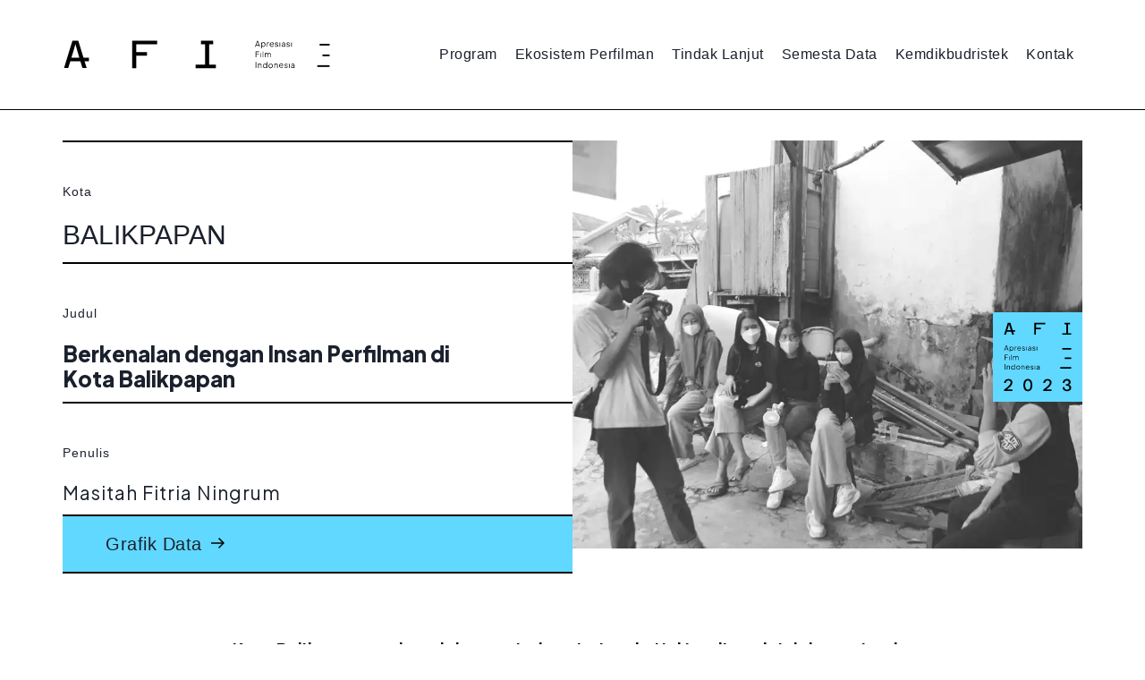

--- FILE ---
content_type: text/html
request_url: https://komunitasfilm.id/kota-balikpapan/
body_size: 61028
content:
<!DOCTYPE html><html><head><meta charSet="utf-8"/><meta http-equiv="x-ua-compatible" content="ie=edge"/><meta name="viewport" content="width=device-width, initial-scale=1, shrink-to-fit=no"/><meta name="generator" content="Gatsby 5.15.0"/><meta name="description" content="APRESIASI FILM INDONESIA adalah upaya untuk menelusuri akar dan ranting budaya perfilman di Indonesia melalui kolaborasi pendataan, kuratorial disertai dengan tindak lanjut berdasarkan hasil riset kuantitatif &amp; kualitatif. Program ini dirintis oleh Kementerian Pendidikan, Kebudayaan, Riset, dan Teknologi dan dikelola oleh Cinema Poetica dan Rangkai." data-gatsby-head="true"/><meta property="og:title" content="Balikpapan - Apresiasi Film Indonesia" data-gatsby-head="true"/><meta property="og:type" content="website" data-gatsby-head="true"/><meta property="og:image" content="https://afi2022epicnewversion.gatsbyjs.io/afi-2023.jpg" data-gatsby-head="true"/><meta property="og:image:width" content="300" data-gatsby-head="true"/><meta property="og:image:height" content="300" data-gatsby-head="true"/><style data-href="/styles.4e1afcd37181123cd56f.css" data-identity="gatsby-global-css">@import url(https://fonts.googleapis.com/css2?family=Azeret+Mono:wght@300;400;700&family=Plus+Jakarta+Sans:wght@400;700;800&display=swap);@font-face{font-display:block;font-family:lg;font-style:normal;font-weight:400;src:url([data-uri]) format("truetype"),url([data-uri]) format("woff"),url([data-uri]#lg) format("svg")}.lg-icon{speak:never;-webkit-font-smoothing:antialiased;-moz-osx-font-smoothing:grayscale;font-family:lg!important;font-style:normal;font-variant:normal;font-weight:400;line-height:1;text-transform:none}.lg-actions .lg-next,.lg-actions .lg-prev{background-color:rgba(0,0,0,.45);background-color:transparent;border:none;border-radius:2px;color:#999;cursor:pointer;display:block;font-size:22px;margin-top:-10px;outline:none;padding:8px 10px 9px;position:absolute;top:50%;z-index:1080}.lg-actions .lg-next.disabled,.lg-actions .lg-prev.disabled{opacity:.5;pointer-events:none}.lg-actions .lg-next:hover,.lg-actions .lg-prev:hover{color:#fff}.lg-actions .lg-next{right:20px}.lg-actions .lg-next:before{content:"\e095"}.lg-actions .lg-prev{left:20px}.lg-actions .lg-prev:after{content:"\e094"}@-webkit-keyframes lg-right-end{0%{left:0}50%{left:-30px}to{left:0}}@-moz-keyframes lg-right-end{0%{left:0}50%{left:-30px}to{left:0}}@-ms-keyframes lg-right-end{0%{left:0}50%{left:-30px}to{left:0}}@keyframes lg-right-end{0%{left:0}50%{left:-30px}to{left:0}}@-webkit-keyframes lg-left-end{0%{left:0}50%{left:30px}to{left:0}}@-moz-keyframes lg-left-end{0%{left:0}50%{left:30px}to{left:0}}@-ms-keyframes lg-left-end{0%{left:0}50%{left:30px}to{left:0}}@keyframes lg-left-end{0%{left:0}50%{left:30px}to{left:0}}.lg-outer.lg-right-end .lg-object{-webkit-animation:lg-right-end .3s;-o-animation:lg-right-end .3s;animation:lg-right-end .3s;position:relative}.lg-outer.lg-left-end .lg-object{-webkit-animation:lg-left-end .3s;-o-animation:lg-left-end .3s;animation:lg-left-end .3s;position:relative}.lg-toolbar{background-color:rgba(0,0,0,.45);left:0;position:absolute;top:0;width:100%;z-index:1082}.lg-toolbar .lg-icon{background:none;border:none;box-shadow:none;color:#999;cursor:pointer;float:right;font-size:24px;height:47px;line-height:27px;outline:medium none;padding:10px 0;text-align:center;text-decoration:none!important;-webkit-transition:color .2s linear;-o-transition:color .2s linear;transition:color .2s linear;width:50px}.lg-toolbar .lg-icon:hover{color:#fff}.lg-toolbar .lg-close:after{content:"\e070"}.lg-toolbar .lg-download:after{content:"\e0f2"}.lg-sub-html{background-color:rgba(0,0,0,.45);bottom:0;color:#eee;font-size:16px;left:0;padding:10px 40px;position:fixed;right:0;text-align:center;z-index:1080}.lg-sub-html h4{font-size:13px;font-weight:700;margin:0}.lg-sub-html p{font-size:12px;margin:5px 0 0}#lg-counter{color:#999;display:inline-block;font-size:16px;padding-left:20px;padding-top:12px;vertical-align:middle}.lg-next,.lg-prev,.lg-toolbar{opacity:1;-webkit-transition:-webkit-transform .35s cubic-bezier(0,0,.25,1) 0s,opacity .35s cubic-bezier(0,0,.25,1) 0s,color .2s linear;-moz-transition:-moz-transform .35s cubic-bezier(0,0,.25,1) 0s,opacity .35s cubic-bezier(0,0,.25,1) 0s,color .2s linear;-o-transition:-o-transform .35s cubic-bezier(0,0,.25,1) 0s,opacity .35s cubic-bezier(0,0,.25,1) 0s,color .2s linear;transition:transform .35s cubic-bezier(0,0,.25,1) 0s,opacity .35s cubic-bezier(0,0,.25,1) 0s,color .2s linear}.lg-hide-items .lg-prev{opacity:0;-webkit-transform:translate3d(-10px,0,0);transform:translate3d(-10px,0,0)}.lg-hide-items .lg-next{opacity:0;-webkit-transform:translate3d(10px,0,0);transform:translate3d(10px,0,0)}.lg-hide-items .lg-toolbar{opacity:0;-webkit-transform:translate3d(0,-10px,0);transform:translate3d(0,-10px,0)}body:not(.lg-from-hash) .lg-outer.lg-start-zoom .lg-object{opacity:0;-webkit-transform:scale3d(.5,.5,.5);transform:scale3d(.5,.5,.5);-webkit-transform-origin:50% 50%;-moz-transform-origin:50% 50%;-ms-transform-origin:50% 50%;transform-origin:50% 50%;-webkit-transition:-webkit-transform .25s cubic-bezier(0,0,.25,1) 0s,opacity .25s cubic-bezier(0,0,.25,1)!important;-moz-transition:-moz-transform .25s cubic-bezier(0,0,.25,1) 0s,opacity .25s cubic-bezier(0,0,.25,1)!important;-o-transition:-o-transform .25s cubic-bezier(0,0,.25,1) 0s,opacity .25s cubic-bezier(0,0,.25,1)!important;transition:transform .25s cubic-bezier(0,0,.25,1) 0s,opacity .25s cubic-bezier(0,0,.25,1)!important}body:not(.lg-from-hash) .lg-outer.lg-start-zoom .lg-item.lg-complete .lg-object{opacity:1;-webkit-transform:scaleX(1);transform:scaleX(1)}.lg-outer .lg-thumb-outer{background-color:#0d0a0a;bottom:0;max-height:350px;position:absolute;-webkit-transform:translate3d(0,100%,0);transform:translate3d(0,100%,0);-webkit-transition:-webkit-transform .25s cubic-bezier(0,0,.25,1) 0s;-moz-transition:-moz-transform .25s cubic-bezier(0,0,.25,1) 0s;-o-transition:-o-transform .25s cubic-bezier(0,0,.25,1) 0s;transition:transform .25s cubic-bezier(0,0,.25,1) 0s;width:100%;z-index:1080}.lg-outer .lg-thumb-outer.lg-grab .lg-thumb-item{cursor:-webkit-grab;cursor:-moz-grab;cursor:-o-grab;cursor:-ms-grab;cursor:grab}.lg-outer .lg-thumb-outer.lg-grabbing .lg-thumb-item{cursor:move;cursor:-webkit-grabbing;cursor:-moz-grabbing;cursor:-o-grabbing;cursor:-ms-grabbing;cursor:grabbing}.lg-outer .lg-thumb-outer.lg-dragging .lg-thumb{-webkit-transition-duration:0s!important;transition-duration:0s!important}.lg-outer.lg-thumb-open .lg-thumb-outer{-webkit-transform:translateZ(0);transform:translateZ(0)}.lg-outer .lg-thumb{height:100%;margin-bottom:-5px;padding:10px 0}.lg-outer .lg-thumb-item{border:2px solid #fff;border-radius:5px;border-radius:4px;cursor:pointer;float:left;height:100%;margin-bottom:5px;overflow:hidden}@media (min-width:1025px){.lg-outer .lg-thumb-item{-webkit-transition:border-color .25s ease;-o-transition:border-color .25s ease;transition:border-color .25s ease}}.lg-outer .lg-thumb-item.active,.lg-outer .lg-thumb-item:hover{border-color:#a90707}.lg-outer .lg-thumb-item img{height:100%;object-fit:cover;width:100%}.lg-outer.lg-has-thumb .lg-item{padding-bottom:120px}.lg-outer.lg-can-toggle .lg-item{padding-bottom:0}.lg-outer.lg-pull-caption-up .lg-sub-html{-webkit-transition:bottom .25s ease;-o-transition:bottom .25s ease;transition:bottom .25s ease}.lg-outer.lg-pull-caption-up.lg-thumb-open .lg-sub-html{bottom:100px}.lg-outer .lg-toggle-thumb{background-color:#0d0a0a;border:none;border-radius:2px 2px 0 0;color:#999;cursor:pointer;font-size:24px;height:39px;line-height:27px;outline:medium none;padding:5px 0;position:absolute;right:20px;text-align:center;top:-39px;width:50px}.lg-outer .lg-toggle-thumb:after{content:"\e1ff"}.lg-outer .lg-toggle-thumb:hover{color:#fff}.lg-outer .lg-video-cont{display:inline-block;max-height:100%;max-width:1140px;padding:0 5px;vertical-align:middle;width:100%}.lg-outer .lg-video{height:0;overflow:hidden;padding-bottom:56.25%;position:relative;width:100%}.lg-outer .lg-video .lg-object{display:inline-block;height:100%!important;left:0;position:absolute;top:0;width:100%!important}.lg-outer .lg-video .lg-video-play{cursor:pointer;height:59px;left:50%;margin-left:-42px;margin-top:-30px;position:absolute;top:50%;width:84px;z-index:1080}.lg-outer .lg-has-vimeo .lg-video-play{background:url([data-uri]) no-repeat scroll 0 0 transparent}.lg-outer .lg-has-vimeo:hover .lg-video-play{background:url([data-uri]) no-repeat scroll 0 -58px transparent}.lg-outer .lg-has-html5 .lg-video-play{background:transparent url([data-uri]) no-repeat scroll 0 0;height:64px;margin-left:-32px;margin-top:-32px;opacity:.8;width:64px}.lg-outer .lg-has-html5:hover .lg-video-play{opacity:1}.lg-outer .lg-has-youtube .lg-video-play{background:url([data-uri]) no-repeat scroll 0 0 transparent}.lg-outer .lg-has-youtube:hover .lg-video-play{background:url([data-uri]) no-repeat scroll 0 -60px transparent}.lg-outer .lg-video-object{height:100%!important;left:0;position:absolute;top:0;width:100%!important}.lg-outer .lg-has-video .lg-video-object{visibility:hidden}.lg-outer .lg-has-video.lg-video-playing .lg-object,.lg-outer .lg-has-video.lg-video-playing .lg-video-play{display:none}.lg-outer .lg-has-video.lg-video-playing .lg-video-object{visibility:visible}.lg-progress-bar{background-color:#333;height:5px;left:0;opacity:0;position:absolute;top:0;-webkit-transition:opacity .08s ease 0s;-moz-transition:opacity .08s ease 0s;-o-transition:opacity .08s ease 0s;transition:opacity .08s ease 0s;width:100%;z-index:1083}.lg-progress-bar .lg-progress{background-color:#a90707;height:5px;width:0}.lg-progress-bar.lg-start .lg-progress{width:100%}.lg-show-autoplay .lg-progress-bar{opacity:1}.lg-autoplay-button:after{content:"\e01d"}.lg-show-autoplay .lg-autoplay-button:after{content:"\e01a"}.lg-outer.lg-css3.lg-zoom-dragging .lg-item.lg-complete.lg-zoomable .lg-image,.lg-outer.lg-css3.lg-zoom-dragging .lg-item.lg-complete.lg-zoomable .lg-img-wrap{-webkit-transition-duration:0s;transition-duration:0s}.lg-outer.lg-use-transition-for-zoom .lg-item.lg-complete.lg-zoomable .lg-img-wrap{-webkit-transition:-webkit-transform .3s cubic-bezier(0,0,.25,1) 0s;-moz-transition:-moz-transform .3s cubic-bezier(0,0,.25,1) 0s;-o-transition:-o-transform .3s cubic-bezier(0,0,.25,1) 0s;transition:transform .3s cubic-bezier(0,0,.25,1) 0s}.lg-outer.lg-use-left-for-zoom .lg-item.lg-complete.lg-zoomable .lg-img-wrap{-webkit-transition:left .3s cubic-bezier(0,0,.25,1) 0s,top .3s cubic-bezier(0,0,.25,1) 0s;-moz-transition:left .3s cubic-bezier(0,0,.25,1) 0s,top .3s cubic-bezier(0,0,.25,1) 0s;-o-transition:left .3s cubic-bezier(0,0,.25,1) 0s,top .3s cubic-bezier(0,0,.25,1) 0s;transition:left .3s cubic-bezier(0,0,.25,1) 0s,top .3s cubic-bezier(0,0,.25,1) 0s}.lg-outer .lg-item.lg-complete.lg-zoomable .lg-img-wrap{-webkit-backface-visibility:hidden;-moz-backface-visibility:hidden;backface-visibility:hidden;-webkit-transform:translateZ(0);transform:translateZ(0)}.lg-outer .lg-item.lg-complete.lg-zoomable .lg-image{-webkit-backface-visibility:hidden;-moz-backface-visibility:hidden;backface-visibility:hidden;-webkit-transform:scaleX(1);transform:scaleX(1);-webkit-transform-origin:0 0;-moz-transform-origin:0 0;-ms-transform-origin:0 0;transform-origin:0 0;-webkit-transition:-webkit-transform .3s cubic-bezier(0,0,.25,1) 0s,opacity .15s!important;-moz-transition:-moz-transform .3s cubic-bezier(0,0,.25,1) 0s,opacity .15s!important;-o-transition:-o-transform .3s cubic-bezier(0,0,.25,1) 0s,opacity .15s!important;transition:transform .3s cubic-bezier(0,0,.25,1) 0s,opacity .15s!important}#lg-zoom-in:after{content:"\e311"}#lg-actual-size{font-size:20px}#lg-actual-size:after{content:"\e033"}#lg-zoom-out{opacity:.5;pointer-events:none}#lg-zoom-out:after{content:"\e312"}.lg-zoomed #lg-zoom-out{opacity:1;pointer-events:auto}.lg-outer .lg-pager-outer{bottom:60px;height:10px;left:0;position:absolute;right:0;text-align:center;z-index:1080}.lg-outer .lg-pager-outer.lg-pager-hover .lg-pager-cont{overflow:visible}.lg-outer .lg-pager-cont{cursor:pointer;display:inline-block;margin:0 5px;overflow:hidden;position:relative;vertical-align:top}.lg-outer .lg-pager-cont:hover .lg-pager-thumb-cont{opacity:1;-webkit-transform:translateZ(0);transform:translateZ(0)}.lg-outer .lg-pager-cont.lg-pager-active .lg-pager{box-shadow:inset 0 0 0 2px #fff}.lg-outer .lg-pager-thumb-cont{background-color:#fff;border-radius:3px;bottom:100%;color:#fff;height:83px;left:0;margin-bottom:20px;margin-left:-60px;opacity:0;padding:5px;position:absolute;-webkit-transform:translate3d(0,5px,0);transform:translate3d(0,5px,0);-webkit-transition:opacity .15s ease 0s,-webkit-transform .15s ease 0s;-moz-transition:opacity .15s ease 0s,-moz-transform .15s ease 0s;-o-transition:opacity .15s ease 0s,-o-transform .15s ease 0s;transition:opacity .15s ease 0s,transform .15s ease 0s;width:120px}.lg-outer .lg-pager-thumb-cont img{height:100%;width:100%}.lg-outer .lg-pager{background-color:hsla(0,0%,100%,.5);border-radius:50%;box-shadow:inset 0 0 0 8px hsla(0,0%,100%,.7);display:block;height:12px;-webkit-transition:box-shadow .3s ease 0s;-o-transition:box-shadow .3s ease 0s;transition:box-shadow .3s ease 0s;width:12px}.lg-outer .lg-pager:focus,.lg-outer .lg-pager:hover{box-shadow:inset 0 0 0 8px #fff}.lg-outer .lg-caret{border-left:10px solid transparent;border-right:10px solid transparent;border-top:10px dashed;bottom:-10px;display:inline-block;height:0;left:50%;margin-left:-5px;position:absolute;vertical-align:middle;width:0}.lg-fullscreen:after{content:"\e20c"}.lg-fullscreen-on .lg-fullscreen:after{content:"\e20d"}.lg-outer #lg-dropdown-overlay{background-color:rgba(0,0,0,.25);bottom:0;cursor:default;left:0;opacity:0;position:fixed;right:0;top:0;-webkit-transition:visibility 0s linear .18s,opacity .18s linear 0s;-o-transition:visibility 0s linear .18s,opacity .18s linear 0s;transition:visibility 0s linear .18s,opacity .18s linear 0s;visibility:hidden;z-index:1081}.lg-outer.lg-dropdown-active #lg-dropdown-overlay,.lg-outer.lg-dropdown-active .lg-dropdown{opacity:1;-moz-transform:translateZ(0);-o-transform:translateZ(0);-ms-transform:translateZ(0);-webkit-transform:translateZ(0);transform:translateZ(0);-webkit-transition-delay:0s;transition-delay:0s;visibility:visible}.lg-outer.lg-dropdown-active #lg-share{color:#fff}.lg-outer .lg-dropdown{background-color:#fff;border-radius:2px;font-size:14px;list-style-type:none;margin:0;opacity:0;padding:10px 0;position:absolute;right:0;text-align:left;top:50px;-moz-transform:translate3d(0,5px,0);-o-transform:translate3d(0,5px,0);-ms-transform:translate3d(0,5px,0);-webkit-transform:translate3d(0,5px,0);transform:translate3d(0,5px,0);-webkit-transition:-webkit-transform .18s linear 0s,visibility 0s linear .5s,opacity .18s linear 0s;-moz-transition:-moz-transform .18s linear 0s,visibility 0s linear .5s,opacity .18s linear 0s;-o-transition:-o-transform .18s linear 0s,visibility 0s linear .5s,opacity .18s linear 0s;transition:transform .18s linear 0s,visibility 0s linear .5s,opacity .18s linear 0s;visibility:hidden}.lg-outer .lg-dropdown:after{border:8px solid transparent;border-bottom-color:#fff;content:"";display:block;height:0;position:absolute;right:16px;top:-16px;width:0}.lg-outer .lg-dropdown>li:last-child{margin-bottom:0}.lg-outer .lg-dropdown>li:hover .lg-icon,.lg-outer .lg-dropdown>li:hover a{color:#333}.lg-outer .lg-dropdown a{color:#333;display:block;font-family:Open Sans,Helvetica Neue,Helvetica,Arial,sans-serif;font-size:12px;padding:4px 12px;white-space:pre}.lg-outer .lg-dropdown a:hover{background-color:rgba(0,0,0,.07)}.lg-outer .lg-dropdown .lg-dropdown-text{display:inline-block;line-height:1;margin-top:-3px;vertical-align:middle}.lg-outer .lg-dropdown .lg-icon{color:#333;display:inline-block;float:none;font-size:20px;height:auto;line-height:1;margin-right:8px;padding:0;vertical-align:middle;width:auto}.lg-outer #lg-share{position:relative}.lg-outer #lg-share:after{content:"\e80d"}.lg-outer #lg-share-facebook .lg-icon{color:#3b5998}.lg-outer #lg-share-facebook .lg-icon:after{content:"\e904"}.lg-outer #lg-share-twitter .lg-icon{color:#00aced}.lg-outer #lg-share-twitter .lg-icon:after{content:"\e907"}.lg-outer #lg-share-googleplus .lg-icon{color:#dd4b39}.lg-outer #lg-share-googleplus .lg-icon:after{content:"\e905"}.lg-outer #lg-share-pinterest .lg-icon{color:#cb2027}.lg-outer #lg-share-pinterest .lg-icon:after{content:"\e906"}.lg-outer .lg-img-rotate{bottom:0;left:0;padding:0 5px;position:absolute;right:0;top:0;-webkit-transition:-webkit-transform .3s cubic-bezier(.32,0,.67,0) 0s;-moz-transition:-moz-transform .3s cubic-bezier(.32,0,.67,0) 0s;-o-transition:-o-transform .3s cubic-bezier(.32,0,.67,0) 0s;transition:transform .3s cubic-bezier(.32,0,.67,0) 0s}.lg-rotate-left:after{content:"\e900"}.lg-rotate-right:after{content:"\e901"}.lg-icon.lg-flip-hor,.lg-icon.lg-flip-ver{font-size:26px}.lg-flip-hor:after{content:"\e902"}.lg-flip-ver:after{content:"\e903"}.lg-group{*zoom:1}.lg-group:after,.lg-group:before{content:"";display:table;line-height:0}.lg-group:after{clear:both}.lg-outer{height:100%;left:0;opacity:0;outline:none;position:fixed;top:0;-webkit-transition:opacity .15s ease 0s;-o-transition:opacity .15s ease 0s;transition:opacity .15s ease 0s;width:100%;z-index:1050}.lg-outer *{-webkit-box-sizing:border-box;-moz-box-sizing:border-box;box-sizing:border-box}.lg-outer.lg-visible{opacity:1}.lg-outer.lg-css3 .lg-item.lg-current,.lg-outer.lg-css3 .lg-item.lg-next-slide,.lg-outer.lg-css3 .lg-item.lg-prev-slide{-webkit-transition-duration:inherit!important;transition-duration:inherit!important;-webkit-transition-timing-function:inherit!important;transition-timing-function:inherit!important}.lg-outer.lg-css3.lg-dragging .lg-item.lg-current,.lg-outer.lg-css3.lg-dragging .lg-item.lg-next-slide,.lg-outer.lg-css3.lg-dragging .lg-item.lg-prev-slide{opacity:1;-webkit-transition-duration:0s!important;transition-duration:0s!important}.lg-outer.lg-grab img.lg-object{cursor:-webkit-grab;cursor:-moz-grab;cursor:-o-grab;cursor:-ms-grab;cursor:grab}.lg-outer.lg-grabbing img.lg-object{cursor:move;cursor:-webkit-grabbing;cursor:-moz-grabbing;cursor:-o-grabbing;cursor:-ms-grabbing;cursor:grabbing}.lg-outer .lg{height:100%;margin-left:auto;margin-right:auto;max-height:100%;max-width:100%;overflow:hidden;position:relative;width:100%}.lg-outer .lg-inner{height:100%;left:0;position:absolute;top:0;white-space:nowrap;width:100%}.lg-outer .lg-item{background:url([data-uri]) no-repeat scroll 50% transparent;display:none!important}.lg-outer.lg-css .lg-current,.lg-outer.lg-css3 .lg-current,.lg-outer.lg-css3 .lg-next-slide,.lg-outer.lg-css3 .lg-prev-slide{display:inline-block!important}.lg-outer .lg-img-wrap,.lg-outer .lg-item{display:inline-block;height:100%;position:absolute;text-align:center;width:100%}.lg-outer .lg-img-wrap:before,.lg-outer .lg-item:before{content:"";display:inline-block;height:50%;margin-right:-1px;width:1px}.lg-outer .lg-img-wrap{bottom:0;left:0;padding:0 5px;position:absolute;right:0;top:0}.lg-outer .lg-item.lg-complete{background-image:none}.lg-outer .lg-item.lg-current{z-index:1060}.lg-outer .lg-image{display:inline-block;height:auto!important;max-height:100%;max-width:100%;vertical-align:middle;width:auto!important}.lg-outer.lg-show-after-load .lg-item .lg-object,.lg-outer.lg-show-after-load .lg-item .lg-video-play{opacity:0;-webkit-transition:opacity .15s ease 0s;-o-transition:opacity .15s ease 0s;transition:opacity .15s ease 0s}.lg-outer.lg-show-after-load .lg-item.lg-complete .lg-object,.lg-outer.lg-show-after-load .lg-item.lg-complete .lg-video-play{opacity:1}.lg-outer .lg-empty-html,.lg-outer.lg-hide-download #lg-download{display:none}.lg-backdrop{background-color:#000;bottom:0;left:0;opacity:0;position:fixed;right:0;top:0;-webkit-transition:opacity .15s ease 0s;-o-transition:opacity .15s ease 0s;transition:opacity .15s ease 0s;z-index:1040}.lg-backdrop.in{opacity:1}.lg-css3.lg-no-trans .lg-current,.lg-css3.lg-no-trans .lg-next-slide,.lg-css3.lg-no-trans .lg-prev-slide{-webkit-transition:none 0s ease 0s!important;-moz-transition:none 0s ease 0s!important;-o-transition:none 0s ease 0s!important;transition:none 0s ease 0s!important}.lg-css3.lg-use-css3 .lg-item,.lg-css3.lg-use-left .lg-item{-webkit-backface-visibility:hidden;-moz-backface-visibility:hidden;backface-visibility:hidden}.lg-css3.lg-fade .lg-item{opacity:0}.lg-css3.lg-fade .lg-item.lg-current{opacity:1}.lg-css3.lg-fade .lg-item.lg-current,.lg-css3.lg-fade .lg-item.lg-next-slide,.lg-css3.lg-fade .lg-item.lg-prev-slide{-webkit-transition:opacity .1s ease 0s;-moz-transition:opacity .1s ease 0s;-o-transition:opacity .1s ease 0s;transition:opacity .1s ease 0s}.lg-css3.lg-slide.lg-use-css3 .lg-item{opacity:0}.lg-css3.lg-slide.lg-use-css3 .lg-item.lg-prev-slide{-webkit-transform:translate3d(-100%,0,0);transform:translate3d(-100%,0,0)}.lg-css3.lg-slide.lg-use-css3 .lg-item.lg-next-slide{-webkit-transform:translate3d(100%,0,0);transform:translate3d(100%,0,0)}.lg-css3.lg-slide.lg-use-css3 .lg-item.lg-current{opacity:1;-webkit-transform:translateZ(0);transform:translateZ(0)}.lg-css3.lg-slide.lg-use-css3 .lg-item.lg-current,.lg-css3.lg-slide.lg-use-css3 .lg-item.lg-next-slide,.lg-css3.lg-slide.lg-use-css3 .lg-item.lg-prev-slide{-webkit-transition:-webkit-transform 1s cubic-bezier(0,0,.25,1) 0s,opacity .1s ease 0s;-moz-transition:-moz-transform 1s cubic-bezier(0,0,.25,1) 0s,opacity .1s ease 0s;-o-transition:-o-transform 1s cubic-bezier(0,0,.25,1) 0s,opacity .1s ease 0s;transition:transform 1s cubic-bezier(0,0,.25,1) 0s,opacity .1s ease 0s}.lg-css3.lg-slide.lg-use-left .lg-item{left:0;opacity:0;position:absolute}.lg-css3.lg-slide.lg-use-left .lg-item.lg-prev-slide{left:-100%}.lg-css3.lg-slide.lg-use-left .lg-item.lg-next-slide{left:100%}.lg-css3.lg-slide.lg-use-left .lg-item.lg-current{left:0;opacity:1}.lg-css3.lg-slide.lg-use-left .lg-item.lg-current,.lg-css3.lg-slide.lg-use-left .lg-item.lg-next-slide,.lg-css3.lg-slide.lg-use-left .lg-item.lg-prev-slide{-webkit-transition:left 1s cubic-bezier(0,0,.25,1) 0s,opacity .1s ease 0s;-moz-transition:left 1s cubic-bezier(0,0,.25,1) 0s,opacity .1s ease 0s;-o-transition:left 1s cubic-bezier(0,0,.25,1) 0s,opacity .1s ease 0s;transition:left 1s cubic-bezier(0,0,.25,1) 0s,opacity .1s ease 0s}.custom-slick .slick-dots{bottom:-40px}.custom-slick .slick-dots li button:before{color:#ccc;font-size:14px;opacity:1}.custom-slick .slick-dots li.slick-active button:before{color:var(--chakra-colors-brandPrimary-500)}.custom-slick .slick-next,.custom-slick .slick-prev{border-radius:50%;height:29px;width:29px;z-index:1}.custom-slick .slick-next:before,.custom-slick .slick-prev:before{color:#000;font-size:36px;line-height:1}.custom-slick--images .slick-track{display:flex!important}.custom-slick--images .slick-slide{height:inherit!important}.custom-slick--images .slick-slide>div{align-items:center;background-color:#000;display:flex;height:100%}.custom-slick--cities{margin-bottom:50px!important}.custom-slick--cities .slick-track{padding:32px 0}.custom-slick--cities .slick-track .slick-center .slick-box-item{background:#61d8ff;border-color:#61d8ff;transform:scale(1.2)}.custom-slick--cities .slick-track .slick-center .slick-box-item hr{border-color:#000}.custom-slick--cities .slick-track .slick-box-title{-webkit-line-clamp:2;-webkit-box-orient:vertical;display:-webkit-box;overflow:hidden}.custom-slick--cities .slick-track .slick-box-caption{-webkit-line-clamp:5;-webkit-box-orient:vertical;display:-webkit-box;overflow:hidden}.custom-slick--cities .slick-track .slick-box-caption li{font-size:14px;line-height:21px;list-style:none}.custom-slick--cities .slick-track .slick-slide{margin:0 15px;position:relative;width:calc(100vw - 70px)!important}@media screen and (min-width:576px){.custom-slick--cities .slick-track .slick-slide{width:136.6666666667px!important}}@media screen and (min-width:768px){.custom-slick--cities .slick-track .slick-slide{width:202px!important}}@media screen and (min-width:992px){.custom-slick--cities .slick-track .slick-slide{width:282px!important}}@media screen and (min-width:1200px){.custom-slick--cities .slick-track .slick-slide{width:193.2px!important}}@media screen and (min-width:1400px){.custom-slick--cities .slick-track .slick-slide{width:229.2px!important}}body,html{font-family:Plus Jakarta Sans,system-ui,-apple-system,Segoe UI,Roboto,Helvetica Neue,Noto Sans,Liberation Sans,Arial,sans-serif,Apple Color Emoji,Segoe UI Emoji,Segoe UI Symbol,Noto Color Emoji;max-width:100vw;overflow-x:hidden}h1,h2,h3,h4,h5{font-family:Azeret Mono,monospace;font-weight:400}@keyframes pulse-animation{0%{box-shadow:0 0 0 0 rgba(97,215,255,.9)}to{box-shadow:0 0 0 15px rgba(97,215,255,0)}}</style><style>.gatsby-image-wrapper{position:relative;overflow:hidden}.gatsby-image-wrapper picture.object-fit-polyfill{position:static!important}.gatsby-image-wrapper img{bottom:0;height:100%;left:0;margin:0;max-width:none;padding:0;position:absolute;right:0;top:0;width:100%;object-fit:cover}.gatsby-image-wrapper [data-main-image]{opacity:0;transform:translateZ(0);transition:opacity .25s linear;will-change:opacity}.gatsby-image-wrapper-constrained{display:inline-block;vertical-align:top}</style><noscript><style>.gatsby-image-wrapper noscript [data-main-image]{opacity:1!important}.gatsby-image-wrapper [data-placeholder-image]{opacity:0!important}</style></noscript><script type="module">const e="undefined"!=typeof HTMLImageElement&&"loading"in HTMLImageElement.prototype;e&&document.body.addEventListener("load",(function(e){const t=e.target;if(void 0===t.dataset.mainImage)return;if(void 0===t.dataset.gatsbyImageSsr)return;let a=null,n=t;for(;null===a&&n;)void 0!==n.parentNode.dataset.gatsbyImageWrapper&&(a=n.parentNode),n=n.parentNode;const o=a.querySelector("[data-placeholder-image]"),r=new Image;r.src=t.currentSrc,r.decode().catch((()=>{})).then((()=>{t.style.opacity=1,o&&(o.style.opacity=0,o.style.transition="opacity 500ms linear")}))}),!0);</script><link rel="preconnect" href="https://www.googletagmanager.com"/><link rel="dns-prefetch" href="https://www.googletagmanager.com"/><script async="" src="https://www.googletagmanager.com/gtag/js?id=G-2WTHDM4DRC"></script><script>
      
      
      if(true) {
        window.dataLayer = window.dataLayer || [];
        function gtag(){dataLayer.push(arguments);}
        gtag('js', new Date());

        gtag('config', 'G-2WTHDM4DRC', {"send_page_view":false});
      }
      </script><style data-emotion="css-global rh8y69" data-gatsby-head="true">:host,:root,[data-theme]{--chakra-ring-inset:var(--chakra-empty,/*!*/ /*!*/);--chakra-ring-offset-width:0px;--chakra-ring-offset-color:#fff;--chakra-ring-color:rgba(66, 153, 225, 0.6);--chakra-ring-offset-shadow:0 0 #0000;--chakra-ring-shadow:0 0 #0000;--chakra-space-x-reverse:0;--chakra-space-y-reverse:0;--chakra-colors-transparent:transparent;--chakra-colors-current:currentColor;--chakra-colors-black:#000000;--chakra-colors-white:#FFFFFF;--chakra-colors-whiteAlpha-50:rgba(255, 255, 255, 0.04);--chakra-colors-whiteAlpha-100:rgba(255, 255, 255, 0.06);--chakra-colors-whiteAlpha-200:rgba(255, 255, 255, 0.08);--chakra-colors-whiteAlpha-300:rgba(255, 255, 255, 0.16);--chakra-colors-whiteAlpha-400:rgba(255, 255, 255, 0.24);--chakra-colors-whiteAlpha-500:rgba(255, 255, 255, 0.36);--chakra-colors-whiteAlpha-600:rgba(255, 255, 255, 0.48);--chakra-colors-whiteAlpha-700:rgba(255, 255, 255, 0.64);--chakra-colors-whiteAlpha-800:rgba(255, 255, 255, 0.80);--chakra-colors-whiteAlpha-900:rgba(255, 255, 255, 0.92);--chakra-colors-blackAlpha-50:rgba(0, 0, 0, 0.04);--chakra-colors-blackAlpha-100:rgba(0, 0, 0, 0.06);--chakra-colors-blackAlpha-200:rgba(0, 0, 0, 0.08);--chakra-colors-blackAlpha-300:rgba(0, 0, 0, 0.16);--chakra-colors-blackAlpha-400:rgba(0, 0, 0, 0.24);--chakra-colors-blackAlpha-500:rgba(0, 0, 0, 0.36);--chakra-colors-blackAlpha-600:rgba(0, 0, 0, 0.48);--chakra-colors-blackAlpha-700:rgba(0, 0, 0, 0.64);--chakra-colors-blackAlpha-800:rgba(0, 0, 0, 0.80);--chakra-colors-blackAlpha-900:rgba(0, 0, 0, 0.92);--chakra-colors-gray-50:#F7FAFC;--chakra-colors-gray-100:#EDF2F7;--chakra-colors-gray-200:#E2E8F0;--chakra-colors-gray-300:#CBD5E0;--chakra-colors-gray-400:#A0AEC0;--chakra-colors-gray-500:#718096;--chakra-colors-gray-600:#4A5568;--chakra-colors-gray-700:#2D3748;--chakra-colors-gray-800:#1A202C;--chakra-colors-gray-900:#171923;--chakra-colors-red-50:#FFF5F5;--chakra-colors-red-100:#FED7D7;--chakra-colors-red-200:#FEB2B2;--chakra-colors-red-300:#FC8181;--chakra-colors-red-400:#F56565;--chakra-colors-red-500:#E53E3E;--chakra-colors-red-600:#C53030;--chakra-colors-red-700:#9B2C2C;--chakra-colors-red-800:#822727;--chakra-colors-red-900:#63171B;--chakra-colors-orange-50:#FFFAF0;--chakra-colors-orange-100:#FEEBC8;--chakra-colors-orange-200:#FBD38D;--chakra-colors-orange-300:#F6AD55;--chakra-colors-orange-400:#ED8936;--chakra-colors-orange-500:#DD6B20;--chakra-colors-orange-600:#C05621;--chakra-colors-orange-700:#9C4221;--chakra-colors-orange-800:#7B341E;--chakra-colors-orange-900:#652B19;--chakra-colors-yellow-50:#FFFFF0;--chakra-colors-yellow-100:#FEFCBF;--chakra-colors-yellow-200:#FAF089;--chakra-colors-yellow-300:#F6E05E;--chakra-colors-yellow-400:#ECC94B;--chakra-colors-yellow-500:#D69E2E;--chakra-colors-yellow-600:#B7791F;--chakra-colors-yellow-700:#975A16;--chakra-colors-yellow-800:#744210;--chakra-colors-yellow-900:#5F370E;--chakra-colors-green-50:#F0FFF4;--chakra-colors-green-100:#C6F6D5;--chakra-colors-green-200:#9AE6B4;--chakra-colors-green-300:#68D391;--chakra-colors-green-400:#48BB78;--chakra-colors-green-500:#38A169;--chakra-colors-green-600:#2F855A;--chakra-colors-green-700:#276749;--chakra-colors-green-800:#22543D;--chakra-colors-green-900:#1C4532;--chakra-colors-teal-50:#E6FFFA;--chakra-colors-teal-100:#B2F5EA;--chakra-colors-teal-200:#81E6D9;--chakra-colors-teal-300:#4FD1C5;--chakra-colors-teal-400:#38B2AC;--chakra-colors-teal-500:#319795;--chakra-colors-teal-600:#2C7A7B;--chakra-colors-teal-700:#285E61;--chakra-colors-teal-800:#234E52;--chakra-colors-teal-900:#1D4044;--chakra-colors-blue-50:#ebf8ff;--chakra-colors-blue-100:#bee3f8;--chakra-colors-blue-200:#90cdf4;--chakra-colors-blue-300:#63b3ed;--chakra-colors-blue-400:#4299e1;--chakra-colors-blue-500:#3182ce;--chakra-colors-blue-600:#2b6cb0;--chakra-colors-blue-700:#2c5282;--chakra-colors-blue-800:#2a4365;--chakra-colors-blue-900:#1A365D;--chakra-colors-cyan-50:#EDFDFD;--chakra-colors-cyan-100:#C4F1F9;--chakra-colors-cyan-200:#9DECF9;--chakra-colors-cyan-300:#76E4F7;--chakra-colors-cyan-400:#0BC5EA;--chakra-colors-cyan-500:#00B5D8;--chakra-colors-cyan-600:#00A3C4;--chakra-colors-cyan-700:#0987A0;--chakra-colors-cyan-800:#086F83;--chakra-colors-cyan-900:#065666;--chakra-colors-purple-50:#FAF5FF;--chakra-colors-purple-100:#E9D8FD;--chakra-colors-purple-200:#D6BCFA;--chakra-colors-purple-300:#B794F4;--chakra-colors-purple-400:#9F7AEA;--chakra-colors-purple-500:#805AD5;--chakra-colors-purple-600:#6B46C1;--chakra-colors-purple-700:#553C9A;--chakra-colors-purple-800:#44337A;--chakra-colors-purple-900:#322659;--chakra-colors-pink-50:#FFF5F7;--chakra-colors-pink-100:#FED7E2;--chakra-colors-pink-200:#FBB6CE;--chakra-colors-pink-300:#F687B3;--chakra-colors-pink-400:#ED64A6;--chakra-colors-pink-500:#D53F8C;--chakra-colors-pink-600:#B83280;--chakra-colors-pink-700:#97266D;--chakra-colors-pink-800:#702459;--chakra-colors-pink-900:#521B41;--chakra-borders-none:0;--chakra-borders-1px:1px solid;--chakra-borders-2px:2px solid;--chakra-borders-4px:4px solid;--chakra-borders-8px:8px solid;--chakra-fonts-heading:-apple-system,BlinkMacSystemFont,"Segoe UI",Helvetica,Arial,sans-serif,"Apple Color Emoji","Segoe UI Emoji","Segoe UI Symbol";--chakra-fonts-body:-apple-system,BlinkMacSystemFont,"Segoe UI",Helvetica,Arial,sans-serif,"Apple Color Emoji","Segoe UI Emoji","Segoe UI Symbol";--chakra-fonts-mono:SFMono-Regular,Menlo,Monaco,Consolas,"Liberation Mono","Courier New",monospace;--chakra-fontSizes-3xs:0.45rem;--chakra-fontSizes-2xs:0.625rem;--chakra-fontSizes-xs:0.75rem;--chakra-fontSizes-sm:0.875rem;--chakra-fontSizes-md:1rem;--chakra-fontSizes-lg:1.125rem;--chakra-fontSizes-xl:1.25rem;--chakra-fontSizes-2xl:1.5rem;--chakra-fontSizes-3xl:1.875rem;--chakra-fontSizes-4xl:2.25rem;--chakra-fontSizes-5xl:3rem;--chakra-fontSizes-6xl:3.75rem;--chakra-fontSizes-7xl:4.5rem;--chakra-fontSizes-8xl:6rem;--chakra-fontSizes-9xl:8rem;--chakra-fontWeights-hairline:100;--chakra-fontWeights-thin:200;--chakra-fontWeights-light:300;--chakra-fontWeights-normal:400;--chakra-fontWeights-medium:500;--chakra-fontWeights-semibold:600;--chakra-fontWeights-bold:700;--chakra-fontWeights-extrabold:800;--chakra-fontWeights-black:900;--chakra-letterSpacings-tighter:-0.05em;--chakra-letterSpacings-tight:-0.025em;--chakra-letterSpacings-normal:0;--chakra-letterSpacings-wide:0.025em;--chakra-letterSpacings-wider:0.05em;--chakra-letterSpacings-widest:0.1em;--chakra-lineHeights-3:.75rem;--chakra-lineHeights-4:1rem;--chakra-lineHeights-5:1.25rem;--chakra-lineHeights-6:1.5rem;--chakra-lineHeights-7:1.75rem;--chakra-lineHeights-8:2rem;--chakra-lineHeights-9:2.25rem;--chakra-lineHeights-10:2.5rem;--chakra-lineHeights-normal:normal;--chakra-lineHeights-none:1;--chakra-lineHeights-shorter:1.25;--chakra-lineHeights-short:1.375;--chakra-lineHeights-base:1.5;--chakra-lineHeights-tall:1.625;--chakra-lineHeights-taller:2;--chakra-radii-none:0;--chakra-radii-sm:0.125rem;--chakra-radii-base:0.25rem;--chakra-radii-md:0.375rem;--chakra-radii-lg:0.5rem;--chakra-radii-xl:0.75rem;--chakra-radii-2xl:1rem;--chakra-radii-3xl:1.5rem;--chakra-radii-full:9999px;--chakra-space-1:0.25rem;--chakra-space-2:0.5rem;--chakra-space-3:0.75rem;--chakra-space-4:1rem;--chakra-space-5:1.25rem;--chakra-space-6:1.5rem;--chakra-space-7:1.75rem;--chakra-space-8:2rem;--chakra-space-9:2.25rem;--chakra-space-10:2.5rem;--chakra-space-12:3rem;--chakra-space-14:3.5rem;--chakra-space-16:4rem;--chakra-space-20:5rem;--chakra-space-24:6rem;--chakra-space-28:7rem;--chakra-space-32:8rem;--chakra-space-36:9rem;--chakra-space-40:10rem;--chakra-space-44:11rem;--chakra-space-48:12rem;--chakra-space-52:13rem;--chakra-space-56:14rem;--chakra-space-60:15rem;--chakra-space-64:16rem;--chakra-space-72:18rem;--chakra-space-80:20rem;--chakra-space-96:24rem;--chakra-space-px:1px;--chakra-space-0-5:0.125rem;--chakra-space-1-5:0.375rem;--chakra-space-2-5:0.625rem;--chakra-space-3-5:0.875rem;--chakra-shadows-xs:0 0 0 1px rgba(0, 0, 0, 0.05);--chakra-shadows-sm:0 1px 2px 0 rgba(0, 0, 0, 0.05);--chakra-shadows-base:0 1px 3px 0 rgba(0, 0, 0, 0.1),0 1px 2px 0 rgba(0, 0, 0, 0.06);--chakra-shadows-md:0 4px 6px -1px rgba(0, 0, 0, 0.1),0 2px 4px -1px rgba(0, 0, 0, 0.06);--chakra-shadows-lg:0 10px 15px -3px rgba(0, 0, 0, 0.1),0 4px 6px -2px rgba(0, 0, 0, 0.05);--chakra-shadows-xl:0 20px 25px -5px rgba(0, 0, 0, 0.1),0 10px 10px -5px rgba(0, 0, 0, 0.04);--chakra-shadows-2xl:0 25px 50px -12px rgba(0, 0, 0, 0.25);--chakra-shadows-outline:0 0 0 3px rgba(66, 153, 225, 0.6);--chakra-shadows-inner:inset 0 2px 4px 0 rgba(0,0,0,0.06);--chakra-shadows-none:none;--chakra-shadows-dark-lg:rgba(0, 0, 0, 0.1) 0px 0px 0px 1px,rgba(0, 0, 0, 0.2) 0px 5px 10px,rgba(0, 0, 0, 0.4) 0px 15px 40px;--chakra-sizes-1:0.25rem;--chakra-sizes-2:0.5rem;--chakra-sizes-3:0.75rem;--chakra-sizes-4:1rem;--chakra-sizes-5:1.25rem;--chakra-sizes-6:1.5rem;--chakra-sizes-7:1.75rem;--chakra-sizes-8:2rem;--chakra-sizes-9:2.25rem;--chakra-sizes-10:2.5rem;--chakra-sizes-12:3rem;--chakra-sizes-14:3.5rem;--chakra-sizes-16:4rem;--chakra-sizes-20:5rem;--chakra-sizes-24:6rem;--chakra-sizes-28:7rem;--chakra-sizes-32:8rem;--chakra-sizes-36:9rem;--chakra-sizes-40:10rem;--chakra-sizes-44:11rem;--chakra-sizes-48:12rem;--chakra-sizes-52:13rem;--chakra-sizes-56:14rem;--chakra-sizes-60:15rem;--chakra-sizes-64:16rem;--chakra-sizes-72:18rem;--chakra-sizes-80:20rem;--chakra-sizes-96:24rem;--chakra-sizes-px:1px;--chakra-sizes-0-5:0.125rem;--chakra-sizes-1-5:0.375rem;--chakra-sizes-2-5:0.625rem;--chakra-sizes-3-5:0.875rem;--chakra-sizes-max:max-content;--chakra-sizes-min:min-content;--chakra-sizes-full:100%;--chakra-sizes-3xs:14rem;--chakra-sizes-2xs:16rem;--chakra-sizes-xs:20rem;--chakra-sizes-sm:24rem;--chakra-sizes-md:28rem;--chakra-sizes-lg:32rem;--chakra-sizes-xl:36rem;--chakra-sizes-2xl:42rem;--chakra-sizes-3xl:48rem;--chakra-sizes-4xl:56rem;--chakra-sizes-5xl:64rem;--chakra-sizes-6xl:72rem;--chakra-sizes-7xl:80rem;--chakra-sizes-8xl:90rem;--chakra-sizes-prose:60ch;--chakra-sizes-container-sm:640px;--chakra-sizes-container-md:768px;--chakra-sizes-container-lg:1024px;--chakra-sizes-container-xl:1280px;--chakra-zIndices-hide:-1;--chakra-zIndices-auto:auto;--chakra-zIndices-base:0;--chakra-zIndices-docked:10;--chakra-zIndices-dropdown:1000;--chakra-zIndices-sticky:1100;--chakra-zIndices-banner:1200;--chakra-zIndices-overlay:1300;--chakra-zIndices-modal:1400;--chakra-zIndices-popover:1500;--chakra-zIndices-skipLink:1600;--chakra-zIndices-toast:1700;--chakra-zIndices-tooltip:1800;--chakra-transition-property-common:background-color,border-color,color,fill,stroke,opacity,box-shadow,transform;--chakra-transition-property-colors:background-color,border-color,color,fill,stroke;--chakra-transition-property-dimensions:width,height;--chakra-transition-property-position:left,right,top,bottom;--chakra-transition-property-background:background-color,background-image,background-position;--chakra-transition-easing-ease-in:cubic-bezier(0.4, 0, 1, 1);--chakra-transition-easing-ease-out:cubic-bezier(0, 0, 0.2, 1);--chakra-transition-easing-ease-in-out:cubic-bezier(0.4, 0, 0.2, 1);--chakra-transition-duration-ultra-fast:50ms;--chakra-transition-duration-faster:100ms;--chakra-transition-duration-fast:150ms;--chakra-transition-duration-normal:200ms;--chakra-transition-duration-slow:300ms;--chakra-transition-duration-slower:400ms;--chakra-transition-duration-ultra-slow:500ms;--chakra-blur-none:0;--chakra-blur-sm:4px;--chakra-blur-base:8px;--chakra-blur-md:12px;--chakra-blur-lg:16px;--chakra-blur-xl:24px;--chakra-blur-2xl:40px;--chakra-blur-3xl:64px;--chakra-breakpoints-base:0em;--chakra-breakpoints-sm:30em;--chakra-breakpoints-md:48em;--chakra-breakpoints-lg:62em;--chakra-breakpoints-xl:80em;--chakra-breakpoints-2xl:96em;}.chakra-ui-light :host:not([data-theme]),.chakra-ui-light :root:not([data-theme]),.chakra-ui-light [data-theme]:not([data-theme]),[data-theme=light] :host:not([data-theme]),[data-theme=light] :root:not([data-theme]),[data-theme=light] [data-theme]:not([data-theme]),:host[data-theme=light],:root[data-theme=light],[data-theme][data-theme=light]{--chakra-colors-chakra-body-text:var(--chakra-colors-gray-800);--chakra-colors-chakra-body-bg:var(--chakra-colors-white);--chakra-colors-chakra-border-color:var(--chakra-colors-gray-200);--chakra-colors-chakra-inverse-text:var(--chakra-colors-white);--chakra-colors-chakra-subtle-bg:var(--chakra-colors-gray-100);--chakra-colors-chakra-subtle-text:var(--chakra-colors-gray-600);--chakra-colors-chakra-placeholder-color:var(--chakra-colors-gray-500);}.chakra-ui-dark :host:not([data-theme]),.chakra-ui-dark :root:not([data-theme]),.chakra-ui-dark [data-theme]:not([data-theme]),[data-theme=dark] :host:not([data-theme]),[data-theme=dark] :root:not([data-theme]),[data-theme=dark] [data-theme]:not([data-theme]),:host[data-theme=dark],:root[data-theme=dark],[data-theme][data-theme=dark]{--chakra-colors-chakra-body-text:var(--chakra-colors-whiteAlpha-900);--chakra-colors-chakra-body-bg:var(--chakra-colors-gray-800);--chakra-colors-chakra-border-color:var(--chakra-colors-whiteAlpha-300);--chakra-colors-chakra-inverse-text:var(--chakra-colors-gray-800);--chakra-colors-chakra-subtle-bg:var(--chakra-colors-gray-700);--chakra-colors-chakra-subtle-text:var(--chakra-colors-gray-400);--chakra-colors-chakra-placeholder-color:var(--chakra-colors-whiteAlpha-400);}</style><style data-emotion="css-global fubdgu" data-gatsby-head="true">html{line-height:1.5;-webkit-text-size-adjust:100%;font-family:system-ui,sans-serif;-webkit-font-smoothing:antialiased;text-rendering:optimizeLegibility;-moz-osx-font-smoothing:grayscale;touch-action:manipulation;}body{position:relative;min-height:100%;margin:0;font-feature-settings:"kern";}:where(*, *::before, *::after){border-width:0;border-style:solid;box-sizing:border-box;word-wrap:break-word;}main{display:block;}hr{border-top-width:1px;box-sizing:content-box;height:0;overflow:visible;}:where(pre, code, kbd,samp){font-family:SFMono-Regular,Menlo,Monaco,Consolas,monospace;font-size:1em;}a{background-color:transparent;color:inherit;-webkit-text-decoration:inherit;text-decoration:inherit;}abbr[title]{border-bottom:none;-webkit-text-decoration:underline;text-decoration:underline;-webkit-text-decoration:underline dotted;-webkit-text-decoration:underline dotted;text-decoration:underline dotted;}:where(b, strong){font-weight:bold;}small{font-size:80%;}:where(sub,sup){font-size:75%;line-height:0;position:relative;vertical-align:baseline;}sub{bottom:-0.25em;}sup{top:-0.5em;}img{border-style:none;}:where(button, input, optgroup, select, textarea){font-family:inherit;font-size:100%;line-height:1.15;margin:0;}:where(button, input){overflow:visible;}:where(button, select){text-transform:none;}:where(
          button::-moz-focus-inner,
          [type="button"]::-moz-focus-inner,
          [type="reset"]::-moz-focus-inner,
          [type="submit"]::-moz-focus-inner
        ){border-style:none;padding:0;}fieldset{padding:0.35em 0.75em 0.625em;}legend{box-sizing:border-box;color:inherit;display:table;max-width:100%;padding:0;white-space:normal;}progress{vertical-align:baseline;}textarea{overflow:auto;}:where([type="checkbox"], [type="radio"]){box-sizing:border-box;padding:0;}input[type="number"]::-webkit-inner-spin-button,input[type="number"]::-webkit-outer-spin-button{-webkit-appearance:none!important;}input[type="number"]{-moz-appearance:textfield;}input[type="search"]{-webkit-appearance:textfield;outline-offset:-2px;}input[type="search"]::-webkit-search-decoration{-webkit-appearance:none!important;}::-webkit-file-upload-button{-webkit-appearance:button;font:inherit;}details{display:block;}summary{display:-webkit-box;display:-webkit-list-item;display:-ms-list-itembox;display:list-item;}template{display:none;}[hidden]{display:none!important;}:where(
          blockquote,
          dl,
          dd,
          h1,
          h2,
          h3,
          h4,
          h5,
          h6,
          hr,
          figure,
          p,
          pre
        ){margin:0;}button{background:transparent;padding:0;}fieldset{margin:0;padding:0;}:where(ol, ul){margin:0;padding:0;}textarea{resize:vertical;}:where(button, [role="button"]){cursor:pointer;}button::-moz-focus-inner{border:0!important;}table{border-collapse:collapse;}:where(h1, h2, h3, h4, h5, h6){font-size:inherit;font-weight:inherit;}:where(button, input, optgroup, select, textarea){padding:0;line-height:inherit;color:inherit;}:where(img, svg, video, canvas, audio, iframe, embed, object){display:block;}:where(img, video){max-width:100%;height:auto;}[data-js-focus-visible] :focus:not([data-focus-visible-added]):not(
          [data-focus-visible-disabled]
        ){outline:none;box-shadow:none;}select::-ms-expand{display:none;}:root,:host{--chakra-vh:100vh;}@supports (height: -webkit-fill-available){:root,:host{--chakra-vh:-webkit-fill-available;}}@supports (height: -moz-fill-available){:root,:host{--chakra-vh:-moz-fill-available;}}@supports (height: 100dvh){:root,:host{--chakra-vh:100dvh;}}</style><style data-emotion="css-global 1cgn62j" data-gatsby-head="true">body{font-family:var(--chakra-fonts-body);color:var(--chakra-colors-chakra-body-text);background:var(--chakra-colors-chakra-body-bg);transition-property:background-color;transition-duration:var(--chakra-transition-duration-normal);line-height:var(--chakra-lineHeights-base);}*::-webkit-input-placeholder{color:var(--chakra-colors-chakra-placeholder-color);}*::-moz-placeholder{color:var(--chakra-colors-chakra-placeholder-color);}*:-ms-input-placeholder{color:var(--chakra-colors-chakra-placeholder-color);}*::placeholder{color:var(--chakra-colors-chakra-placeholder-color);}*,*::before,::after{border-color:var(--chakra-colors-chakra-border-color);}</style><title data-gatsby-head="true">Balikpapan - Apresiasi Film Indonesia</title><link rel="stylesheet" type="text/css" href="https://cdnjs.cloudflare.com/ajax/libs/slick-carousel/1.6.0/slick.min.css" data-gatsby-head="true"/><link rel="stylesheet" type="text/css" href="https://cdnjs.cloudflare.com/ajax/libs/slick-carousel/1.6.0/slick-theme.min.css" data-gatsby-head="true"/></head><body><script id="chakra-script">!(function(){try{var a=function(c){var v="(prefers-color-scheme: dark)",h=window.matchMedia(v).matches?"dark":"light",r=c==="system"?h:c,o=document.documentElement,s=document.body,l="chakra-ui-light",d="chakra-ui-dark",i=r==="dark";return s.classList.add(i?d:l),s.classList.remove(i?l:d),o.style.colorScheme=r,o.dataset.theme=r,r},n=a,m="light",e="chakra-ui-color-mode",t=localStorage.getItem(e);t?a(t):localStorage.setItem(e,a(m))}catch(a){}})();</script><div id="___gatsby"><style data-emotion="css-global rh8y69">:host,:root,[data-theme]{--chakra-ring-inset:var(--chakra-empty,/*!*/ /*!*/);--chakra-ring-offset-width:0px;--chakra-ring-offset-color:#fff;--chakra-ring-color:rgba(66, 153, 225, 0.6);--chakra-ring-offset-shadow:0 0 #0000;--chakra-ring-shadow:0 0 #0000;--chakra-space-x-reverse:0;--chakra-space-y-reverse:0;--chakra-colors-transparent:transparent;--chakra-colors-current:currentColor;--chakra-colors-black:#000000;--chakra-colors-white:#FFFFFF;--chakra-colors-whiteAlpha-50:rgba(255, 255, 255, 0.04);--chakra-colors-whiteAlpha-100:rgba(255, 255, 255, 0.06);--chakra-colors-whiteAlpha-200:rgba(255, 255, 255, 0.08);--chakra-colors-whiteAlpha-300:rgba(255, 255, 255, 0.16);--chakra-colors-whiteAlpha-400:rgba(255, 255, 255, 0.24);--chakra-colors-whiteAlpha-500:rgba(255, 255, 255, 0.36);--chakra-colors-whiteAlpha-600:rgba(255, 255, 255, 0.48);--chakra-colors-whiteAlpha-700:rgba(255, 255, 255, 0.64);--chakra-colors-whiteAlpha-800:rgba(255, 255, 255, 0.80);--chakra-colors-whiteAlpha-900:rgba(255, 255, 255, 0.92);--chakra-colors-blackAlpha-50:rgba(0, 0, 0, 0.04);--chakra-colors-blackAlpha-100:rgba(0, 0, 0, 0.06);--chakra-colors-blackAlpha-200:rgba(0, 0, 0, 0.08);--chakra-colors-blackAlpha-300:rgba(0, 0, 0, 0.16);--chakra-colors-blackAlpha-400:rgba(0, 0, 0, 0.24);--chakra-colors-blackAlpha-500:rgba(0, 0, 0, 0.36);--chakra-colors-blackAlpha-600:rgba(0, 0, 0, 0.48);--chakra-colors-blackAlpha-700:rgba(0, 0, 0, 0.64);--chakra-colors-blackAlpha-800:rgba(0, 0, 0, 0.80);--chakra-colors-blackAlpha-900:rgba(0, 0, 0, 0.92);--chakra-colors-gray-50:#F7FAFC;--chakra-colors-gray-100:#EDF2F7;--chakra-colors-gray-200:#E2E8F0;--chakra-colors-gray-300:#CBD5E0;--chakra-colors-gray-400:#A0AEC0;--chakra-colors-gray-500:#718096;--chakra-colors-gray-600:#4A5568;--chakra-colors-gray-700:#2D3748;--chakra-colors-gray-800:#1A202C;--chakra-colors-gray-900:#171923;--chakra-colors-red-50:#FFF5F5;--chakra-colors-red-100:#FED7D7;--chakra-colors-red-200:#FEB2B2;--chakra-colors-red-300:#FC8181;--chakra-colors-red-400:#F56565;--chakra-colors-red-500:#E53E3E;--chakra-colors-red-600:#C53030;--chakra-colors-red-700:#9B2C2C;--chakra-colors-red-800:#822727;--chakra-colors-red-900:#63171B;--chakra-colors-orange-50:#FFFAF0;--chakra-colors-orange-100:#FEEBC8;--chakra-colors-orange-200:#FBD38D;--chakra-colors-orange-300:#F6AD55;--chakra-colors-orange-400:#ED8936;--chakra-colors-orange-500:#DD6B20;--chakra-colors-orange-600:#C05621;--chakra-colors-orange-700:#9C4221;--chakra-colors-orange-800:#7B341E;--chakra-colors-orange-900:#652B19;--chakra-colors-yellow-50:#FFFFF0;--chakra-colors-yellow-100:#FEFCBF;--chakra-colors-yellow-200:#FAF089;--chakra-colors-yellow-300:#F6E05E;--chakra-colors-yellow-400:#ECC94B;--chakra-colors-yellow-500:#D69E2E;--chakra-colors-yellow-600:#B7791F;--chakra-colors-yellow-700:#975A16;--chakra-colors-yellow-800:#744210;--chakra-colors-yellow-900:#5F370E;--chakra-colors-green-50:#F0FFF4;--chakra-colors-green-100:#C6F6D5;--chakra-colors-green-200:#9AE6B4;--chakra-colors-green-300:#68D391;--chakra-colors-green-400:#48BB78;--chakra-colors-green-500:#38A169;--chakra-colors-green-600:#2F855A;--chakra-colors-green-700:#276749;--chakra-colors-green-800:#22543D;--chakra-colors-green-900:#1C4532;--chakra-colors-teal-50:#E6FFFA;--chakra-colors-teal-100:#B2F5EA;--chakra-colors-teal-200:#81E6D9;--chakra-colors-teal-300:#4FD1C5;--chakra-colors-teal-400:#38B2AC;--chakra-colors-teal-500:#319795;--chakra-colors-teal-600:#2C7A7B;--chakra-colors-teal-700:#285E61;--chakra-colors-teal-800:#234E52;--chakra-colors-teal-900:#1D4044;--chakra-colors-blue-50:#ebf8ff;--chakra-colors-blue-100:#bee3f8;--chakra-colors-blue-200:#90cdf4;--chakra-colors-blue-300:#63b3ed;--chakra-colors-blue-400:#4299e1;--chakra-colors-blue-500:#3182ce;--chakra-colors-blue-600:#2b6cb0;--chakra-colors-blue-700:#2c5282;--chakra-colors-blue-800:#2a4365;--chakra-colors-blue-900:#1A365D;--chakra-colors-cyan-50:#EDFDFD;--chakra-colors-cyan-100:#C4F1F9;--chakra-colors-cyan-200:#9DECF9;--chakra-colors-cyan-300:#76E4F7;--chakra-colors-cyan-400:#0BC5EA;--chakra-colors-cyan-500:#00B5D8;--chakra-colors-cyan-600:#00A3C4;--chakra-colors-cyan-700:#0987A0;--chakra-colors-cyan-800:#086F83;--chakra-colors-cyan-900:#065666;--chakra-colors-purple-50:#FAF5FF;--chakra-colors-purple-100:#E9D8FD;--chakra-colors-purple-200:#D6BCFA;--chakra-colors-purple-300:#B794F4;--chakra-colors-purple-400:#9F7AEA;--chakra-colors-purple-500:#805AD5;--chakra-colors-purple-600:#6B46C1;--chakra-colors-purple-700:#553C9A;--chakra-colors-purple-800:#44337A;--chakra-colors-purple-900:#322659;--chakra-colors-pink-50:#FFF5F7;--chakra-colors-pink-100:#FED7E2;--chakra-colors-pink-200:#FBB6CE;--chakra-colors-pink-300:#F687B3;--chakra-colors-pink-400:#ED64A6;--chakra-colors-pink-500:#D53F8C;--chakra-colors-pink-600:#B83280;--chakra-colors-pink-700:#97266D;--chakra-colors-pink-800:#702459;--chakra-colors-pink-900:#521B41;--chakra-borders-none:0;--chakra-borders-1px:1px solid;--chakra-borders-2px:2px solid;--chakra-borders-4px:4px solid;--chakra-borders-8px:8px solid;--chakra-fonts-heading:-apple-system,BlinkMacSystemFont,"Segoe UI",Helvetica,Arial,sans-serif,"Apple Color Emoji","Segoe UI Emoji","Segoe UI Symbol";--chakra-fonts-body:-apple-system,BlinkMacSystemFont,"Segoe UI",Helvetica,Arial,sans-serif,"Apple Color Emoji","Segoe UI Emoji","Segoe UI Symbol";--chakra-fonts-mono:SFMono-Regular,Menlo,Monaco,Consolas,"Liberation Mono","Courier New",monospace;--chakra-fontSizes-3xs:0.45rem;--chakra-fontSizes-2xs:0.625rem;--chakra-fontSizes-xs:0.75rem;--chakra-fontSizes-sm:0.875rem;--chakra-fontSizes-md:1rem;--chakra-fontSizes-lg:1.125rem;--chakra-fontSizes-xl:1.25rem;--chakra-fontSizes-2xl:1.5rem;--chakra-fontSizes-3xl:1.875rem;--chakra-fontSizes-4xl:2.25rem;--chakra-fontSizes-5xl:3rem;--chakra-fontSizes-6xl:3.75rem;--chakra-fontSizes-7xl:4.5rem;--chakra-fontSizes-8xl:6rem;--chakra-fontSizes-9xl:8rem;--chakra-fontWeights-hairline:100;--chakra-fontWeights-thin:200;--chakra-fontWeights-light:300;--chakra-fontWeights-normal:400;--chakra-fontWeights-medium:500;--chakra-fontWeights-semibold:600;--chakra-fontWeights-bold:700;--chakra-fontWeights-extrabold:800;--chakra-fontWeights-black:900;--chakra-letterSpacings-tighter:-0.05em;--chakra-letterSpacings-tight:-0.025em;--chakra-letterSpacings-normal:0;--chakra-letterSpacings-wide:0.025em;--chakra-letterSpacings-wider:0.05em;--chakra-letterSpacings-widest:0.1em;--chakra-lineHeights-3:.75rem;--chakra-lineHeights-4:1rem;--chakra-lineHeights-5:1.25rem;--chakra-lineHeights-6:1.5rem;--chakra-lineHeights-7:1.75rem;--chakra-lineHeights-8:2rem;--chakra-lineHeights-9:2.25rem;--chakra-lineHeights-10:2.5rem;--chakra-lineHeights-normal:normal;--chakra-lineHeights-none:1;--chakra-lineHeights-shorter:1.25;--chakra-lineHeights-short:1.375;--chakra-lineHeights-base:1.5;--chakra-lineHeights-tall:1.625;--chakra-lineHeights-taller:2;--chakra-radii-none:0;--chakra-radii-sm:0.125rem;--chakra-radii-base:0.25rem;--chakra-radii-md:0.375rem;--chakra-radii-lg:0.5rem;--chakra-radii-xl:0.75rem;--chakra-radii-2xl:1rem;--chakra-radii-3xl:1.5rem;--chakra-radii-full:9999px;--chakra-space-1:0.25rem;--chakra-space-2:0.5rem;--chakra-space-3:0.75rem;--chakra-space-4:1rem;--chakra-space-5:1.25rem;--chakra-space-6:1.5rem;--chakra-space-7:1.75rem;--chakra-space-8:2rem;--chakra-space-9:2.25rem;--chakra-space-10:2.5rem;--chakra-space-12:3rem;--chakra-space-14:3.5rem;--chakra-space-16:4rem;--chakra-space-20:5rem;--chakra-space-24:6rem;--chakra-space-28:7rem;--chakra-space-32:8rem;--chakra-space-36:9rem;--chakra-space-40:10rem;--chakra-space-44:11rem;--chakra-space-48:12rem;--chakra-space-52:13rem;--chakra-space-56:14rem;--chakra-space-60:15rem;--chakra-space-64:16rem;--chakra-space-72:18rem;--chakra-space-80:20rem;--chakra-space-96:24rem;--chakra-space-px:1px;--chakra-space-0-5:0.125rem;--chakra-space-1-5:0.375rem;--chakra-space-2-5:0.625rem;--chakra-space-3-5:0.875rem;--chakra-shadows-xs:0 0 0 1px rgba(0, 0, 0, 0.05);--chakra-shadows-sm:0 1px 2px 0 rgba(0, 0, 0, 0.05);--chakra-shadows-base:0 1px 3px 0 rgba(0, 0, 0, 0.1),0 1px 2px 0 rgba(0, 0, 0, 0.06);--chakra-shadows-md:0 4px 6px -1px rgba(0, 0, 0, 0.1),0 2px 4px -1px rgba(0, 0, 0, 0.06);--chakra-shadows-lg:0 10px 15px -3px rgba(0, 0, 0, 0.1),0 4px 6px -2px rgba(0, 0, 0, 0.05);--chakra-shadows-xl:0 20px 25px -5px rgba(0, 0, 0, 0.1),0 10px 10px -5px rgba(0, 0, 0, 0.04);--chakra-shadows-2xl:0 25px 50px -12px rgba(0, 0, 0, 0.25);--chakra-shadows-outline:0 0 0 3px rgba(66, 153, 225, 0.6);--chakra-shadows-inner:inset 0 2px 4px 0 rgba(0,0,0,0.06);--chakra-shadows-none:none;--chakra-shadows-dark-lg:rgba(0, 0, 0, 0.1) 0px 0px 0px 1px,rgba(0, 0, 0, 0.2) 0px 5px 10px,rgba(0, 0, 0, 0.4) 0px 15px 40px;--chakra-sizes-1:0.25rem;--chakra-sizes-2:0.5rem;--chakra-sizes-3:0.75rem;--chakra-sizes-4:1rem;--chakra-sizes-5:1.25rem;--chakra-sizes-6:1.5rem;--chakra-sizes-7:1.75rem;--chakra-sizes-8:2rem;--chakra-sizes-9:2.25rem;--chakra-sizes-10:2.5rem;--chakra-sizes-12:3rem;--chakra-sizes-14:3.5rem;--chakra-sizes-16:4rem;--chakra-sizes-20:5rem;--chakra-sizes-24:6rem;--chakra-sizes-28:7rem;--chakra-sizes-32:8rem;--chakra-sizes-36:9rem;--chakra-sizes-40:10rem;--chakra-sizes-44:11rem;--chakra-sizes-48:12rem;--chakra-sizes-52:13rem;--chakra-sizes-56:14rem;--chakra-sizes-60:15rem;--chakra-sizes-64:16rem;--chakra-sizes-72:18rem;--chakra-sizes-80:20rem;--chakra-sizes-96:24rem;--chakra-sizes-px:1px;--chakra-sizes-0-5:0.125rem;--chakra-sizes-1-5:0.375rem;--chakra-sizes-2-5:0.625rem;--chakra-sizes-3-5:0.875rem;--chakra-sizes-max:max-content;--chakra-sizes-min:min-content;--chakra-sizes-full:100%;--chakra-sizes-3xs:14rem;--chakra-sizes-2xs:16rem;--chakra-sizes-xs:20rem;--chakra-sizes-sm:24rem;--chakra-sizes-md:28rem;--chakra-sizes-lg:32rem;--chakra-sizes-xl:36rem;--chakra-sizes-2xl:42rem;--chakra-sizes-3xl:48rem;--chakra-sizes-4xl:56rem;--chakra-sizes-5xl:64rem;--chakra-sizes-6xl:72rem;--chakra-sizes-7xl:80rem;--chakra-sizes-8xl:90rem;--chakra-sizes-prose:60ch;--chakra-sizes-container-sm:640px;--chakra-sizes-container-md:768px;--chakra-sizes-container-lg:1024px;--chakra-sizes-container-xl:1280px;--chakra-zIndices-hide:-1;--chakra-zIndices-auto:auto;--chakra-zIndices-base:0;--chakra-zIndices-docked:10;--chakra-zIndices-dropdown:1000;--chakra-zIndices-sticky:1100;--chakra-zIndices-banner:1200;--chakra-zIndices-overlay:1300;--chakra-zIndices-modal:1400;--chakra-zIndices-popover:1500;--chakra-zIndices-skipLink:1600;--chakra-zIndices-toast:1700;--chakra-zIndices-tooltip:1800;--chakra-transition-property-common:background-color,border-color,color,fill,stroke,opacity,box-shadow,transform;--chakra-transition-property-colors:background-color,border-color,color,fill,stroke;--chakra-transition-property-dimensions:width,height;--chakra-transition-property-position:left,right,top,bottom;--chakra-transition-property-background:background-color,background-image,background-position;--chakra-transition-easing-ease-in:cubic-bezier(0.4, 0, 1, 1);--chakra-transition-easing-ease-out:cubic-bezier(0, 0, 0.2, 1);--chakra-transition-easing-ease-in-out:cubic-bezier(0.4, 0, 0.2, 1);--chakra-transition-duration-ultra-fast:50ms;--chakra-transition-duration-faster:100ms;--chakra-transition-duration-fast:150ms;--chakra-transition-duration-normal:200ms;--chakra-transition-duration-slow:300ms;--chakra-transition-duration-slower:400ms;--chakra-transition-duration-ultra-slow:500ms;--chakra-blur-none:0;--chakra-blur-sm:4px;--chakra-blur-base:8px;--chakra-blur-md:12px;--chakra-blur-lg:16px;--chakra-blur-xl:24px;--chakra-blur-2xl:40px;--chakra-blur-3xl:64px;--chakra-breakpoints-base:0em;--chakra-breakpoints-sm:30em;--chakra-breakpoints-md:48em;--chakra-breakpoints-lg:62em;--chakra-breakpoints-xl:80em;--chakra-breakpoints-2xl:96em;}.chakra-ui-light :host:not([data-theme]),.chakra-ui-light :root:not([data-theme]),.chakra-ui-light [data-theme]:not([data-theme]),[data-theme=light] :host:not([data-theme]),[data-theme=light] :root:not([data-theme]),[data-theme=light] [data-theme]:not([data-theme]),:host[data-theme=light],:root[data-theme=light],[data-theme][data-theme=light]{--chakra-colors-chakra-body-text:var(--chakra-colors-gray-800);--chakra-colors-chakra-body-bg:var(--chakra-colors-white);--chakra-colors-chakra-border-color:var(--chakra-colors-gray-200);--chakra-colors-chakra-inverse-text:var(--chakra-colors-white);--chakra-colors-chakra-subtle-bg:var(--chakra-colors-gray-100);--chakra-colors-chakra-subtle-text:var(--chakra-colors-gray-600);--chakra-colors-chakra-placeholder-color:var(--chakra-colors-gray-500);}.chakra-ui-dark :host:not([data-theme]),.chakra-ui-dark :root:not([data-theme]),.chakra-ui-dark [data-theme]:not([data-theme]),[data-theme=dark] :host:not([data-theme]),[data-theme=dark] :root:not([data-theme]),[data-theme=dark] [data-theme]:not([data-theme]),:host[data-theme=dark],:root[data-theme=dark],[data-theme][data-theme=dark]{--chakra-colors-chakra-body-text:var(--chakra-colors-whiteAlpha-900);--chakra-colors-chakra-body-bg:var(--chakra-colors-gray-800);--chakra-colors-chakra-border-color:var(--chakra-colors-whiteAlpha-300);--chakra-colors-chakra-inverse-text:var(--chakra-colors-gray-800);--chakra-colors-chakra-subtle-bg:var(--chakra-colors-gray-700);--chakra-colors-chakra-subtle-text:var(--chakra-colors-gray-400);--chakra-colors-chakra-placeholder-color:var(--chakra-colors-whiteAlpha-400);}</style><style data-emotion="css-global fubdgu">html{line-height:1.5;-webkit-text-size-adjust:100%;font-family:system-ui,sans-serif;-webkit-font-smoothing:antialiased;text-rendering:optimizeLegibility;-moz-osx-font-smoothing:grayscale;touch-action:manipulation;}body{position:relative;min-height:100%;margin:0;font-feature-settings:"kern";}:where(*, *::before, *::after){border-width:0;border-style:solid;box-sizing:border-box;word-wrap:break-word;}main{display:block;}hr{border-top-width:1px;box-sizing:content-box;height:0;overflow:visible;}:where(pre, code, kbd,samp){font-family:SFMono-Regular,Menlo,Monaco,Consolas,monospace;font-size:1em;}a{background-color:transparent;color:inherit;-webkit-text-decoration:inherit;text-decoration:inherit;}abbr[title]{border-bottom:none;-webkit-text-decoration:underline;text-decoration:underline;-webkit-text-decoration:underline dotted;-webkit-text-decoration:underline dotted;text-decoration:underline dotted;}:where(b, strong){font-weight:bold;}small{font-size:80%;}:where(sub,sup){font-size:75%;line-height:0;position:relative;vertical-align:baseline;}sub{bottom:-0.25em;}sup{top:-0.5em;}img{border-style:none;}:where(button, input, optgroup, select, textarea){font-family:inherit;font-size:100%;line-height:1.15;margin:0;}:where(button, input){overflow:visible;}:where(button, select){text-transform:none;}:where(
          button::-moz-focus-inner,
          [type="button"]::-moz-focus-inner,
          [type="reset"]::-moz-focus-inner,
          [type="submit"]::-moz-focus-inner
        ){border-style:none;padding:0;}fieldset{padding:0.35em 0.75em 0.625em;}legend{box-sizing:border-box;color:inherit;display:table;max-width:100%;padding:0;white-space:normal;}progress{vertical-align:baseline;}textarea{overflow:auto;}:where([type="checkbox"], [type="radio"]){box-sizing:border-box;padding:0;}input[type="number"]::-webkit-inner-spin-button,input[type="number"]::-webkit-outer-spin-button{-webkit-appearance:none!important;}input[type="number"]{-moz-appearance:textfield;}input[type="search"]{-webkit-appearance:textfield;outline-offset:-2px;}input[type="search"]::-webkit-search-decoration{-webkit-appearance:none!important;}::-webkit-file-upload-button{-webkit-appearance:button;font:inherit;}details{display:block;}summary{display:-webkit-box;display:-webkit-list-item;display:-ms-list-itembox;display:list-item;}template{display:none;}[hidden]{display:none!important;}:where(
          blockquote,
          dl,
          dd,
          h1,
          h2,
          h3,
          h4,
          h5,
          h6,
          hr,
          figure,
          p,
          pre
        ){margin:0;}button{background:transparent;padding:0;}fieldset{margin:0;padding:0;}:where(ol, ul){margin:0;padding:0;}textarea{resize:vertical;}:where(button, [role="button"]){cursor:pointer;}button::-moz-focus-inner{border:0!important;}table{border-collapse:collapse;}:where(h1, h2, h3, h4, h5, h6){font-size:inherit;font-weight:inherit;}:where(button, input, optgroup, select, textarea){padding:0;line-height:inherit;color:inherit;}:where(img, svg, video, canvas, audio, iframe, embed, object){display:block;}:where(img, video){max-width:100%;height:auto;}[data-js-focus-visible] :focus:not([data-focus-visible-added]):not(
          [data-focus-visible-disabled]
        ){outline:none;box-shadow:none;}select::-ms-expand{display:none;}:root,:host{--chakra-vh:100vh;}@supports (height: -webkit-fill-available){:root,:host{--chakra-vh:-webkit-fill-available;}}@supports (height: -moz-fill-available){:root,:host{--chakra-vh:-moz-fill-available;}}@supports (height: 100dvh){:root,:host{--chakra-vh:100dvh;}}</style><style data-emotion="css-global 1cgn62j">body{font-family:var(--chakra-fonts-body);color:var(--chakra-colors-chakra-body-text);background:var(--chakra-colors-chakra-body-bg);transition-property:background-color;transition-duration:var(--chakra-transition-duration-normal);line-height:var(--chakra-lineHeights-base);}*::-webkit-input-placeholder{color:var(--chakra-colors-chakra-placeholder-color);}*::-moz-placeholder{color:var(--chakra-colors-chakra-placeholder-color);}*:-ms-input-placeholder{color:var(--chakra-colors-chakra-placeholder-color);}*::placeholder{color:var(--chakra-colors-chakra-placeholder-color);}*,*::before,::after{border-color:var(--chakra-colors-chakra-border-color);}</style><div style="outline:none" tabindex="-1" id="gatsby-focus-wrapper"><style data-emotion="css-global 6or374">:host,:root,[data-theme]{--chakra-ring-inset:var(--chakra-empty,/*!*/ /*!*/);--chakra-ring-offset-width:0px;--chakra-ring-offset-color:#fff;--chakra-ring-color:rgba(66, 153, 225, 0.6);--chakra-ring-offset-shadow:0 0 #0000;--chakra-ring-shadow:0 0 #0000;--chakra-space-x-reverse:0;--chakra-space-y-reverse:0;--chakra-colors-transparent:transparent;--chakra-colors-current:currentColor;--chakra-colors-black:#000000;--chakra-colors-white:#FFFFFF;--chakra-colors-whiteAlpha-50:rgba(255, 255, 255, 0.04);--chakra-colors-whiteAlpha-100:rgba(255, 255, 255, 0.06);--chakra-colors-whiteAlpha-200:rgba(255, 255, 255, 0.08);--chakra-colors-whiteAlpha-300:rgba(255, 255, 255, 0.16);--chakra-colors-whiteAlpha-400:rgba(255, 255, 255, 0.24);--chakra-colors-whiteAlpha-500:rgba(255, 255, 255, 0.36);--chakra-colors-whiteAlpha-600:rgba(255, 255, 255, 0.48);--chakra-colors-whiteAlpha-700:rgba(255, 255, 255, 0.64);--chakra-colors-whiteAlpha-800:rgba(255, 255, 255, 0.80);--chakra-colors-whiteAlpha-900:rgba(255, 255, 255, 0.92);--chakra-colors-blackAlpha-50:rgba(0, 0, 0, 0.04);--chakra-colors-blackAlpha-100:rgba(0, 0, 0, 0.06);--chakra-colors-blackAlpha-200:rgba(0, 0, 0, 0.08);--chakra-colors-blackAlpha-300:rgba(0, 0, 0, 0.16);--chakra-colors-blackAlpha-400:rgba(0, 0, 0, 0.24);--chakra-colors-blackAlpha-500:rgba(0, 0, 0, 0.36);--chakra-colors-blackAlpha-600:rgba(0, 0, 0, 0.48);--chakra-colors-blackAlpha-700:rgba(0, 0, 0, 0.64);--chakra-colors-blackAlpha-800:rgba(0, 0, 0, 0.80);--chakra-colors-blackAlpha-900:rgba(0, 0, 0, 0.92);--chakra-colors-gray-50:#F7FAFC;--chakra-colors-gray-100:#EDF2F7;--chakra-colors-gray-200:#E2E8F0;--chakra-colors-gray-300:#CBD5E0;--chakra-colors-gray-400:#A0AEC0;--chakra-colors-gray-500:#718096;--chakra-colors-gray-600:#4A5568;--chakra-colors-gray-700:#2D3748;--chakra-colors-gray-800:#1A202C;--chakra-colors-gray-900:#171923;--chakra-colors-red-50:#FFF5F5;--chakra-colors-red-100:#FED7D7;--chakra-colors-red-200:#FEB2B2;--chakra-colors-red-300:#FC8181;--chakra-colors-red-400:#F56565;--chakra-colors-red-500:#E53E3E;--chakra-colors-red-600:#C53030;--chakra-colors-red-700:#9B2C2C;--chakra-colors-red-800:#822727;--chakra-colors-red-900:#63171B;--chakra-colors-orange-50:#FFFAF0;--chakra-colors-orange-100:#FEEBC8;--chakra-colors-orange-200:#FBD38D;--chakra-colors-orange-300:#F6AD55;--chakra-colors-orange-400:#ED8936;--chakra-colors-orange-500:#DD6B20;--chakra-colors-orange-600:#C05621;--chakra-colors-orange-700:#9C4221;--chakra-colors-orange-800:#7B341E;--chakra-colors-orange-900:#652B19;--chakra-colors-yellow-50:#FFFFF0;--chakra-colors-yellow-100:#FEFCBF;--chakra-colors-yellow-200:#FAF089;--chakra-colors-yellow-300:#F6E05E;--chakra-colors-yellow-400:#ECC94B;--chakra-colors-yellow-500:#D69E2E;--chakra-colors-yellow-600:#B7791F;--chakra-colors-yellow-700:#975A16;--chakra-colors-yellow-800:#744210;--chakra-colors-yellow-900:#5F370E;--chakra-colors-green-50:#F0FFF4;--chakra-colors-green-100:#C6F6D5;--chakra-colors-green-200:#9AE6B4;--chakra-colors-green-300:#68D391;--chakra-colors-green-400:#48BB78;--chakra-colors-green-500:#38A169;--chakra-colors-green-600:#2F855A;--chakra-colors-green-700:#276749;--chakra-colors-green-800:#22543D;--chakra-colors-green-900:#1C4532;--chakra-colors-teal-50:#E6FFFA;--chakra-colors-teal-100:#B2F5EA;--chakra-colors-teal-200:#81E6D9;--chakra-colors-teal-300:#4FD1C5;--chakra-colors-teal-400:#38B2AC;--chakra-colors-teal-500:#319795;--chakra-colors-teal-600:#2C7A7B;--chakra-colors-teal-700:#285E61;--chakra-colors-teal-800:#234E52;--chakra-colors-teal-900:#1D4044;--chakra-colors-blue-50:#ebf8ff;--chakra-colors-blue-100:#bee3f8;--chakra-colors-blue-200:#90cdf4;--chakra-colors-blue-300:#63b3ed;--chakra-colors-blue-400:#4299e1;--chakra-colors-blue-500:#3182ce;--chakra-colors-blue-600:#2b6cb0;--chakra-colors-blue-700:#2c5282;--chakra-colors-blue-800:#2a4365;--chakra-colors-blue-900:#1A365D;--chakra-colors-cyan-50:#EDFDFD;--chakra-colors-cyan-100:#C4F1F9;--chakra-colors-cyan-200:#9DECF9;--chakra-colors-cyan-300:#76E4F7;--chakra-colors-cyan-400:#0BC5EA;--chakra-colors-cyan-500:#00B5D8;--chakra-colors-cyan-600:#00A3C4;--chakra-colors-cyan-700:#0987A0;--chakra-colors-cyan-800:#086F83;--chakra-colors-cyan-900:#065666;--chakra-colors-purple-50:#FAF5FF;--chakra-colors-purple-100:#E9D8FD;--chakra-colors-purple-200:#D6BCFA;--chakra-colors-purple-300:#B794F4;--chakra-colors-purple-400:#9F7AEA;--chakra-colors-purple-500:#805AD5;--chakra-colors-purple-600:#6B46C1;--chakra-colors-purple-700:#553C9A;--chakra-colors-purple-800:#44337A;--chakra-colors-purple-900:#322659;--chakra-colors-pink-50:#FFF5F7;--chakra-colors-pink-100:#FED7E2;--chakra-colors-pink-200:#FBB6CE;--chakra-colors-pink-300:#F687B3;--chakra-colors-pink-400:#ED64A6;--chakra-colors-pink-500:#D53F8C;--chakra-colors-pink-600:#B83280;--chakra-colors-pink-700:#97266D;--chakra-colors-pink-800:#702459;--chakra-colors-pink-900:#521B41;--chakra-colors-brandBlue-500:#1C50D6;--chakra-colors-brandBlue-600:#ff3c00;--chakra-colors-brandBlue-700:#ff3c00;--chakra-colors-brandRed-500:#ff3c00;--chakra-colors-brandRed-600:#1C50D6;--chakra-colors-brandRed-700:#1C50D6;--chakra-colors-brandPrimary-500:#61d8ff;--chakra-colors-brandPrimary-600:#007399;--chakra-colors-brandPrimary-700:#61d8ff;--chakra-colors-garlic-500:#d9dcc9;--chakra-colors-garlic-600:#d9dcc9;--chakra-colors-garlic-700:#d9dcc9;--chakra-colors-fossil-400:#b9b8b2;--chakra-colors-fossil-500:#6d6b5f;--chakra-colors-knit-500:#8a897f;--chakra-colors-blueOcean-500:#007399;--chakra-colors-telorAsin-400:#99c7d6;--chakra-colors-telorAsin-500:#c2dde7;--chakra-borders-none:0;--chakra-borders-1px:1px solid;--chakra-borders-2px:2px solid;--chakra-borders-4px:4px solid;--chakra-borders-8px:8px solid;--chakra-fonts-heading:Azeret Mono;--chakra-fonts-body:Plus Jakarta Sans;--chakra-fonts-mono:SFMono-Regular,Menlo,Monaco,Consolas,"Liberation Mono","Courier New",monospace;--chakra-fontSizes-3xs:0.45rem;--chakra-fontSizes-2xs:0.625rem;--chakra-fontSizes-xs:0.75rem;--chakra-fontSizes-sm:0.875rem;--chakra-fontSizes-md:1rem;--chakra-fontSizes-lg:1.125rem;--chakra-fontSizes-xl:1.25rem;--chakra-fontSizes-2xl:1.5rem;--chakra-fontSizes-3xl:1.875rem;--chakra-fontSizes-4xl:2.25rem;--chakra-fontSizes-5xl:3rem;--chakra-fontSizes-6xl:3.75rem;--chakra-fontSizes-7xl:4.5rem;--chakra-fontSizes-8xl:6rem;--chakra-fontSizes-9xl:8rem;--chakra-fontWeights-hairline:100;--chakra-fontWeights-thin:200;--chakra-fontWeights-light:300;--chakra-fontWeights-normal:400;--chakra-fontWeights-medium:500;--chakra-fontWeights-semibold:600;--chakra-fontWeights-bold:700;--chakra-fontWeights-extrabold:800;--chakra-fontWeights-black:900;--chakra-letterSpacings-tighter:-0.05em;--chakra-letterSpacings-tight:-0.025em;--chakra-letterSpacings-normal:0;--chakra-letterSpacings-wide:0.025em;--chakra-letterSpacings-wider:0.05em;--chakra-letterSpacings-widest:0.1em;--chakra-lineHeights-3:.75rem;--chakra-lineHeights-4:1rem;--chakra-lineHeights-5:1.25rem;--chakra-lineHeights-6:1.5rem;--chakra-lineHeights-7:1.75rem;--chakra-lineHeights-8:2rem;--chakra-lineHeights-9:2.25rem;--chakra-lineHeights-10:2.5rem;--chakra-lineHeights-normal:normal;--chakra-lineHeights-none:1;--chakra-lineHeights-shorter:1.2;--chakra-lineHeights-short:1.375;--chakra-lineHeights-base:1.5;--chakra-lineHeights-tall:1.7;--chakra-lineHeights-taller:2;--chakra-radii-none:0;--chakra-radii-sm:0.125rem;--chakra-radii-base:0.25rem;--chakra-radii-md:0.375rem;--chakra-radii-lg:0.5rem;--chakra-radii-xl:0.75rem;--chakra-radii-2xl:1rem;--chakra-radii-3xl:1.5rem;--chakra-radii-full:9999px;--chakra-space-1:0.25rem;--chakra-space-2:0.5rem;--chakra-space-3:0.75rem;--chakra-space-4:1rem;--chakra-space-5:1.25rem;--chakra-space-6:1.5rem;--chakra-space-7:1.75rem;--chakra-space-8:2rem;--chakra-space-9:2.25rem;--chakra-space-10:2.5rem;--chakra-space-12:3rem;--chakra-space-14:3.5rem;--chakra-space-16:4rem;--chakra-space-20:5rem;--chakra-space-24:6rem;--chakra-space-28:7rem;--chakra-space-32:8rem;--chakra-space-36:9rem;--chakra-space-40:10rem;--chakra-space-44:11rem;--chakra-space-48:12rem;--chakra-space-52:13rem;--chakra-space-56:14rem;--chakra-space-60:15rem;--chakra-space-64:16rem;--chakra-space-72:18rem;--chakra-space-80:20rem;--chakra-space-96:24rem;--chakra-space-px:1px;--chakra-space-0-5:0.125rem;--chakra-space-1-5:0.375rem;--chakra-space-2-5:0.625rem;--chakra-space-3-5:0.875rem;--chakra-shadows-xs:0 0 0 1px rgba(0, 0, 0, 0.05);--chakra-shadows-sm:0 1px 2px 0 rgba(0, 0, 0, 0.05);--chakra-shadows-base:0 1px 3px 0 rgba(0, 0, 0, 0.1),0 1px 2px 0 rgba(0, 0, 0, 0.06);--chakra-shadows-md:0 4px 6px -1px rgba(0, 0, 0, 0.1),0 2px 4px -1px rgba(0, 0, 0, 0.06);--chakra-shadows-lg:0 10px 15px -3px rgba(0, 0, 0, 0.1),0 4px 6px -2px rgba(0, 0, 0, 0.05);--chakra-shadows-xl:0 20px 25px -5px rgba(0, 0, 0, 0.1),0 10px 10px -5px rgba(0, 0, 0, 0.04);--chakra-shadows-2xl:0 25px 50px -12px rgba(0, 0, 0, 0.25);--chakra-shadows-outline:0 0 0 3px rgba(66, 153, 225, 0.6);--chakra-shadows-inner:inset 0 2px 4px 0 rgba(0,0,0,0.06);--chakra-shadows-none:none;--chakra-shadows-dark-lg:rgba(0, 0, 0, 0.1) 0px 0px 0px 1px,rgba(0, 0, 0, 0.2) 0px 5px 10px,rgba(0, 0, 0, 0.4) 0px 15px 40px;--chakra-sizes-1:0.25rem;--chakra-sizes-2:0.5rem;--chakra-sizes-3:0.75rem;--chakra-sizes-4:1rem;--chakra-sizes-5:1.25rem;--chakra-sizes-6:1.5rem;--chakra-sizes-7:1.75rem;--chakra-sizes-8:2rem;--chakra-sizes-9:2.25rem;--chakra-sizes-10:2.5rem;--chakra-sizes-12:3rem;--chakra-sizes-14:3.5rem;--chakra-sizes-16:4rem;--chakra-sizes-20:5rem;--chakra-sizes-24:6rem;--chakra-sizes-28:7rem;--chakra-sizes-32:8rem;--chakra-sizes-36:9rem;--chakra-sizes-40:10rem;--chakra-sizes-44:11rem;--chakra-sizes-48:12rem;--chakra-sizes-52:13rem;--chakra-sizes-56:14rem;--chakra-sizes-60:15rem;--chakra-sizes-64:16rem;--chakra-sizes-72:18rem;--chakra-sizes-80:20rem;--chakra-sizes-96:24rem;--chakra-sizes-px:1px;--chakra-sizes-0-5:0.125rem;--chakra-sizes-1-5:0.375rem;--chakra-sizes-2-5:0.625rem;--chakra-sizes-3-5:0.875rem;--chakra-sizes-max:max-content;--chakra-sizes-min:min-content;--chakra-sizes-full:100%;--chakra-sizes-3xs:14rem;--chakra-sizes-2xs:16rem;--chakra-sizes-xs:20rem;--chakra-sizes-sm:24rem;--chakra-sizes-md:28rem;--chakra-sizes-lg:32rem;--chakra-sizes-xl:36rem;--chakra-sizes-2xl:42rem;--chakra-sizes-3xl:48rem;--chakra-sizes-4xl:56rem;--chakra-sizes-5xl:64rem;--chakra-sizes-6xl:72rem;--chakra-sizes-7xl:80rem;--chakra-sizes-8xl:90rem;--chakra-sizes-prose:60ch;--chakra-sizes-container-sm:640px;--chakra-sizes-container-md:768px;--chakra-sizes-container-lg:1024px;--chakra-sizes-container-xl:1280px;--chakra-zIndices-hide:-1;--chakra-zIndices-auto:auto;--chakra-zIndices-base:0;--chakra-zIndices-docked:10;--chakra-zIndices-dropdown:1000;--chakra-zIndices-sticky:1100;--chakra-zIndices-banner:1200;--chakra-zIndices-overlay:1300;--chakra-zIndices-modal:1400;--chakra-zIndices-popover:1500;--chakra-zIndices-skipLink:1600;--chakra-zIndices-toast:1700;--chakra-zIndices-tooltip:1800;--chakra-transition-property-common:background-color,border-color,color,fill,stroke,opacity,box-shadow,transform;--chakra-transition-property-colors:background-color,border-color,color,fill,stroke;--chakra-transition-property-dimensions:width,height;--chakra-transition-property-position:left,right,top,bottom;--chakra-transition-property-background:background-color,background-image,background-position;--chakra-transition-easing-ease-in:cubic-bezier(0.4, 0, 1, 1);--chakra-transition-easing-ease-out:cubic-bezier(0, 0, 0.2, 1);--chakra-transition-easing-ease-in-out:cubic-bezier(0.4, 0, 0.2, 1);--chakra-transition-duration-ultra-fast:50ms;--chakra-transition-duration-faster:100ms;--chakra-transition-duration-fast:150ms;--chakra-transition-duration-normal:200ms;--chakra-transition-duration-slow:300ms;--chakra-transition-duration-slower:400ms;--chakra-transition-duration-ultra-slow:500ms;--chakra-blur-none:0;--chakra-blur-sm:4px;--chakra-blur-base:8px;--chakra-blur-md:12px;--chakra-blur-lg:16px;--chakra-blur-xl:24px;--chakra-blur-2xl:40px;--chakra-blur-3xl:64px;--chakra-breakpoints-base:0em;--chakra-breakpoints-sm:576px;--chakra-breakpoints-md:768px;--chakra-breakpoints-lg:993px;--chakra-breakpoints-xl:1200px;--chakra-breakpoints-2xl:1400px;}.chakra-ui-light :host:not([data-theme]),.chakra-ui-light :root:not([data-theme]),.chakra-ui-light [data-theme]:not([data-theme]),[data-theme=light] :host:not([data-theme]),[data-theme=light] :root:not([data-theme]),[data-theme=light] [data-theme]:not([data-theme]),:host[data-theme=light],:root[data-theme=light],[data-theme][data-theme=light]{--chakra-colors-chakra-body-text:var(--chakra-colors-gray-800);--chakra-colors-chakra-body-bg:var(--chakra-colors-white);--chakra-colors-chakra-border-color:var(--chakra-colors-gray-200);--chakra-colors-chakra-inverse-text:var(--chakra-colors-white);--chakra-colors-chakra-subtle-bg:var(--chakra-colors-gray-100);--chakra-colors-chakra-subtle-text:var(--chakra-colors-gray-600);--chakra-colors-chakra-placeholder-color:var(--chakra-colors-gray-500);}.chakra-ui-dark :host:not([data-theme]),.chakra-ui-dark :root:not([data-theme]),.chakra-ui-dark [data-theme]:not([data-theme]),[data-theme=dark] :host:not([data-theme]),[data-theme=dark] :root:not([data-theme]),[data-theme=dark] [data-theme]:not([data-theme]),:host[data-theme=dark],:root[data-theme=dark],[data-theme][data-theme=dark]{--chakra-colors-chakra-body-text:var(--chakra-colors-whiteAlpha-900);--chakra-colors-chakra-body-bg:var(--chakra-colors-gray-800);--chakra-colors-chakra-border-color:var(--chakra-colors-whiteAlpha-300);--chakra-colors-chakra-inverse-text:var(--chakra-colors-gray-800);--chakra-colors-chakra-subtle-bg:var(--chakra-colors-gray-700);--chakra-colors-chakra-subtle-text:var(--chakra-colors-gray-400);--chakra-colors-chakra-placeholder-color:var(--chakra-colors-whiteAlpha-400);}</style><style data-emotion="css-global fubdgu">html{line-height:1.5;-webkit-text-size-adjust:100%;font-family:system-ui,sans-serif;-webkit-font-smoothing:antialiased;text-rendering:optimizeLegibility;-moz-osx-font-smoothing:grayscale;touch-action:manipulation;}body{position:relative;min-height:100%;margin:0;font-feature-settings:"kern";}:where(*, *::before, *::after){border-width:0;border-style:solid;box-sizing:border-box;word-wrap:break-word;}main{display:block;}hr{border-top-width:1px;box-sizing:content-box;height:0;overflow:visible;}:where(pre, code, kbd,samp){font-family:SFMono-Regular,Menlo,Monaco,Consolas,monospace;font-size:1em;}a{background-color:transparent;color:inherit;-webkit-text-decoration:inherit;text-decoration:inherit;}abbr[title]{border-bottom:none;-webkit-text-decoration:underline;text-decoration:underline;-webkit-text-decoration:underline dotted;-webkit-text-decoration:underline dotted;text-decoration:underline dotted;}:where(b, strong){font-weight:bold;}small{font-size:80%;}:where(sub,sup){font-size:75%;line-height:0;position:relative;vertical-align:baseline;}sub{bottom:-0.25em;}sup{top:-0.5em;}img{border-style:none;}:where(button, input, optgroup, select, textarea){font-family:inherit;font-size:100%;line-height:1.15;margin:0;}:where(button, input){overflow:visible;}:where(button, select){text-transform:none;}:where(
          button::-moz-focus-inner,
          [type="button"]::-moz-focus-inner,
          [type="reset"]::-moz-focus-inner,
          [type="submit"]::-moz-focus-inner
        ){border-style:none;padding:0;}fieldset{padding:0.35em 0.75em 0.625em;}legend{box-sizing:border-box;color:inherit;display:table;max-width:100%;padding:0;white-space:normal;}progress{vertical-align:baseline;}textarea{overflow:auto;}:where([type="checkbox"], [type="radio"]){box-sizing:border-box;padding:0;}input[type="number"]::-webkit-inner-spin-button,input[type="number"]::-webkit-outer-spin-button{-webkit-appearance:none!important;}input[type="number"]{-moz-appearance:textfield;}input[type="search"]{-webkit-appearance:textfield;outline-offset:-2px;}input[type="search"]::-webkit-search-decoration{-webkit-appearance:none!important;}::-webkit-file-upload-button{-webkit-appearance:button;font:inherit;}details{display:block;}summary{display:-webkit-box;display:-webkit-list-item;display:-ms-list-itembox;display:list-item;}template{display:none;}[hidden]{display:none!important;}:where(
          blockquote,
          dl,
          dd,
          h1,
          h2,
          h3,
          h4,
          h5,
          h6,
          hr,
          figure,
          p,
          pre
        ){margin:0;}button{background:transparent;padding:0;}fieldset{margin:0;padding:0;}:where(ol, ul){margin:0;padding:0;}textarea{resize:vertical;}:where(button, [role="button"]){cursor:pointer;}button::-moz-focus-inner{border:0!important;}table{border-collapse:collapse;}:where(h1, h2, h3, h4, h5, h6){font-size:inherit;font-weight:inherit;}:where(button, input, optgroup, select, textarea){padding:0;line-height:inherit;color:inherit;}:where(img, svg, video, canvas, audio, iframe, embed, object){display:block;}:where(img, video){max-width:100%;height:auto;}[data-js-focus-visible] :focus:not([data-focus-visible-added]):not(
          [data-focus-visible-disabled]
        ){outline:none;box-shadow:none;}select::-ms-expand{display:none;}:root,:host{--chakra-vh:100vh;}@supports (height: -webkit-fill-available){:root,:host{--chakra-vh:-webkit-fill-available;}}@supports (height: -moz-fill-available){:root,:host{--chakra-vh:-moz-fill-available;}}@supports (height: 100dvh){:root,:host{--chakra-vh:100dvh;}}</style><style data-emotion="css-global 1cgn62j">body{font-family:var(--chakra-fonts-body);color:var(--chakra-colors-chakra-body-text);background:var(--chakra-colors-chakra-body-bg);transition-property:background-color;transition-duration:var(--chakra-transition-duration-normal);line-height:var(--chakra-lineHeights-base);}*::-webkit-input-placeholder{color:var(--chakra-colors-chakra-placeholder-color);}*::-moz-placeholder{color:var(--chakra-colors-chakra-placeholder-color);}*:-ms-input-placeholder{color:var(--chakra-colors-chakra-placeholder-color);}*::placeholder{color:var(--chakra-colors-chakra-placeholder-color);}*,*::before,::after{border-color:var(--chakra-colors-chakra-border-color);}</style><!--$--><style data-emotion="css 13hf9r6">.css-13hf9r6{padding-top:28px;padding-bottom:28px;border-bottom:1px solid black;position:fixed;top:0px;left:0px;z-index:2;width:100%;max-width:100vw;background:#FFFFFF;}@media screen and (min-width: 768px){.css-13hf9r6{padding-top:8px;padding-bottom:8px;}}</style><header class="css-13hf9r6"><style data-emotion="css 7tui3j">.css-7tui3j{width:100%;-webkit-margin-start:auto;margin-inline-start:auto;-webkit-margin-end:auto;margin-inline-end:auto;max-width:100%;-webkit-padding-start:12px;padding-inline-start:12px;-webkit-padding-end:12px;padding-inline-end:12px;}@media screen and (min-width: 576px){.css-7tui3j{max-width:540px;}}@media screen and (min-width: 768px){.css-7tui3j{max-width:720px;}}@media screen and (min-width: 993px){.css-7tui3j{max-width:960px;}}@media screen and (min-width: 1200px){.css-7tui3j{max-width:1140px;}}@media screen and (min-width: 1400px){.css-7tui3j{max-width:1320px;}}</style><div class="chakra-container css-7tui3j"><style data-emotion="css jea635">.css-jea635{display:-webkit-box;display:-webkit-flex;display:-ms-flexbox;display:flex;-webkit-align-items:center;-webkit-box-align:center;-ms-flex-align:center;align-items:center;-webkit-box-pack:justify;-webkit-justify-content:space-between;justify-content:space-between;}@media screen and (min-width: 1200px){.css-jea635{-webkit-box-pack:start;-ms-flex-pack:start;-webkit-justify-content:flex-start;justify-content:flex-start;}}</style><div class="css-jea635"><style data-emotion="css 9a89hv">.css-9a89hv{position:relative;width:130px;min-width:130px;}.css-9a89hv a[href]:not(.chakra-linkbox__overlay),.css-9a89hv abbr[title]{position:relative;z-index:1;}@media screen and (min-width: 768px){.css-9a89hv{width:300px;min-width:300px;}}</style><a class="chakra-linkbox css-9a89hv" href="/"><style data-emotion="css j3092w">.css-j3092w{width:300px;height:auto;display:none;margin-top:30px;margin-bottom:30px;}@media screen and (min-width: 768px){.css-j3092w{display:block;}}</style><img alt="afi_logo" src="[data-uri]" class="chakra-image css-j3092w"/><style data-emotion="css 1gluvoe">.css-1gluvoe{width:100px;height:auto;display:block;}@media screen and (min-width: 768px){.css-1gluvoe{display:none;}}</style><img alt="afi_logo" src="[data-uri]" class="chakra-image css-1gluvoe"/></a><style data-emotion="css wv3q66">.css-wv3q66{-webkit-box-pack:end;-ms-flex-pack:end;-webkit-justify-content:flex-end;justify-content:flex-end;width:100%;display:none;}@media screen and (min-width: 1200px){.css-wv3q66{display:-webkit-box;display:-webkit-flex;display:-ms-flexbox;display:flex;}}</style><nav class="css-wv3q66"><style data-emotion="css 1bvc4cc">.css-1bvc4cc{display:-webkit-box;display:-webkit-flex;display:-ms-flexbox;display:flex;-webkit-box-pack:end;-ms-flex-pack:end;-webkit-justify-content:flex-end;justify-content:flex-end;}</style><ul class="css-1bvc4cc"><style data-emotion="css 1fhj1z2">.css-1fhj1z2{list-style:none;border-radius:10px 10px 0 0;position:relative;height:-webkit-max-content;height:-moz-max-content;height:max-content;padding:25px 0;}.css-1fhj1z2 ul{position:absolute;top:100%;left:0;width:100%;perspective:1000px;z-index:2;}.css-1fhj1z2:hover{background-color:#FFFFFF;}.css-1fhj1z2:hover a{color:#000000;}.css-1fhj1z2:hover ul{opacity:1;top:100%;}.css-1fhj1z2:hover ul li{display:block;}</style><style data-emotion="css 19jbixm">.css-19jbixm{list-style:none;border-radius:10px 10px 0 0;position:relative;height:-webkit-max-content;height:-moz-max-content;height:max-content;padding:25px 0;}.css-19jbixm ul{position:absolute;top:100%;left:0;width:100%;perspective:1000px;z-index:2;}.css-19jbixm:hover{background-color:#FFFFFF;}.css-19jbixm:hover a{color:#000000;}.css-19jbixm:hover ul{opacity:1;top:100%;}.css-19jbixm:hover ul li{display:block;}</style><li class="css-19jbixm"><style data-emotion="css 1t72wjm">.css-1t72wjm{transition-property:var(--chakra-transition-property-common);transition-duration:var(--chakra-transition-duration-fast);transition-timing-function:var(--chakra-transition-easing-ease-out);cursor:pointer;-webkit-text-decoration:none;text-decoration:none;outline:2px solid transparent;outline-offset:2px;color:inherit;font-size:16px;font-weight:400;letter-spacing:.5px;-webkit-padding-start:10px;padding-inline-start:10px;-webkit-padding-end:10px;padding-inline-end:10px;display:block;}.css-1t72wjm:focus-visible,.css-1t72wjm[data-focus-visible]{box-shadow:var(--chakra-shadows-outline);}.css-1t72wjm:hover,.css-1t72wjm[data-hover]{color:var(--chakra-colors-brandPrimary-600)!important;-webkit-text-decoration:none;text-decoration:none;}</style><a class="chakra-link css-1t72wjm" href="/tentang/">Program</a><style data-emotion="css szhvnf">.css-szhvnf{display:-webkit-box;display:-webkit-flex;display:-ms-flexbox;display:flex;-webkit-flex-direction:column;-ms-flex-direction:column;flex-direction:column;-webkit-box-flex-wrap:wrap;-webkit-flex-wrap:wrap;-ms-flex-wrap:wrap;flex-wrap:wrap;max-height:unset;width:-webkit-max-content!important;width:-moz-max-content!important;width:max-content!important;}</style><ul class="css-szhvnf"><style data-emotion="css 1073zmm animation-5w29i4 animation-5w29i4">.css-1073zmm{background-color:#FFFFFF;list-style:none;transform-origin:top center;-webkit-animation:animation-5w29i4 300ms ease-in forwards;animation:animation-5w29i4 300ms ease-in forwards;display:none;color:#FFFFFF;opacity:0;border-bottom:1px solid #000000;width:100%;}.css-1073zmm a{display:block;color:#000000;font-weight:400;padding-right:6px;font-size:15px;white-space:pre-wrap;-webkit-transition:.2s all ease-in-out;transition:.2s all ease-in-out;padding:15px 25px;width:100%;}.css-1073zmm a:hover{-webkit-text-decoration:none;text-decoration:none;color:var(--chakra-colors-brandPrimary-600);background:#eeefed;}@-webkit-keyframes animation-5w29i4{0%{opacity:0;-webkit-transform:translateY(-100%);-moz-transform:translateY(-100%);-ms-transform:translateY(-100%);transform:translateY(-100%);}100%{opacity:1;-webkit-transform:translateY(0);-moz-transform:translateY(0);-ms-transform:translateY(0);transform:translateY(0);}}@keyframes animation-5w29i4{0%{opacity:0;-webkit-transform:translateY(-100%);-moz-transform:translateY(-100%);-ms-transform:translateY(-100%);transform:translateY(-100%);}100%{opacity:1;-webkit-transform:translateY(0);-moz-transform:translateY(0);-ms-transform:translateY(0);transform:translateY(0);}}@-webkit-keyframes animation-5w29i4{0%{opacity:0;-webkit-transform:translateY(-100%);-moz-transform:translateY(-100%);-ms-transform:translateY(-100%);transform:translateY(-100%);}100%{opacity:1;-webkit-transform:translateY(0);-moz-transform:translateY(0);-ms-transform:translateY(0);transform:translateY(0);}}@keyframes animation-5w29i4{0%{opacity:0;-webkit-transform:translateY(-100%);-moz-transform:translateY(-100%);-ms-transform:translateY(-100%);transform:translateY(-100%);}100%{opacity:1;-webkit-transform:translateY(0);-moz-transform:translateY(0);-ms-transform:translateY(0);transform:translateY(0);}}</style><li class="css-1073zmm"><style data-emotion="css spn4bz">.css-spn4bz{transition-property:var(--chakra-transition-property-common);transition-duration:var(--chakra-transition-duration-fast);transition-timing-function:var(--chakra-transition-easing-ease-out);cursor:pointer;-webkit-text-decoration:none;text-decoration:none;outline:2px solid transparent;outline-offset:2px;color:inherit;}.css-spn4bz:hover,.css-spn4bz[data-hover]{-webkit-text-decoration:underline;text-decoration:underline;}.css-spn4bz:focus-visible,.css-spn4bz[data-focus-visible]{box-shadow:var(--chakra-shadows-outline);}</style><a class="chakra-link css-spn4bz" href="/apa/">Apa dan Siapa</a></li><style data-emotion="css 3wrgff animation-5w29i4 animation-5w29i4">.css-3wrgff{background-color:#FFFFFF;list-style:none;transform-origin:top center;-webkit-animation:animation-5w29i4 300ms ease-in forwards;animation:animation-5w29i4 300ms ease-in forwards;display:none;color:#FFFFFF;opacity:0;border-bottom:1px solid #000000;width:100%;}.css-3wrgff a{display:block;color:#000000;font-weight:400;padding-right:6px;font-size:15px;white-space:pre-wrap;-webkit-transition:.2s all ease-in-out;transition:.2s all ease-in-out;padding:15px 25px;width:100%;}.css-3wrgff a:hover{-webkit-text-decoration:none;text-decoration:none;color:var(--chakra-colors-brandPrimary-600);background:#eeefed;}@-webkit-keyframes animation-5w29i4{0%{opacity:0;-webkit-transform:translateY(-100%);-moz-transform:translateY(-100%);-ms-transform:translateY(-100%);transform:translateY(-100%);}100%{opacity:1;-webkit-transform:translateY(0);-moz-transform:translateY(0);-ms-transform:translateY(0);transform:translateY(0);}}@keyframes animation-5w29i4{0%{opacity:0;-webkit-transform:translateY(-100%);-moz-transform:translateY(-100%);-ms-transform:translateY(-100%);transform:translateY(-100%);}100%{opacity:1;-webkit-transform:translateY(0);-moz-transform:translateY(0);-ms-transform:translateY(0);transform:translateY(0);}}@-webkit-keyframes animation-5w29i4{0%{opacity:0;-webkit-transform:translateY(-100%);-moz-transform:translateY(-100%);-ms-transform:translateY(-100%);transform:translateY(-100%);}100%{opacity:1;-webkit-transform:translateY(0);-moz-transform:translateY(0);-ms-transform:translateY(0);transform:translateY(0);}}@keyframes animation-5w29i4{0%{opacity:0;-webkit-transform:translateY(-100%);-moz-transform:translateY(-100%);-ms-transform:translateY(-100%);transform:translateY(-100%);}100%{opacity:1;-webkit-transform:translateY(0);-moz-transform:translateY(0);-ms-transform:translateY(0);transform:translateY(0);}}</style><li class="css-3wrgff"><a class="chakra-link css-spn4bz" href="/mengapa/">Mengapa dan Bagaimana</a></li></ul></li><li class="css-19jbixm"><a class="chakra-link css-1t72wjm" href="/ekosistem/">Ekosistem Perfilman</a><style data-emotion="css o5y0ez">.css-o5y0ez{display:-webkit-box;display:-webkit-flex;display:-ms-flexbox;display:flex;-webkit-flex-direction:column;-ms-flex-direction:column;flex-direction:column;-webkit-box-flex-wrap:wrap;-webkit-flex-wrap:wrap;-ms-flex-wrap:wrap;flex-wrap:wrap;max-height:270px;width:auto;}</style><ul class="css-o5y0ez"><li class="css-1073zmm"><a class="chakra-link css-spn4bz" href="/kota-jambi/">Jambi</a></li><li class="css-3wrgff"><a class="chakra-link css-spn4bz" href="/kota-malang/">Malang</a></li><style data-emotion="css 1h2y8u animation-5w29i4 animation-5w29i4">.css-1h2y8u{background-color:#FFFFFF;list-style:none;transform-origin:top center;-webkit-animation:animation-5w29i4 300ms ease-in forwards;animation:animation-5w29i4 300ms ease-in forwards;display:none;color:#FFFFFF;opacity:0;border-bottom:1px solid #000000;width:100%;}.css-1h2y8u a{display:block;color:#000000;font-weight:400;padding-right:6px;font-size:15px;white-space:pre-wrap;-webkit-transition:.2s all ease-in-out;transition:.2s all ease-in-out;padding:15px 25px;width:100%;}.css-1h2y8u a:hover{-webkit-text-decoration:none;text-decoration:none;color:var(--chakra-colors-brandPrimary-600);background:#eeefed;}@-webkit-keyframes animation-5w29i4{0%{opacity:0;-webkit-transform:translateY(-100%);-moz-transform:translateY(-100%);-ms-transform:translateY(-100%);transform:translateY(-100%);}100%{opacity:1;-webkit-transform:translateY(0);-moz-transform:translateY(0);-ms-transform:translateY(0);transform:translateY(0);}}@keyframes animation-5w29i4{0%{opacity:0;-webkit-transform:translateY(-100%);-moz-transform:translateY(-100%);-ms-transform:translateY(-100%);transform:translateY(-100%);}100%{opacity:1;-webkit-transform:translateY(0);-moz-transform:translateY(0);-ms-transform:translateY(0);transform:translateY(0);}}@-webkit-keyframes animation-5w29i4{0%{opacity:0;-webkit-transform:translateY(-100%);-moz-transform:translateY(-100%);-ms-transform:translateY(-100%);transform:translateY(-100%);}100%{opacity:1;-webkit-transform:translateY(0);-moz-transform:translateY(0);-ms-transform:translateY(0);transform:translateY(0);}}@keyframes animation-5w29i4{0%{opacity:0;-webkit-transform:translateY(-100%);-moz-transform:translateY(-100%);-ms-transform:translateY(-100%);transform:translateY(-100%);}100%{opacity:1;-webkit-transform:translateY(0);-moz-transform:translateY(0);-ms-transform:translateY(0);transform:translateY(0);}}</style><li class="css-1h2y8u"><a class="chakra-link css-spn4bz" href="/kota-palu/">Palu</a></li><style data-emotion="css gw9zsh animation-5w29i4 animation-5w29i4">.css-gw9zsh{background-color:#FFFFFF;list-style:none;transform-origin:top center;-webkit-animation:animation-5w29i4 300ms ease-in forwards;animation:animation-5w29i4 300ms ease-in forwards;display:none;color:#FFFFFF;opacity:0;border-bottom:1px solid #000000;width:100%;}.css-gw9zsh a{display:block;color:#000000;font-weight:400;padding-right:6px;font-size:15px;white-space:pre-wrap;-webkit-transition:.2s all ease-in-out;transition:.2s all ease-in-out;padding:15px 25px;width:100%;}.css-gw9zsh a:hover{-webkit-text-decoration:none;text-decoration:none;color:var(--chakra-colors-brandPrimary-600);background:#eeefed;}@-webkit-keyframes animation-5w29i4{0%{opacity:0;-webkit-transform:translateY(-100%);-moz-transform:translateY(-100%);-ms-transform:translateY(-100%);transform:translateY(-100%);}100%{opacity:1;-webkit-transform:translateY(0);-moz-transform:translateY(0);-ms-transform:translateY(0);transform:translateY(0);}}@keyframes animation-5w29i4{0%{opacity:0;-webkit-transform:translateY(-100%);-moz-transform:translateY(-100%);-ms-transform:translateY(-100%);transform:translateY(-100%);}100%{opacity:1;-webkit-transform:translateY(0);-moz-transform:translateY(0);-ms-transform:translateY(0);transform:translateY(0);}}@-webkit-keyframes animation-5w29i4{0%{opacity:0;-webkit-transform:translateY(-100%);-moz-transform:translateY(-100%);-ms-transform:translateY(-100%);transform:translateY(-100%);}100%{opacity:1;-webkit-transform:translateY(0);-moz-transform:translateY(0);-ms-transform:translateY(0);transform:translateY(0);}}@keyframes animation-5w29i4{0%{opacity:0;-webkit-transform:translateY(-100%);-moz-transform:translateY(-100%);-ms-transform:translateY(-100%);transform:translateY(-100%);}100%{opacity:1;-webkit-transform:translateY(0);-moz-transform:translateY(0);-ms-transform:translateY(0);transform:translateY(0);}}</style><li class="css-gw9zsh"><a class="chakra-link css-spn4bz" href="/kota-singkawang/">Singkawang</a></li><style data-emotion="css 1219kvj animation-5w29i4 animation-5w29i4">.css-1219kvj{background-color:#FFFFFF;list-style:none;transform-origin:top center;-webkit-animation:animation-5w29i4 300ms ease-in forwards;animation:animation-5w29i4 300ms ease-in forwards;display:none;color:#FFFFFF;opacity:0;border-bottom:1px solid #000000;width:100%;}.css-1219kvj a{display:block;color:#000000;font-weight:400;padding-right:6px;font-size:15px;white-space:pre-wrap;-webkit-transition:.2s all ease-in-out;transition:.2s all ease-in-out;padding:15px 25px;width:100%;}.css-1219kvj a:hover{-webkit-text-decoration:none;text-decoration:none;color:var(--chakra-colors-brandPrimary-600);background:#eeefed;}@-webkit-keyframes animation-5w29i4{0%{opacity:0;-webkit-transform:translateY(-100%);-moz-transform:translateY(-100%);-ms-transform:translateY(-100%);transform:translateY(-100%);}100%{opacity:1;-webkit-transform:translateY(0);-moz-transform:translateY(0);-ms-transform:translateY(0);transform:translateY(0);}}@keyframes animation-5w29i4{0%{opacity:0;-webkit-transform:translateY(-100%);-moz-transform:translateY(-100%);-ms-transform:translateY(-100%);transform:translateY(-100%);}100%{opacity:1;-webkit-transform:translateY(0);-moz-transform:translateY(0);-ms-transform:translateY(0);transform:translateY(0);}}@-webkit-keyframes animation-5w29i4{0%{opacity:0;-webkit-transform:translateY(-100%);-moz-transform:translateY(-100%);-ms-transform:translateY(-100%);transform:translateY(-100%);}100%{opacity:1;-webkit-transform:translateY(0);-moz-transform:translateY(0);-ms-transform:translateY(0);transform:translateY(0);}}@keyframes animation-5w29i4{0%{opacity:0;-webkit-transform:translateY(-100%);-moz-transform:translateY(-100%);-ms-transform:translateY(-100%);transform:translateY(-100%);}100%{opacity:1;-webkit-transform:translateY(0);-moz-transform:translateY(0);-ms-transform:translateY(0);transform:translateY(0);}}</style><li class="css-1219kvj"><a class="chakra-link css-spn4bz" href="/kota-sumbawa/">Sumbawa</a></li><style data-emotion="css 1t6w439 animation-5w29i4 animation-5w29i4">.css-1t6w439{background-color:#FFFFFF;list-style:none;transform-origin:top center;-webkit-animation:animation-5w29i4 300ms ease-in forwards;animation:animation-5w29i4 300ms ease-in forwards;display:none;color:#FFFFFF;opacity:0;border-bottom:1px solid #000000;width:100%;}.css-1t6w439 a{display:block;color:#000000;font-weight:400;padding-right:6px;font-size:15px;white-space:pre-wrap;-webkit-transition:.2s all ease-in-out;transition:.2s all ease-in-out;padding:15px 25px;width:100%;}.css-1t6w439 a:hover{-webkit-text-decoration:none;text-decoration:none;color:var(--chakra-colors-brandPrimary-600);background:#eeefed;}@-webkit-keyframes animation-5w29i4{0%{opacity:0;-webkit-transform:translateY(-100%);-moz-transform:translateY(-100%);-ms-transform:translateY(-100%);transform:translateY(-100%);}100%{opacity:1;-webkit-transform:translateY(0);-moz-transform:translateY(0);-ms-transform:translateY(0);transform:translateY(0);}}@keyframes animation-5w29i4{0%{opacity:0;-webkit-transform:translateY(-100%);-moz-transform:translateY(-100%);-ms-transform:translateY(-100%);transform:translateY(-100%);}100%{opacity:1;-webkit-transform:translateY(0);-moz-transform:translateY(0);-ms-transform:translateY(0);transform:translateY(0);}}@-webkit-keyframes animation-5w29i4{0%{opacity:0;-webkit-transform:translateY(-100%);-moz-transform:translateY(-100%);-ms-transform:translateY(-100%);transform:translateY(-100%);}100%{opacity:1;-webkit-transform:translateY(0);-moz-transform:translateY(0);-ms-transform:translateY(0);transform:translateY(0);}}@keyframes animation-5w29i4{0%{opacity:0;-webkit-transform:translateY(-100%);-moz-transform:translateY(-100%);-ms-transform:translateY(-100%);transform:translateY(-100%);}100%{opacity:1;-webkit-transform:translateY(0);-moz-transform:translateY(0);-ms-transform:translateY(0);transform:translateY(0);}}</style><li class="css-1t6w439"><a aria-current="page" class="chakra-link css-spn4bz" href="/kota-balikpapan/">Balikpapan</a></li><style data-emotion="css 68xz7f animation-5w29i4 animation-5w29i4">.css-68xz7f{background-color:#FFFFFF;list-style:none;transform-origin:top center;-webkit-animation:animation-5w29i4 300ms ease-in forwards;animation:animation-5w29i4 300ms ease-in forwards;display:none;color:#FFFFFF;opacity:0;border-bottom:1px solid #000000;width:100%;}.css-68xz7f a{display:block;color:#000000;font-weight:400;padding-right:6px;font-size:15px;white-space:pre-wrap;-webkit-transition:.2s all ease-in-out;transition:.2s all ease-in-out;padding:15px 25px;width:100%;}.css-68xz7f a:hover{-webkit-text-decoration:none;text-decoration:none;color:var(--chakra-colors-brandPrimary-600);background:#eeefed;}@-webkit-keyframes animation-5w29i4{0%{opacity:0;-webkit-transform:translateY(-100%);-moz-transform:translateY(-100%);-ms-transform:translateY(-100%);transform:translateY(-100%);}100%{opacity:1;-webkit-transform:translateY(0);-moz-transform:translateY(0);-ms-transform:translateY(0);transform:translateY(0);}}@keyframes animation-5w29i4{0%{opacity:0;-webkit-transform:translateY(-100%);-moz-transform:translateY(-100%);-ms-transform:translateY(-100%);transform:translateY(-100%);}100%{opacity:1;-webkit-transform:translateY(0);-moz-transform:translateY(0);-ms-transform:translateY(0);transform:translateY(0);}}@-webkit-keyframes animation-5w29i4{0%{opacity:0;-webkit-transform:translateY(-100%);-moz-transform:translateY(-100%);-ms-transform:translateY(-100%);transform:translateY(-100%);}100%{opacity:1;-webkit-transform:translateY(0);-moz-transform:translateY(0);-ms-transform:translateY(0);transform:translateY(0);}}@keyframes animation-5w29i4{0%{opacity:0;-webkit-transform:translateY(-100%);-moz-transform:translateY(-100%);-ms-transform:translateY(-100%);transform:translateY(-100%);}100%{opacity:1;-webkit-transform:translateY(0);-moz-transform:translateY(0);-ms-transform:translateY(0);transform:translateY(0);}}</style><li class="css-68xz7f"><a class="chakra-link css-spn4bz" href="/kota-aceh/">Banda Aceh</a></li><style data-emotion="css ym8pj animation-5w29i4 animation-5w29i4">.css-ym8pj{background-color:#FFFFFF;list-style:none;transform-origin:top center;-webkit-animation:animation-5w29i4 300ms ease-in forwards;animation:animation-5w29i4 300ms ease-in forwards;display:none;color:#FFFFFF;opacity:0;border-bottom:1px solid #000000;width:100%;}.css-ym8pj a{display:block;color:#000000;font-weight:400;padding-right:6px;font-size:15px;white-space:pre-wrap;-webkit-transition:.2s all ease-in-out;transition:.2s all ease-in-out;padding:15px 25px;width:100%;}.css-ym8pj a:hover{-webkit-text-decoration:none;text-decoration:none;color:var(--chakra-colors-brandPrimary-600);background:#eeefed;}@-webkit-keyframes animation-5w29i4{0%{opacity:0;-webkit-transform:translateY(-100%);-moz-transform:translateY(-100%);-ms-transform:translateY(-100%);transform:translateY(-100%);}100%{opacity:1;-webkit-transform:translateY(0);-moz-transform:translateY(0);-ms-transform:translateY(0);transform:translateY(0);}}@keyframes animation-5w29i4{0%{opacity:0;-webkit-transform:translateY(-100%);-moz-transform:translateY(-100%);-ms-transform:translateY(-100%);transform:translateY(-100%);}100%{opacity:1;-webkit-transform:translateY(0);-moz-transform:translateY(0);-ms-transform:translateY(0);transform:translateY(0);}}@-webkit-keyframes animation-5w29i4{0%{opacity:0;-webkit-transform:translateY(-100%);-moz-transform:translateY(-100%);-ms-transform:translateY(-100%);transform:translateY(-100%);}100%{opacity:1;-webkit-transform:translateY(0);-moz-transform:translateY(0);-ms-transform:translateY(0);transform:translateY(0);}}@keyframes animation-5w29i4{0%{opacity:0;-webkit-transform:translateY(-100%);-moz-transform:translateY(-100%);-ms-transform:translateY(-100%);transform:translateY(-100%);}100%{opacity:1;-webkit-transform:translateY(0);-moz-transform:translateY(0);-ms-transform:translateY(0);transform:translateY(0);}}</style><li class="css-ym8pj"><a class="chakra-link css-spn4bz" href="/kota-bandung/">Bandung</a></li><style data-emotion="css 1566vh0 animation-5w29i4 animation-5w29i4">.css-1566vh0{background-color:#FFFFFF;list-style:none;transform-origin:top center;-webkit-animation:animation-5w29i4 300ms ease-in forwards;animation:animation-5w29i4 300ms ease-in forwards;display:none;color:#FFFFFF;opacity:0;border-bottom:1px solid #000000;width:100%;}.css-1566vh0 a{display:block;color:#000000;font-weight:400;padding-right:6px;font-size:15px;white-space:pre-wrap;-webkit-transition:.2s all ease-in-out;transition:.2s all ease-in-out;padding:15px 25px;width:100%;}.css-1566vh0 a:hover{-webkit-text-decoration:none;text-decoration:none;color:var(--chakra-colors-brandPrimary-600);background:#eeefed;}@-webkit-keyframes animation-5w29i4{0%{opacity:0;-webkit-transform:translateY(-100%);-moz-transform:translateY(-100%);-ms-transform:translateY(-100%);transform:translateY(-100%);}100%{opacity:1;-webkit-transform:translateY(0);-moz-transform:translateY(0);-ms-transform:translateY(0);transform:translateY(0);}}@keyframes animation-5w29i4{0%{opacity:0;-webkit-transform:translateY(-100%);-moz-transform:translateY(-100%);-ms-transform:translateY(-100%);transform:translateY(-100%);}100%{opacity:1;-webkit-transform:translateY(0);-moz-transform:translateY(0);-ms-transform:translateY(0);transform:translateY(0);}}@-webkit-keyframes animation-5w29i4{0%{opacity:0;-webkit-transform:translateY(-100%);-moz-transform:translateY(-100%);-ms-transform:translateY(-100%);transform:translateY(-100%);}100%{opacity:1;-webkit-transform:translateY(0);-moz-transform:translateY(0);-ms-transform:translateY(0);transform:translateY(0);}}@keyframes animation-5w29i4{0%{opacity:0;-webkit-transform:translateY(-100%);-moz-transform:translateY(-100%);-ms-transform:translateY(-100%);transform:translateY(-100%);}100%{opacity:1;-webkit-transform:translateY(0);-moz-transform:translateY(0);-ms-transform:translateY(0);transform:translateY(0);}}</style><li class="css-1566vh0"><a class="chakra-link css-spn4bz" href="/kota-denpasar/">Denpasar</a></li><style data-emotion="css i46pl3 animation-5w29i4 animation-5w29i4">.css-i46pl3{background-color:#FFFFFF;list-style:none;transform-origin:top center;-webkit-animation:animation-5w29i4 300ms ease-in forwards;animation:animation-5w29i4 300ms ease-in forwards;display:none;color:#FFFFFF;opacity:0;border-bottom:1px solid #000000;width:100%;}.css-i46pl3 a{display:block;color:#000000;font-weight:400;padding-right:6px;font-size:15px;white-space:pre-wrap;-webkit-transition:.2s all ease-in-out;transition:.2s all ease-in-out;padding:15px 25px;width:100%;}.css-i46pl3 a:hover{-webkit-text-decoration:none;text-decoration:none;color:var(--chakra-colors-brandPrimary-600);background:#eeefed;}@-webkit-keyframes animation-5w29i4{0%{opacity:0;-webkit-transform:translateY(-100%);-moz-transform:translateY(-100%);-ms-transform:translateY(-100%);transform:translateY(-100%);}100%{opacity:1;-webkit-transform:translateY(0);-moz-transform:translateY(0);-ms-transform:translateY(0);transform:translateY(0);}}@keyframes animation-5w29i4{0%{opacity:0;-webkit-transform:translateY(-100%);-moz-transform:translateY(-100%);-ms-transform:translateY(-100%);transform:translateY(-100%);}100%{opacity:1;-webkit-transform:translateY(0);-moz-transform:translateY(0);-ms-transform:translateY(0);transform:translateY(0);}}@-webkit-keyframes animation-5w29i4{0%{opacity:0;-webkit-transform:translateY(-100%);-moz-transform:translateY(-100%);-ms-transform:translateY(-100%);transform:translateY(-100%);}100%{opacity:1;-webkit-transform:translateY(0);-moz-transform:translateY(0);-ms-transform:translateY(0);transform:translateY(0);}}@keyframes animation-5w29i4{0%{opacity:0;-webkit-transform:translateY(-100%);-moz-transform:translateY(-100%);-ms-transform:translateY(-100%);transform:translateY(-100%);}100%{opacity:1;-webkit-transform:translateY(0);-moz-transform:translateY(0);-ms-transform:translateY(0);transform:translateY(0);}}</style><li class="css-i46pl3"><a class="chakra-link css-spn4bz" href="/kota-kupang/">Kupang</a></li><style data-emotion="css amsxgh animation-5w29i4 animation-5w29i4">.css-amsxgh{background-color:#FFFFFF;list-style:none;transform-origin:top center;-webkit-animation:animation-5w29i4 300ms ease-in forwards;animation:animation-5w29i4 300ms ease-in forwards;display:none;color:#FFFFFF;opacity:0;border-bottom:1px solid #000000;width:100%;}.css-amsxgh a{display:block;color:#000000;font-weight:400;padding-right:6px;font-size:15px;white-space:pre-wrap;-webkit-transition:.2s all ease-in-out;transition:.2s all ease-in-out;padding:15px 25px;width:100%;}.css-amsxgh a:hover{-webkit-text-decoration:none;text-decoration:none;color:var(--chakra-colors-brandPrimary-600);background:#eeefed;}@-webkit-keyframes animation-5w29i4{0%{opacity:0;-webkit-transform:translateY(-100%);-moz-transform:translateY(-100%);-ms-transform:translateY(-100%);transform:translateY(-100%);}100%{opacity:1;-webkit-transform:translateY(0);-moz-transform:translateY(0);-ms-transform:translateY(0);transform:translateY(0);}}@keyframes animation-5w29i4{0%{opacity:0;-webkit-transform:translateY(-100%);-moz-transform:translateY(-100%);-ms-transform:translateY(-100%);transform:translateY(-100%);}100%{opacity:1;-webkit-transform:translateY(0);-moz-transform:translateY(0);-ms-transform:translateY(0);transform:translateY(0);}}@-webkit-keyframes animation-5w29i4{0%{opacity:0;-webkit-transform:translateY(-100%);-moz-transform:translateY(-100%);-ms-transform:translateY(-100%);transform:translateY(-100%);}100%{opacity:1;-webkit-transform:translateY(0);-moz-transform:translateY(0);-ms-transform:translateY(0);transform:translateY(0);}}@keyframes animation-5w29i4{0%{opacity:0;-webkit-transform:translateY(-100%);-moz-transform:translateY(-100%);-ms-transform:translateY(-100%);transform:translateY(-100%);}100%{opacity:1;-webkit-transform:translateY(0);-moz-transform:translateY(0);-ms-transform:translateY(0);transform:translateY(0);}}</style><li class="css-amsxgh"><a class="chakra-link css-spn4bz" href="/kota-makassar/">Makassar</a></li><style data-emotion="css 1y0xmek animation-5w29i4 animation-5w29i4">.css-1y0xmek{background-color:#FFFFFF;list-style:none;transform-origin:top center;-webkit-animation:animation-5w29i4 300ms ease-in forwards;animation:animation-5w29i4 300ms ease-in forwards;display:none;color:#FFFFFF;opacity:0;border-bottom:1px solid #000000;width:100%;}.css-1y0xmek a{display:block;color:#000000;font-weight:400;padding-right:6px;font-size:15px;white-space:pre-wrap;-webkit-transition:.2s all ease-in-out;transition:.2s all ease-in-out;padding:15px 25px;width:100%;}.css-1y0xmek a:hover{-webkit-text-decoration:none;text-decoration:none;color:var(--chakra-colors-brandPrimary-600);background:#eeefed;}@-webkit-keyframes animation-5w29i4{0%{opacity:0;-webkit-transform:translateY(-100%);-moz-transform:translateY(-100%);-ms-transform:translateY(-100%);transform:translateY(-100%);}100%{opacity:1;-webkit-transform:translateY(0);-moz-transform:translateY(0);-ms-transform:translateY(0);transform:translateY(0);}}@keyframes animation-5w29i4{0%{opacity:0;-webkit-transform:translateY(-100%);-moz-transform:translateY(-100%);-ms-transform:translateY(-100%);transform:translateY(-100%);}100%{opacity:1;-webkit-transform:translateY(0);-moz-transform:translateY(0);-ms-transform:translateY(0);transform:translateY(0);}}@-webkit-keyframes animation-5w29i4{0%{opacity:0;-webkit-transform:translateY(-100%);-moz-transform:translateY(-100%);-ms-transform:translateY(-100%);transform:translateY(-100%);}100%{opacity:1;-webkit-transform:translateY(0);-moz-transform:translateY(0);-ms-transform:translateY(0);transform:translateY(0);}}@keyframes animation-5w29i4{0%{opacity:0;-webkit-transform:translateY(-100%);-moz-transform:translateY(-100%);-ms-transform:translateY(-100%);transform:translateY(-100%);}100%{opacity:1;-webkit-transform:translateY(0);-moz-transform:translateY(0);-ms-transform:translateY(0);transform:translateY(0);}}</style><li class="css-1y0xmek"><a class="chakra-link css-spn4bz" href="/kota-medan/">Medan</a></li><style data-emotion="css 1az1h4g animation-5w29i4 animation-5w29i4">.css-1az1h4g{background-color:#FFFFFF;list-style:none;transform-origin:top center;-webkit-animation:animation-5w29i4 300ms ease-in forwards;animation:animation-5w29i4 300ms ease-in forwards;display:none;color:#FFFFFF;opacity:0;border-bottom:1px solid #000000;width:100%;}.css-1az1h4g a{display:block;color:#000000;font-weight:400;padding-right:6px;font-size:15px;white-space:pre-wrap;-webkit-transition:.2s all ease-in-out;transition:.2s all ease-in-out;padding:15px 25px;width:100%;}.css-1az1h4g a:hover{-webkit-text-decoration:none;text-decoration:none;color:var(--chakra-colors-brandPrimary-600);background:#eeefed;}@-webkit-keyframes animation-5w29i4{0%{opacity:0;-webkit-transform:translateY(-100%);-moz-transform:translateY(-100%);-ms-transform:translateY(-100%);transform:translateY(-100%);}100%{opacity:1;-webkit-transform:translateY(0);-moz-transform:translateY(0);-ms-transform:translateY(0);transform:translateY(0);}}@keyframes animation-5w29i4{0%{opacity:0;-webkit-transform:translateY(-100%);-moz-transform:translateY(-100%);-ms-transform:translateY(-100%);transform:translateY(-100%);}100%{opacity:1;-webkit-transform:translateY(0);-moz-transform:translateY(0);-ms-transform:translateY(0);transform:translateY(0);}}@-webkit-keyframes animation-5w29i4{0%{opacity:0;-webkit-transform:translateY(-100%);-moz-transform:translateY(-100%);-ms-transform:translateY(-100%);transform:translateY(-100%);}100%{opacity:1;-webkit-transform:translateY(0);-moz-transform:translateY(0);-ms-transform:translateY(0);transform:translateY(0);}}@keyframes animation-5w29i4{0%{opacity:0;-webkit-transform:translateY(-100%);-moz-transform:translateY(-100%);-ms-transform:translateY(-100%);transform:translateY(-100%);}100%{opacity:1;-webkit-transform:translateY(0);-moz-transform:translateY(0);-ms-transform:translateY(0);transform:translateY(0);}}</style><li class="css-1az1h4g"><a class="chakra-link css-spn4bz" href="/kota-purbalingga/">Purbalingga</a></li><style data-emotion="css 1upu7bs animation-5w29i4 animation-5w29i4">.css-1upu7bs{background-color:#FFFFFF;list-style:none;transform-origin:top center;-webkit-animation:animation-5w29i4 300ms ease-in forwards;animation:animation-5w29i4 300ms ease-in forwards;display:none;color:#FFFFFF;opacity:0;border-bottom:1px solid #000000;width:100%;}.css-1upu7bs a{display:block;color:#000000;font-weight:400;padding-right:6px;font-size:15px;white-space:pre-wrap;-webkit-transition:.2s all ease-in-out;transition:.2s all ease-in-out;padding:15px 25px;width:100%;}.css-1upu7bs a:hover{-webkit-text-decoration:none;text-decoration:none;color:var(--chakra-colors-brandPrimary-600);background:#eeefed;}@-webkit-keyframes animation-5w29i4{0%{opacity:0;-webkit-transform:translateY(-100%);-moz-transform:translateY(-100%);-ms-transform:translateY(-100%);transform:translateY(-100%);}100%{opacity:1;-webkit-transform:translateY(0);-moz-transform:translateY(0);-ms-transform:translateY(0);transform:translateY(0);}}@keyframes animation-5w29i4{0%{opacity:0;-webkit-transform:translateY(-100%);-moz-transform:translateY(-100%);-ms-transform:translateY(-100%);transform:translateY(-100%);}100%{opacity:1;-webkit-transform:translateY(0);-moz-transform:translateY(0);-ms-transform:translateY(0);transform:translateY(0);}}@-webkit-keyframes animation-5w29i4{0%{opacity:0;-webkit-transform:translateY(-100%);-moz-transform:translateY(-100%);-ms-transform:translateY(-100%);transform:translateY(-100%);}100%{opacity:1;-webkit-transform:translateY(0);-moz-transform:translateY(0);-ms-transform:translateY(0);transform:translateY(0);}}@keyframes animation-5w29i4{0%{opacity:0;-webkit-transform:translateY(-100%);-moz-transform:translateY(-100%);-ms-transform:translateY(-100%);transform:translateY(-100%);}100%{opacity:1;-webkit-transform:translateY(0);-moz-transform:translateY(0);-ms-transform:translateY(0);transform:translateY(0);}}</style><li class="css-1upu7bs"><a class="chakra-link css-spn4bz" href="/kota-semarang/">Semarang</a></li><style data-emotion="css t9n4ar animation-5w29i4 animation-5w29i4">.css-t9n4ar{background-color:#FFFFFF;list-style:none;transform-origin:top center;-webkit-animation:animation-5w29i4 300ms ease-in forwards;animation:animation-5w29i4 300ms ease-in forwards;display:none;color:#FFFFFF;opacity:0;border-bottom:1px solid #000000;width:100%;}.css-t9n4ar a{display:block;color:#000000;font-weight:400;padding-right:6px;font-size:15px;white-space:pre-wrap;-webkit-transition:.2s all ease-in-out;transition:.2s all ease-in-out;padding:15px 25px;width:100%;}.css-t9n4ar a:hover{-webkit-text-decoration:none;text-decoration:none;color:var(--chakra-colors-brandPrimary-600);background:#eeefed;}@-webkit-keyframes animation-5w29i4{0%{opacity:0;-webkit-transform:translateY(-100%);-moz-transform:translateY(-100%);-ms-transform:translateY(-100%);transform:translateY(-100%);}100%{opacity:1;-webkit-transform:translateY(0);-moz-transform:translateY(0);-ms-transform:translateY(0);transform:translateY(0);}}@keyframes animation-5w29i4{0%{opacity:0;-webkit-transform:translateY(-100%);-moz-transform:translateY(-100%);-ms-transform:translateY(-100%);transform:translateY(-100%);}100%{opacity:1;-webkit-transform:translateY(0);-moz-transform:translateY(0);-ms-transform:translateY(0);transform:translateY(0);}}@-webkit-keyframes animation-5w29i4{0%{opacity:0;-webkit-transform:translateY(-100%);-moz-transform:translateY(-100%);-ms-transform:translateY(-100%);transform:translateY(-100%);}100%{opacity:1;-webkit-transform:translateY(0);-moz-transform:translateY(0);-ms-transform:translateY(0);transform:translateY(0);}}@keyframes animation-5w29i4{0%{opacity:0;-webkit-transform:translateY(-100%);-moz-transform:translateY(-100%);-ms-transform:translateY(-100%);transform:translateY(-100%);}100%{opacity:1;-webkit-transform:translateY(0);-moz-transform:translateY(0);-ms-transform:translateY(0);transform:translateY(0);}}</style><li class="css-t9n4ar"><a class="chakra-link css-spn4bz" href="/kota-surabaya/">Surabaya</a></li></ul></li><li class="css-19jbixm"><a class="chakra-link css-1t72wjm" href="/tindaklanjut/">Tindak Lanjut</a><ul class="css-szhvnf"><li class="css-1073zmm"><a class="chakra-link css-spn4bz" href="/tindaklanjut/?city=balikpapan">Balikpapan</a></li><li class="css-3wrgff"><a class="chakra-link css-spn4bz" href="/tindaklanjut/?city=aceh">Banda Aceh</a></li><li class="css-1h2y8u"><a class="chakra-link css-spn4bz" href="/tindaklanjut/?city=kupang">Kupang</a></li></ul></li><style data-emotion="css rbp0t6">.css-rbp0t6{list-style:none;border-radius:10px 10px 0 0;position:relative;height:-webkit-max-content;height:-moz-max-content;height:max-content;padding:25px 0;}.css-rbp0t6 ul{position:absolute;top:100%;left:0;width:100%;perspective:1000px;z-index:2;}</style><style data-emotion="css 2bpgry">.css-2bpgry{list-style:none;border-radius:10px 10px 0 0;position:relative;height:-webkit-max-content;height:-moz-max-content;height:max-content;padding:25px 0;}.css-2bpgry ul{position:absolute;top:100%;left:0;width:100%;perspective:1000px;z-index:2;}</style><li class="css-2bpgry"><a class="chakra-link css-1t72wjm" href="/semesta-data/">Semesta Data</a></li><li class="css-19jbixm"><a class="chakra-link css-1t72wjm" href="/">Kemdikbudristek</a><ul class="css-szhvnf"><li class="css-1073zmm"><a href="https://danaindonesiana.kemdikbud.go.id/berita/tentang/" class="chakra-link css-spn4bz">Dana Indonesiana</a></li><li class="css-3wrgff"><a href="https://kebudayaan.kemdikbud.go.id/ " class="chakra-link css-spn4bz">Indonesiana Film</a></li><li class="css-1h2y8u"><a href="https://kebudayaan.kemdikbud.go.id/" class="chakra-link css-spn4bz">Layar Indonesia</a></li><li class="css-gw9zsh"><a href="https://indonesiana.tv/" class="chakra-link css-spn4bz">Indonesia TV</a></li></ul></li><li class="css-2bpgry"><a class="chakra-link css-1t72wjm" href="/kontak/">Kontak</a></li></ul></nav><style data-emotion="css ivzibo">.css-ivzibo{-webkit-appearance:none;-moz-appearance:none;-ms-appearance:none;appearance:none;-webkit-align-items:center;-webkit-box-align:center;-ms-flex-align:center;align-items:center;-webkit-box-pack:center;-ms-flex-pack:center;-webkit-justify-content:center;justify-content:center;-webkit-user-select:none;-moz-user-select:none;-ms-user-select:none;user-select:none;position:relative;white-space:nowrap;vertical-align:middle;outline:2px solid transparent;outline-offset:2px;line-height:1.2;border-radius:15px;font-weight:700;transition-property:var(--chakra-transition-property-common);transition-duration:var(--chakra-transition-duration-normal);height:-webkit-max-content;height:-moz-max-content;height:max-content;min-width:var(--chakra-sizes-10);font-size:22px;-webkit-padding-start:40px;padding-inline-start:40px;-webkit-padding-end:40px;padding-inline-end:40px;min-height:unset;padding-top:15px;padding-bottom:15px;color:var(--chakra-colors-gray-800);padding:2px;display:block;}.css-ivzibo:focus-visible,.css-ivzibo[data-focus-visible]{box-shadow:var(--chakra-shadows-outline);}.css-ivzibo:disabled,.css-ivzibo[disabled],.css-ivzibo[aria-disabled=true],.css-ivzibo[data-disabled]{opacity:0.4;cursor:not-allowed;box-shadow:var(--chakra-shadows-none);}.css-ivzibo:hover,.css-ivzibo[data-hover]{background:var(--chakra-colors-gray-100);}.css-ivzibo:hover:disabled,.css-ivzibo[data-hover]:disabled,.css-ivzibo:hover[disabled],.css-ivzibo[data-hover][disabled],.css-ivzibo:hover[aria-disabled=true],.css-ivzibo[data-hover][aria-disabled=true],.css-ivzibo:hover[data-disabled],.css-ivzibo[data-hover][data-disabled]{background:initial;}.css-ivzibo:active,.css-ivzibo[data-active]{background:var(--chakra-colors-gray-200);}@media screen and (min-width: 1200px){.css-ivzibo{display:none;}}</style><button type="button" class="chakra-button css-ivzibo" id="buttonMenu" aria-label="buttonMenu"><style data-emotion="css fp6d8j">.css-fp6d8j{display:inline-block;line-height:1em;-webkit-flex-shrink:0;-ms-flex-negative:0;flex-shrink:0;color:currentColor;vertical-align:middle;width:30px;height:30px;}</style><svg viewBox="0 0 24 24" focusable="false" class="chakra-icon css-fp6d8j"><path fill="currentColor" d="M 3 5 A 1.0001 1.0001 0 1 0 3 7 L 21 7 A 1.0001 1.0001 0 1 0 21 5 L 3 5 z M 3 11 A 1.0001 1.0001 0 1 0 3 13 L 21 13 A 1.0001 1.0001 0 1 0 21 11 L 3 11 z M 3 17 A 1.0001 1.0001 0 1 0 3 19 L 21 19 A 1.0001 1.0001 0 1 0 21 17 L 3 17 z"></path></svg></button></div></div></header><div class="chakra-offset-slide" style="z-index:2;position:fixed;bottom:0;right:0;opacity:0;transform:translateY(20px)"><style data-emotion="css p7zh6g">.css-p7zh6g{display:-webkit-box;display:-webkit-flex;display:-ms-flexbox;display:flex;position:fixed;background:var(--chakra-colors-brandPrimary-500);bottom:40px;right:20px;z-index:2;border-radius:50%;width:40px;height:40px;-webkit-align-items:center;-webkit-box-align:center;-ms-flex-align:center;align-items:center;-webkit-box-pack:center;-ms-flex-pack:center;-webkit-justify-content:center;justify-content:center;cursor:pointer;margin:0px;}@media screen and (min-width: 768px){.css-p7zh6g{right:40px;width:52px;height:52px;}}</style><div class="css-p7zh6g"><style data-emotion="css 1ul68oj">.css-1ul68oj{width:1em;height:1em;display:inline-block;line-height:1em;-webkit-flex-shrink:0;-ms-flex-negative:0;flex-shrink:0;color:var(--chakra-colors-white);vertical-align:middle;font-size:28px;}@media screen and (min-width: 768px){.css-1ul68oj{font-size:36px;}}</style><svg viewBox="0 0 24 24" focusable="false" class="chakra-icon css-1ul68oj"><path fill="currentColor" d="M12 8l-6 6 1.41 1.41L12 10.83l4.59 4.58L18 14z"></path></svg></div></div><style data-emotion="css 1m129l">.css-1m129l{margin-top:107px;position:relative;}</style><div class="css-1m129l"><style data-emotion="css 11wn85c">.css-11wn85c{width:100%;-webkit-margin-start:auto;margin-inline-start:auto;-webkit-margin-end:auto;margin-inline-end:auto;max-width:100%;-webkit-padding-start:12px;padding-inline-start:12px;-webkit-padding-end:12px;padding-inline-end:12px;padding-top:50px;}@media screen and (min-width: 576px){.css-11wn85c{max-width:540px;}}@media screen and (min-width: 768px){.css-11wn85c{max-width:720px;}}@media screen and (min-width: 993px){.css-11wn85c{max-width:960px;}}@media screen and (min-width: 1200px){.css-11wn85c{max-width:1140px;}}@media screen and (min-width: 1400px){.css-11wn85c{max-width:1320px;}}</style><div class="chakra-container css-11wn85c"><style data-emotion="css c2kqo">.css-c2kqo{display:-webkit-box;display:-webkit-flex;display:-ms-flexbox;display:flex;-webkit-flex-direction:column-reverse;-ms-flex-direction:column-reverse;flex-direction:column-reverse;--chakra-space-y-reverse:1;--chakra-divide-y-reverse:1;}@media screen and (min-width: 768px){.css-c2kqo{-webkit-flex-direction:row;-ms-flex-direction:row;flex-direction:row;}}</style><div class="css-c2kqo"><style data-emotion="css zn1u80">.css-zn1u80{display:-webkit-box;display:-webkit-flex;display:-ms-flexbox;display:flex;-webkit-box-flex-flow:column;-webkit-flex-flow:column;-ms-flex-flow:column;flex-flow:column;-webkit-box-pack:justify;-webkit-justify-content:space-between;justify-content:space-between;width:100%;}@media screen and (min-width: 768px){.css-zn1u80 w{get-col:NaN%;}}</style><div class="css-zn1u80"><style data-emotion="css 1npmnva">.css-1npmnva{border-top:2px solid #000000;padding-top:30px;}</style><div class="css-1npmnva"><style data-emotion="css pqr62c">.css-pqr62c{margin-bottom:5px;line-height:var(--chakra-lineHeights-tall);color:colors.blue;letter-spacing:1px;font-size:14px;}</style><p class="chakra-text css-pqr62c">Kota</p><style data-emotion="css 72mbo4">.css-72mbo4{font-family:var(--chakra-fonts-heading);font-weight:400;line-height:1.33;margin-bottom:12px;text-transform:uppercase;font-size:30px;}@media screen and (min-width: 768px){.css-72mbo4{line-height:1.2;}}</style><h1 class="chakra-heading css-72mbo4">Balikpapan</h1></div><div class="css-1npmnva"><p class="chakra-text css-pqr62c">Judul</p><style data-emotion="css zxrr4o">.css-zxrr4o{line-height:1.33;margin-bottom:12px;font-family:Plus Jakarta Sans;font-weight:800;font-size:24px;padding-right:90px;}@media screen and (min-width: 768px){.css-zxrr4o{line-height:1.2;}}</style><h2 class="chakra-heading css-zxrr4o">Berkenalan dengan Insan Perfilman di Kota Balikpapan</h2></div><div class="css-1npmnva"><p class="chakra-text css-pqr62c">Penulis</p><style data-emotion="css ex1dz5">.css-ex1dz5{font-weight:400;margin-bottom:12px;font-family:Plus Jakarta Sans;font-size:21px;line-height:1.2;letter-spacing:1px;}</style><h3 class="chakra-heading css-ex1dz5">Masitah Fitria Ningrum</h3></div><style data-emotion="css an6epu">.css-an6epu{display:-webkit-box;display:-webkit-flex;display:-ms-flexbox;display:flex;border-top:2px solid #000000;border-bottom:2px solid #000000;}</style><div class="css-an6epu"><style data-emotion="css 10wj97q">.css-10wj97q{background:var(--chakra-colors-brandPrimary-500);-webkit-padding-start:8px;padding-inline-start:8px;-webkit-padding-end:8px;padding-inline-end:8px;padding-top:8px;padding-bottom:8px;width:100%;}@media screen and (min-width: 768px){.css-10wj97q{-webkit-padding-start:48px;padding-inline-start:48px;-webkit-padding-end:48px;padding-inline-end:48px;padding-top:16px;padding-bottom:16px;}}</style><div class="css-10wj97q"><style data-emotion="css 1ufn7fi">.css-1ufn7fi:hover i{margin-left:20px;}</style><style data-emotion="css 1v7kl8m">.css-1v7kl8m{transition-property:var(--chakra-transition-property-common);transition-duration:var(--chakra-transition-duration-fast);transition-timing-function:var(--chakra-transition-easing-ease-out);cursor:pointer;-webkit-text-decoration:none;text-decoration:none;outline:2px solid transparent;outline-offset:2px;color:inherit;letter-spacing:.5px;font-size:20px;height:100%;}.css-1v7kl8m:focus-visible,.css-1v7kl8m[data-focus-visible]{box-shadow:var(--chakra-shadows-outline);}.css-1v7kl8m:hover,.css-1v7kl8m[data-hover]{-webkit-text-decoration:none;text-decoration:none;}.css-1v7kl8m:hover i{margin-left:20px;}</style><a target="_blank" class="chakra-link css-1v7kl8m" href="/static/650335a04a4d94f702ec6b93604aa61c/GrafikData_Balikpapan.pdf">Grafik Data<style data-emotion="css 1jsud1p">.css-1jsud1p{display:inline-block;background:url([data-uri]) center center no-repeat;-webkit-background-size:contain;background-size:contain;-webkit-transition:.2s all ease-in-out;transition:.2s all ease-in-out;}</style><style data-emotion="css sy06if">.css-sy06if{margin-bottom:0px;font-size:15px;line-height:var(--chakra-lineHeights-tall);color:colors.blue;letter-spacing:.5;-webkit-transform:rotate(270deg);-moz-transform:rotate(270deg);-ms-transform:rotate(270deg);transform:rotate(270deg);-webkit-filter:brightness(0);filter:brightness(0);width:15px;height:15px;margin-left:10px;display:inline-block;background:url([data-uri]) center center no-repeat;-webkit-background-size:contain;background-size:contain;-webkit-transition:.2s all ease-in-out;transition:.2s all ease-in-out;}</style><i class="chakra-text css-sy06if"></i></a></div></div></div><style data-emotion="css 19um930">.css-19um930{width:100%;position:relative;}@media screen and (min-width: 768px){.css-19um930 w{get-col:NaN%;}}</style><div class="css-19um930"><style data-emotion="css 14pjqph">.css-14pjqph{height:220px;object-fit:cover;min-height:unset;-webkit-filter:grayscale(100%);filter:grayscale(100%);}@media screen and (min-width: 768px){.css-14pjqph{height:auto;object-fit:unset;min-height:407px;}}</style><div data-gatsby-image-wrapper="" class="gatsby-image-wrapper css-14pjqph"><div aria-hidden="true" style="padding-top:80.02421307506053%"></div><img aria-hidden="true" data-placeholder-image="" style="opacity:1;transition:opacity 500ms linear" decoding="async" src="[data-uri]" alt=""/><picture><source type="image/webp" data-srcset="/static/1939d9eed0334a0e18a9428fd7aae5f4/8e9fd/banner.webp 750w,/static/1939d9eed0334a0e18a9428fd7aae5f4/96efe/banner.webp 826w" sizes="100vw"/><img data-gatsby-image-ssr="" data-main-image="" style="opacity:0" sizes="100vw" decoding="async" loading="lazy" data-src="/static/1939d9eed0334a0e18a9428fd7aae5f4/b3a3e/banner.jpg" data-srcset="/static/1939d9eed0334a0e18a9428fd7aae5f4/cd108/banner.jpg 750w,/static/1939d9eed0334a0e18a9428fd7aae5f4/b3a3e/banner.jpg 826w" alt="Balikpapan"/></picture><noscript><picture><source type="image/webp" srcSet="/static/1939d9eed0334a0e18a9428fd7aae5f4/8e9fd/banner.webp 750w,/static/1939d9eed0334a0e18a9428fd7aae5f4/96efe/banner.webp 826w" sizes="100vw"/><img data-gatsby-image-ssr="" data-main-image="" style="opacity:0" sizes="100vw" decoding="async" loading="lazy" src="/static/1939d9eed0334a0e18a9428fd7aae5f4/b3a3e/banner.jpg" srcSet="/static/1939d9eed0334a0e18a9428fd7aae5f4/cd108/banner.jpg 750w,/static/1939d9eed0334a0e18a9428fd7aae5f4/b3a3e/banner.jpg 826w" alt="Balikpapan"/></picture></noscript><script type="module">const t="undefined"!=typeof HTMLImageElement&&"loading"in HTMLImageElement.prototype;if(t){const t=document.querySelectorAll("img[data-main-image]");for(let e of t){e.dataset.src&&(e.setAttribute("src",e.dataset.src),e.removeAttribute("data-src")),e.dataset.srcset&&(e.setAttribute("srcset",e.dataset.srcset),e.removeAttribute("data-srcset"));const t=e.parentNode.querySelectorAll("source[data-srcset]");for(let e of t)e.setAttribute("srcset",e.dataset.srcset),e.removeAttribute("data-srcset");e.complete&&(e.style.opacity=1,e.parentNode.parentNode.querySelector("[data-placeholder-image]").style.opacity=0)}}</script></div><style data-emotion="css 1553bi4">.css-1553bi4{position:absolute;width:100px;height:100px;top:50%;right:0%;-webkit-transform:translate(0, -50%);-moz-transform:translate(0, -50%);-ms-transform:translate(0, -50%);transform:translate(0, -50%);z-index:1;}</style><img src="[data-uri]" class="chakra-image css-1553bi4"/></div></div></div><style data-emotion="css c4ii3u">.css-c4ii3u{width:100%;-webkit-margin-start:auto;margin-inline-start:auto;-webkit-margin-end:auto;margin-inline-end:auto;max-width:100%;-webkit-padding-start:12px;padding-inline-start:12px;-webkit-padding-end:12px;padding-inline-end:12px;margin-top:48px;margin-bottom:48px;}@media screen and (min-width: 576px){.css-c4ii3u{max-width:540px;}}@media screen and (min-width: 768px){.css-c4ii3u{max-width:720px;}}@media screen and (min-width: 993px){.css-c4ii3u{max-width:960px;}}@media screen and (min-width: 1200px){.css-c4ii3u{max-width:1140px;}}@media screen and (min-width: 1400px){.css-c4ii3u{max-width:1320px;}}</style><div class="chakra-container css-c4ii3u"><style data-emotion="css 14f0tfz">.css-14f0tfz h2{font-size:28px;font-weight:700;color:var(--chakra-colors-brandPrimary-500);margin-bottom:16px;line-height:var(--chakra-lineHeights-shorter);}@media screen and (min-width: 768px){.css-14f0tfz h2{font-size:40px;}}.css-14f0tfz h3{font-size:20px;font-weight:700;margin-bottom:8px;line-height:var(--chakra-lineHeights-shorter);}@media screen and (min-width: 768px){.css-14f0tfz h3{font-size:28px;}}.css-14f0tfz h5{font-size:20px;line-height:33px;font-family:"Plus Jakarta Sans",sans-serif;font-weight:800;margin-bottom:16px;margin-top:30px;}@media screen and (min-width: 768px){.css-14f0tfz h5{font-size:20px;}}.css-14f0tfz p{font-family:'Plus Jakarta Sans';margin-bottom:16px;line-height:33px;letter-spacing:.5px;}.css-14f0tfz p.caption{font-size:12.25px;line-height:var(--chakra-lineHeights-shorter);color:#000000;text-align:left;font-family:"Azeret Mono",monospace;}.css-14f0tfz p.info{font-size:28px;line-height:var(--chakra-lineHeights-shorter);color:var(--chakra-colors-garlic-500);font-weight:700;text-align:left;}.css-14f0tfz p.highlight{font-size:18px;line-height:36px;color:#000;letter-spacing:.5px;margin-bottom:30px;font-weight:700;}.css-14f0tfz b{line-height:33px;}.css-14f0tfz hr{border-color:#000000;margin-bottom:36px;margin-top:50px;}</style><div class="css-14f0tfz"><style data-emotion="css 1l4w6pd">.css-1l4w6pd{display:-webkit-box;display:-webkit-flex;display:-ms-flexbox;display:flex;-webkit-box-pack:center;-ms-flex-pack:center;-webkit-justify-content:center;justify-content:center;}</style><div class="css-1l4w6pd"><style data-emotion="css xlzq03">.css-xlzq03{width:100%;}@media screen and (min-width: 768px){.css-xlzq03{width:66.66666666666666%;}}</style><div class="css-xlzq03"><style data-emotion="css 12e5m3r">.css-12e5m3r{display:grid;grid-template-columns:1fr;}</style><div class="css-12e5m3r"><div class="css-0"><p class="highlight"> Kota Balikpapan terkenal dengan industri minyak. Hal itu ditandai dalam sejarah
Perang Pasifik pada tahun 1942. Lantas, banyak orang dari luar pulau Kalimantan
berdatangan untuk mencari nafkah. Karena percampuran berbagai macam
suku pendantang, Kota Balikpapan menjadi tidak punya karakteristik budaya
yang dominan. Hal tersebut mempengaruhi pula pada tidak adanya karakteristik
khusus pada film Balikpapan. Namun, kota Balikpapan tidak asing dengan geliat
ekosistem dunia perfilman.</p><h5>Komunitas Sineas Muda Balikpapan Sebagai Pondasi SDM Perfilman Balikpapan</h5><p>Kehidupan perfilman di Balikpapan dapat ditelusuri dari keberadaan Yayasan
Bayu Asri yang berdiri sejak tahun 1986 sebagai wadah seni teater, seni peran
televisi dan film, lukis, sastra, pantomim, teater komedi, tari, kerajinan, dan bela
diri tenaga dalam Bayu Putih. Yayasan Bayu Asri beranggotakan seniman senior
dan &quot;guru” bagi pegiat perfilman di Balikpapan, seperti Abdul Rachman Rizky
yang mendirikan Komunitas Sineas Muda Balikpapan (KSMB) pada tahun 2011.
Rizky mengenal Yayasan Bayu Asri dari tahun 2002 melalui lokakarya seni peran
dan teater. Yayasan ini didirikan oleh Zulhamdani AS - yang menjadi guru bagi
Rizky, Syahroni, dan Muanam.</p><style data-emotion="css 1gsk5ov">.css-1gsk5ov{margin-bottom:8px;margin-top:50px;}</style><div data-gatsby-image-wrapper="" class="gatsby-image-wrapper gatsby-image-wrapper-constrained css-1gsk5ov"><div style="max-width:881px;display:block"><img alt="" role="presentation" aria-hidden="true" src="data:image/svg+xml;charset=utf-8,%3Csvg%20height=&#x27;661&#x27;%20width=&#x27;881&#x27;%20xmlns=&#x27;http://www.w3.org/2000/svg&#x27;%20version=&#x27;1.1&#x27;%3E%3C/svg%3E" style="max-width:100%;display:block;position:static"/></div><img aria-hidden="true" data-placeholder-image="" style="opacity:1;transition:opacity 500ms linear" decoding="async" src="[data-uri]" alt=""/><picture><source type="image/webp" data-srcset="/static/247fd25e72210a4241bb838548f2c056/d914a/20220614_174748BW.webp 220w,/static/247fd25e72210a4241bb838548f2c056/ab1db/20220614_174748BW.webp 441w,/static/247fd25e72210a4241bb838548f2c056/94e0f/20220614_174748BW.webp 881w" sizes="(min-width: 881px) 881px, 100vw"/><img data-gatsby-image-ssr="" data-main-image="" style="opacity:0" sizes="(min-width: 881px) 881px, 100vw" decoding="async" loading="lazy" data-src="/static/247fd25e72210a4241bb838548f2c056/246d2/20220614_174748BW.jpg" data-srcset="/static/247fd25e72210a4241bb838548f2c056/49e5d/20220614_174748BW.jpg 220w,/static/247fd25e72210a4241bb838548f2c056/0aecf/20220614_174748BW.jpg 441w,/static/247fd25e72210a4241bb838548f2c056/246d2/20220614_174748BW.jpg 881w" alt="balikpapan 1"/></picture><noscript><picture><source type="image/webp" srcSet="/static/247fd25e72210a4241bb838548f2c056/d914a/20220614_174748BW.webp 220w,/static/247fd25e72210a4241bb838548f2c056/ab1db/20220614_174748BW.webp 441w,/static/247fd25e72210a4241bb838548f2c056/94e0f/20220614_174748BW.webp 881w" sizes="(min-width: 881px) 881px, 100vw"/><img data-gatsby-image-ssr="" data-main-image="" style="opacity:0" sizes="(min-width: 881px) 881px, 100vw" decoding="async" loading="lazy" src="/static/247fd25e72210a4241bb838548f2c056/246d2/20220614_174748BW.jpg" srcSet="/static/247fd25e72210a4241bb838548f2c056/49e5d/20220614_174748BW.jpg 220w,/static/247fd25e72210a4241bb838548f2c056/0aecf/20220614_174748BW.jpg 441w,/static/247fd25e72210a4241bb838548f2c056/246d2/20220614_174748BW.jpg 881w" alt="balikpapan 1"/></picture></noscript><script type="module">const t="undefined"!=typeof HTMLImageElement&&"loading"in HTMLImageElement.prototype;if(t){const t=document.querySelectorAll("img[data-main-image]");for(let e of t){e.dataset.src&&(e.setAttribute("src",e.dataset.src),e.removeAttribute("data-src")),e.dataset.srcset&&(e.setAttribute("srcset",e.dataset.srcset),e.removeAttribute("data-srcset"));const t=e.parentNode.querySelectorAll("source[data-srcset]");for(let e of t)e.setAttribute("srcset",e.dataset.srcset),e.removeAttribute("data-srcset");e.complete&&(e.style.opacity=1,e.parentNode.parentNode.querySelector("[data-placeholder-image]").style.opacity=0)}}</script></div><style data-emotion="css 14ew40t">.css-14ew40t{margin-bottom:50px!important;font-size:15px;line-height:var(--chakra-lineHeights-tall);color:colors.blue;letter-spacing:.5;}</style><p class="chakra-text caption css-14ew40t">Sekarang Kita Jalan Bersama</p><p>Zulhamdani merupakan seniman yang aktif di dunia perfilman sepanjang tahun
1980-an hingga 2000-an. Zulhamdani terlibat di film-film besar, misalnya, <em>“Apa
Apanya Dong&quot;</em>. Zulhamdani juga aktif di Balikpapan sebagai guru teater di
Balikpapan, dan aktif di Dewan Kesenian Balikpapan kala itu. Sepanjang tahun
1980 - 1989 Zulhamdani berkeliling di beberapa daerah di tanah air termasuk
Kalimantan Timur untuk pentas teater, pentatomime dan memberikan lokakarya
teater. Zulhamdani menjadi tonggak semua lini seni di Balikpapan mulai dari
film hingga teater. Hanya Zulhamdani yang pada saat itu berkuliah di Akademi
Seni, Drama dan Film Indonesia (ASDRAFI) di Yogyakarta, (Abdul Rachman Rizky,
KSMB, 2 September 2022).</p><p>Melalui Komunitas Sineas Muda Balikpapan (KSMB), Abdul Rachman Rizky ingin
melanjutkan perjalanan Zulhamdani. Rizky berupaya membangun sumber daya
manusia yang terampil di ekosistem perfilman lokal. Rizky dan kawan-kawan
KSMB mencoba mengembangkan minat dan bakat para pelajar di beberapa
sekolah menengah atas di Balikpapan. Rizky sendiri punya pengalaman singkat di
bidang media penyiaran. Ia pernah bekerja sebagai produser dan editor di stasiun
televisi lokal, Balikpapan TV (BTV) di bawah naungan grup Jawa Pos Multimedia
Corporation (JPMC) pada tahun 2009-2011.</p><p>Untuk membangun ekosistem perfilman di Balikpapan, KSMB membekali diri
dengan mengikuti berbagai lokakarya. Sebagai contoh, lokakarya penulisan
skenario, penyutradaraan dan penyuntingan film yang diselenggarakan oleh
Pusat Pengembangan Perfilman, Kementerian Pendidikan dan Kebudayaan
pada tahun 2014. Kegiatan lokakarya dan pelatihan dianggap Rizky sebagai
kesempatan besar dalam upaya meningkatkan pengetahuan dan menarik
minat serta potensi kalangan muda untuk terjun di dunia film. Manfaat tersebut
dirasakan pula oleh Ria Gumbira dari Komunitas Gambar Gerak yang didirikan
pada tahun 2003. Gambar Gerak merupakan komunitas yang berdiri di bawah
naungan PT Dejavu sebagai bagian dari program tanggung jawab sosial
perusahaan.</p><p>Mulai tahun 2012, KSMB terus bergerilya menyebarkan pengetahuan
dan keterampilan mereka ke pelajar-pelajar SMA melalui pendampingan
ekstrakurikuler film. KSMB memberikan materi kelas dasar-dasar penulisan
naskah, pemeranan, sinematografi, tata suara, penyutradaraan, dan penyuntingan
film. Melalui sekolah-sekolah tersebut, terutama di SMA 5 Balikpapan, Abdul
Racman Rizky bersama kawan-kawan KSMB lainnya mencetak calon-calon insan
perfilman muda di Kota Balikpapan.</p><p>Kehadiran KSMB diakui oleh Yeyen Dwiyanti selaku guru SMA 5 Balikpapan
sekaligus pembina ekstrakurikuler film Smala Synergic Rhyme (SSR). KSMB
membantu dirinya yang tidak ada latar belakang film.</p><p>Yeyen menyampaikan bahwa awal mula terjun menjadi pembina SSR adalah
ketika lomba-lomba film tingkat sekolah marak pada akhir tahun 2012. Yeyen
ditunjuk langsung oleh kepala sekolah untuk mendampingi anak-anak dalam
menemukan bakat masing-masing. Awalnya Yeyen hanya mengumpulkan siswasiswi yang sering bercengkerama bersamanya lalu ia mulai menggali potensi
yang ada pada siswa-siswinya tersebut.</p><p>“Saya mencoba mencari bakat anak-anak yang awalnya suka ngobrol-ngobrol
saja sama saya. Saya melihat ada yang punya bakat ide cerita, akting, kemudian
yang suka foto-foto” ujar Yeyen.</p><p>Kemudian melalui Ahmad Pahlevi, yang merupakan alumni SMAN 5 dan kini
tengah melanjutkan studi di Institut Kesenian Jakarta (IKJ), Yeyen berkenalan
dengan Rizky dan KSMB. Inilah titik awal terbentuknya SSR di SMA N 5
Balikpapan. Awalnya Yeyen merasa skeptis. Ia meragukan siswa-siswinya tidak
berminat untuk gabung. Namun Yeyen terus mencoba melakukan pendekatan
kepada siswa-siswinya.</p><p>“Awalnya mungkin mereka enggak ada kepikiran mau gabung film sama sekali.
Ada sebagian yang seperti itu. Jadi saya ajak, saya rangkul dan saya perkenalkan.
Saya yang tidak punya latar belakang di bidang film ini hanya bisa memberikan
informasi kalau ada kegiatan lokakarya oleh bang Rizky”, tambah Yeyen.</p><p>Dorongan Yeyen yang tida henti terbayarkan dengan lolosnya film produksi SSR
pada ajang Festival Film Pelajar &quot;Vista karsa&quot; tahun 2013 di Bontang. Film itu masuk
ke dalam 5 besar pemenang dan menjadi pemenang Kategori Aktor Terbaik
Se-Kalimantan Timur. Tahun ke tahun dilalui ekskul SSR dengan penuh prestasi.
Mulai dari juara Telkomsel Loop pada tahun 2015, FLS2N tingkat Kota dan Provinsi
hingga perlombaan tingkat Nasional dan meraih hadiah 15 juta pada tahun 2015.
Berbagai prestasi yang diraih tersebut diakui Yeyen tak terlepas dari dukungan
kawan-kawan KSMB yang selalu mendukung perjalanan eksul SSR.</p><p>Selain mencetak calon-calon insan perfilman melalui pembinaan ekskul film di
SMA N 5 Balikpapan, KSMB juga aktif memproduksi film-film lokal dengan atau
tanpa bantuan pemerintah. KSMB beberapa kali mencuri perhatian publik. Salah
satu karya film pendek KSMB berjudul <em>“Save The Mangrove”</em> mewakili Indonesia
dan menjadi satu-satunya film dari Asia Tenggara yang masuk jajaran 10 besar
Mobile Film Festival 2015 bertemakan Act On Climate Change di Paris. Film itu
terpilih menjadi TOP 10 Mobile Film Festival 2015 dari 765 Judul Film pendek
yang diikuti oleh 27 Negara.</p><p>Setelah nama KSMB mengudara berkat prestasi yang diraihnya, kolaborasi
antar komunitas terus berlangsung dan sedikit demi sedikit mulai membangun
fondasi ekosistem perfilman lokal. Peran pemerintah mulai ada pada ajang
Balikpapan Fair tahun 2012. Balikpapan Fair merupakan serangkaian acara HUT
Kota Balikpapan. Pada acara tersebut KSMB difasilitasi sebuah <em>booth</em> untuk
memperkenalkan dan mempromosikan KSMB, baik dalam rangka merekrut
anggota baru dan memutarkan beberapa short film garapan KSMB. KSMB
membuka peluang untuk memperkenalkan dan mempengaruhi anggotaanggota baru mereka kepada film-film indonesia.</p><p>Sejak saat itu, anggota KSMB berjumlah 30 orang dan berasal dari berbagai
kalangan umum. KSMB menggelar lokakarya rutin dan forum diskusi internal
setiap minggu yang dihadiri oleh para anggota Sineas Muda Balikpapan di
pinggir-pinggir pantai. Selain bertujuan untuk menambah wawasan para anggota
baru yang belum atau sama sekali tidak paham dunia film, adanya kegiatan ini
juga ditujukan sebagai wadah bertukar pikiran untuk kemajuan KSMB.</p><p>“KSMB berharap bisa menjadi fondasi bagi para putra-putri daerah setelah lulus
pendidikan di bidang perfilman dan kembali ke daerah asal yaitu Balikpapan
sehingga mereka tidak bingung lagi harus kemana. Melalui KSMB, keinginan
untuk perlahan menciptakan lapangan pekerjaan dan mengembangkan serta
melanjutkan (regenerasi) perjuangan membangun ekosistem perfilman di Kota
Balikpapan akan terus diupayakan. Misalnya, membuka peluang anggota KSMB
sebagai pekerja lepas baik itu di produksi film pendek maupun membuka usaha
sendiri di bidang jasa videografi”, tutur Rizky.</p><h5>Pergerakan Perfilman di Kota Kilang Minyak Pada Masa Pandemi - Pandemi Mereda</h5><p>Tak jauh berbeda dengan daerah lain, di kota &#x27;kilang minyak&#x27; ini terdapat beragam
komunitas yang lahir dari berbagai latar belakang. Uniknya, beragam komunitas
tersebut tak hanya fokus pada satu titik kegiatan. Tercatat sampai tahun 2022
ini sudah ada komunitas film yang melakukan beragam kegiatan di Balikpapan.
Mulai dari produksi, ekshibisi, hingga pengarsipan.</p><p>Gambar Gerak menjadi komunitas yang memegang beberapa bidang peran.
Tidak hanya produksi, ia juga menggelar ekshibisi dan kegiatan lokakarya.
Namun, pandemi COVID-19 membuat langkah komunitas Gambar Gerak terhenti.
Setelah pandemi mulai terkendali, kini perjalanan komunitas Gambar Gerak hidup
kembali. Kini mereka berfokus untuk mendukung individu yang tidak punya
peralatan dan merangkul orang-orang awam untuk bergabung dan berkolaborasi
membuat karya film.</p><div data-gatsby-image-wrapper="" class="gatsby-image-wrapper gatsby-image-wrapper-constrained css-1gsk5ov"><div style="max-width:881px;display:block"><img alt="" role="presentation" aria-hidden="true" src="data:image/svg+xml;charset=utf-8,%3Csvg%20height=&#x27;661&#x27;%20width=&#x27;881&#x27;%20xmlns=&#x27;http://www.w3.org/2000/svg&#x27;%20version=&#x27;1.1&#x27;%3E%3C/svg%3E" style="max-width:100%;display:block;position:static"/></div><img aria-hidden="true" data-placeholder-image="" style="opacity:1;transition:opacity 500ms linear" decoding="async" src="[data-uri]" alt=""/><picture><source type="image/webp" data-srcset="/static/1e1c6c9730d5eab144473badb4e587e6/d914a/20220614_134252BW.webp 220w,/static/1e1c6c9730d5eab144473badb4e587e6/ab1db/20220614_134252BW.webp 441w,/static/1e1c6c9730d5eab144473badb4e587e6/94e0f/20220614_134252BW.webp 881w" sizes="(min-width: 881px) 881px, 100vw"/><img data-gatsby-image-ssr="" data-main-image="" style="opacity:0" sizes="(min-width: 881px) 881px, 100vw" decoding="async" loading="lazy" data-src="/static/1e1c6c9730d5eab144473badb4e587e6/246d2/20220614_134252BW.jpg" data-srcset="/static/1e1c6c9730d5eab144473badb4e587e6/49e5d/20220614_134252BW.jpg 220w,/static/1e1c6c9730d5eab144473badb4e587e6/0aecf/20220614_134252BW.jpg 441w,/static/1e1c6c9730d5eab144473badb4e587e6/246d2/20220614_134252BW.jpg 881w" alt="balikpapan 2"/></picture><noscript><picture><source type="image/webp" srcSet="/static/1e1c6c9730d5eab144473badb4e587e6/d914a/20220614_134252BW.webp 220w,/static/1e1c6c9730d5eab144473badb4e587e6/ab1db/20220614_134252BW.webp 441w,/static/1e1c6c9730d5eab144473badb4e587e6/94e0f/20220614_134252BW.webp 881w" sizes="(min-width: 881px) 881px, 100vw"/><img data-gatsby-image-ssr="" data-main-image="" style="opacity:0" sizes="(min-width: 881px) 881px, 100vw" decoding="async" loading="lazy" src="/static/1e1c6c9730d5eab144473badb4e587e6/246d2/20220614_134252BW.jpg" srcSet="/static/1e1c6c9730d5eab144473badb4e587e6/49e5d/20220614_134252BW.jpg 220w,/static/1e1c6c9730d5eab144473badb4e587e6/0aecf/20220614_134252BW.jpg 441w,/static/1e1c6c9730d5eab144473badb4e587e6/246d2/20220614_134252BW.jpg 881w" alt="balikpapan 2"/></picture></noscript><script type="module">const t="undefined"!=typeof HTMLImageElement&&"loading"in HTMLImageElement.prototype;if(t){const t=document.querySelectorAll("img[data-main-image]");for(let e of t){e.dataset.src&&(e.setAttribute("src",e.dataset.src),e.removeAttribute("data-src")),e.dataset.srcset&&(e.setAttribute("srcset",e.dataset.srcset),e.removeAttribute("data-srcset"));const t=e.parentNode.querySelectorAll("source[data-srcset]");for(let e of t)e.setAttribute("srcset",e.dataset.srcset),e.removeAttribute("data-srcset");e.complete&&(e.style.opacity=1,e.parentNode.parentNode.querySelector("[data-placeholder-image]").style.opacity=0)}}</script></div><p class="chakra-text caption css-14ew40t">Sekarang Kita Jalan Bersama</p><p>Didukung oleh Dinas Pemuda Olahraga dan Pariwisata Kota Balikpapan, KSMB
menggelar ajang apresiasi film bertajuk Balikpapan Film Festival (BFF) pada
tahun 2020. Perjalanan BFF terus belanjut dari tahun ke tahun hingga hari ini.
Tercatat ada 1.200 penonton yang hadir pada malam penganugerahan BFF 2022
dan berasal hampir dari seluruh penjuru Kalimantan Timur seperti Kabupaten
Paser, Penajam Paser Utara yang menjadi wilayah IKN, Tenggarong, Bontang dan
Samarinda.</p><p>Masih tak ingin ditelan pandemi COVID-19, KSMB terus bangkit dan bergerak.
Setelah ajang BFF 2020, KSMB kembali dengan Festival Film terbesar di
Indonesia yakni Jogja-NETPAC Asian Film Festival (JAFF) pada akhir tahun 2020.
Bersama 15 kota lainnya di Indonesia, KSMB ikut serta menyelenggarakan dan
merayakan 15th JAFF &#x27;Kinetic&#x27;. Walau digelar secara daring dan luring secara
terbatas, pemutaran JAFF di Studio Ray and co Balikpapan cukup untuk
mengembalikan euforia dan kerinduan atas kegiatan apresiasi dan ekshibisi di
kota ini.</p><p>Tidak adanya kampus dengan program studi film di kota industri minyak ini juga
tak menyurutkan semangat kawan-kawan komunitas BPN Projex yang penasaran
tentang film untuk kemudian mempelajari serangkaian tutorial teknis film melalui
Youtube. Horras Simamora, seorang pengusaha warung internet (warnet) selama
kurang lebih 7-8 tahun ini, mulai menumbuhkan minatnya di dunia film pada
tahun 2015 ketika ia mulai mengisi waktu luangnya dengan belajar film melalui
tutorial di Youtube.</p><p>Bersama pasukan pelanggan setia warnetnya, Horras memulai debut produksi
filmnya pada masa pandemi COVID-19. Tak seperti pelaku film lainnya yang
memproduksi film untuk didistribusikan ke festival, Horras melalui BPN Projex
punya pandangan lain tentang film yang ia dan kawan-kawan BPN Projex
produksi. Mereka ingin membangun portofolio yang bisa disebarkan melalui
media sosial dengan harapan mendapatkan pekerjaan dari perusahaan sekaligus
pendapatan iklan di Youtube. Bagi Horras pemilik akun Instagram @BPN.
Projex dengan pengikut belasan ribu ini, Instagram dan Tik-tok adalah medium
pemasaran yang efektif.</p><h5>Tentang SDM, Ragam Corak Produksi, Ekshibisi dan Sekelumit Hambatan Komunitas Film Sekaligus Peran Pemerintah Kota Balikpapan</h5><p>Tidak adanya pendidikan atau universitas di Kota Balikpapan yang menjurus
langsung ke film membuat sejumlah individu yang memang punya minat film di
kota ini tumbuh secara otodidak dan mandiri bersama komunitas film. Padahal,
menurut Satya dari komunitas Gambar Gerak, pendidikan film adalah hal
fundamental bagi kehidupan komunitas film.</p><div data-gatsby-image-wrapper="" class="gatsby-image-wrapper gatsby-image-wrapper-constrained css-1gsk5ov"><div style="max-width:992px;display:block"><img alt="" role="presentation" aria-hidden="true" src="data:image/svg+xml;charset=utf-8,%3Csvg%20height=&#x27;661&#x27;%20width=&#x27;992&#x27;%20xmlns=&#x27;http://www.w3.org/2000/svg&#x27;%20version=&#x27;1.1&#x27;%3E%3C/svg%3E" style="max-width:100%;display:block;position:static"/></div><img aria-hidden="true" data-placeholder-image="" style="opacity:1;transition:opacity 500ms linear" decoding="async" src="[data-uri]" alt=""/><picture><source type="image/webp" data-srcset="/static/dd036c606734102134f5f9dfbc3e8f16/54fb1/20211020112147_IMG_5086BW.webp 248w,/static/dd036c606734102134f5f9dfbc3e8f16/f945a/20211020112147_IMG_5086BW.webp 496w,/static/dd036c606734102134f5f9dfbc3e8f16/c6a16/20211020112147_IMG_5086BW.webp 992w" sizes="(min-width: 992px) 992px, 100vw"/><img data-gatsby-image-ssr="" data-main-image="" style="opacity:0" sizes="(min-width: 992px) 992px, 100vw" decoding="async" loading="lazy" data-src="/static/dd036c606734102134f5f9dfbc3e8f16/7365c/20211020112147_IMG_5086BW.jpg" data-srcset="/static/dd036c606734102134f5f9dfbc3e8f16/0465e/20211020112147_IMG_5086BW.jpg 248w,/static/dd036c606734102134f5f9dfbc3e8f16/5d9b7/20211020112147_IMG_5086BW.jpg 496w,/static/dd036c606734102134f5f9dfbc3e8f16/7365c/20211020112147_IMG_5086BW.jpg 992w" alt="balikpapan 3"/></picture><noscript><picture><source type="image/webp" srcSet="/static/dd036c606734102134f5f9dfbc3e8f16/54fb1/20211020112147_IMG_5086BW.webp 248w,/static/dd036c606734102134f5f9dfbc3e8f16/f945a/20211020112147_IMG_5086BW.webp 496w,/static/dd036c606734102134f5f9dfbc3e8f16/c6a16/20211020112147_IMG_5086BW.webp 992w" sizes="(min-width: 992px) 992px, 100vw"/><img data-gatsby-image-ssr="" data-main-image="" style="opacity:0" sizes="(min-width: 992px) 992px, 100vw" decoding="async" loading="lazy" src="/static/dd036c606734102134f5f9dfbc3e8f16/7365c/20211020112147_IMG_5086BW.jpg" srcSet="/static/dd036c606734102134f5f9dfbc3e8f16/0465e/20211020112147_IMG_5086BW.jpg 248w,/static/dd036c606734102134f5f9dfbc3e8f16/5d9b7/20211020112147_IMG_5086BW.jpg 496w,/static/dd036c606734102134f5f9dfbc3e8f16/7365c/20211020112147_IMG_5086BW.jpg 992w" alt="balikpapan 3"/></picture></noscript><script type="module">const t="undefined"!=typeof HTMLImageElement&&"loading"in HTMLImageElement.prototype;if(t){const t=document.querySelectorAll("img[data-main-image]");for(let e of t){e.dataset.src&&(e.setAttribute("src",e.dataset.src),e.removeAttribute("data-src")),e.dataset.srcset&&(e.setAttribute("srcset",e.dataset.srcset),e.removeAttribute("data-srcset"));const t=e.parentNode.querySelectorAll("source[data-srcset]");for(let e of t)e.setAttribute("srcset",e.dataset.srcset),e.removeAttribute("data-srcset");e.complete&&(e.style.opacity=1,e.parentNode.parentNode.querySelector("[data-placeholder-image]").style.opacity=0)}}</script></div><p class="chakra-text caption css-14ew40t">Target Lima Juta</p><p>Tak seperti Jakarta atau Yogyakarta yang tumbuh sebagai salah satu kota dengan
industri film, Balikpapan masih menjadi kota yang sedang berkenalan dengan
industri film. Balikpapan masih belum sepenuhnya terbiasa dengan ekosistem
industri perfilman dan sedang beradaptasi dengan penghasilan yang tidak
seberapa dari bidang film ini.</p><p>Menurut Horras, hambatan dalam memproduksi sebuah film menyangkut
ketersediaan pemain. Bagi dirinya, kemampuan aktor dalam berakting sesuai
karakter yang diinginkan sangatlah membantu dalam hal penyutradaraan.
Namun, untuk mendapatkan aktor profesional juga dibutuhkan dukungan dana
yang lebih besar pula. Sehingga bagi komunitas BPN Project yang sumber
dananya berasal dari kocek pribadi, mereka memilih untuk memberdayakan
orang-orang terdekat untuk dijadikan pemeran pada produksi filmnya.</p><p>Kemudian, belum adanya <em>talent agency</em> di kota ini juga disadari oleh Rizky.
Dengan demikian, Abdul Majid selaku Sekretaris Dinas Pemuda, Olahraga
dan Pariwisata Kota Balikpapan merespon permasalahan tersebut dengan
mengadakan pelatihan akting yang direncanakan pada akhir tahun 2022.
Masih soal hambatan, berbeda dengan BPN Projex yang bersedia merogoh
kantong pribadi, Komunitas Gambar Gerak, Ria Gumbira mengatakan ia sangat
mengharapkan dana hibah dan bantuan peran pemerintah untuk mendukung
pergerakan komunitasnya.</p><p>Hambatan-hambatan tersebut pada akhirnya menghasilkan siasat-siasat sinema
baik dalam hal produksi dan ekshibisi. Ketika pemeran film secara profesional
sulit untuk didapatkan, maka yang dilakukan oleh BPN Project adalah membuat
film dengan latar cerita konflik-konflik nyeleneh. Kata nyeleneh bagi Horras
lebih merujuk pada genre action yang <em>out of the box</em> seperi konflik sindikat
pembunuhan dan pencurian pada film Madness dan film Virus Survivors karya
BPN Projex. Hal tersebut dianggap Horras sebagai salah satu ciri khas film
besutan sineas Balikpapan. Hambatan-hambatan tersebut pada ujungnya
melahirkan corak film Balikpapan lebih kepada genre action dan <em>thriller</em> atau
fantasi. Mengenai corak film di kota Balikpapan, Ria Gumbira mengatakan
pendapatnya bahwa film-film di kotanya kebanyakan bergenre fiksi komedi dan
sketsa.</p><p>Beberapa hambatan di atas setidaknya mempengaruhi jumlah produksi film pada
setiap komunitas. Selain keterbatasan dana hal lain yang menjadi kendala adalah
tidak adanya rental alat produksi film di Balikpapan. Alhasil, para komunitas harus
memiliki alat sendiri dengan cara menabung terlebih dahulu. Rentetan hambatan
di ranah produki lantas berakibat pada minimnya kegiatan ekshibisi.</p><p>Walau demikian, masyarakat kota dengan jargon kota beriman ini tak begitu
asing dengan kegiatan ekshibisi walaupun keberadaannya tergolong jarang
atau tidak begitu aktif. Contohnya pada ajang apresiasi bertajuk BBF tahun 2022
yang langsung mengambil peran tepat setelah acara penganugrahan berakhir.
Para pemenang dan nominasi-nominasi dari berbagai kategori mengagendakan
pemutaran karya film mereka pada hari berikutnya. Kegiatan ini diinisiasi oleh
masing-masing pelaku film yang masuk dalam berbagai nominasi BFF 2022.
Kegiatan pemutaran karya nominasi BFF 2022 digelar di sebuah café dan dihadiri
oleh para sutradara film, juri BFF dan diramaikan oleh para crew film serta
penonton yang datang dari berbagai kalangan. Acara berlangsung dengan santai
dengan mengupas segala bentuk penasaran penonton akan film yang diputar
dan sekaligus membuka pikiran para pelaku film tentang sistem penjurian BFF.</p><p>Sebagai penutup, Rizky kembali menegaskan baginya tak ada sebuah hambatan
selama masih ada niat.</p><p>“Ada atau tidak adanya dukungan pemerintah, KSMB tetap akan terus berjalan
memberi dampak dan membangun ekosistem perfilman di Kota Balikpapan”
tutup Rizky saat ditanya mengenai prinsip dalam komunitasnya.</p><hr/><b>AFI 2023 menindaklanjuti hasil penelitian di tiga kota, salah satunya Kota Balikpapan.
Pemilihan kota tersebut berdasarkan riset terkait potensi pengembangan ekosistem perfilman dan keterlibatan
dukungan pemerintah daerah pada kegiatan komunitas. Program Tindak Lanjut disesuaikan dengan riset dan kebutuhan setiap kota.
Di Balikpapan, tim AFI melaksanakan pelatihan penulisan skenario pendek dan tata kelola festival film.</b><style data-emotion="css kqh97g">.css-kqh97g{border-top:2px solid #000000;border-bottom:2px solid #000000;background:var(--chakra-colors-blueOcean-500);-webkit-padding-start:8px;padding-inline-start:8px;-webkit-padding-end:8px;padding-inline-end:8px;padding-top:8px;padding-bottom:8px;width:100%;margin-top:48px;margin-bottom:48px;}@media screen and (min-width: 768px){.css-kqh97g{-webkit-padding-start:48px;padding-inline-start:48px;-webkit-padding-end:48px;padding-inline-end:48px;padding-top:16px;padding-bottom:16px;}}</style><div class="css-kqh97g"><style data-emotion="css xzptrm">.css-xzptrm{transition-property:var(--chakra-transition-property-common);transition-duration:var(--chakra-transition-duration-fast);transition-timing-function:var(--chakra-transition-easing-ease-out);cursor:pointer;-webkit-text-decoration:none;text-decoration:none;outline:2px solid transparent;outline-offset:2px;letter-spacing:.5px;font-size:20px;height:100%;color:var(--chakra-colors-white);}.css-xzptrm:focus-visible,.css-xzptrm[data-focus-visible]{box-shadow:var(--chakra-shadows-outline);}.css-xzptrm:hover,.css-xzptrm[data-hover]{-webkit-text-decoration:none;text-decoration:none;}.css-xzptrm:hover i{margin-left:20px;}</style><a class="chakra-link css-xzptrm" href="/tindaklanjut/?city=balikpapan">Simak kegiatan tindak lanjut AFI di sini<style data-emotion="css psdm22">.css-psdm22{margin-bottom:0px;font-size:15px;line-height:var(--chakra-lineHeights-tall);color:colors.blue;letter-spacing:.5;-webkit-transform:rotate(270deg);-moz-transform:rotate(270deg);-ms-transform:rotate(270deg);transform:rotate(270deg);-webkit-filter:brightness(0) invert(1);filter:brightness(0) invert(1);width:15px;height:15px;margin-left:10px;display:inline-block;background:url([data-uri]) center center no-repeat;-webkit-background-size:contain;background-size:contain;-webkit-transition:.2s all ease-in-out;transition:.2s all ease-in-out;}</style><i class="chakra-text css-psdm22"></i></a></div></div></div></div></div>
<hr/>
<style data-emotion="css 1uckufy">.css-1uckufy{margin-bottom:0px!important;line-height:var(--chakra-lineHeights-tall);color:colors.blue;letter-spacing:.5;font-size:12.25px;}</style><p class="chakra-text css-1uckufy">Karya-karya pilihan kota</p>
<style data-emotion="css 1m18oq1">.css-1m18oq1{margin-bottom:10px!important;font-size:15px;line-height:var(--chakra-lineHeights-tall);color:colors.blue;letter-spacing:.5;text-transform:uppercase;font-weight:400!important;}@media screen and (min-width: 768px){.css-1m18oq1{margin-bottom:0px!important;}}</style><h3 class="chakra-text css-1m18oq1"> Balikpapan </h3>
<style data-emotion="css 873upp">.css-873upp{margin-bottom:30px!important;color:colors.blue;letter-spacing:.5;font-size:12.25px;line-height:20px!important;}@media screen and (min-width: 768px){.css-873upp{margin-bottom:32px!important;}}</style><p class="chakra-text css-873upp">Film tidak lagi dapat diakses karena telah ditayangkan pada Apresiasi Film Indonesia periode tahun 2022.</p>
<style data-emotion="css tgmiuo">.css-tgmiuo{display:grid;grid-row-gap:var(--chakra-space-10);grid-column-gap:34px;grid-template-columns:repeat(1, minmax(0, 1fr));}@media screen and (min-width: 768px){.css-tgmiuo{grid-template-columns:repeat(3, minmax(0, 1fr));}}</style><div class="css-tgmiuo"><div data-gatsby-image-wrapper="" class="gatsby-image-wrapper gatsby-image-wrapper-constrained css-0"><div style="max-width:1920px;display:block"><img alt="" role="presentation" aria-hidden="true" src="data:image/svg+xml;charset=utf-8,%3Csvg%20height=&#x27;1080&#x27;%20width=&#x27;1920&#x27;%20xmlns=&#x27;http://www.w3.org/2000/svg&#x27;%20version=&#x27;1.1&#x27;%3E%3C/svg%3E" style="max-width:100%;display:block;position:static"/></div><img aria-hidden="true" data-placeholder-image="" style="opacity:1;transition:opacity 500ms linear" decoding="async" src="[data-uri]" alt=""/><picture><source type="image/webp" data-srcset="/static/a7288b2c603726195969e8bd945af5dc/3a3a2/Balada%20Romansa%20Bujang_Nocturne%20Films_1920-1080%20-%20Ihsan%20AditamaBW.webp 480w,/static/a7288b2c603726195969e8bd945af5dc/bde8a/Balada%20Romansa%20Bujang_Nocturne%20Films_1920-1080%20-%20Ihsan%20AditamaBW.webp 960w,/static/a7288b2c603726195969e8bd945af5dc/c512e/Balada%20Romansa%20Bujang_Nocturne%20Films_1920-1080%20-%20Ihsan%20AditamaBW.webp 1920w" sizes="(min-width: 1920px) 1920px, 100vw"/><img data-gatsby-image-ssr="" data-main-image="" style="opacity:0" sizes="(min-width: 1920px) 1920px, 100vw" decoding="async" loading="lazy" data-src="/static/a7288b2c603726195969e8bd945af5dc/a764f/Balada%20Romansa%20Bujang_Nocturne%20Films_1920-1080%20-%20Ihsan%20AditamaBW.jpg" data-srcset="/static/a7288b2c603726195969e8bd945af5dc/fb67e/Balada%20Romansa%20Bujang_Nocturne%20Films_1920-1080%20-%20Ihsan%20AditamaBW.jpg 480w,/static/a7288b2c603726195969e8bd945af5dc/3059d/Balada%20Romansa%20Bujang_Nocturne%20Films_1920-1080%20-%20Ihsan%20AditamaBW.jpg 960w,/static/a7288b2c603726195969e8bd945af5dc/a764f/Balada%20Romansa%20Bujang_Nocturne%20Films_1920-1080%20-%20Ihsan%20AditamaBW.jpg 1920w" alt="Balada Romansa Bujang_Nocturne Films_Ihsan Aditama"/></picture><noscript><picture><source type="image/webp" srcSet="/static/a7288b2c603726195969e8bd945af5dc/3a3a2/Balada%20Romansa%20Bujang_Nocturne%20Films_1920-1080%20-%20Ihsan%20AditamaBW.webp 480w,/static/a7288b2c603726195969e8bd945af5dc/bde8a/Balada%20Romansa%20Bujang_Nocturne%20Films_1920-1080%20-%20Ihsan%20AditamaBW.webp 960w,/static/a7288b2c603726195969e8bd945af5dc/c512e/Balada%20Romansa%20Bujang_Nocturne%20Films_1920-1080%20-%20Ihsan%20AditamaBW.webp 1920w" sizes="(min-width: 1920px) 1920px, 100vw"/><img data-gatsby-image-ssr="" data-main-image="" style="opacity:0" sizes="(min-width: 1920px) 1920px, 100vw" decoding="async" loading="lazy" src="/static/a7288b2c603726195969e8bd945af5dc/a764f/Balada%20Romansa%20Bujang_Nocturne%20Films_1920-1080%20-%20Ihsan%20AditamaBW.jpg" srcSet="/static/a7288b2c603726195969e8bd945af5dc/fb67e/Balada%20Romansa%20Bujang_Nocturne%20Films_1920-1080%20-%20Ihsan%20AditamaBW.jpg 480w,/static/a7288b2c603726195969e8bd945af5dc/3059d/Balada%20Romansa%20Bujang_Nocturne%20Films_1920-1080%20-%20Ihsan%20AditamaBW.jpg 960w,/static/a7288b2c603726195969e8bd945af5dc/a764f/Balada%20Romansa%20Bujang_Nocturne%20Films_1920-1080%20-%20Ihsan%20AditamaBW.jpg 1920w" alt="Balada Romansa Bujang_Nocturne Films_Ihsan Aditama"/></picture></noscript><script type="module">const t="undefined"!=typeof HTMLImageElement&&"loading"in HTMLImageElement.prototype;if(t){const t=document.querySelectorAll("img[data-main-image]");for(let e of t){e.dataset.src&&(e.setAttribute("src",e.dataset.src),e.removeAttribute("data-src")),e.dataset.srcset&&(e.setAttribute("srcset",e.dataset.srcset),e.removeAttribute("data-srcset"));const t=e.parentNode.querySelectorAll("source[data-srcset]");for(let e of t)e.setAttribute("srcset",e.dataset.srcset),e.removeAttribute("data-srcset");e.complete&&(e.style.opacity=1,e.parentNode.parentNode.querySelector("[data-placeholder-image]").style.opacity=0)}}</script></div><div data-gatsby-image-wrapper="" class="gatsby-image-wrapper gatsby-image-wrapper-constrained css-0"><div style="max-width:1920px;display:block"><img alt="" role="presentation" aria-hidden="true" src="data:image/svg+xml;charset=utf-8,%3Csvg%20height=&#x27;1080&#x27;%20width=&#x27;1920&#x27;%20xmlns=&#x27;http://www.w3.org/2000/svg&#x27;%20version=&#x27;1.1&#x27;%3E%3C/svg%3E" style="max-width:100%;display:block;position:static"/></div><img aria-hidden="true" data-placeholder-image="" style="opacity:1;transition:opacity 500ms linear" decoding="async" src="[data-uri]" alt=""/><picture><source type="image/webp" data-srcset="/static/15776d25f2147e4ab1a20e737909d017/3a3a2/Four%20Horsemen_Nocturne%20Films_1920-1080%20-%20Ihsan%20AditamaBW.webp 480w,/static/15776d25f2147e4ab1a20e737909d017/bde8a/Four%20Horsemen_Nocturne%20Films_1920-1080%20-%20Ihsan%20AditamaBW.webp 960w,/static/15776d25f2147e4ab1a20e737909d017/c512e/Four%20Horsemen_Nocturne%20Films_1920-1080%20-%20Ihsan%20AditamaBW.webp 1920w" sizes="(min-width: 1920px) 1920px, 100vw"/><img data-gatsby-image-ssr="" data-main-image="" style="opacity:0" sizes="(min-width: 1920px) 1920px, 100vw" decoding="async" loading="lazy" data-src="/static/15776d25f2147e4ab1a20e737909d017/a764f/Four%20Horsemen_Nocturne%20Films_1920-1080%20-%20Ihsan%20AditamaBW.jpg" data-srcset="/static/15776d25f2147e4ab1a20e737909d017/fb67e/Four%20Horsemen_Nocturne%20Films_1920-1080%20-%20Ihsan%20AditamaBW.jpg 480w,/static/15776d25f2147e4ab1a20e737909d017/3059d/Four%20Horsemen_Nocturne%20Films_1920-1080%20-%20Ihsan%20AditamaBW.jpg 960w,/static/15776d25f2147e4ab1a20e737909d017/a764f/Four%20Horsemen_Nocturne%20Films_1920-1080%20-%20Ihsan%20AditamaBW.jpg 1920w" alt="Four Horsemen_Nocturne Films_Ihsan Aditama"/></picture><noscript><picture><source type="image/webp" srcSet="/static/15776d25f2147e4ab1a20e737909d017/3a3a2/Four%20Horsemen_Nocturne%20Films_1920-1080%20-%20Ihsan%20AditamaBW.webp 480w,/static/15776d25f2147e4ab1a20e737909d017/bde8a/Four%20Horsemen_Nocturne%20Films_1920-1080%20-%20Ihsan%20AditamaBW.webp 960w,/static/15776d25f2147e4ab1a20e737909d017/c512e/Four%20Horsemen_Nocturne%20Films_1920-1080%20-%20Ihsan%20AditamaBW.webp 1920w" sizes="(min-width: 1920px) 1920px, 100vw"/><img data-gatsby-image-ssr="" data-main-image="" style="opacity:0" sizes="(min-width: 1920px) 1920px, 100vw" decoding="async" loading="lazy" src="/static/15776d25f2147e4ab1a20e737909d017/a764f/Four%20Horsemen_Nocturne%20Films_1920-1080%20-%20Ihsan%20AditamaBW.jpg" srcSet="/static/15776d25f2147e4ab1a20e737909d017/fb67e/Four%20Horsemen_Nocturne%20Films_1920-1080%20-%20Ihsan%20AditamaBW.jpg 480w,/static/15776d25f2147e4ab1a20e737909d017/3059d/Four%20Horsemen_Nocturne%20Films_1920-1080%20-%20Ihsan%20AditamaBW.jpg 960w,/static/15776d25f2147e4ab1a20e737909d017/a764f/Four%20Horsemen_Nocturne%20Films_1920-1080%20-%20Ihsan%20AditamaBW.jpg 1920w" alt="Four Horsemen_Nocturne Films_Ihsan Aditama"/></picture></noscript><script type="module">const t="undefined"!=typeof HTMLImageElement&&"loading"in HTMLImageElement.prototype;if(t){const t=document.querySelectorAll("img[data-main-image]");for(let e of t){e.dataset.src&&(e.setAttribute("src",e.dataset.src),e.removeAttribute("data-src")),e.dataset.srcset&&(e.setAttribute("srcset",e.dataset.srcset),e.removeAttribute("data-srcset"));const t=e.parentNode.querySelectorAll("source[data-srcset]");for(let e of t)e.setAttribute("srcset",e.dataset.srcset),e.removeAttribute("data-srcset");e.complete&&(e.style.opacity=1,e.parentNode.parentNode.querySelector("[data-placeholder-image]").style.opacity=0)}}</script></div><div data-gatsby-image-wrapper="" class="gatsby-image-wrapper gatsby-image-wrapper-constrained css-0"><div style="max-width:1920px;display:block"><img alt="" role="presentation" aria-hidden="true" src="data:image/svg+xml;charset=utf-8,%3Csvg%20height=&#x27;1094&#x27;%20width=&#x27;1920&#x27;%20xmlns=&#x27;http://www.w3.org/2000/svg&#x27;%20version=&#x27;1.1&#x27;%3E%3C/svg%3E" style="max-width:100%;display:block;position:static"/></div><img aria-hidden="true" data-placeholder-image="" style="opacity:1;transition:opacity 500ms linear" decoding="async" src="[data-uri]" alt=""/><picture><source type="image/webp" data-srcset="/static/d68a66ecda9c9ffb1400c50cef7f766f/fa601/target-5-juta-thumbnail-masterBW.webp 480w,/static/d68a66ecda9c9ffb1400c50cef7f766f/5fcb1/target-5-juta-thumbnail-masterBW.webp 960w,/static/d68a66ecda9c9ffb1400c50cef7f766f/e8a2d/target-5-juta-thumbnail-masterBW.webp 1920w" sizes="(min-width: 1920px) 1920px, 100vw"/><img data-gatsby-image-ssr="" data-main-image="" style="opacity:0" sizes="(min-width: 1920px) 1920px, 100vw" decoding="async" loading="lazy" data-src="/static/d68a66ecda9c9ffb1400c50cef7f766f/115ab/target-5-juta-thumbnail-masterBW.jpg" data-srcset="/static/d68a66ecda9c9ffb1400c50cef7f766f/e2f72/target-5-juta-thumbnail-masterBW.jpg 480w,/static/d68a66ecda9c9ffb1400c50cef7f766f/e9333/target-5-juta-thumbnail-masterBW.jpg 960w,/static/d68a66ecda9c9ffb1400c50cef7f766f/115ab/target-5-juta-thumbnail-masterBW.jpg 1920w" alt="target-5-juta-thumbnail-master"/></picture><noscript><picture><source type="image/webp" srcSet="/static/d68a66ecda9c9ffb1400c50cef7f766f/fa601/target-5-juta-thumbnail-masterBW.webp 480w,/static/d68a66ecda9c9ffb1400c50cef7f766f/5fcb1/target-5-juta-thumbnail-masterBW.webp 960w,/static/d68a66ecda9c9ffb1400c50cef7f766f/e8a2d/target-5-juta-thumbnail-masterBW.webp 1920w" sizes="(min-width: 1920px) 1920px, 100vw"/><img data-gatsby-image-ssr="" data-main-image="" style="opacity:0" sizes="(min-width: 1920px) 1920px, 100vw" decoding="async" loading="lazy" src="/static/d68a66ecda9c9ffb1400c50cef7f766f/115ab/target-5-juta-thumbnail-masterBW.jpg" srcSet="/static/d68a66ecda9c9ffb1400c50cef7f766f/e2f72/target-5-juta-thumbnail-masterBW.jpg 480w,/static/d68a66ecda9c9ffb1400c50cef7f766f/e9333/target-5-juta-thumbnail-masterBW.jpg 960w,/static/d68a66ecda9c9ffb1400c50cef7f766f/115ab/target-5-juta-thumbnail-masterBW.jpg 1920w" alt="target-5-juta-thumbnail-master"/></picture></noscript><script type="module">const t="undefined"!=typeof HTMLImageElement&&"loading"in HTMLImageElement.prototype;if(t){const t=document.querySelectorAll("img[data-main-image]");for(let e of t){e.dataset.src&&(e.setAttribute("src",e.dataset.src),e.removeAttribute("data-src")),e.dataset.srcset&&(e.setAttribute("srcset",e.dataset.srcset),e.removeAttribute("data-srcset"));const t=e.parentNode.querySelectorAll("source[data-srcset]");for(let e of t)e.setAttribute("srcset",e.dataset.srcset),e.removeAttribute("data-srcset");e.complete&&(e.style.opacity=1,e.parentNode.parentNode.querySelector("[data-placeholder-image]").style.opacity=0)}}</script></div></div></div></div></div><style data-emotion="css k49u5y">.css-k49u5y{padding-top:48px;padding-bottom:48px;background-color:#007399;color:var(--chakra-colors-white);}</style><footer class="css-k49u5y"><style data-emotion="css 15qlioq">.css-15qlioq{width:100%;-webkit-margin-start:auto;margin-inline-start:auto;-webkit-margin-end:auto;margin-inline-end:auto;max-width:100%;-webkit-padding-start:20px;padding-inline-start:20px;-webkit-padding-end:20px;padding-inline-end:20px;}@media screen and (min-width: 576px){.css-15qlioq{max-width:540px;}}@media screen and (min-width: 768px){.css-15qlioq{max-width:720px;-webkit-padding-start:12px;padding-inline-start:12px;-webkit-padding-end:12px;padding-inline-end:12px;}}@media screen and (min-width: 993px){.css-15qlioq{max-width:960px;}}@media screen and (min-width: 1200px){.css-15qlioq{max-width:1140px;}}@media screen and (min-width: 1400px){.css-15qlioq{max-width:1320px;}}</style><div class="chakra-container css-15qlioq"><style data-emotion="css 13actr0">.css-13actr0{display:-webkit-box;display:-webkit-flex;display:-ms-flexbox;display:flex;-webkit-box-pack:justify;-webkit-justify-content:space-between;justify-content:space-between;-webkit-align-items:center;-webkit-box-align:center;-ms-flex-align:center;align-items:center;-webkit-flex-direction:column;-ms-flex-direction:column;flex-direction:column;}@media screen and (min-width: 768px){.css-13actr0{-webkit-flex-direction:row;-ms-flex-direction:row;flex-direction:row;}}</style><div class="css-13actr0"><style data-emotion="css 1dk9w39">.css-1dk9w39{display:-webkit-box;display:-webkit-flex;display:-ms-flexbox;display:flex;width:100%;-webkit-flex-direction:column;-ms-flex-direction:column;flex-direction:column;height:-webkit-max-content;height:-moz-max-content;height:max-content;margin-bottom:48px;}@media screen and (min-width: 768px){.css-1dk9w39{width:50%;-webkit-flex-direction:row;-ms-flex-direction:row;flex-direction:row;margin-bottom:0px;}}@media screen and (min-width: 993px){.css-1dk9w39{width:33.33333333333333%;}}</style><div class="css-1dk9w39"><style data-emotion="css 9wddeu">.css-9wddeu{width:100%;-webkit-padding-start:0px;padding-inline-start:0px;-webkit-padding-end:0px;padding-inline-end:0px;}@media screen and (min-width: 768px){.css-9wddeu{width:33.33333333333333%;-webkit-padding-start:12px;padding-inline-start:12px;-webkit-padding-end:12px;padding-inline-end:12px;}}</style><div class="css-9wddeu"><style data-emotion="css 1nwe6dg">.css-1nwe6dg{width:123px;margin-top:0px;margin-bottom:24px;}@media screen and (min-width: 768px){.css-1nwe6dg{margin-top:8px;margin-bottom:0px;}}</style><img src="[data-uri]" class="chakra-image css-1nwe6dg"/></div><style data-emotion="css 12pdtw1">.css-12pdtw1{width:100%;padding-left:0px;padding-right:0px;}@media screen and (min-width: 768px){.css-12pdtw1{width:66.66666666666666%;padding-left:24px;padding-right:12px;}}</style><div class="css-12pdtw1"><style data-emotion="css gar3vc">.css-gar3vc{margin-bottom:8px;font-size:15px;line-height:var(--chakra-lineHeights-tall);color:colors.blue;letter-spacing:.5;}</style><p class="chakra-text css-gar3vc">Program ini dirintis oleh Kementerian Pendidikan, Kebudayaan, Riset, dan Teknologi dan dikelola oleh Cinema Poetica dan Rangkai.</p></div></div><style data-emotion="css s4w8au">.css-s4w8au{border:0;border-style:solid;width:100%;border-color:var(--chakra-colors-white);border-bottom-width:2px;margin-bottom:48px;opacity:1;display:block;}@media screen and (min-width: 768px){.css-s4w8au{display:none;}}</style><hr aria-orientation="horizontal" class="chakra-divider css-s4w8au"/><style data-emotion="css bzr54p">.css-bzr54p{display:-webkit-box;display:-webkit-flex;display:-ms-flexbox;display:flex;width:100%;-webkit-flex-direction:column;-ms-flex-direction:column;flex-direction:column;}@media screen and (min-width: 768px){.css-bzr54p{width:50%;-webkit-flex-direction:row;-ms-flex-direction:row;flex-direction:row;}}@media screen and (min-width: 993px){.css-bzr54p{width:41.66666666666667%;}}</style><div class="css-bzr54p"><style data-emotion="css 1m3wxz4">.css-1m3wxz4{margin-right:36px;margin-bottom:24px;}@media screen and (min-width: 768px){.css-1m3wxz4{margin-bottom:0px;}}</style><div class="css-1m3wxz4"><div data-gatsby-image-wrapper="" class="gatsby-image-wrapper gatsby-image-wrapper-constrained"><div style="max-width:68px;display:block"><img alt="" role="presentation" aria-hidden="true" src="data:image/svg+xml;charset=utf-8,%3Csvg%20height=&#x27;68&#x27;%20width=&#x27;68&#x27;%20xmlns=&#x27;http://www.w3.org/2000/svg&#x27;%20version=&#x27;1.1&#x27;%3E%3C/svg%3E" style="max-width:100%;display:block;position:static"/></div><img aria-hidden="true" data-placeholder-image="" style="opacity:1;transition:opacity 500ms linear" decoding="async" src="[data-uri]" alt=""/><picture><source type="image/webp" data-srcset="/static/cc2c3a3b1b607c182c44e0395cd7b454/07b39/logo-dikbud.webp 17w,/static/cc2c3a3b1b607c182c44e0395cd7b454/8fcc8/logo-dikbud.webp 34w,/static/cc2c3a3b1b607c182c44e0395cd7b454/3c535/logo-dikbud.webp 68w,/static/cc2c3a3b1b607c182c44e0395cd7b454/e0164/logo-dikbud.webp 136w" sizes="(min-width: 68px) 68px, 100vw"/><img data-gatsby-image-ssr="" data-main-image="" style="opacity:0" sizes="(min-width: 68px) 68px, 100vw" decoding="async" loading="lazy" data-src="/static/cc2c3a3b1b607c182c44e0395cd7b454/45f07/logo-dikbud.png" data-srcset="/static/cc2c3a3b1b607c182c44e0395cd7b454/d139f/logo-dikbud.png 17w,/static/cc2c3a3b1b607c182c44e0395cd7b454/9fc66/logo-dikbud.png 34w,/static/cc2c3a3b1b607c182c44e0395cd7b454/45f07/logo-dikbud.png 68w,/static/cc2c3a3b1b607c182c44e0395cd7b454/328f3/logo-dikbud.png 136w" alt="logo-dikbud"/></picture><noscript><picture><source type="image/webp" srcSet="/static/cc2c3a3b1b607c182c44e0395cd7b454/07b39/logo-dikbud.webp 17w,/static/cc2c3a3b1b607c182c44e0395cd7b454/8fcc8/logo-dikbud.webp 34w,/static/cc2c3a3b1b607c182c44e0395cd7b454/3c535/logo-dikbud.webp 68w,/static/cc2c3a3b1b607c182c44e0395cd7b454/e0164/logo-dikbud.webp 136w" sizes="(min-width: 68px) 68px, 100vw"/><img data-gatsby-image-ssr="" data-main-image="" style="opacity:0" sizes="(min-width: 68px) 68px, 100vw" decoding="async" loading="lazy" src="/static/cc2c3a3b1b607c182c44e0395cd7b454/45f07/logo-dikbud.png" srcSet="/static/cc2c3a3b1b607c182c44e0395cd7b454/d139f/logo-dikbud.png 17w,/static/cc2c3a3b1b607c182c44e0395cd7b454/9fc66/logo-dikbud.png 34w,/static/cc2c3a3b1b607c182c44e0395cd7b454/45f07/logo-dikbud.png 68w,/static/cc2c3a3b1b607c182c44e0395cd7b454/328f3/logo-dikbud.png 136w" alt="logo-dikbud"/></picture></noscript><script type="module">const t="undefined"!=typeof HTMLImageElement&&"loading"in HTMLImageElement.prototype;if(t){const t=document.querySelectorAll("img[data-main-image]");for(let e of t){e.dataset.src&&(e.setAttribute("src",e.dataset.src),e.removeAttribute("data-src")),e.dataset.srcset&&(e.setAttribute("srcset",e.dataset.srcset),e.removeAttribute("data-srcset"));const t=e.parentNode.querySelectorAll("source[data-srcset]");for(let e of t)e.setAttribute("srcset",e.dataset.srcset),e.removeAttribute("data-srcset");e.complete&&(e.style.opacity=1,e.parentNode.parentNode.querySelector("[data-placeholder-image]").style.opacity=0)}}</script></div></div><div><style data-emotion="css 1x8fb3f">.css-1x8fb3f{font-family:var(--chakra-fonts-heading);font-weight:400;line-height:1.33;margin-bottom:12px;text-transform:uppercase;font-size:23px;}@media screen and (min-width: 576px){.css-1x8fb3f{font-size:27px;}}@media screen and (min-width: 768px){.css-1x8fb3f{line-height:1.2;}}@media screen and (min-width: 1200px){.css-1x8fb3f{font-size:28px;}}</style><h3 class="chakra-heading css-1x8fb3f">Program Kemdikbudristek</h3><style data-emotion="css 155za0w">.css-155za0w{list-style-type:none;}</style><ul role="list" class="css-155za0w"><style data-emotion="css 19idom">.css-19idom{margin-bottom:8px;}</style><li class="css-19idom"><style data-emotion="css 1ufn7fi">.css-1ufn7fi:hover i{margin-left:20px;}</style><style data-emotion="css 12qtx30">.css-12qtx30{transition-property:var(--chakra-transition-property-common);transition-duration:var(--chakra-transition-duration-fast);transition-timing-function:var(--chakra-transition-easing-ease-out);cursor:pointer;-webkit-text-decoration:none;text-decoration:none;outline:2px solid transparent;outline-offset:2px;color:inherit;letter-spacing:.5px;font-size:20px;}.css-12qtx30:focus-visible,.css-12qtx30[data-focus-visible]{box-shadow:var(--chakra-shadows-outline);}.css-12qtx30:hover,.css-12qtx30[data-hover]{-webkit-text-decoration:none;text-decoration:none;}.css-12qtx30:hover i{margin-left:20px;}</style><a target="_blank" class="chakra-link css-12qtx30" href="https://danaindonesiana.kemdikbud.go.id/berita/tentang/">Dana Indonesiana<style data-emotion="css 1jsud1p">.css-1jsud1p{display:inline-block;background:url([data-uri]) center center no-repeat;-webkit-background-size:contain;background-size:contain;-webkit-transition:.2s all ease-in-out;transition:.2s all ease-in-out;}</style><style data-emotion="css psdm22">.css-psdm22{margin-bottom:0px;font-size:15px;line-height:var(--chakra-lineHeights-tall);color:colors.blue;letter-spacing:.5;-webkit-transform:rotate(270deg);-moz-transform:rotate(270deg);-ms-transform:rotate(270deg);transform:rotate(270deg);-webkit-filter:brightness(0) invert(1);filter:brightness(0) invert(1);width:15px;height:15px;margin-left:10px;display:inline-block;background:url([data-uri]) center center no-repeat;-webkit-background-size:contain;background-size:contain;-webkit-transition:.2s all ease-in-out;transition:.2s all ease-in-out;}</style><i class="chakra-text css-psdm22"></i></a></li><li class="css-19idom"><a target="_blank" class="chakra-link css-12qtx30" href="https://kebudayaan.kemdikbud.go.id/ ">Indonesiana Film<i class="chakra-text css-psdm22"></i></a></li><li class="css-19idom"><a target="_blank" class="chakra-link css-12qtx30" href="https://kebudayaan.kemdikbud.go.id/">Layar Indonesia<i class="chakra-text css-psdm22"></i></a></li><li class="css-19idom"><a target="_blank" class="chakra-link css-12qtx30" href="https://indonesiana.tv/">Indonesia TV<i class="chakra-text css-psdm22"></i></a></li></ul></div></div></div></div></footer><style data-emotion="css 83n2hd">.css-83n2hd{background:rgb(33, 37, 41);padding-top:16px;padding-bottom:16px;}</style><div class="css-83n2hd"><style data-emotion="css 15qlioq">.css-15qlioq{width:100%;-webkit-margin-start:auto;margin-inline-start:auto;-webkit-margin-end:auto;margin-inline-end:auto;max-width:100%;-webkit-padding-start:20px;padding-inline-start:20px;-webkit-padding-end:20px;padding-inline-end:20px;}@media screen and (min-width: 576px){.css-15qlioq{max-width:540px;}}@media screen and (min-width: 768px){.css-15qlioq{max-width:720px;-webkit-padding-start:12px;padding-inline-start:12px;-webkit-padding-end:12px;padding-inline-end:12px;}}@media screen and (min-width: 993px){.css-15qlioq{max-width:960px;}}@media screen and (min-width: 1200px){.css-15qlioq{max-width:1140px;}}@media screen and (min-width: 1400px){.css-15qlioq{max-width:1320px;}}</style><div class="chakra-container css-15qlioq"><style data-emotion="css 19b2aiw">.css-19b2aiw{margin-bottom:0px;line-height:var(--chakra-lineHeights-tall);letter-spacing:.5;color:var(--chakra-colors-white);font-size:10px;}</style><p class="chakra-text css-19b2aiw">© 2023 Apresiasi Film Indonesia. All Rights Reserved. Bekerjasama dengan Cinema Poetica dan Rangkai.</p></div></div><!--/$--><span></span><span id="__chakra_env" hidden=""></span></div><div id="gatsby-announcer" style="position:absolute;top:0;width:1px;height:1px;padding:0;overflow:hidden;clip:rect(0, 0, 0, 0);white-space:nowrap;border:0" aria-live="assertive" aria-atomic="true"></div><span></span><span id="__chakra_env" hidden=""></span></div><script id="gatsby-script-loader">/*<![CDATA[*/window.pagePath="/kota-balikpapan/";/*]]>*/</script><!-- slice-start id="_gatsby-scripts-1" -->
          <script
            id="gatsby-chunk-mapping"
          >
            window.___chunkMapping="{\"app\":[\"/app-d958bdf8f3e240001695.js\"],\"component---src-pages-404-jsx\":[\"/component---src-pages-404-jsx-b0b39ed136a404376b3d.js\"],\"component---src-pages-apa-jsx\":[\"/component---src-pages-apa-jsx-c895e4959d4559265df2.js\"],\"component---src-pages-ekosistem-jsx\":[\"/component---src-pages-ekosistem-jsx-6e3afe0c4c3d18dacf09.js\"],\"component---src-pages-index-jsx\":[\"/component---src-pages-index-jsx-3c4f9ca4b287c772935b.js\"],\"component---src-pages-kontak-jsx\":[\"/component---src-pages-kontak-jsx-ec2dec5d887e8da5a8ba.js\"],\"component---src-pages-mengapa-jsx\":[\"/component---src-pages-mengapa-jsx-1083812fa9d570bbd4fb.js\"],\"component---src-pages-semesta-data-jsx\":[\"/component---src-pages-semesta-data-jsx-63bf70fe8d280a6d482a.js\"],\"component---src-pages-tentang-jsx\":[\"/component---src-pages-tentang-jsx-e98142393d51a32b013b.js\"],\"component---src-pages-tindaklanjut-jsx\":[\"/component---src-pages-tindaklanjut-jsx-8b1eb9ec345b75bba21e.js\"],\"component---src-templates-ecosystem-detail-jsx-content-file-path-src-cities-balikpapan-mdx\":[\"/component---src-templates-ecosystem-detail-jsx-content-file-path-src-cities-balikpapan-mdx-963b528c4d0297d0e23a.js\"],\"component---src-templates-ecosystem-detail-jsx-content-file-path-src-cities-banda-aceh-mdx\":[\"/component---src-templates-ecosystem-detail-jsx-content-file-path-src-cities-banda-aceh-mdx-1773d51683c7552cfc18.js\"],\"component---src-templates-ecosystem-detail-jsx-content-file-path-src-cities-bandung-mdx\":[\"/component---src-templates-ecosystem-detail-jsx-content-file-path-src-cities-bandung-mdx-d47a1db72335f826c585.js\"],\"component---src-templates-ecosystem-detail-jsx-content-file-path-src-cities-denpasar-mdx\":[\"/component---src-templates-ecosystem-detail-jsx-content-file-path-src-cities-denpasar-mdx-5c99cd3383ecfbef6907.js\"],\"component---src-templates-ecosystem-detail-jsx-content-file-path-src-cities-jambi-mdx\":[\"/component---src-templates-ecosystem-detail-jsx-content-file-path-src-cities-jambi-mdx-ee7905492e8c93bc2533.js\"],\"component---src-templates-ecosystem-detail-jsx-content-file-path-src-cities-kupang-mdx\":[\"/component---src-templates-ecosystem-detail-jsx-content-file-path-src-cities-kupang-mdx-b4721a1be1bdb1be8cc3.js\"],\"component---src-templates-ecosystem-detail-jsx-content-file-path-src-cities-makassar-mdx\":[\"/component---src-templates-ecosystem-detail-jsx-content-file-path-src-cities-makassar-mdx-d84164528dd20c64c497.js\"],\"component---src-templates-ecosystem-detail-jsx-content-file-path-src-cities-malang-mdx\":[\"/component---src-templates-ecosystem-detail-jsx-content-file-path-src-cities-malang-mdx-91717dab114bd057ac37.js\"],\"component---src-templates-ecosystem-detail-jsx-content-file-path-src-cities-medan-mdx\":[\"/component---src-templates-ecosystem-detail-jsx-content-file-path-src-cities-medan-mdx-c640238107ed131cbd66.js\"],\"component---src-templates-ecosystem-detail-jsx-content-file-path-src-cities-palu-mdx\":[\"/component---src-templates-ecosystem-detail-jsx-content-file-path-src-cities-palu-mdx-c703995b7e133db9daa5.js\"],\"component---src-templates-ecosystem-detail-jsx-content-file-path-src-cities-purbalingga-mdx\":[\"/component---src-templates-ecosystem-detail-jsx-content-file-path-src-cities-purbalingga-mdx-0c6acc3761b9fef1be8f.js\"],\"component---src-templates-ecosystem-detail-jsx-content-file-path-src-cities-semarang-mdx\":[\"/component---src-templates-ecosystem-detail-jsx-content-file-path-src-cities-semarang-mdx-2169c9334c922a9acfa0.js\"],\"component---src-templates-ecosystem-detail-jsx-content-file-path-src-cities-singkawang-mdx\":[\"/component---src-templates-ecosystem-detail-jsx-content-file-path-src-cities-singkawang-mdx-c141d48eeeb11455e53f.js\"],\"component---src-templates-ecosystem-detail-jsx-content-file-path-src-cities-sumbawa-mdx\":[\"/component---src-templates-ecosystem-detail-jsx-content-file-path-src-cities-sumbawa-mdx-18992b4ebb1cc5cfa2ea.js\"],\"component---src-templates-ecosystem-detail-jsx-content-file-path-src-cities-surabaya-mdx\":[\"/component---src-templates-ecosystem-detail-jsx-content-file-path-src-cities-surabaya-mdx-7aeb706b4ead124b75df.js\"]}";
          </script>
        <script>window.___webpackCompilationHash="be76121f30a1f4c82bca";</script><script src="/webpack-runtime-3eb6369437b911d84407.js" async></script><script src="/framework-e626f97448c6c0fceecc.js" async></script><script src="/app-d958bdf8f3e240001695.js" async></script><!-- slice-end id="_gatsby-scripts-1" --><script defer src="https://static.cloudflareinsights.com/beacon.min.js/vcd15cbe7772f49c399c6a5babf22c1241717689176015" integrity="sha512-ZpsOmlRQV6y907TI0dKBHq9Md29nnaEIPlkf84rnaERnq6zvWvPUqr2ft8M1aS28oN72PdrCzSjY4U6VaAw1EQ==" data-cf-beacon='{"version":"2024.11.0","token":"ab706febb7934a1fa897e4acd2ba6eaf","r":1,"server_timing":{"name":{"cfCacheStatus":true,"cfEdge":true,"cfExtPri":true,"cfL4":true,"cfOrigin":true,"cfSpeedBrain":true},"location_startswith":null}}' crossorigin="anonymous"></script>
</body></html>

--- FILE ---
content_type: text/javascript
request_url: https://komunitasfilm.id/commons-ccfeb93172fffea4981b.js
body_size: 6203
content:
"use strict";(self.webpackChunkafi=self.webpackChunkafi||[]).push([[223],{1052:function(e,t,n){n.d(t,{E:function(){return u}});var a=n(4848),r=n(7692),s=n(5090),i=n(5270),o=n(2600),l=n(7182),c=n(2612);const u=(0,o.R)(function(e,t){const n=(0,l.V)("Text",e),{className:o,align:u,decoration:d,casing:g,...p}=(0,r.M)(e),m=(0,s.o)({textAlign:e.align,textDecoration:e.decoration,textTransform:e.casing});return(0,a.jsx)(c.B.p,{ref:t,className:(0,i.cx)("chakra-text",e.className),...m,...p,__css:n})});u.displayName="Text"},1527:function(e,t,n){n.d(t,{_:function(){return u}});var a=n(4848),r=n(3548),s=n(2600);const i=(0,s.R)(function(e,t){const{htmlWidth:n,htmlHeight:r,alt:s,...i}=e;return(0,a.jsx)("img",{width:n,height:r,ref:t,alt:s,...i})});i.displayName="NativeImage";var o=n(6662),l=n(6540);var c=n(2612);const u=(0,s.R)(function(e,t){const{fallbackSrc:n,fallback:s,src:u,srcSet:d,align:g,fit:p,loading:m,ignoreFallback:f,crossOrigin:h,fallbackStrategy:y="beforeLoadOrError",referrerPolicy:b,...v}=e,x=null!=m||f||!(void 0!==n||void 0!==s),w=function(e){const{loading:t,src:n,srcSet:a,onLoad:r,onError:s,crossOrigin:i,sizes:c,ignoreFallback:u}=e,[d,g]=(0,l.useState)("pending");(0,l.useEffect)(()=>{g(n?"loading":"pending")},[n]);const p=(0,l.useRef)(null),m=(0,l.useCallback)(()=>{if(!n)return;f();const e=new Image;e.src=n,i&&(e.crossOrigin=i),a&&(e.srcset=a),c&&(e.sizes=c),t&&(e.loading=t),e.onload=e=>{f(),g("loaded"),r?.(e)},e.onerror=e=>{f(),g("failed"),s?.(e)},p.current=e},[n,i,a,c,r,s,t]),f=()=>{p.current&&(p.current.onload=null,p.current.onerror=null,p.current=null)};return(0,o.U)(()=>{if(!u)return"loading"===d&&m(),()=>{f()}},[d,m,u]),u?"loaded":d}({...e,crossOrigin:h,ignoreFallback:x}),E=((e,t)=>"loaded"!==e&&"beforeLoadOrError"===t||"failed"===e&&"onError"===t)(w,y),k={ref:t,objectFit:p,objectPosition:g,...x?v:(0,r.c)(v,["onError","onLoad"])};return E?s||(0,a.jsx)(c.B.img,{as:i,className:"chakra-image__placeholder",src:n,...k}):(0,a.jsx)(c.B.img,{as:i,src:u,srcSet:d,crossOrigin:h,loading:m,referrerPolicy:b,className:"chakra-image",...k})});u.displayName="Image"},1842:function(e,t){t.A=()=>({getCol:e=>e/12*100+"%"})},2532:function(e,t,n){n.d(t,{G:function(){return P},L:function(){return f},M:function(){return k},P:function(){return E},S:function(){return q},_:function(){return o},a:function(){return i},b:function(){return d},c:function(){return c},g:function(){return g},h:function(){return l}});var a=n(6540),r=(n(2729),n(5556)),s=n.n(r);function i(){return i=Object.assign?Object.assign.bind():function(e){for(var t=1;t<arguments.length;t++){var n=arguments[t];for(var a in n)Object.prototype.hasOwnProperty.call(n,a)&&(e[a]=n[a])}return e},i.apply(this,arguments)}function o(e,t){if(null==e)return{};var n,a,r={},s=Object.keys(e);for(a=0;a<s.length;a++)t.indexOf(n=s[a])>=0||(r[n]=e[n]);return r}const l=()=>"undefined"!=typeof HTMLImageElement&&"loading"in HTMLImageElement.prototype;const c=e=>{var t;return(e=>{var t,n;return Boolean(null==e||null==(t=e.images)||null==(n=t.fallback)?void 0:n.src)})(e)?e:(e=>Boolean(null==e?void 0:e.gatsbyImageData))(e)?e.gatsbyImageData:(e=>Boolean(null==e?void 0:e.gatsbyImage))(e)?e.gatsbyImage:null==e||null==(t=e.childImageSharp)?void 0:t.gatsbyImageData};function u(e,t,n){const a={};let r="gatsby-image-wrapper";return"fixed"===n?(a.width=e,a.height=t):"constrained"===n&&(r="gatsby-image-wrapper gatsby-image-wrapper-constrained"),{className:r,"data-gatsby-image-wrapper":"",style:a}}function d(e,t,n,a,r){return void 0===r&&(r={}),i({},n,{loading:a,shouldLoad:e,"data-main-image":"",style:i({},r,{opacity:t?1:0})})}function g(e,t,n,a,r,s,o,l){const c={};s&&(c.backgroundColor=s,"fixed"===n?(c.width=a,c.height=r,c.backgroundColor=s,c.position="relative"):("constrained"===n||"fullWidth"===n)&&(c.position="absolute",c.top=0,c.left=0,c.bottom=0,c.right=0)),o&&(c.objectFit=o),l&&(c.objectPosition=l);const u=i({},e,{"aria-hidden":!0,"data-placeholder-image":"",style:i({opacity:t?0:1,transition:"opacity 500ms linear"},c)});return u}const p=["children"],m=function(e){let{layout:t,width:n,height:r}=e;return"fullWidth"===t?a.createElement("div",{"aria-hidden":!0,style:{paddingTop:r/n*100+"%"}}):"constrained"===t?a.createElement("div",{style:{maxWidth:n,display:"block"}},a.createElement("img",{alt:"",role:"presentation","aria-hidden":"true",src:`data:image/svg+xml;charset=utf-8,%3Csvg%20height='${r}'%20width='${n}'%20xmlns='http://www.w3.org/2000/svg'%20version='1.1'%3E%3C/svg%3E`,style:{maxWidth:"100%",display:"block",position:"static"}})):null},f=function(e){let{children:t}=e,n=o(e,p);return a.createElement(a.Fragment,null,a.createElement(m,i({},n)),t,null)},h=["src","srcSet","loading","alt","shouldLoad"],y=["fallback","sources","shouldLoad"],b=function(e){let{src:t,srcSet:n,loading:r,alt:s="",shouldLoad:l}=e,c=o(e,h);return a.createElement("img",i({},c,{decoding:"async",loading:r,src:l?t:void 0,"data-src":l?void 0:t,srcSet:l?n:void 0,"data-srcset":l?void 0:n,alt:s}))},v=function(e){let{fallback:t,sources:n=[],shouldLoad:r=!0}=e,s=o(e,y);const l=s.sizes||(null==t?void 0:t.sizes),c=a.createElement(b,i({},s,t,{sizes:l,shouldLoad:r}));return n.length?a.createElement("picture",null,n.map(e=>{let{media:t,srcSet:n,type:s}=e;return a.createElement("source",{key:`${t}-${s}-${n}`,type:s,media:t,srcSet:r?n:void 0,"data-srcset":r?void 0:n,sizes:l})}),c):c};var x;b.propTypes={src:r.string.isRequired,alt:r.string.isRequired,sizes:r.string,srcSet:r.string,shouldLoad:r.bool},v.displayName="Picture",v.propTypes={alt:r.string.isRequired,shouldLoad:r.bool,fallback:r.exact({src:r.string.isRequired,srcSet:r.string,sizes:r.string}),sources:r.arrayOf(r.oneOfType([r.exact({media:r.string.isRequired,type:r.string,sizes:r.string,srcSet:r.string.isRequired}),r.exact({media:r.string,type:r.string.isRequired,sizes:r.string,srcSet:r.string.isRequired})]))};const w=["fallback"],E=function(e){let{fallback:t}=e,n=o(e,w);return t?a.createElement(v,i({},n,{fallback:{src:t},"aria-hidden":!0,alt:""})):a.createElement("div",i({},n))};E.displayName="Placeholder",E.propTypes={fallback:r.string,sources:null==(x=v.propTypes)?void 0:x.sources,alt:function(e,t,n){return e[t]?new Error(`Invalid prop \`${t}\` supplied to \`${n}\`. Validation failed.`):null}};const k=function(e){return a.createElement(a.Fragment,null,a.createElement(v,i({},e)),a.createElement("noscript",null,a.createElement(v,i({},e,{shouldLoad:!0}))))};k.displayName="MainImage",k.propTypes=v.propTypes;const S=["as","className","class","style","image","loading","imgClassName","imgStyle","backgroundColor","objectFit","objectPosition"],C=["style","className"],N=e=>e.replace(/\n/g,""),L=function(e,t,n){for(var a=arguments.length,r=new Array(a>3?a-3:0),i=3;i<a;i++)r[i-3]=arguments[i];return e.alt||""===e.alt?s().string.apply(s(),[e,t,n].concat(r)):new Error(`The "alt" prop is required in ${n}. If the image is purely presentational then pass an empty string: e.g. alt="". Learn more: https://a11y-style-guide.com/style-guide/section-media.html`)},I={image:s().object.isRequired,alt:L},j=["as","image","style","backgroundColor","className","class","onStartLoad","onLoad","onError"],O=["style","className"],T=new Set;let z,R;const _=function(e){let{as:t="div",image:r,style:s,backgroundColor:c,className:d,class:g,onStartLoad:p,onLoad:m,onError:f}=e,h=o(e,j);const{width:y,height:b,layout:v}=r,x=u(y,b,v),{style:w,className:E}=x,k=o(x,O),S=(0,a.useRef)(),C=(0,a.useMemo)(()=>JSON.stringify(r.images),[r.images]);g&&(d=g);const N=function(e,t,n){let a="";return"fullWidth"===e&&(a=`<div aria-hidden="true" style="padding-top: ${n/t*100}%;"></div>`),"constrained"===e&&(a=`<div style="max-width: ${t}px; display: block;"><img alt="" role="presentation" aria-hidden="true" src="data:image/svg+xml;charset=utf-8,%3Csvg%20height='${n}'%20width='${t}'%20xmlns='http://www.w3.org/2000/svg'%20version='1.1'%3E%3C/svg%3E" style="max-width: 100%; display: block; position: static;"></div>`),a}(v,y,b);return(0,a.useEffect)(()=>{z||(z=n.e(108).then(n.bind(n,1108)).then(e=>{let{renderImageToString:t,swapPlaceholderImage:n}=e;return R=t,{renderImageToString:t,swapPlaceholderImage:n}}));const e=S.current.querySelector("[data-gatsby-image-ssr]");if(e&&l())return e.complete?(null==p||p({wasCached:!0}),null==m||m({wasCached:!0}),setTimeout(()=>{e.removeAttribute("data-gatsby-image-ssr")},0)):(null==p||p({wasCached:!0}),e.addEventListener("load",function t(){e.removeEventListener("load",t),null==m||m({wasCached:!0}),setTimeout(()=>{e.removeAttribute("data-gatsby-image-ssr")},0)})),void T.add(C);if(R&&T.has(C))return;let t,a;return z.then(e=>{let{renderImageToString:n,swapPlaceholderImage:o}=e;S.current&&(S.current.innerHTML=n(i({isLoading:!0,isLoaded:T.has(C),image:r},h)),T.has(C)||(t=requestAnimationFrame(()=>{S.current&&(a=o(S.current,C,T,s,p,m,f))})))}),()=>{t&&cancelAnimationFrame(t),a&&a()}},[r]),(0,a.useLayoutEffect)(()=>{T.has(C)&&R&&(S.current.innerHTML=R(i({isLoading:T.has(C),isLoaded:T.has(C),image:r},h)),null==p||p({wasCached:!0}),null==m||m({wasCached:!0}))},[r]),(0,a.createElement)(t,i({},k,{style:i({},w,s,{backgroundColor:c}),className:`${E}${d?` ${d}`:""}`,ref:S,dangerouslySetInnerHTML:{__html:N},suppressHydrationWarning:!0}))},P=(0,a.memo)(function(e){return e.image?(0,a.createElement)(_,e):null});P.propTypes=I,P.displayName="GatsbyImage";const $=["src","__imageData","__error","width","height","aspectRatio","tracedSVGOptions","placeholder","formats","quality","transformOptions","jpgOptions","pngOptions","webpOptions","avifOptions","blurredOptions","breakpoints","outputPixelDensities"];function A(e){return function(t){let{src:n,__imageData:r,__error:s}=t,l=o(t,$);return s&&console.warn(s),r?a.createElement(e,i({image:r},l)):(console.warn("Image not loaded",n),null)}}const B=A(function(e){let{as:t="div",className:n,class:r,style:s,image:l,loading:c="lazy",imgClassName:p,imgStyle:m,backgroundColor:h,objectFit:y,objectPosition:b}=e,v=o(e,S);if(!l)return console.warn("[gatsby-plugin-image] Missing image prop"),null;r&&(n=r),m=i({objectFit:y,objectPosition:b,backgroundColor:h},m);const{width:x,height:w,layout:L,images:I,placeholder:j,backgroundColor:O}=l,T=u(x,w,L),{style:z,className:R}=T,_=o(T,C),P={fallback:void 0,sources:[]};return I.fallback&&(P.fallback=i({},I.fallback,{srcSet:I.fallback.srcSet?N(I.fallback.srcSet):void 0})),I.sources&&(P.sources=I.sources.map(e=>i({},e,{srcSet:N(e.srcSet)}))),a.createElement(t,i({},_,{style:i({},z,s,{backgroundColor:h}),className:`${R}${n?` ${n}`:""}`}),a.createElement(f,{layout:L,width:x,height:w},a.createElement(E,i({},g(j,!1,L,x,w,O,y,b))),a.createElement(k,i({"data-gatsby-image-ssr":"",className:p},v,d("eager"===c,!1,P,c,m)))))}),D=function(e,t){for(var n=arguments.length,a=new Array(n>2?n-2:0),r=2;r<n;r++)a[r-2]=arguments[r];return"fullWidth"!==e.layout||"width"!==t&&"height"!==t||!e[t]?s().number.apply(s(),[e,t].concat(a)):new Error(`"${t}" ${e[t]} may not be passed when layout is fullWidth.`)},W=new Set(["fixed","fullWidth","constrained"]),H={src:s().string.isRequired,alt:L,width:D,height:D,sizes:s().string,layout:e=>{if(void 0!==e.layout&&!W.has(e.layout))return new Error(`Invalid value ${e.layout}" provided for prop "layout". Defaulting to "constrained". Valid values are "fixed", "fullWidth" or "constrained".`)}};B.displayName="StaticImage",B.propTypes=H;const q=A(P);q.displayName="StaticImage",q.propTypes=H},2729:function(e){const t=/[\p{Lu}]/u,n=/[\p{Ll}]/u,a=/^[\p{Lu}](?![\p{Lu}])/gu,r=/([\p{Alpha}\p{N}_]|$)/u,s=/[_.\- ]+/,i=new RegExp("^"+s.source),o=new RegExp(s.source+r.source,"gu"),l=new RegExp("\\d+"+r.source,"gu"),c=(e,r)=>{if("string"!=typeof e&&!Array.isArray(e))throw new TypeError("Expected the input to be `string | string[]`");if(r={pascalCase:!1,preserveConsecutiveUppercase:!1,...r},0===(e=Array.isArray(e)?e.map(e=>e.trim()).filter(e=>e.length).join("-"):e.trim()).length)return"";const s=!1===r.locale?e=>e.toLowerCase():e=>e.toLocaleLowerCase(r.locale),c=!1===r.locale?e=>e.toUpperCase():e=>e.toLocaleUpperCase(r.locale);if(1===e.length)return r.pascalCase?c(e):s(e);return e!==s(e)&&(e=((e,a,r)=>{let s=!1,i=!1,o=!1;for(let l=0;l<e.length;l++){const c=e[l];s&&t.test(c)?(e=e.slice(0,l)+"-"+e.slice(l),s=!1,o=i,i=!0,l++):i&&o&&n.test(c)?(e=e.slice(0,l-1)+"-"+e.slice(l-1),o=i,i=!1,s=!0):(s=a(c)===c&&r(c)!==c,o=i,i=r(c)===c&&a(c)!==c)}return e})(e,s,c)),e=e.replace(i,""),e=r.preserveConsecutiveUppercase?((e,t)=>(a.lastIndex=0,e.replace(a,e=>t(e))))(e,s):s(e),r.pascalCase&&(e=c(e.charAt(0))+e.slice(1)),((e,t)=>(o.lastIndex=0,l.lastIndex=0,e.replace(o,(e,n)=>t(n)).replace(l,e=>t(e))))(e,c)};e.exports=c,e.exports.default=c},5353:function(e,t,n){n.d(t,{D:function(){return c}});var a=n(4848),r=n(7692),s=n(5270),i=n(2600),o=n(7182),l=n(2612);const c=(0,i.R)(function(e,t){const n=(0,o.V)("Heading",e),{className:i,...c}=(0,r.M)(e);return(0,a.jsx)(l.B.h2,{ref:t,className:(0,s.cx)("chakra-heading",e.className),...c,__css:n})});c.displayName="Heading"},7234:function(e,t,n){n.d(t,{s:function(){return i}});var a=n(4848),r=n(2600),s=n(2612);const i=(0,r.R)(function(e,t){const{direction:n,align:r,justify:i,wrap:o,basis:l,grow:c,shrink:u,...d}=e,g={display:"flex",flexDirection:n,alignItems:r,justifyContent:i,flexWrap:o,flexBasis:l,flexGrow:c,flexShrink:u};return(0,a.jsx)(s.B.div,{ref:t,__css:g,...d})});i.displayName="Flex"},9146:function(e,t,n){n.d(t,{a:function(){return a}});const a=(0,n(2612).B)("div");a.displayName="Box"},9290:function(e,t,n){n.d(t,{m:function(){return c}});var a=n(4848),r=n(7692),s=n(5270),i=n(2600),o=n(7182),l=n(2612);const c=(0,i.R)(function(e,t){const{className:n,centerContent:i,...c}=(0,r.M)(e),u=(0,o.V)("Container",e);return(0,a.jsx)(l.B.div,{ref:t,className:(0,s.cx)("chakra-container",n),...c,__css:{...u,...i&&{display:"flex",flexDirection:"column",alignItems:"center"}}})});c.displayName="Container"},9515:function(e,t,n){n.d(t,{A:function(){return v}});var a=n(6956),r=n(9146),s=n(6540),i=n(3635);const o=["borders","breakpoints","colors","components","config","direction","fonts","fontSizes","fontWeights","letterSpacings","lineHeights","radii","shadows","sizes","space","styles","transition","zIndices"];var l=n(9801),c=n(8394);function u(e){return"function"==typeof e}const d=e=>function(...t){let n=[...t],a=t[t.length-1];var r;return r=a,(0,i.Gv)(r)&&o.every(e=>Object.prototype.hasOwnProperty.call(r,e))&&n.length>1?n=n.slice(0,n.length-1):a=e,function(...e){return t=>e.reduce((e,t)=>t(e),t)}(...n.map(e=>t=>u(e)?e(t):function(...e){return c({},...e,p)}(t,e)))(a)},g=d(l.w4);d(l.$7);function p(e,t,n,a){return(u(e)||u(t))&&Object.prototype.hasOwnProperty.call(a,n)?(...n)=>{const a=u(e)?e(...n):e,r=u(t)?t(...n):t;return c({},a,r,p)}:(0,i.Gv)(e)&&(0,i.cy)(t)||(0,i.cy)(e)&&(0,i.Gv)(t)?t:void 0}var m=n(8827);var f=g({breakpoints:{sm:"576px",md:"768px",lg:"993px",xl:"1200px","2xl":"1400px"},colors:{brandBlue:{500:"#1C50D6",600:"#ff3c00",700:"#ff3c00"},brandRed:{500:"#ff3c00",600:"#1C50D6",700:"#1C50D6"},brandPrimary:{500:"#61d8ff",600:"#007399",700:"#61d8ff"},garlic:{500:"#d9dcc9",600:"#d9dcc9",700:"#d9dcc9"},fossil:{400:"#b9b8b2",500:"#6d6b5f"},knit:{500:"#8a897f"},blueOcean:{500:"#007399"},telorAsin:{400:"#99c7d6",500:"#c2dde7"}},lineHeights:{shorter:1.2,base:1.5,tall:1.7},components:{Button:(0,m.Dt)({baseStyle:{fontWeight:"700",borderRadius:15},sizes:{md:{fontSize:"22px",minHeight:"65px",height:"max-content",px:"40px",py:"15px"}},defaultProps:{size:"md",variant:"solid"}}),Container:(0,m.Dt)({sizes:{md:{maxWidth:["100%","540px","720px","960px","1140px","1320px"],px:"12px"}},defaultProps:{size:"md"}}),Text:{baseStyle:{marginBottom:"8px",fontSize:"15px",lineHeight:"tall",color:"colors.blue",letterSpacing:".5"}},Heading:{baseStyle:{lineHeight:"shorter",marginBottom:"12px",fontWeight:"400",fontSize:["30px","25px",null,null,"31px"]}}},fonts:{body:"Plus Jakarta Sans",heading:"Azeret Mono"}});const h=(0,s.lazy)(()=>Promise.all([n.e(223),n.e(761)]).then(n.bind(n,1761))),y=(0,s.lazy)(()=>Promise.all([n.e(223),n.e(389)]).then(n.bind(n,2389))),b=(0,s.lazy)(()=>n.e(167).then(n.bind(n,2167)));var v=function(e){let{children:t}=e;return s.createElement(a.s,{theme:f,resetCSS:!0},s.createElement(s.Suspense,{fallback:null},s.createElement(h,null),s.createElement(b,null),s.createElement(r.a,{mt:107,position:"relative"},t),s.createElement(y,null)))}}}]);
//# sourceMappingURL=commons-ccfeb93172fffea4981b.js.map

--- FILE ---
content_type: text/javascript
request_url: https://komunitasfilm.id/app-d958bdf8f3e240001695.js
body_size: 109752
content:
/*! For license information please see app-d958bdf8f3e240001695.js.LICENSE.txt */
(self.webpackChunkafi=self.webpackChunkafi||[]).push([[524],{20:function(e,t,r){const n=r(9377),{getResourceURLsForPathname:o,loadPage:i,loadPageSync:a}=r(6814).Zf;t.N=function(e,t,r,s){void 0===t&&(t={});let l=n.map(r=>{if(!r.plugin[e])return;t.getResourceURLsForPathname=o,t.loadPage=i,t.loadPageSync=a;const n=r.plugin[e](t,r.options);return n&&s&&(t=s({args:t,result:n,plugin:r})),n});return l=l.filter(e=>void 0!==e),l.length>0?l:r?[r]:[]},t.v=(e,t,r)=>n.reduce((r,n)=>n.plugin[e]?r.then(()=>n.plugin[e](t,n.options)):r,Promise.resolve())},41:function(e,t,r){"use strict";r.d(t,{Rk:function(){return n},SF:function(){return o},sk:function(){return i}});function n(e,t,r){var n="";return r.split(" ").forEach(function(r){void 0!==e[r]?t.push(e[r]+";"):r&&(n+=r+" ")}),n}var o=function(e,t,r){var n=e.key+"-"+t.name;!1===r&&void 0===e.registered[n]&&(e.registered[n]=t.styles)},i=function(e,t,r){o(e,t,r);var n=e.key+"-"+t.name;if(void 0===e.inserted[t.name]){var i=t;do{e.insert(t===i?"."+n:"",i,e.sheet,!0),i=i.next}while(void 0!==i)}}},115:function(e){var t="undefined"!=typeof Element,r="function"==typeof Map,n="function"==typeof Set,o="function"==typeof ArrayBuffer&&!!ArrayBuffer.isView;function i(e,a){if(e===a)return!0;if(e&&a&&"object"==typeof e&&"object"==typeof a){if(e.constructor!==a.constructor)return!1;var s,l,c,u;if(Array.isArray(e)){if((s=e.length)!=a.length)return!1;for(l=s;0!==l--;)if(!i(e[l],a[l]))return!1;return!0}if(r&&e instanceof Map&&a instanceof Map){if(e.size!==a.size)return!1;for(u=e.entries();!(l=u.next()).done;)if(!a.has(l.value[0]))return!1;for(u=e.entries();!(l=u.next()).done;)if(!i(l.value[1],a.get(l.value[0])))return!1;return!0}if(n&&e instanceof Set&&a instanceof Set){if(e.size!==a.size)return!1;for(u=e.entries();!(l=u.next()).done;)if(!a.has(l.value[0]))return!1;return!0}if(o&&ArrayBuffer.isView(e)&&ArrayBuffer.isView(a)){if((s=e.length)!=a.length)return!1;for(l=s;0!==l--;)if(e[l]!==a[l])return!1;return!0}if(e.constructor===RegExp)return e.source===a.source&&e.flags===a.flags;if(e.valueOf!==Object.prototype.valueOf&&"function"==typeof e.valueOf&&"function"==typeof a.valueOf)return e.valueOf()===a.valueOf();if(e.toString!==Object.prototype.toString&&"function"==typeof e.toString&&"function"==typeof a.toString)return e.toString()===a.toString();if((s=(c=Object.keys(e)).length)!==Object.keys(a).length)return!1;for(l=s;0!==l--;)if(!Object.prototype.hasOwnProperty.call(a,c[l]))return!1;if(t&&e instanceof Element)return!1;for(l=s;0!==l--;)if(("_owner"!==c[l]&&"__v"!==c[l]&&"__o"!==c[l]||!e.$$typeof)&&!i(e[c[l]],a[c[l]]))return!1;return!0}return e!=e&&a!=a}e.exports=function(e,t){try{return i(e,t)}catch(r){if((r.message||"").match(/stack|recursion/i))return console.warn("react-fast-compare cannot handle circular refs"),!1;throw r}}},158:function(e,t,r){"use strict";r.d(t,{T:function(){return a},w:function(){return s}});var n=r(4848),o=r(456);const[i,a]=(0,o.q)({strict:!1,name:"PortalManagerContext"});function s(e){const{children:t,zIndex:r}=e;return(0,n.jsx)(i,{value:{zIndex:r},children:t})}s.displayName="PortalManager"},207:function(e,t,r){"use strict";var n=r(6540),o={stream:!0},i=new Map,a=Symbol.for("react.element"),s=Symbol.for("react.lazy"),l=Symbol.for("react.default_value"),c=n.__SECRET_INTERNALS_DO_NOT_USE_OR_YOU_WILL_BE_FIRED.ContextRegistry;function u(e,t,r){this._status=e,this._value=t,this._response=r}function d(e){switch(e._status){case 3:return e._value;case 1:var t=JSON.parse(e._value,e._response._fromJSON);return e._status=3,e._value=t;case 2:for(var n=(t=e._value).chunks,o=0;o<n.length;o++){var a=i.get(n[o]);if(null!==a)throw a}return n=r(t.id),t="*"===t.name?n:""===t.name?n.__esModule?n.default:n:n[t.name],e._status=3,e._value=t;case 0:throw e;default:throw e._value}}function h(){return d(v(this,0))}function p(e,t){return new u(3,t,e)}function f(e){if(null!==e)for(var t=0;t<e.length;t++)(0,e[t])()}function m(e,t){if(0===e._status){var r=e._value;e._status=4,e._value=t,f(r)}}function g(e,t){e._chunks.forEach(function(e){m(e,t)})}function v(e,t){var r=e._chunks,n=r.get(t);return n||(n=new u(0,null,e),r.set(t,n)),n}function y(e){g(e,Error("Connection closed."))}function b(e,t){if(""!==t){var o=t[0],a=t.indexOf(":",1),s=parseInt(t.substring(1,a),16);switch(a=t.substring(a+1),o){case"J":(o=(t=e._chunks).get(s))?0===o._status&&(e=o._value,o._status=1,o._value=a,f(e)):t.set(s,new u(1,a,e));break;case"M":o=(t=e._chunks).get(s),a=JSON.parse(a,e._fromJSON);var d=e._bundlerConfig;d=(a=d?d[a.id][a.name]:a).chunks;for(var h=0;h<d.length;h++){var g=d[h];if(void 0===i.get(g)){var v=r.e(g),y=i.set.bind(i,g,null),b=i.set.bind(i,g);v.then(y,b),i.set(g,v)}}o?0===o._status&&(e=o._value,o._status=2,o._value=a,f(e)):t.set(s,new u(2,a,e));break;case"P":e._chunks.set(s,p(e,function(e){return c[e]||(c[e]=n.createServerContext(e,l)),c[e]}(a).Provider));break;case"S":o=JSON.parse(a),e._chunks.set(s,p(e,Symbol.for(o)));break;case"E":t=JSON.parse(a),(o=Error(t.message)).stack=t.stack,(a=(t=e._chunks).get(s))?m(a,o):t.set(s,new u(4,o,e));break;default:throw Error("Error parsing the data. It's probably an error code or network corruption.")}}}function x(e){return function(t,r){return"string"==typeof r?function(e,t,r){switch(r[0]){case"$":return"$"===r?a:"$"===r[1]||"@"===r[1]?r.substring(1):d(e=v(e,parseInt(r.substring(1),16)));case"@":return e=v(e,parseInt(r.substring(1),16)),{$$typeof:s,_payload:e,_init:d}}return r}(e,0,r):"object"==typeof r&&null!==r?r[0]===a?{$$typeof:a,type:r[1],key:r[2],ref:null,props:r[3],_owner:null}:r:r}}function w(e){var t=new TextDecoder;return(e={_bundlerConfig:e,_chunks:new Map,readRoot:h,_partialRow:"",_stringDecoder:t})._fromJSON=x(e),e}function S(e,t){function r(t){g(e,t)}var n=t.getReader();n.read().then(function t(i){var a=i.value;if(!i.done){i=a,a=e._stringDecoder;for(var s=i.indexOf(10);-1<s;){var l=e._partialRow,c=i.subarray(0,s);c=a.decode(c),b(e,l+c),e._partialRow="",s=(i=i.subarray(s+1)).indexOf(10)}return e._partialRow+=a.decode(i,o),n.read().then(t,r)}y(e)},r)}u.prototype.then=function(e){0===this._status?(null===this._value&&(this._value=[]),this._value.push(e)):e()},t.createFromReadableStream=function(e,t){return S(t=w(t&&t.moduleMap?t.moduleMap:null),e),t}},311:function(e){"use strict";e.exports=function(e,t,r,n,o,i,a,s){if(!e){var l;if(void 0===t)l=new Error("Minified exception occurred; use the non-minified dev environment for the full error message and additional helpful warnings.");else{var c=[r,n,o,i,a,s],u=0;(l=new Error(t.replace(/%s/g,function(){return c[u++]}))).name="Invariant Violation"}throw l.framesToPop=1,l}}},386:function(e,t,r){"use strict";r.d(t,{O:function(){return s},v:function(){return l}});var n=r(4848),o=r(6662),i=r(6540);const a=(0,i.createContext)({getDocument(){return document},getWindow(){return window}});function s({defer:e}={}){const[,t]=(0,i.useReducer)(e=>e+1,0);return(0,o.U)(()=>{e&&t()},[e]),(0,i.useContext)(a)}function l(e){const{children:t,environment:r,disabled:o}=e,s=(0,i.useRef)(null),l=(0,i.useMemo)(()=>r||{getDocument:()=>s.current?.ownerDocument??document,getWindow:()=>s.current?.ownerDocument.defaultView??window},[r]),c=!o||!r;return(0,n.jsxs)(a.Provider,{value:l,children:[t,c&&(0,n.jsx)("span",{id:"__chakra_env",hidden:!0,ref:s})]})}a.displayName="EnvironmentContext",l.displayName="EnvironmentProvider"},456:function(e,t,r){"use strict";r.d(t,{q:function(){return o}});var n=r(6540);function o(e={}){const{name:t,strict:r=!0,hookName:o="useContext",providerName:i="Provider",errorMessage:a,defaultValue:s}=e,l=(0,n.createContext)(s);return l.displayName=t,[l.Provider,function e(){const t=(0,n.useContext)(l);if(!t&&r){const t=new Error(a??`${o} returned \`undefined\`. Seems you forgot to wrap component within ${i}`);throw t.name="ContextError",Error.captureStackTrace?.(t,e),t}return t},l]}},626:function(e,t,r){"use strict";r.r(t);var n=r(20);"https:"!==window.location.protocol&&"localhost"!==window.location.hostname?console.error("Service workers can only be used over HTTPS, or on localhost for development"):"serviceWorker"in navigator&&navigator.serviceWorker.register("/sw.js").then(function(e){e.addEventListener("updatefound",()=>{(0,n.N)("onServiceWorkerUpdateFound",{serviceWorker:e});const t=e.installing;console.log("installingWorker",t),t.addEventListener("statechange",()=>{switch(t.state){case"installed":navigator.serviceWorker.controller?(window.___swUpdated=!0,(0,n.N)("onServiceWorkerUpdateReady",{serviceWorker:e}),window.___failedResources&&(console.log("resources failed, SW updated - reloading"),window.location.reload())):(console.log("Content is now available offline!"),(0,n.N)("onServiceWorkerInstalled",{serviceWorker:e}));break;case"redundant":console.error("The installing service worker became redundant."),(0,n.N)("onServiceWorkerRedundant",{serviceWorker:e});break;case"activated":(0,n.N)("onServiceWorkerActive",{serviceWorker:e})}})})}).catch(function(e){console.error("Error during service worker registration:",e)})},700:function(e,t){},737:function(e,t,r){"use strict";r.d(t,{A:function(){return d}});var n=r(6371),o=r(3635),i=r(8394),a=r(1386),s=r(7496);const l=(e,t)=>e.startsWith("--")&&"string"==typeof t&&!function(e){return/^var\(--.+\)$/.test(e)}(t),c=(e,t)=>{if(null==t)return t;const r=t=>e.__cssMap?.[t]?.varRef,n=e=>r(e)??e,[o,i]=function(e){const t=[];let r="",n=!1;for(let o=0;o<e.length;o++){const i=e[o];"("===i?(n=!0,r+=i):")"===i?(n=!1,r+=i):","!==i||n?r+=i:(t.push(r),r="")}return r=r.trim(),r&&t.push(r),t}(t);return t=r(o)??n(i)??n(t)};function u(e){const{configs:t={},pseudos:r={},theme:a}=e,s=(e,u=!1)=>{const d=(0,n.J)(e,a),h=(e=>t=>{if(!t.__breakpoints)return e;const{isResponsive:r,toArrayValue:i,media:a}=t.__breakpoints,s={};for(const l in e){let c=(0,n.J)(e[l],t);if(null==c)continue;if(c=(0,o.Gv)(c)&&r(c)?i(c):c,!Array.isArray(c)){s[l]=c;continue}const u=c.slice(0,a.length).length;for(let e=0;e<u;e+=1){const t=a?.[e];t?(s[t]=s[t]||{},null!=c[e]&&(s[t][l]=c[e])):s[l]=c[e]}}return s})(d)(a);let p={};for(let f in h){const e=h[f];let m=(0,n.J)(e,a);f in r&&(f=r[f]),l(f,m)&&(m=c(a,m));let g=t[f];if(!0===g&&(g={property:f}),(0,o.Gv)(m)){p[f]=p[f]??{},p[f]=i({},p[f],s(m,!0));continue}let v=g?.transform?.(m,a,d)??m;v=g?.processResult?s(v,!0):v;const y=(0,n.J)(g?.property,a);if(!u&&g?.static){const e=(0,n.J)(g.static,a);p=i({},p,e)}if(y&&Array.isArray(y))for(const t of y)p[t]=v;else y?"&"===y&&(0,o.Gv)(v)?p=i({},p,v):p[y]=v:(0,o.Gv)(v)?p=i({},p,v):p[f]=v}return p};return s}const d=e=>t=>u({theme:t,pseudos:a.T,configs:s.wq})(e)},963:function(e,t,r){"use strict";r.r(t);var n=r(6540),o=r(6814),i=r(6017);t.default=e=>{let{location:t}=e;const r=o.Ay.loadPageSync(t.pathname);return r?n.createElement(i.A,{location:t,pageResources:r,...r.json}):null}},1287:function(e,t,r){"use strict";var n;r.d(t,{i:function(){return s},s:function(){return a}});var o=r(6540),i=!!(n||(n=r.t(o,2))).useInsertionEffect&&(n||(n=r.t(o,2))).useInsertionEffect,a=i||function(e){return e()},s=i||o.useLayoutEffect},1386:function(e,t,r){"use strict";r.d(t,{T:function(){return g},s:function(){return v}});const n=(e,t)=>`${e}[data-closed], ${e}[data-state=closed] ${t}`,o=(e,t)=>`${e}:hover ${t}, ${e}[data-hover] ${t}`,i=(e,t)=>`${e}:focus ${t}, ${e}[data-focus] ${t}`,a=(e,t)=>`${e}:focus-visible ${t}`,s=(e,t)=>`${e}:focus-within ${t}`,l=(e,t)=>`${e}:active ${t}, ${e}[data-active] ${t}`,c=(e,t)=>`${e}:disabled ${t}, ${e}[data-disabled] ${t}`,u=(e,t)=>`${e}:invalid ${t}, ${e}[data-invalid] ${t}`,d=(e,t)=>`${e}:checked ${t}, ${e}[data-checked] ${t}`,h=(e,t)=>`${e}:placeholder-shown ${t}`,p=e=>m(t=>e(t,"&"),"[role=group]","[data-group]",".group"),f=e=>m(t=>e(t,"~ &"),"[data-peer]",".peer"),m=(e,...t)=>t.map(e).join(", "),g={_hover:"&:hover, &[data-hover]",_active:"&:active, &[data-active]",_focus:"&:focus, &[data-focus]",_highlighted:"&[data-highlighted]",_focusWithin:"&:focus-within, &[data-focus-within]",_focusVisible:"&:focus-visible, &[data-focus-visible]",_disabled:"&:disabled, &[disabled], &[aria-disabled=true], &[data-disabled]",_readOnly:"&[aria-readonly=true], &[readonly], &[data-readonly]",_before:"&::before",_after:"&::after",_empty:"&:empty, &[data-empty]",_expanded:"&[aria-expanded=true], &[data-expanded], &[data-state=expanded]",_checked:"&[aria-checked=true], &[data-checked], &[data-state=checked]",_grabbed:"&[aria-grabbed=true], &[data-grabbed]",_pressed:"&[aria-pressed=true], &[data-pressed]",_invalid:"&[aria-invalid=true], &[data-invalid]",_valid:"&[data-valid], &[data-state=valid]",_loading:"&[data-loading], &[aria-busy=true]",_selected:"&[aria-selected=true], &[data-selected]",_hidden:"&[hidden], &[data-hidden]",_autofill:"&:-webkit-autofill",_even:"&:nth-of-type(even)",_odd:"&:nth-of-type(odd)",_first:"&:first-of-type",_firstLetter:"&::first-letter",_last:"&:last-of-type",_notFirst:"&:not(:first-of-type)",_notLast:"&:not(:last-of-type)",_visited:"&:visited",_activeLink:"&[aria-current=page]",_activeStep:"&[aria-current=step]",_indeterminate:"&:indeterminate, &[aria-checked=mixed], &[data-indeterminate], &[data-state=indeterminate]",_groupOpen:p((e,t)=>`${e}[data-open], ${e}[open], ${e}[data-state=open] ${t}`),_groupClosed:p(n),_groupHover:p(o),_peerHover:f(o),_groupFocus:p(i),_peerFocus:f(i),_groupFocusVisible:p(a),_peerFocusVisible:f(a),_groupActive:p(l),_peerActive:f(l),_groupDisabled:p(c),_peerDisabled:f(c),_groupInvalid:p(u),_peerInvalid:f(u),_groupChecked:p(d),_peerChecked:f(d),_groupFocusWithin:p(s),_peerFocusWithin:f(s),_peerPlaceholderShown:f(h),_placeholder:"&::placeholder, &[data-placeholder]",_placeholderShown:"&:placeholder-shown, &[data-placeholder-shown]",_fullScreen:"&:fullscreen, &[data-fullscreen]",_selection:"&::selection",_rtl:"[dir=rtl] &, &[dir=rtl]",_ltr:"[dir=ltr] &, &[dir=ltr]",_mediaDark:"@media (prefers-color-scheme: dark)",_mediaReduceMotion:"@media (prefers-reduced-motion: reduce)",_dark:".chakra-ui-dark &:not([data-theme]),[data-theme=dark] &:not([data-theme]),&[data-theme=dark]",_light:".chakra-ui-light &:not([data-theme]),[data-theme=light] &:not([data-theme]),&[data-theme=light]",_horizontal:"&[data-orientation=horizontal]",_vertical:"&[data-orientation=vertical]",_open:"&[data-open], &[open], &[data-state=open]",_closed:"&[data-closed], &[data-state=closed]",_complete:"&[data-complete]",_incomplete:"&[data-incomplete]",_current:"&[data-current]"},v=Object.keys(g)},1479:function(e,t,r){"use strict";r.d(t,{A:function(){return g}});var n=r(8168),o=r(8221),i=r(3174),a=r(1287),s=r(41),l=r(6540),c=r(6289),u=/^((children|dangerouslySetInnerHTML|key|ref|autoFocus|defaultValue|defaultChecked|innerHTML|suppressContentEditableWarning|suppressHydrationWarning|valueLink|abbr|accept|acceptCharset|accessKey|action|allow|allowUserMedia|allowPaymentRequest|allowFullScreen|allowTransparency|alt|async|autoComplete|autoPlay|capture|cellPadding|cellSpacing|challenge|charSet|checked|cite|classID|className|cols|colSpan|content|contentEditable|contextMenu|controls|controlsList|coords|crossOrigin|data|dateTime|decoding|default|defer|dir|disabled|disablePictureInPicture|disableRemotePlayback|download|draggable|encType|enterKeyHint|fetchpriority|fetchPriority|form|formAction|formEncType|formMethod|formNoValidate|formTarget|frameBorder|headers|height|hidden|high|href|hrefLang|htmlFor|httpEquiv|id|inputMode|integrity|is|keyParams|keyType|kind|label|lang|list|loading|loop|low|marginHeight|marginWidth|max|maxLength|media|mediaGroup|method|min|minLength|multiple|muted|name|nonce|noValidate|open|optimum|pattern|placeholder|playsInline|popover|popoverTarget|popoverTargetAction|poster|preload|profile|radioGroup|readOnly|referrerPolicy|rel|required|reversed|role|rows|rowSpan|sandbox|scope|scoped|scrolling|seamless|selected|shape|size|sizes|slot|span|spellCheck|src|srcDoc|srcLang|srcSet|start|step|style|summary|tabIndex|target|title|translate|type|useMap|value|width|wmode|wrap|about|datatype|inlist|prefix|property|resource|typeof|vocab|autoCapitalize|autoCorrect|autoSave|color|incremental|fallback|inert|itemProp|itemScope|itemType|itemID|itemRef|on|option|results|security|unselectable|accentHeight|accumulate|additive|alignmentBaseline|allowReorder|alphabetic|amplitude|arabicForm|ascent|attributeName|attributeType|autoReverse|azimuth|baseFrequency|baselineShift|baseProfile|bbox|begin|bias|by|calcMode|capHeight|clip|clipPathUnits|clipPath|clipRule|colorInterpolation|colorInterpolationFilters|colorProfile|colorRendering|contentScriptType|contentStyleType|cursor|cx|cy|d|decelerate|descent|diffuseConstant|direction|display|divisor|dominantBaseline|dur|dx|dy|edgeMode|elevation|enableBackground|end|exponent|externalResourcesRequired|fill|fillOpacity|fillRule|filter|filterRes|filterUnits|floodColor|floodOpacity|focusable|fontFamily|fontSize|fontSizeAdjust|fontStretch|fontStyle|fontVariant|fontWeight|format|from|fr|fx|fy|g1|g2|glyphName|glyphOrientationHorizontal|glyphOrientationVertical|glyphRef|gradientTransform|gradientUnits|hanging|horizAdvX|horizOriginX|ideographic|imageRendering|in|in2|intercept|k|k1|k2|k3|k4|kernelMatrix|kernelUnitLength|kerning|keyPoints|keySplines|keyTimes|lengthAdjust|letterSpacing|lightingColor|limitingConeAngle|local|markerEnd|markerMid|markerStart|markerHeight|markerUnits|markerWidth|mask|maskContentUnits|maskUnits|mathematical|mode|numOctaves|offset|opacity|operator|order|orient|orientation|origin|overflow|overlinePosition|overlineThickness|panose1|paintOrder|pathLength|patternContentUnits|patternTransform|patternUnits|pointerEvents|points|pointsAtX|pointsAtY|pointsAtZ|preserveAlpha|preserveAspectRatio|primitiveUnits|r|radius|refX|refY|renderingIntent|repeatCount|repeatDur|requiredExtensions|requiredFeatures|restart|result|rotate|rx|ry|scale|seed|shapeRendering|slope|spacing|specularConstant|specularExponent|speed|spreadMethod|startOffset|stdDeviation|stemh|stemv|stitchTiles|stopColor|stopOpacity|strikethroughPosition|strikethroughThickness|string|stroke|strokeDasharray|strokeDashoffset|strokeLinecap|strokeLinejoin|strokeMiterlimit|strokeOpacity|strokeWidth|surfaceScale|systemLanguage|tableValues|targetX|targetY|textAnchor|textDecoration|textRendering|textLength|to|transform|u1|u2|underlinePosition|underlineThickness|unicode|unicodeBidi|unicodeRange|unitsPerEm|vAlphabetic|vHanging|vIdeographic|vMathematical|values|vectorEffect|version|vertAdvY|vertOriginX|vertOriginY|viewBox|viewTarget|visibility|widths|wordSpacing|writingMode|x|xHeight|x1|x2|xChannelSelector|xlinkActuate|xlinkArcrole|xlinkHref|xlinkRole|xlinkShow|xlinkTitle|xlinkType|xmlBase|xmlns|xmlnsXlink|xmlLang|xmlSpace|y|y1|y2|yChannelSelector|z|zoomAndPan|for|class|autofocus)|(([Dd][Aa][Tt][Aa]|[Aa][Rr][Ii][Aa]|x)-.*))$/,d=(0,c.A)(function(e){return u.test(e)||111===e.charCodeAt(0)&&110===e.charCodeAt(1)&&e.charCodeAt(2)<91}),h=function(e){return"theme"!==e},p=function(e){return"string"==typeof e&&e.charCodeAt(0)>96?d:h},f=function(e,t,r){var n;if(t){var o=t.shouldForwardProp;n=e.__emotion_forwardProp&&o?function(t){return e.__emotion_forwardProp(t)&&o(t)}:o}return"function"!=typeof n&&r&&(n=e.__emotion_forwardProp),n},m=function(e){var t=e.cache,r=e.serialized,n=e.isStringTag;return(0,s.SF)(t,r,n),(0,a.s)(function(){return(0,s.sk)(t,r,n)}),null},g=(r(4634),function e(t,r){var a,c,u=t.__emotion_real===t,d=u&&t.__emotion_base||t;void 0!==r&&(a=r.label,c=r.target);var h=f(t,r,u),g=h||p(d),v=!g("as");return function(){var y=arguments,b=u&&void 0!==t.__emotion_styles?t.__emotion_styles.slice(0):[];if(void 0!==a&&b.push("label:"+a+";"),null==y[0]||void 0===y[0].raw)b.push.apply(b,y);else{var x=y[0];b.push(x[0]);for(var w=y.length,S=1;S<w;S++)b.push(y[S],x[S])}var k=(0,o.w)(function(e,t,r){var n=v&&e.as||d,a="",u=[],f=e;if(null==e.theme){for(var y in f={},e)f[y]=e[y];f.theme=l.useContext(o.T)}"string"==typeof e.className?a=(0,s.Rk)(t.registered,u,e.className):null!=e.className&&(a=e.className+" ");var x=(0,i.J)(b.concat(u),t.registered,f);a+=t.key+"-"+x.name,void 0!==c&&(a+=" "+c);var w=v&&void 0===h?p(n):g,S={};for(var k in e)v&&"as"===k||w(k)&&(S[k]=e[k]);return S.className=a,r&&(S.ref=r),l.createElement(l.Fragment,null,l.createElement(m,{cache:t,serialized:x,isStringTag:"string"==typeof n}),l.createElement(n,S))});return k.displayName=void 0!==a?a:"Styled("+("string"==typeof d?d:d.displayName||d.name||"Component")+")",k.defaultProps=t.defaultProps,k.__emotion_real=k,k.__emotion_base=d,k.__emotion_styles=b,k.__emotion_forwardProp=h,Object.defineProperty(k,"toString",{value:function(){return"."+c}}),k.withComponent=function(t,o){return e(t,(0,n.A)({},r,o,{shouldForwardProp:f(k,o,!0)})).apply(void 0,b)},k}}.bind(null));["a","abbr","address","area","article","aside","audio","b","base","bdi","bdo","big","blockquote","body","br","button","canvas","caption","cite","code","col","colgroup","data","datalist","dd","del","details","dfn","dialog","div","dl","dt","em","embed","fieldset","figcaption","figure","footer","form","h1","h2","h3","h4","h5","h6","head","header","hgroup","hr","html","i","iframe","img","input","ins","kbd","keygen","label","legend","li","link","main","map","mark","marquee","menu","menuitem","meta","meter","nav","noscript","object","ol","optgroup","option","output","p","param","picture","pre","progress","q","rp","rt","ruby","s","samp","script","section","select","small","source","span","strong","style","sub","summary","sup","table","tbody","td","textarea","tfoot","th","thead","time","title","tr","track","u","ul","var","video","wbr","circle","clipPath","defs","ellipse","foreignObject","g","image","line","linearGradient","mask","path","pattern","polygon","polyline","radialGradient","rect","stop","svg","text","tspan"].forEach(function(e){g[e]=g(e)})},1738:function(e,t,r){"use strict";r.d(t,{y:function(){return d}});var n=r(4848),o=r(7692),i=r(5270),a=r(7437),s=r(2600),l=r(7182),c=r(2612);const u=(0,a.i7)({"0%":{transform:"rotate(0deg)"},"100%":{transform:"rotate(360deg)"}}),d=(0,s.R)((e,t)=>{const r=(0,l.V)("Spinner",e),{label:a="Loading...",thickness:s="2px",speed:d="0.45s",emptyColor:h="transparent",className:p,...f}=(0,o.M)(e),m=(0,i.cx)("chakra-spinner",p),g={display:"inline-block",borderColor:"currentColor",borderStyle:"solid",borderRadius:"99999px",borderWidth:s,borderBottomColor:h,borderLeftColor:h,animation:`${u} ${d} linear infinite`,...r};return(0,n.jsx)(c.B.div,{ref:t,__css:g,className:m,...f,children:a&&(0,n.jsx)(c.B.span,{srOnly:!0,children:a})})});d.displayName="Spinner"},2024:function(e,t,r){"use strict";r.d(t,{Jr:function(){return a},dd:function(){return o},j$:function(){return i}});var n=r(6540);const o=n.createContext({}),i=n.createContext({}),a=n.createContext({})},2311:function(e,t,r){"use strict";t.__esModule=!0,t.onInitialClientRender=void 0;r(5535),r(9300);t.onInitialClientRender=()=>{}},2475:function(e){e.exports=function(e){if(void 0===e)throw new ReferenceError("this hasn't been initialised - super() hasn't been called");return e},e.exports.__esModule=!0,e.exports.default=e.exports},2549:function(e,t,r){var n;e.exports=(n=r(963))&&n.default||n},2600:function(e,t,r){"use strict";r.d(t,{R:function(){return o}});var n=r(6540);function o(e){return(0,n.forwardRef)(e)}},2612:function(e,t,r){"use strict";r.d(t,{B:function(){return v}});var n=r(7496),o=r(737);var i=r(6371);var a=r(5090),s=r(1479),l=r(6540);const c=new Set([...n.q8,"textStyle","layerStyle","apply","noOfLines","focusBorderColor","errorBorderColor","as","__css","css","sx"]),u=new Set(["htmlWidth","htmlHeight","htmlSize","htmlTranslate"]);function d(e){return(u.has(e)||!c.has(e))&&"_"!==e[0]}var h=r(3840);const p=(f=s.A).default||f;var f;const m=({baseStyle:e})=>t=>{const{theme:r,css:s,__css:l,sx:c,...u}=t,[d]=function(e,...t){const r=Object.getOwnPropertyDescriptors(e),n=Object.keys(r),o=e=>{const t={};for(let n=0;n<e.length;n++){const o=e[n];r[o]&&(Object.defineProperty(t,o,r[o]),delete r[o])}return t};return t.map(e=>o(Array.isArray(e)?e:n.filter(e))).concat(o(n))}(u,n.HU),h=function(e,...t){if(null==e)throw new TypeError("Cannot convert undefined or null to object");const r={...e};for(const n of t)if(null!=n)for(const e in n)Object.prototype.hasOwnProperty.call(n,e)&&(e in r&&delete r[e],r[e]=n[e]);return r}({},l,(0,i.J)(e,t),(0,a.o)(d),c),p=(0,o.A)(h)(t.theme);return s?[p,s]:p};function g(e,t){const{baseStyle:r,...n}=t??{};n.shouldForwardProp||(n.shouldForwardProp=d);const o=m({baseStyle:r}),i=p(e,n)(o);return(0,l.forwardRef)(function(e,t){const{children:r,...n}=e,{colorMode:o,forced:a}=(0,h.G6)(),s=a?o:void 0;return(0,l.createElement)(i,{ref:t,"data-theme":s,...n},r)})}const v=function(){const e=new Map;return new Proxy(g,{apply(e,t,r){return g(...r)},get(t,r){return e.has(r)||e.set(r,g(r)),e.get(r)}})}()},2799:function(e,t){"use strict";var r="function"==typeof Symbol&&Symbol.for,n=r?Symbol.for("react.element"):60103,o=r?Symbol.for("react.portal"):60106,i=r?Symbol.for("react.fragment"):60107,a=r?Symbol.for("react.strict_mode"):60108,s=r?Symbol.for("react.profiler"):60114,l=r?Symbol.for("react.provider"):60109,c=r?Symbol.for("react.context"):60110,u=r?Symbol.for("react.async_mode"):60111,d=r?Symbol.for("react.concurrent_mode"):60111,h=r?Symbol.for("react.forward_ref"):60112,p=r?Symbol.for("react.suspense"):60113,f=r?Symbol.for("react.suspense_list"):60120,m=r?Symbol.for("react.memo"):60115,g=r?Symbol.for("react.lazy"):60116,v=r?Symbol.for("react.block"):60121,y=r?Symbol.for("react.fundamental"):60117,b=r?Symbol.for("react.responder"):60118,x=r?Symbol.for("react.scope"):60119;function w(e){if("object"==typeof e&&null!==e){var t=e.$$typeof;switch(t){case n:switch(e=e.type){case u:case d:case i:case s:case a:case p:return e;default:switch(e=e&&e.$$typeof){case c:case h:case g:case m:case l:return e;default:return t}}case o:return t}}}function S(e){return w(e)===d}t.AsyncMode=u,t.ConcurrentMode=d,t.ContextConsumer=c,t.ContextProvider=l,t.Element=n,t.ForwardRef=h,t.Fragment=i,t.Lazy=g,t.Memo=m,t.Portal=o,t.Profiler=s,t.StrictMode=a,t.Suspense=p,t.isAsyncMode=function(e){return S(e)||w(e)===u},t.isConcurrentMode=S,t.isContextConsumer=function(e){return w(e)===c},t.isContextProvider=function(e){return w(e)===l},t.isElement=function(e){return"object"==typeof e&&null!==e&&e.$$typeof===n},t.isForwardRef=function(e){return w(e)===h},t.isFragment=function(e){return w(e)===i},t.isLazy=function(e){return w(e)===g},t.isMemo=function(e){return w(e)===m},t.isPortal=function(e){return w(e)===o},t.isProfiler=function(e){return w(e)===s},t.isStrictMode=function(e){return w(e)===a},t.isSuspense=function(e){return w(e)===p},t.isValidElementType=function(e){return"string"==typeof e||"function"==typeof e||e===i||e===d||e===s||e===a||e===p||e===f||"object"==typeof e&&null!==e&&(e.$$typeof===g||e.$$typeof===m||e.$$typeof===l||e.$$typeof===c||e.$$typeof===h||e.$$typeof===y||e.$$typeof===b||e.$$typeof===x||e.$$typeof===v)},t.typeOf=w},3166:function(e,t,r){"use strict";r.r(t),r.d(t,{wrapRootElement:function(){return s}});var n=r(6540),o=r(6956),i=r(9801).w4;const a=e=>{let{element:t,resetCSS:r=!0,portalZIndex:a}=e;return n.createElement(o.s,{theme:i,resetCSS:r,portalZIndex:a},t)},s=(e,t)=>{let{element:r}=e;return n.createElement(a,Object.assign({element:r},t))}},3174:function(e,t,r){"use strict";r.d(t,{J:function(){return g}});var n={animationIterationCount:1,aspectRatio:1,borderImageOutset:1,borderImageSlice:1,borderImageWidth:1,boxFlex:1,boxFlexGroup:1,boxOrdinalGroup:1,columnCount:1,columns:1,flex:1,flexGrow:1,flexPositive:1,flexShrink:1,flexNegative:1,flexOrder:1,gridRow:1,gridRowEnd:1,gridRowSpan:1,gridRowStart:1,gridColumn:1,gridColumnEnd:1,gridColumnSpan:1,gridColumnStart:1,msGridRow:1,msGridRowSpan:1,msGridColumn:1,msGridColumnSpan:1,fontWeight:1,lineHeight:1,opacity:1,order:1,orphans:1,scale:1,tabSize:1,widows:1,zIndex:1,zoom:1,WebkitLineClamp:1,fillOpacity:1,floodOpacity:1,stopOpacity:1,strokeDasharray:1,strokeDashoffset:1,strokeMiterlimit:1,strokeOpacity:1,strokeWidth:1},o=r(6289),i=!1,a=/[A-Z]|^ms/g,s=/_EMO_([^_]+?)_([^]*?)_EMO_/g,l=function(e){return 45===e.charCodeAt(1)},c=function(e){return null!=e&&"boolean"!=typeof e},u=(0,o.A)(function(e){return l(e)?e:e.replace(a,"-$&").toLowerCase()}),d=function(e,t){switch(e){case"animation":case"animationName":if("string"==typeof t)return t.replace(s,function(e,t,r){return f={name:t,styles:r,next:f},t})}return 1===n[e]||l(e)||"number"!=typeof t||0===t?t:t+"px"},h="Component selectors can only be used in conjunction with @emotion/babel-plugin, the swc Emotion plugin, or another Emotion-aware compiler transform.";function p(e,t,r){if(null==r)return"";var n=r;if(void 0!==n.__emotion_styles)return n;switch(typeof r){case"boolean":return"";case"object":var o=r;if(1===o.anim)return f={name:o.name,styles:o.styles,next:f},o.name;var a=r;if(void 0!==a.styles){var s=a.next;if(void 0!==s)for(;void 0!==s;)f={name:s.name,styles:s.styles,next:f},s=s.next;return a.styles+";"}return function(e,t,r){var n="";if(Array.isArray(r))for(var o=0;o<r.length;o++)n+=p(e,t,r[o])+";";else for(var a in r){var s=r[a];if("object"!=typeof s){var l=s;null!=t&&void 0!==t[l]?n+=a+"{"+t[l]+"}":c(l)&&(n+=u(a)+":"+d(a,l)+";")}else{if("NO_COMPONENT_SELECTOR"===a&&i)throw new Error(h);if(!Array.isArray(s)||"string"!=typeof s[0]||null!=t&&void 0!==t[s[0]]){var f=p(e,t,s);switch(a){case"animation":case"animationName":n+=u(a)+":"+f+";";break;default:n+=a+"{"+f+"}"}}else for(var m=0;m<s.length;m++)c(s[m])&&(n+=u(a)+":"+d(a,s[m])+";")}}return n}(e,t,r);case"function":if(void 0!==e){var l=f,m=r(e);return f=l,p(e,t,m)}}var g=r;if(null==t)return g;var v=t[g];return void 0!==v?v:g}var f,m=/label:\s*([^\s;{]+)\s*(;|$)/g;function g(e,t,r){if(1===e.length&&"object"==typeof e[0]&&null!==e[0]&&void 0!==e[0].styles)return e[0];var n=!0,o="";f=void 0;var i=e[0];null==i||void 0===i.raw?(n=!1,o+=p(r,t,i)):o+=i[0];for(var a=1;a<e.length;a++){if(o+=p(r,t,e[a]),n)o+=i[a]}m.lastIndex=0;for(var s,l="";null!==(s=m.exec(o));)l+="-"+s[1];var c=function(e){for(var t,r=0,n=0,o=e.length;o>=4;++n,o-=4)t=1540483477*(65535&(t=255&e.charCodeAt(n)|(255&e.charCodeAt(++n))<<8|(255&e.charCodeAt(++n))<<16|(255&e.charCodeAt(++n))<<24))+(59797*(t>>>16)<<16),r=1540483477*(65535&(t^=t>>>24))+(59797*(t>>>16)<<16)^1540483477*(65535&r)+(59797*(r>>>16)<<16);switch(o){case 3:r^=(255&e.charCodeAt(n+2))<<16;case 2:r^=(255&e.charCodeAt(n+1))<<8;case 1:r=1540483477*(65535&(r^=255&e.charCodeAt(n)))+(59797*(r>>>16)<<16)}return(((r=1540483477*(65535&(r^=r>>>13))+(59797*(r>>>16)<<16))^r>>>15)>>>0).toString(36)}(o)+l;return{name:c,styles:o,next:f}}},3215:function(e,t,r){"use strict";var n=r(4994);t.__esModule=!0,t.ScrollHandler=t.ScrollContext=void 0;var o=n(r(2475)),i=n(r(8602)),a=function(e,t){if(!t&&e&&e.__esModule)return e;if(null===e||"object"!=typeof e&&"function"!=typeof e)return{default:e};var r=c(t);if(r&&r.has(e))return r.get(e);var n={},o=Object.defineProperty&&Object.getOwnPropertyDescriptor;for(var i in e)if("default"!==i&&Object.prototype.hasOwnProperty.call(e,i)){var a=o?Object.getOwnPropertyDescriptor(e,i):null;a&&(a.get||a.set)?Object.defineProperty(n,i,a):n[i]=e[i]}n.default=e,r&&r.set(e,n);return n}(r(6540)),s=n(r(5556)),l=r(4351);function c(e){if("function"!=typeof WeakMap)return null;var t=new WeakMap,r=new WeakMap;return(c=function(e){return e?r:t})(e)}var u=a.createContext(new l.SessionStorage);t.ScrollContext=u,u.displayName="GatsbyScrollContext";var d=function(e){function t(){for(var t,r=arguments.length,n=new Array(r),i=0;i<r;i++)n[i]=arguments[i];return(t=e.call.apply(e,[this].concat(n))||this)._stateStorage=new l.SessionStorage,t._isTicking=!1,t._latestKnownScrollY=0,t.scrollListener=function(){t._latestKnownScrollY=window.scrollY,t._isTicking||(t._isTicking=!0,requestAnimationFrame(t._saveScroll.bind((0,o.default)(t))))},t.windowScroll=function(e,r){t.shouldUpdateScroll(r,t.props)&&window.scrollTo(0,e)},t.scrollToHash=function(e,r){var n=document.getElementById(e.substring(1));n&&t.shouldUpdateScroll(r,t.props)&&n.scrollIntoView()},t.shouldUpdateScroll=function(e,r){var n=t.props.shouldUpdateScroll;return!n||n.call((0,o.default)(t),e,r)},t}(0,i.default)(t,e);var r=t.prototype;return r._saveScroll=function(){var e=this.props.location.key||null;e&&this._stateStorage.save(this.props.location,e,this._latestKnownScrollY),this._isTicking=!1},r.componentDidMount=function(){var e;window.addEventListener("scroll",this.scrollListener);var t=this.props.location,r=t.key,n=t.hash;r&&(e=this._stateStorage.read(this.props.location,r)),n?this.scrollToHash(decodeURI(n),void 0):e&&this.windowScroll(e,void 0)},r.componentWillUnmount=function(){window.removeEventListener("scroll",this.scrollListener)},r.componentDidUpdate=function(e){var t,r=this.props.location,n=r.hash,o=r.key;o&&(t=this._stateStorage.read(this.props.location,o)),n?this.scrollToHash(decodeURI(n),e):this.windowScroll(t,e)},r.render=function(){return a.createElement(u.Provider,{value:this._stateStorage},this.props.children)},t}(a.Component);t.ScrollHandler=d,d.propTypes={shouldUpdateScroll:s.default.func,children:s.default.element.isRequired,location:s.default.object.isRequired}},3309:function(e,t){"use strict";t.__esModule=!0,t.getForwards=function(e){return null==e?void 0:e.flatMap(e=>(null==e?void 0:e.forward)||[])}},3548:function(e,t,r){"use strict";function n(e,t=[]){const r=Object.assign({},e);for(const n of t)n in r&&delete r[n];return r}r.d(t,{c:function(){return n}})},3635:function(e,t,r){"use strict";function n(e){return Array.isArray(e)}function o(e){const t=typeof e;return null!=e&&("object"===t||"function"===t)&&!n(e)}r.d(t,{Gv:function(){return o},cy:function(){return n}})},3721:function(e,t,r){"use strict";t.__esModule=!0,t.useScrollRestoration=function(e){var t=(0,i.useLocation)(),r=(0,o.useContext)(n.ScrollContext),a=(0,o.useRef)(null);return(0,o.useLayoutEffect)(function(){if(a.current){var n=r.read(t,e);a.current.scrollTo(0,n||0)}},[t.key]),{ref:a,onScroll:function(){a.current&&r.save(t,e,a.current.scrollTop)}}};var n=r(3215),o=r(6540),i=r(6462)},3738:function(e,t,r){"use strict";r.d(t,{I:function(){return c}});var n=r(4848),o=r(5270),i=r(2600),a=r(7182),s=r(2612);const l={path:(0,n.jsxs)("g",{stroke:"currentColor",strokeWidth:"1.5",children:[(0,n.jsx)("path",{strokeLinecap:"round",fill:"none",d:"M9,9a3,3,0,1,1,4,2.829,1.5,1.5,0,0,0-1,1.415V14.25"}),(0,n.jsx)("path",{fill:"currentColor",strokeLinecap:"round",d:"M12,17.25a.375.375,0,1,0,.375.375A.375.375,0,0,0,12,17.25h0"}),(0,n.jsx)("circle",{fill:"none",strokeMiterlimit:"10",cx:"12",cy:"12",r:"11.25"})]}),viewBox:"0 0 24 24"},c=(0,i.R)((e,t)=>{const{as:r,viewBox:i,color:c="currentColor",focusable:u=!1,children:d,className:h,__css:p,...f}=e,m={ref:t,focusable:u,className:(0,o.cx)("chakra-icon",h),__css:{w:"1em",h:"1em",display:"inline-block",lineHeight:"1em",flexShrink:0,color:c,...p,...(0,a.V)("Icon",e)}},g=i??l.viewBox;if(r&&"string"!=typeof r)return(0,n.jsx)(s.B.svg,{as:r,...m,...f});const v=d??l.path;return(0,n.jsx)(s.B.svg,{verticalAlign:"middle",viewBox:g,...m,...f,children:v})});c.displayName="Icon"},3840:function(e,t,r){"use strict";r.d(t,{G6:function(){return i},Ig:function(){return o}});var n=r(6540);const o=(0,n.createContext)({});function i(){const e=(0,n.useContext)(o);if(void 0===e)throw new Error("useColorMode must be used within a ColorModeProvider");return e}o.displayName="ColorModeContext"},3849:function(e,t,r){"use strict";r.d(t,{r:function(){return n}});const n=(e=>{const t=new WeakMap;return(r,n,o,i)=>{if(void 0===r)return e(r,n,o);t.has(r)||t.set(r,new Map);const a=t.get(r);if(a.has(n))return a.get(n);const s=e(r,n,o,i);return a.set(n,s),s}})(function(e,t,r,n){const o="string"==typeof t?t.split("."):[t];for(n=0;n<o.length&&e;n+=1)e=e[o[n]];return void 0===e?r:e})},4146:function(e,t,r){"use strict";var n=r(4363),o={childContextTypes:!0,contextType:!0,contextTypes:!0,defaultProps:!0,displayName:!0,getDefaultProps:!0,getDerivedStateFromError:!0,getDerivedStateFromProps:!0,mixins:!0,propTypes:!0,type:!0},i={name:!0,length:!0,prototype:!0,caller:!0,callee:!0,arguments:!0,arity:!0},a={$$typeof:!0,compare:!0,defaultProps:!0,displayName:!0,propTypes:!0,type:!0},s={};function l(e){return n.isMemo(e)?a:s[e.$$typeof]||o}s[n.ForwardRef]={$$typeof:!0,render:!0,defaultProps:!0,displayName:!0,propTypes:!0},s[n.Memo]=a;var c=Object.defineProperty,u=Object.getOwnPropertyNames,d=Object.getOwnPropertySymbols,h=Object.getOwnPropertyDescriptor,p=Object.getPrototypeOf,f=Object.prototype;e.exports=function e(t,r,n){if("string"!=typeof r){if(f){var o=p(r);o&&o!==f&&e(t,o,n)}var a=u(r);d&&(a=a.concat(d(r)));for(var s=l(t),m=l(r),g=0;g<a.length;++g){var v=a[g];if(!(i[v]||n&&n[v]||m&&m[v]||s&&s[v])){var y=h(r,v);try{c(t,v,y)}catch(b){}}}}return t}},4342:function(e,t,r){"use strict";r.d(t,{R:function(){return u},d:function(){return d}});var n=r(3635);function o(e){const t=null==e?0:e.length;return t?e[t-1]:void 0}function i(e){if(null==e)return e;const{unitless:t}=function(e){const t=parseFloat(e.toString()),r=e.toString().replace(String(t),"");return{unitless:!r,value:t,unit:r}}(e);return t||"number"==typeof e?`${e}px`:e}const a=(e,t)=>parseInt(e[1],10)>parseInt(t[1],10)?1:-1,s=e=>Object.fromEntries(Object.entries(e).sort(a));function l(e){const t=s(e);return Object.assign(Object.values(t),t)}function c(e){if(!e)return e;e=i(e)??e;return"number"==typeof e?`${e+-.02}`:e.replace(/(\d+\.?\d*)/u,e=>`${parseFloat(e)+-.02}`)}function u(e,t){const r=["@media screen"];return e&&r.push("and",`(min-width: ${i(e)})`),t&&r.push("and",`(max-width: ${i(t)})`),r.join(" ")}function d(e){if(!e)return null;e.base=e.base??"0px";const t=l(e),r=Object.entries(e).sort(a).map(([e,t],r,n)=>{let[,o]=n[r+1]??[];return o=parseFloat(o)>0?c(o):void 0,{_minW:c(t),breakpoint:e,minW:t,maxW:o,maxWQuery:u(null,o),minWQuery:u(t),minMaxQuery:u(t,o)}}),i=function(e){const t=Object.keys(s(e));return new Set(t)}(e),d=Array.from(i.values());return{keys:i,normalized:t,isResponsive(e){const t=Object.keys(e);return t.length>0&&t.every(e=>i.has(e))},asObject:s(e),asArray:l(e),details:r,get(e){return r.find(t=>t.breakpoint===e)},media:[null,...t.map(e=>u(e)).slice(1)],toArrayValue(e){if(!(0,n.Gv)(e))throw new Error("toArrayValue: value must be an object");const t=d.map(t=>e[t]??null);for(;null===o(t);)t.pop();return t},toObjectValue(e){if(!Array.isArray(e))throw new Error("toObjectValue: value must be an array");return e.reduce((e,t,r)=>{const n=d[r];return null!=n&&null!=t&&(e[n]=t),e},{})}}}},4351:function(e,t){"use strict";t.__esModule=!0,t.SessionStorage=void 0;var r="___GATSBY_REACT_ROUTER_SCROLL",n=function(){function e(){}var t=e.prototype;return t.read=function(e,t){var n=this.getStateKey(e,t);try{var o=window.sessionStorage.getItem(n);return o?JSON.parse(o):0}catch(i){return window&&window[r]&&window[r][n]?window[r][n]:0}},t.save=function(e,t,n){var o=this.getStateKey(e,t),i=JSON.stringify(n);try{window.sessionStorage.setItem(o,i)}catch(a){window&&window[r]||(window[r]={}),window[r][o]=JSON.parse(i)}},t.getStateKey=function(e,t){var r="@@scroll|"+e.pathname;return null==t?r:r+"|"+t},e}();t.SessionStorage=n},4363:function(e,t,r){"use strict";e.exports=r(2799)},4506:function(e,t,r){"use strict";function n(e,t){(null==t||t>e.length)&&(t=e.length);for(var r=0,n=Array(t);r<t;r++)n[r]=e[r];return n}function o(e){return function(e){if(Array.isArray(e))return n(e)}(e)||function(e){if("undefined"!=typeof Symbol&&null!=e[Symbol.iterator]||null!=e["@@iterator"])return Array.from(e)}(e)||function(e,t){if(e){if("string"==typeof e)return n(e,t);var r={}.toString.call(e).slice(8,-1);return"Object"===r&&e.constructor&&(r=e.constructor.name),"Map"===r||"Set"===r?Array.from(e):"Arguments"===r||/^(?:Ui|I)nt(?:8|16|32)(?:Clamped)?Array$/.test(r)?n(e,t):void 0}}(e)||function(){throw new TypeError("Invalid attempt to spread non-iterable instance.\nIn order to be iterable, non-array objects must have a [Symbol.iterator]() method.")}()}r.d(t,{A:function(){return o}})},4634:function(e){function t(){return e.exports=t=Object.assign?Object.assign.bind():function(e){for(var t=1;t<arguments.length;t++){var r=arguments[t];for(var n in r)({}).hasOwnProperty.call(r,n)&&(e[n]=r[n])}return e},e.exports.__esModule=!0,e.exports.default=e.exports,t.apply(null,arguments)}e.exports=t,e.exports.__esModule=!0,e.exports.default=e.exports},4656:function(e,t){"use strict";Object.defineProperty(t,"__esModule",{value:!0});t.SCRIPT_TYPE="text/partytown",t.partytownSnippet=e=>((e,t)=>{const{forward:r=[],...n}=e||{},o=JSON.stringify(n,(e,t)=>("function"==typeof t&&(t=String(t)).startsWith(e+"(")&&(t="function "+t),t));return["!(function(w,p,f,c){",Object.keys(n).length>0?`c=w[p]=Object.assign(w[p]||{},${o});`:"c=w[p]=w[p]||{};","c[f]=(c[f]||[])",r.length>0?`.concat(${JSON.stringify(r)})`:"","})(window,'partytown','forward');",t].join("")})(e,'/* Partytown 0.7.6 - MIT builder.io */\n!function(t,e,n,i,r,o,a,d,s,c,p,l){function u(){l||(l=1,"/"==(a=(o.lib||"/~partytown/")+(o.debug?"debug/":""))[0]&&(s=e.querySelectorAll(\'script[type="text/partytown"]\'),i!=t?i.dispatchEvent(new CustomEvent("pt1",{detail:t})):(d=setTimeout(f,1e4),e.addEventListener("pt0",w),r?h(1):n.serviceWorker?n.serviceWorker.register(a+(o.swPath||"partytown-sw.js"),{scope:a}).then((function(t){t.active?h():t.installing&&t.installing.addEventListener("statechange",(function(t){"activated"==t.target.state&&h()}))}),console.error):f())))}function h(t){c=e.createElement(t?"script":"iframe"),t||(c.setAttribute("style","display:block;width:0;height:0;border:0;visibility:hidden"),c.setAttribute("aria-hidden",!0)),c.src=a+"partytown-"+(t?"atomics.js?v=0.7.6":"sandbox-sw.html?"+Date.now()),e.body.appendChild(c)}function f(n,r){for(w(),i==t&&(o.forward||[]).map((function(e){delete t[e.split(".")[0]]})),n=0;n<s.length;n++)(r=e.createElement("script")).innerHTML=s[n].innerHTML,e.head.appendChild(r);c&&c.parentNode.removeChild(c)}function w(){clearTimeout(d)}o=t.partytown||{},i==t&&(o.forward||[]).map((function(e){p=t,e.split(".").map((function(e,n,i){p=p[i[n]]=n+1<i.length?"push"==i[n+1]?[]:p[i[n]]||{}:function(){(t._ptf=t._ptf||[]).push(i,arguments)}}))})),"complete"==e.readyState?u():(t.addEventListener("DOMContentLoaded",u),t.addEventListener("load",u))}(window,document,navigator,top,window.crossOriginIsolated);')},4810:function(e,t,r){"use strict";r.d(t,{N_:function(){return o.N_},de:function(){return i.de},G:function(){return i.G},GR:function(){return i.GR}});var n=r(6814),o=(r(2549),r(7035),r(7078)),i=r(7231);r(6540),r(700),r(2024);n.Ay.enqueue},4994:function(e){e.exports=function(e){return e&&e.__esModule?e:{default:e}},e.exports.__esModule=!0,e.exports.default=e.exports},5090:function(e,t,r){"use strict";function n(e){const t=Object.assign({},e);for(let r in t)void 0===t[r]&&delete t[r];return t}r.d(t,{o:function(){return n}})},5128:function(e,t,r){"use strict";r.d(t,{E:function(){return o}});var n=r(6540);const o=r(8288).B?n.useLayoutEffect:n.useEffect},5256:function(e,t,r){"use strict";function n(e){return function(e){return e.replace(/[!-,/:-@[-^`{-~]/g,"\\$&")}(function(e){if(e.includes("\\."))return e;const t=!Number.isInteger(parseFloat(e.toString()));return t?e.replace(".","\\."):e}(function(e,t="-"){return e.replace(/\s+/g,t)}(e.toString())))}function o(e,t){return`var(${e}${t?`, ${t}`:""})`}function i(e,t=""){return n(`--${function(e,t=""){return[t,e].filter(Boolean).join("-")}(e,t)}`)}function a(e,t,r){const n=i(e,r);return{variable:n,reference:o(n,t)}}function s(e,t){const r={};for(const n of t){if(Array.isArray(n)){const[t,o]=n;r[t]=a(`${e}-${t}`,o);continue}r[n]=a(`${e}-${n}`)}return r}r.d(t,{Vg:function(){return a},lL:function(){return s}})},5270:function(e,t,r){"use strict";r.d(t,{cx:function(){return n}});const n=(...e)=>e.filter(Boolean).join(" ")},5446:function(e,t,r){"use strict";r.d(t,{Q:function(){return n}});const n=(0,r(6540).createContext)({transformPagePoint:e=>e,isStatic:!1,reducedMotion:"never"})},5486:function(e,t,r){"use strict";r.d(t,{J:function(){return u}});var n=r(4848),o=r(7692),i=r(3738),a=r(2600),s=r(7182),l=r(2612);function c(e){return(0,n.jsx)(i.I,{focusable:"false","aria-hidden":!0,...e,children:(0,n.jsx)("path",{fill:"currentColor",d:"M.439,21.44a1.5,1.5,0,0,0,2.122,2.121L11.823,14.3a.25.25,0,0,1,.354,0l9.262,9.263a1.5,1.5,0,1,0,2.122-2.121L14.3,12.177a.25.25,0,0,1,0-.354l9.263-9.262A1.5,1.5,0,0,0,21.439.44L12.177,9.7a.25.25,0,0,1-.354,0L2.561.44A1.5,1.5,0,0,0,.439,2.561L9.7,11.823a.25.25,0,0,1,0,.354Z"})})}const u=(0,a.R)(function(e,t){const r=(0,s.V)("CloseButton",e),{children:i,isDisabled:a,__css:u,...d}=(0,o.M)(e);return(0,n.jsx)(l.B.button,{type:"button","aria-label":"Close",ref:t,disabled:a,__css:{outline:0,display:"flex",alignItems:"center",justifyContent:"center",flexShrink:0,...r,...u},...d,children:i||(0,n.jsx)(c,{width:"1em",height:"1em"})})});u.displayName="CloseButton"},5535:function(e,t,r){"use strict";r.r(t),r.d(t,{Script:function(){return f},ScriptStrategy:function(){return c},collectedScriptsByPage:function(){return s},scriptCache:function(){return h},scriptCallbackCache:function(){return p}});var n=r(6540),o=r(6462);function i(){return i=Object.assign?Object.assign.bind():function(e){for(var t=1;t<arguments.length;t++){var r=arguments[t];for(var n in r)Object.prototype.hasOwnProperty.call(r,n)&&(e[n]=r[n])}return e},i.apply(this,arguments)}const a=new Map,s={get:e=>a.get(e)||[],set(e,t){const r=a.get(e)||[];r.push(t),a.set(e,r)},delete(e){a.delete(e)}},l="undefined"!=typeof self&&self.requestIdleCallback&&self.requestIdleCallback.bind(window)||function(e){const t=Date.now();return setTimeout(function(){e({didTimeout:!1,timeRemaining:function(){return Math.max(0,50-(Date.now()-t))}})},1)};var c,u;(u=c||(c={})).postHydrate="post-hydrate",u.idle="idle",u.offMainThread="off-main-thread";const d=new Set(["src","strategy","dangerouslySetInnerHTML","children","onLoad","onError"]),h=new Set,p=new Map;function f(e){return n.createElement(o.Location,null,()=>n.createElement(m,e))}function m(e){const{src:t,strategy:r=c.postHydrate}=e||{},{pathname:a}=(0,o.useLocation)();if((0,n.useEffect)(()=>{let t;switch(r){case c.postHydrate:t=g(e);break;case c.idle:l(()=>{t=g(e)});break;case c.offMainThread:{const t=y(e);s.set(a,t)}}return()=>{const{script:e,loadCallback:r,errorCallback:n}=t||{};r&&(null==e||e.removeEventListener("load",r)),n&&(null==e||e.removeEventListener("error",n)),null==e||e.remove()}},[]),r===c.offMainThread){const o=v(e),l=y(e);return"undefined"==typeof window&&s.set(a,l),n.createElement("script",o?i({type:"text/partytown","data-strategy":r,crossOrigin:"anonymous"},l,{dangerouslySetInnerHTML:{__html:v(e)}}):i({type:"text/partytown",src:b(t),"data-strategy":r,crossOrigin:"anonymous"},l))}return null}function g(e){const{id:t,src:r,strategy:n=c.postHydrate,onLoad:o,onError:a}=e||{},s=t||r,l=["load","error"],u={load:o,error:a};if(s){for(const e of l)if(null!=u&&u[e]){var d;const t=p.get(s)||{},{callbacks:r=[]}=(null==t?void 0:t[e])||{};var f,m;r.push(null==u?void 0:u[e]),null!=t&&null!=(d=t[e])&&d.event?null==u||null==(f=u[e])||f.call(u,null==t||null==(m=t[e])?void 0:m.event):p.set(s,i({},t,{[e]:{callbacks:r}}))}if(h.has(s))return null}const g=v(e),b=y(e),w=document.createElement("script");t&&(w.id=t),w.dataset.strategy=n;for(const[i,c]of Object.entries(b))w.setAttribute(i,c);g&&(w.textContent=g),r&&(w.src=r);const S={};if(s){for(const e of l){const t=t=>x(t,s,e);w.addEventListener(e,t),S[`${e}Callback`]=t}h.add(s)}return document.body.appendChild(w),{script:w,loadCallback:S.loadCallback,errorCallback:S.errorCallback}}function v(e){const{dangerouslySetInnerHTML:t,children:r=""}=e||{},{__html:n=""}=t||{};return n||r}function y(e){const t={};for(const[r,n]of Object.entries(e))d.has(r)||(t[r]=n);return t}function b(e){if(e)return`/__third-party-proxy?url=${encodeURIComponent(e)}`}function x(e,t,r){const n=p.get(t)||{};for(const i of(null==n||null==(o=n[r])?void 0:o.callbacks)||[]){var o;i(e)}p.set(t,{[r]:{event:e}})}},5540:function(e,t,r){"use strict";function n(e,t){return n=Object.setPrototypeOf?Object.setPrototypeOf.bind():function(e,t){return e.__proto__=t,e},n(e,t)}function o(e,t){e.prototype=Object.create(t.prototype),e.prototype.constructor=e,n(e,t)}r.d(t,{A:function(){return o}})},5636:function(e){function t(r,n){return e.exports=t=Object.setPrototypeOf?Object.setPrototypeOf.bind():function(e,t){return e.__proto__=t,e},e.exports.__esModule=!0,e.exports.default=e.exports,t(r,n)}e.exports=t,e.exports.__esModule=!0,e.exports.default=e.exports},5655:function(e,t,r){"use strict";r.d(t,{A:function(){return oe}});var n=function(){function e(e){var t=this;this._insertTag=function(e){var r;r=0===t.tags.length?t.insertionPoint?t.insertionPoint.nextSibling:t.prepend?t.container.firstChild:t.before:t.tags[t.tags.length-1].nextSibling,t.container.insertBefore(e,r),t.tags.push(e)},this.isSpeedy=void 0===e.speedy||e.speedy,this.tags=[],this.ctr=0,this.nonce=e.nonce,this.key=e.key,this.container=e.container,this.prepend=e.prepend,this.insertionPoint=e.insertionPoint,this.before=null}var t=e.prototype;return t.hydrate=function(e){e.forEach(this._insertTag)},t.insert=function(e){this.ctr%(this.isSpeedy?65e3:1)==0&&this._insertTag(function(e){var t=document.createElement("style");return t.setAttribute("data-emotion",e.key),void 0!==e.nonce&&t.setAttribute("nonce",e.nonce),t.appendChild(document.createTextNode("")),t.setAttribute("data-s",""),t}(this));var t=this.tags[this.tags.length-1];if(this.isSpeedy){var r=function(e){if(e.sheet)return e.sheet;for(var t=0;t<document.styleSheets.length;t++)if(document.styleSheets[t].ownerNode===e)return document.styleSheets[t]}(t);try{r.insertRule(e,r.cssRules.length)}catch(n){}}else t.appendChild(document.createTextNode(e));this.ctr++},t.flush=function(){this.tags.forEach(function(e){var t;return null==(t=e.parentNode)?void 0:t.removeChild(e)}),this.tags=[],this.ctr=0},e}(),o=Math.abs,i=String.fromCharCode,a=Object.assign;function s(e){return e.trim()}function l(e,t,r){return e.replace(t,r)}function c(e,t){return e.indexOf(t)}function u(e,t){return 0|e.charCodeAt(t)}function d(e,t,r){return e.slice(t,r)}function h(e){return e.length}function p(e){return e.length}function f(e,t){return t.push(e),e}var m=1,g=1,v=0,y=0,b=0,x="";function w(e,t,r,n,o,i,a){return{value:e,root:t,parent:r,type:n,props:o,children:i,line:m,column:g,length:a,return:""}}function S(e,t){return a(w("",null,null,"",null,null,0),e,{length:-e.length},t)}function k(){return b=y>0?u(x,--y):0,g--,10===b&&(g=1,m--),b}function _(){return b=y<v?u(x,y++):0,g++,10===b&&(g=1,m++),b}function P(){return u(x,y)}function C(){return y}function E(e,t){return d(x,e,t)}function T(e){switch(e){case 0:case 9:case 10:case 13:case 32:return 5;case 33:case 43:case 44:case 47:case 62:case 64:case 126:case 59:case 123:case 125:return 4;case 58:return 3;case 34:case 39:case 40:case 91:return 2;case 41:case 93:return 1}return 0}function R(e){return m=g=1,v=h(x=e),y=0,[]}function A(e){return x="",e}function j(e){return s(E(y-1,D(91===e?e+2:40===e?e+1:e)))}function M(e){for(;(b=P())&&b<33;)_();return T(e)>2||T(b)>3?"":" "}function $(e,t){for(;--t&&_()&&!(b<48||b>102||b>57&&b<65||b>70&&b<97););return E(e,C()+(t<6&&32==P()&&32==_()))}function D(e){for(;_();)switch(b){case e:return y;case 34:case 39:34!==e&&39!==e&&D(b);break;case 40:41===e&&D(e);break;case 92:_()}return y}function z(e,t){for(;_()&&e+b!==57&&(e+b!==84||47!==P()););return"/*"+E(t,y-1)+"*"+i(47===e?e:_())}function B(e){for(;!T(P());)_();return E(e,y)}var O="-ms-",L="-moz-",I="-webkit-",V="comm",F="rule",H="decl",N="@keyframes";function W(e,t){for(var r="",n=p(e),o=0;o<n;o++)r+=t(e[o],o,e,t)||"";return r}function U(e,t,r,n){switch(e.type){case"@layer":if(e.children.length)break;case"@import":case H:return e.return=e.return||e.value;case V:return"";case N:return e.return=e.value+"{"+W(e.children,n)+"}";case F:e.value=e.props.join(",")}return h(r=W(e.children,n))?e.return=e.value+"{"+r+"}":""}function q(e){return A(Y("",null,null,null,[""],e=R(e),0,[0],e))}function Y(e,t,r,n,o,a,s,d,p){for(var m=0,g=0,v=s,y=0,b=0,x=0,w=1,S=1,E=1,T=0,R="",A=o,D=a,O=n,L=R;S;)switch(x=T,T=_()){case 40:if(108!=x&&58==u(L,v-1)){-1!=c(L+=l(j(T),"&","&\f"),"&\f")&&(E=-1);break}case 34:case 39:case 91:L+=j(T);break;case 9:case 10:case 13:case 32:L+=M(x);break;case 92:L+=$(C()-1,7);continue;case 47:switch(P()){case 42:case 47:f(X(z(_(),C()),t,r),p);break;default:L+="/"}break;case 123*w:d[m++]=h(L)*E;case 125*w:case 59:case 0:switch(T){case 0:case 125:S=0;case 59+g:-1==E&&(L=l(L,/\f/g,"")),b>0&&h(L)-v&&f(b>32?J(L+";",n,r,v-1):J(l(L," ","")+";",n,r,v-2),p);break;case 59:L+=";";default:if(f(O=G(L,t,r,m,g,o,d,R,A=[],D=[],v),a),123===T)if(0===g)Y(L,t,O,O,A,a,v,d,D);else switch(99===y&&110===u(L,3)?100:y){case 100:case 108:case 109:case 115:Y(e,O,O,n&&f(G(e,O,O,0,0,o,d,R,o,A=[],v),D),o,D,v,d,n?A:D);break;default:Y(L,O,O,O,[""],D,0,d,D)}}m=g=b=0,w=E=1,R=L="",v=s;break;case 58:v=1+h(L),b=x;default:if(w<1)if(123==T)--w;else if(125==T&&0==w++&&125==k())continue;switch(L+=i(T),T*w){case 38:E=g>0?1:(L+="\f",-1);break;case 44:d[m++]=(h(L)-1)*E,E=1;break;case 64:45===P()&&(L+=j(_())),y=P(),g=v=h(R=L+=B(C())),T++;break;case 45:45===x&&2==h(L)&&(w=0)}}return a}function G(e,t,r,n,i,a,c,u,h,f,m){for(var g=i-1,v=0===i?a:[""],y=p(v),b=0,x=0,S=0;b<n;++b)for(var k=0,_=d(e,g+1,g=o(x=c[b])),P=e;k<y;++k)(P=s(x>0?v[k]+" "+_:l(_,/&\f/g,v[k])))&&(h[S++]=P);return w(e,t,r,0===i?F:u,h,f,m)}function X(e,t,r){return w(e,t,r,V,i(b),d(e,2,-2),0)}function J(e,t,r,n){return w(e,t,r,H,d(e,0,n),d(e,n+1,-1),n)}var K=function(e,t,r){for(var n=0,o=0;n=o,o=P(),38===n&&12===o&&(t[r]=1),!T(o);)_();return E(e,y)},Q=function(e,t){return A(function(e,t){var r=-1,n=44;do{switch(T(n)){case 0:38===n&&12===P()&&(t[r]=1),e[r]+=K(y-1,t,r);break;case 2:e[r]+=j(n);break;case 4:if(44===n){e[++r]=58===P()?"&\f":"",t[r]=e[r].length;break}default:e[r]+=i(n)}}while(n=_());return e}(R(e),t))},Z=new WeakMap,ee=function(e){if("rule"===e.type&&e.parent&&!(e.length<1)){for(var t=e.value,r=e.parent,n=e.column===r.column&&e.line===r.line;"rule"!==r.type;)if(!(r=r.parent))return;if((1!==e.props.length||58===t.charCodeAt(0)||Z.get(r))&&!n){Z.set(e,!0);for(var o=[],i=Q(t,o),a=r.props,s=0,l=0;s<i.length;s++)for(var c=0;c<a.length;c++,l++)e.props[l]=o[s]?i[s].replace(/&\f/g,a[c]):a[c]+" "+i[s]}}},te=function(e){if("decl"===e.type){var t=e.value;108===t.charCodeAt(0)&&98===t.charCodeAt(2)&&(e.return="",e.value="")}};function re(e,t){switch(function(e,t){return 45^u(e,0)?(((t<<2^u(e,0))<<2^u(e,1))<<2^u(e,2))<<2^u(e,3):0}(e,t)){case 5103:return I+"print-"+e+e;case 5737:case 4201:case 3177:case 3433:case 1641:case 4457:case 2921:case 5572:case 6356:case 5844:case 3191:case 6645:case 3005:case 6391:case 5879:case 5623:case 6135:case 4599:case 4855:case 4215:case 6389:case 5109:case 5365:case 5621:case 3829:return I+e+e;case 5349:case 4246:case 4810:case 6968:case 2756:return I+e+L+e+O+e+e;case 6828:case 4268:return I+e+O+e+e;case 6165:return I+e+O+"flex-"+e+e;case 5187:return I+e+l(e,/(\w+).+(:[^]+)/,I+"box-$1$2"+O+"flex-$1$2")+e;case 5443:return I+e+O+"flex-item-"+l(e,/flex-|-self/,"")+e;case 4675:return I+e+O+"flex-line-pack"+l(e,/align-content|flex-|-self/,"")+e;case 5548:return I+e+O+l(e,"shrink","negative")+e;case 5292:return I+e+O+l(e,"basis","preferred-size")+e;case 6060:return I+"box-"+l(e,"-grow","")+I+e+O+l(e,"grow","positive")+e;case 4554:return I+l(e,/([^-])(transform)/g,"$1"+I+"$2")+e;case 6187:return l(l(l(e,/(zoom-|grab)/,I+"$1"),/(image-set)/,I+"$1"),e,"")+e;case 5495:case 3959:return l(e,/(image-set\([^]*)/,I+"$1$`$1");case 4968:return l(l(e,/(.+:)(flex-)?(.*)/,I+"box-pack:$3"+O+"flex-pack:$3"),/s.+-b[^;]+/,"justify")+I+e+e;case 4095:case 3583:case 4068:case 2532:return l(e,/(.+)-inline(.+)/,I+"$1$2")+e;case 8116:case 7059:case 5753:case 5535:case 5445:case 5701:case 4933:case 4677:case 5533:case 5789:case 5021:case 4765:if(h(e)-1-t>6)switch(u(e,t+1)){case 109:if(45!==u(e,t+4))break;case 102:return l(e,/(.+:)(.+)-([^]+)/,"$1"+I+"$2-$3$1"+L+(108==u(e,t+3)?"$3":"$2-$3"))+e;case 115:return~c(e,"stretch")?re(l(e,"stretch","fill-available"),t)+e:e}break;case 4949:if(115!==u(e,t+1))break;case 6444:switch(u(e,h(e)-3-(~c(e,"!important")&&10))){case 107:return l(e,":",":"+I)+e;case 101:return l(e,/(.+:)([^;!]+)(;|!.+)?/,"$1"+I+(45===u(e,14)?"inline-":"")+"box$3$1"+I+"$2$3$1"+O+"$2box$3")+e}break;case 5936:switch(u(e,t+11)){case 114:return I+e+O+l(e,/[svh]\w+-[tblr]{2}/,"tb")+e;case 108:return I+e+O+l(e,/[svh]\w+-[tblr]{2}/,"tb-rl")+e;case 45:return I+e+O+l(e,/[svh]\w+-[tblr]{2}/,"lr")+e}return I+e+O+e+e}return e}var ne=[function(e,t,r,n){if(e.length>-1&&!e.return)switch(e.type){case H:e.return=re(e.value,e.length);break;case N:return W([S(e,{value:l(e.value,"@","@"+I)})],n);case F:if(e.length)return function(e,t){return e.map(t).join("")}(e.props,function(t){switch(function(e,t){return(e=t.exec(e))?e[0]:e}(t,/(::plac\w+|:read-\w+)/)){case":read-only":case":read-write":return W([S(e,{props:[l(t,/:(read-\w+)/,":-moz-$1")]})],n);case"::placeholder":return W([S(e,{props:[l(t,/:(plac\w+)/,":"+I+"input-$1")]}),S(e,{props:[l(t,/:(plac\w+)/,":-moz-$1")]}),S(e,{props:[l(t,/:(plac\w+)/,O+"input-$1")]})],n)}return""})}}],oe=function(e){var t=e.key;if("css"===t){var r=document.querySelectorAll("style[data-emotion]:not([data-s])");Array.prototype.forEach.call(r,function(e){-1!==e.getAttribute("data-emotion").indexOf(" ")&&(document.head.appendChild(e),e.setAttribute("data-s",""))})}var o,i,a=e.stylisPlugins||ne,s={},l=[];o=e.container||document.head,Array.prototype.forEach.call(document.querySelectorAll('style[data-emotion^="'+t+' "]'),function(e){for(var t=e.getAttribute("data-emotion").split(" "),r=1;r<t.length;r++)s[t[r]]=!0;l.push(e)});var c,u,d,h,f=[U,(h=function(e){c.insert(e)},function(e){e.root||(e=e.return)&&h(e)})],m=(u=[ee,te].concat(a,f),d=p(u),function(e,t,r,n){for(var o="",i=0;i<d;i++)o+=u[i](e,t,r,n)||"";return o});i=function(e,t,r,n){c=r,W(q(e?e+"{"+t.styles+"}":t.styles),m),n&&(g.inserted[t.name]=!0)};var g={key:t,sheet:new n({key:t,container:o,nonce:e.nonce,speedy:e.speedy,prepend:e.prepend,insertionPoint:e.insertionPoint}),nonce:e.nonce,inserted:s,registered:{},insert:i};return g.sheet.hydrate(l),g}},6017:function(e,t,r){"use strict";r.d(t,{A:function(){return P}});var n=r(6540),o=r(5556),i=r.n(o),a=r(20),s=r(8990),l=r(4506),c=r(4810),u=r(6462),d=r(9732);function h(e){let{children:t,callback:r}=e;return(0,n.useEffect)(()=>{r()}),t}const p=["link","meta","style","title","base","noscript","script","html","body"];function f(e){0}function m(e,t){if(e instanceof HTMLElement&&t instanceof HTMLElement){const r=t.getAttribute("nonce");if(r&&!e.getAttribute("nonce")){const n=t.cloneNode(!0);return n.setAttribute("nonce",""),n.nonce=r,r===e.nonce&&e.isEqualNode(n)}}return e.isEqualNode(t)}function g(e,t){void 0===t&&(t={html:{},body:{}});const r=new Map,n=[];for(const c of e.childNodes){var o,i;const e=c.nodeName.toLowerCase(),u=null===(o=c.attributes)||void 0===o||null===(i=o.id)||void 0===i?void 0:i.value;if(b(c)){if(y(e))if("html"===e||"body"===e)for(const r of c.attributes){const n="style"===r.name;var a;if(t[e]={...t[e]},n||(t[e][r.name]=r.value),n)t[e].style=`${null!==(a=t[e])&&void 0!==a&&a.style?t[e].style:""}${r.value} `}else{let e=c.cloneNode(!0);if(e.setAttribute("data-gatsby-head",!0),"script"===e.nodeName.toLowerCase()&&(e=v(e)),u)if(r.has(u)){var s;const t=r.get(u);null===(s=n[t].parentNode)||void 0===s||s.removeChild(n[t]),n[t]=e}else n.push(e),r.set(u,n.length-1);else n.push(e)}else f();c.childNodes.length&&n.push.apply(n,(0,l.A)(g(c,t).validHeadNodes))}}return{validHeadNodes:n,htmlAndBodyAttributes:t}}function v(e){const t=document.createElement("script");for(const r of e.attributes)t.setAttribute(r.name,r.value);return t.innerHTML=e.innerHTML,t}function y(e){return p.includes(e)}function b(e){return 1===e.nodeType}const x=document.createElement("div"),w={html:[],body:[]},S=()=>{var e;const{validHeadNodes:t,htmlAndBodyAttributes:r}=g(x);w.html=Object.keys(r.html),w.body=Object.keys(r.body),function(e){if(!e)return;const{html:t,body:r}=e,n=document.querySelector("html");n&&Object.entries(t).forEach(e=>{let[t,r]=e;n.setAttribute(t,r)});const o=document.querySelector("body");o&&Object.entries(r).forEach(e=>{let[t,r]=e;o.setAttribute(t,r)})}(r);const n=document.querySelectorAll("[data-gatsby-head]");var o;if(0===n.length)return void(o=document.head).append.apply(o,(0,l.A)(t));const i=[];!function(e){let{oldNodes:t,newNodes:r,onStale:n,onNew:o}=e;for(const i of t){const e=r.findIndex(e=>m(e,i));-1===e?n(i):r.splice(e,1)}for(const i of r)o(i)}({oldNodes:n,newNodes:t,onStale:e=>e.parentNode.removeChild(e),onNew:e=>i.push(e)}),(e=document.head).append.apply(e,i)};function k(e){let{pageComponent:t,staticQueryResults:r,pageComponentProps:o}=e;(0,n.useEffect)(()=>{if(null!=t&&t.Head){!function(e){if("function"!=typeof e)throw new Error(`Expected "Head" export to be a function got "${typeof e}".`)}(t.Head);const{render:i}=(0,d.n)(),s=n.createElement(t.Head,{location:{pathname:(e=o).location.pathname},params:e.params,data:e.data||{},serverData:e.serverData,pageContext:e.pageContext}),l=(0,a.N)("wrapRootElement",{element:s},s,e=>{let{result:t}=e;return{element:t}}).pop();i(n.createElement(h,{callback:S},n.createElement(c.G.Provider,{value:r},n.createElement(u.LocationProvider,null,l))),x)}var e;return()=>{!function(){const e=document.querySelectorAll("[data-gatsby-head]");for(const t of e)t.parentNode.removeChild(t)}(),function(e){if(!e)return;const{html:t,body:r}=e;if(t){const e=document.querySelector("html");t.forEach(t=>{e&&e.removeAttribute(t)})}if(r){const e=document.querySelector("body");r.forEach(t=>{e&&e.removeAttribute(t)})}}(w)}})}function _(e){const t={...e,params:{...(0,s.UA)(e.location.pathname),...e.pageResources.json.pageContext.__params}};let r;var o;r=e.pageResources.partialHydration?e.pageResources.partialHydration:(0,n.createElement)((o=e.pageResources.component)&&o.default||o,{...t,key:e.path||e.pageResources.page.path});k({pageComponent:e.pageResources.head,staticQueryResults:e.pageResources.staticQueryResults,pageComponentProps:t});return(0,a.N)("wrapPageElement",{element:r,props:t},r,e=>{let{result:r}=e;return{element:r,props:t}}).pop()}_.propTypes={location:i().object.isRequired,pageResources:i().object.isRequired,data:i().object,pageContext:i().object.isRequired};var P=_},6221:function(e,t,r){"use strict";r.d(t,{N:function(){return v}});var n=r(4848),o=r(6540),i=r(9473),a=r(8601),s=r(6719),l=r(5446);class c extends o.Component{getSnapshotBeforeUpdate(e){const t=this.props.childRef.current;if(t&&e.isPresent&&!this.props.isPresent){const e=this.props.sizeRef.current;e.height=t.offsetHeight||0,e.width=t.offsetWidth||0,e.top=t.offsetTop,e.left=t.offsetLeft}return null}componentDidUpdate(){}render(){return this.props.children}}function u({children:e,isPresent:t}){const r=(0,o.useId)(),i=(0,o.useRef)(null),a=(0,o.useRef)({width:0,height:0,top:0,left:0}),{nonce:s}=(0,o.useContext)(l.Q);return(0,o.useInsertionEffect)(()=>{const{width:e,height:n,top:o,left:l}=a.current;if(t||!i.current||!e||!n)return;i.current.dataset.motionPopId=r;const c=document.createElement("style");return s&&(c.nonce=s),document.head.appendChild(c),c.sheet&&c.sheet.insertRule(`\n          [data-motion-pop-id="${r}"] {\n            position: absolute !important;\n            width: ${e}px !important;\n            height: ${n}px !important;\n            top: ${o}px !important;\n            left: ${l}px !important;\n          }\n        `),()=>{document.head.removeChild(c)}},[t]),(0,n.jsx)(c,{isPresent:t,childRef:i,sizeRef:a,children:o.cloneElement(e,{ref:i})})}const d=({children:e,initial:t,isPresent:r,onExitComplete:i,custom:l,presenceAffectsLayout:c,mode:d})=>{const p=(0,a.M)(h),f=(0,o.useId)(),m=(0,o.useCallback)(e=>{p.set(e,!0);for(const t of p.values())if(!t)return;i&&i()},[p,i]),g=(0,o.useMemo)(()=>({id:f,initial:t,isPresent:r,custom:l,onExitComplete:m,register:e=>(p.set(e,!1),()=>p.delete(e))}),c?[Math.random(),m]:[r,m]);return(0,o.useMemo)(()=>{p.forEach((e,t)=>p.set(t,!1))},[r]),o.useEffect(()=>{!r&&!p.size&&i&&i()},[r]),"popLayout"===d&&(e=(0,n.jsx)(u,{isPresent:r,children:e})),(0,n.jsx)(s.t.Provider,{value:g,children:e})};function h(){return new Map}var p=r(9120);const f=e=>e.key||"";function m(e){const t=[];return o.Children.forEach(e,e=>{(0,o.isValidElement)(e)&&t.push(e)}),t}var g=r(5128);const v=({children:e,custom:t,initial:r=!0,onExitComplete:s,presenceAffectsLayout:l=!0,mode:c="sync",propagate:u=!1})=>{const[h,v]=(0,p.xQ)(u),y=(0,o.useMemo)(()=>m(e),[e]),b=u&&!h?[]:y.map(f),x=(0,o.useRef)(!0),w=(0,o.useRef)(y),S=(0,a.M)(()=>new Map),[k,_]=(0,o.useState)(y),[P,C]=(0,o.useState)(y);(0,g.E)(()=>{x.current=!1,w.current=y;for(let e=0;e<P.length;e++){const t=f(P[e]);b.includes(t)?S.delete(t):!0!==S.get(t)&&S.set(t,!1)}},[P,b.length,b.join("-")]);const E=[];if(y!==k){let e=[...y];for(let t=0;t<P.length;t++){const r=P[t],n=f(r);b.includes(n)||(e.splice(t,0,r),E.push(r))}return"wait"===c&&E.length&&(e=E),C(m(e)),void _(y)}const{forceRender:T}=(0,o.useContext)(i.L);return(0,n.jsx)(n.Fragment,{children:P.map(e=>{const o=f(e),i=!(u&&!h)&&(y===P||b.includes(o));return(0,n.jsx)(d,{isPresent:i,initial:!(x.current&&!r)&&void 0,custom:i?void 0:t,presenceAffectsLayout:l,mode:c,onExitComplete:i?void 0:()=>{if(!S.has(o))return;S.set(o,!0);let e=!0;S.forEach(t=>{t||(e=!1)}),e&&(null==T||T(),C(w.current),u&&(null==v||v()),s&&s())},children:e},o)})})}},6289:function(e,t,r){"use strict";function n(e){var t=Object.create(null);return function(r){return void 0===t[r]&&(t[r]=e(r)),t[r]}}r.d(t,{A:function(){return n}})},6364:function(e,t,r){"use strict";r.d(t,{Z:function(){return m}});var n=r(4848),o=r(6662),i=r(456),a=r(6540),s=r(961),l=r(158);const[c,u]=(0,i.q)({strict:!1,name:"PortalContext"}),d="chakra-portal",h=e=>(0,n.jsx)("div",{className:"chakra-portal-zIndex",style:{position:"absolute",zIndex:e.zIndex,top:0,left:0,right:0},children:e.children}),p=e=>{const{appendToParentPortal:t,children:r}=e,[i,p]=(0,a.useState)(null),f=(0,a.useRef)(null),[,m]=(0,a.useState)({});(0,a.useEffect)(()=>m({}),[]);const g=u(),v=(0,l.T)();(0,o.U)(()=>{if(!i)return;const e=i.ownerDocument,r=t?g??e.body:e.body;if(!r)return;f.current=e.createElement("div"),f.current.className=d,r.appendChild(f.current),m({});const n=f.current;return()=>{r.contains(n)&&r.removeChild(n)}},[i]);const y=v?.zIndex?(0,n.jsx)(h,{zIndex:v?.zIndex,children:r}):r;return f.current?(0,s.createPortal)((0,n.jsx)(c,{value:f.current,children:y}),f.current):(0,n.jsx)("span",{ref:e=>{e&&p(e)}})},f=e=>{const{children:t,containerRef:r,appendToParentPortal:i}=e,l=r.current,u=l??("undefined"!=typeof window?document.body:void 0),h=(0,a.useMemo)(()=>{const e=l?.ownerDocument.createElement("div");return e&&(e.className=d),e},[l]),[,p]=(0,a.useState)({});return(0,o.U)(()=>p({}),[]),(0,o.U)(()=>{if(h&&u)return u.appendChild(h),()=>{u.removeChild(h)}},[h,u]),u&&h?(0,s.createPortal)((0,n.jsx)(c,{value:i?h:null,children:t}),h):null};function m(e){const t={appendToParentPortal:!0,...e},{containerRef:r,...o}=t;return r?(0,n.jsx)(f,{containerRef:r,...o}):(0,n.jsx)(p,{...o})}m.className=d,m.selector=".chakra-portal",m.displayName="Portal"},6371:function(e,t,r){"use strict";r.d(t,{J:function(){return o}});const n=e=>"function"==typeof e;function o(e,...t){return n(e)?e(...t):e}},6395:function(e,t){"use strict";t.T=void 0;const r=[".html",".json",".js",".map",".txt",".xml",".pdf"];t.T=(e,t="always")=>{if("/"===e)return e;const n=e.endsWith("/");return((e,t)=>{for(const r of e)if(t.endsWith(r))return!0;return!1})(r,e)?e:"always"===t?n?e:`${e}/`:"never"===t&&n?e.slice(0,-1):e}},6462:function(e,t,r){"use strict";var n;r.r(t),r.d(t,{BaseContext:function(){return g},Link:function(){return Y},Location:function(){return Q},LocationContext:function(){return v},LocationProvider:function(){return K},Match:function(){return ee},Redirect:function(){return _},Router:function(){return se},ServerLocation:function(){return Z},createHistory:function(){return u},createMemorySource:function(){return d},globalHistory:function(){return p},insertParams:function(){return R},isRedirect:function(){return w},match:function(){return E},navigate:function(){return f},pick:function(){return C},redirectTo:function(){return S},resolve:function(){return T},shallowCompare:function(){return I},startsWith:function(){return P},useBaseContext:function(){return y},useLocation:function(){return ce},useLocationContext:function(){return b},useMatch:function(){return he},useNavigate:function(){return ue},useParams:function(){return de},validateRedirect:function(){return A}});var o=r(6540),i=r(5556),a=r(311);function s(){return s=Object.assign?Object.assign.bind():function(e){for(var t=1;t<arguments.length;t++){var r=arguments[t];for(var n in r)Object.prototype.hasOwnProperty.call(r,n)&&(e[n]=r[n])}return e},s.apply(this,arguments)}function l(e,t){if(null==e)return{};var r,n,o={},i=Object.keys(e);for(n=0;n<i.length;n++)t.indexOf(r=i[n])>=0||(o[r]=e[r]);return o}const c=e=>{const{search:t,hash:r,href:n,origin:o,protocol:i,host:a,hostname:s,port:l}=e.location;let{pathname:c}=e.location;return!c&&n&&h&&(c=new URL(n).pathname),{pathname:encodeURI(decodeURI(c)),search:t,hash:r,href:n,origin:o,protocol:i,host:a,hostname:s,port:l,state:e.history.state,key:e.history.state&&e.history.state.key||"initial"}},u=(e,t)=>{let r=[],n=c(e),o=!1,i=()=>{};return{get location(){return n},get transitioning(){return o},_onTransitionComplete(){o=!1,i()},listen(t){r.push(t);const o=()=>{n=c(e),t({location:n,action:"POP"})};return e.addEventListener("popstate",o),()=>{e.removeEventListener("popstate",o),r=r.filter(e=>e!==t)}},navigate(t,{state:a,replace:l=!1}={}){if("number"==typeof t)e.history.go(t);else{a=s({},a,{key:Date.now()+""});try{o||l?e.history.replaceState(a,null,t):e.history.pushState(a,null,t)}catch(r){e.location[l?"replace":"assign"](t)}}n=c(e),o=!0;const u=new Promise(e=>i=e);return r.forEach(e=>e({location:n,action:"PUSH"})),u}}},d=(e="/")=>{const t=e.indexOf("?"),r={pathname:t>-1?e.substr(0,t):e,search:t>-1?e.substr(t):""};let n=0;const o=[r],i=[null];return{get location(){return o[n]},addEventListener(e,t){},removeEventListener(e,t){},history:{get entries(){return o},get index(){return n},get state(){return i[n]},pushState(e,t,r){const[a,s=""]=r.split("?");n++,o.push({pathname:a,search:s.length?`?${s}`:s}),i.push(e)},replaceState(e,t,r){const[a,s=""]=r.split("?");o[n]={pathname:a,search:s},i[n]=e},go(e){const t=n+e;t<0||t>i.length-1||(n=t)}}}},h=!("undefined"==typeof window||!window.document||!window.document.createElement),p=u(h?window:d()),{navigate:f}=p;function m(e,t){return o.createServerContext?((e,t=null)=>(globalThis.__SERVER_CONTEXT||(globalThis.__SERVER_CONTEXT={}),globalThis.__SERVER_CONTEXT[e]||(globalThis.__SERVER_CONTEXT[e]=o.createServerContext(e,t)),globalThis.__SERVER_CONTEXT[e]))(e,t):o.createContext(t)}const g=m("Base",{baseuri:"/",basepath:"/"}),v=m("Location"),y=()=>o.useContext(g),b=()=>o.useContext(v);function x(e){this.uri=e}const w=e=>e instanceof x,S=e=>{throw new x(e)};function k(e){const{to:t,replace:r=!0,state:n,noThrow:i,baseuri:a}=e;o.useEffect(()=>{Promise.resolve().then(()=>{const o=T(t,a);f(R(o,e),{replace:r,state:n})})},[]);const s=T(t,a);return i||S(R(s,e)),null}const _=e=>{const t=b(),{baseuri:r}=y();return o.createElement(k,s({},t,{baseuri:r},e))};_.propTypes={from:i.string,to:i.string.isRequired};const P=(e,t)=>e.substr(0,t.length)===t,C=(e,t)=>{let r,n;const[o]=t.split("?"),i=B(o),s=""===i[0],l=z(e);for(let c=0,u=l.length;c<u;c++){let e=!1;const o=l[c].route;if(o.default){n={route:o,params:{},uri:t};continue}const u=B(o.path),d={},h=Math.max(i.length,u.length);let p=0;for(;p<h;p++){const t=u[p],r=i[p];if($(t)){d[t.slice(1)||"*"]=i.slice(p).map(decodeURIComponent).join("/");break}if(void 0===r){e=!0;break}const n=j.exec(t);if(n&&!s){const e=-1===L.indexOf(n[1]);a(e,`<Router> dynamic segment "${n[1]}" is a reserved name. Please use a different name in path "${o.path}".`);const t=decodeURIComponent(r);d[n[1]]=t}else if(t!==r){e=!0;break}}if(!e){r={route:o,params:d,uri:"/"+i.slice(0,p).join("/")};break}}return r||n||null},E=(e,t)=>C([{path:e}],t),T=(e,t)=>{if(P(e,"/"))return e;const[r,n]=e.split("?"),[o]=t.split("?"),i=B(r),a=B(o);if(""===i[0])return O(o,n);if(!P(i[0],".")){const e=a.concat(i).join("/");return O(("/"===o?"":"/")+e,n)}const s=a.concat(i),l=[];for(let c=0,u=s.length;c<u;c++){const e=s[c];".."===e?l.pop():"."!==e&&l.push(e)}return O("/"+l.join("/"),n)},R=(e,t)=>{const[r,n=""]=e.split("?");let o="/"+B(r).map(e=>{const r=j.exec(e);return r?t[r[1]]:e}).join("/");const{location:{search:i=""}={}}=t,a=i.split("?")[1]||"";return o=O(o,n,a),o},A=(e,t)=>{const r=e=>M(e);return B(e).filter(r).sort().join("/")===B(t).filter(r).sort().join("/")},j=/^:(.+)/,M=e=>j.test(e),$=e=>e&&"*"===e[0],D=(e,t)=>({route:e,score:e.default?0:B(e.path).reduce((e,t)=>(e+=4,(e=>""===e)(t)?e+=1:M(t)?e+=2:$(t)?e-=5:e+=3,e),0),index:t}),z=e=>e.map(D).sort((e,t)=>e.score<t.score?1:e.score>t.score?-1:e.index-t.index),B=e=>e.replace(/(^\/+|\/+$)/g,"").split("/"),O=(e,...t)=>e+((t=t.filter(e=>e&&e.length>0))&&t.length>0?`?${t.join("&")}`:""),L=["uri","path"],I=(e,t)=>{const r=Object.keys(e);return r.length===Object.keys(t).length&&r.every(r=>t.hasOwnProperty(r)&&e[r]===t[r])},V=e=>e.replace(/(^\/+|\/+$)/g,""),F=e=>t=>{if(!t)return null;if(t.type===o.Fragment&&t.props.children)return o.Children.map(t.props.children,F(e));if(a(t.props.path||t.props.default||t.type===_,`<Router>: Children of <Router> must have a \`path\` or \`default\` prop, or be a \`<Redirect>\`. None found on element type \`${t.type}\``),a(!!(t.type!==_||t.props.from&&t.props.to),`<Redirect from="${t.props.from}" to="${t.props.to}"/> requires both "from" and "to" props when inside a <Router>.`),a(!(t.type===_&&!A(t.props.from,t.props.to)),`<Redirect from="${t.props.from} to="${t.props.to}"/> has mismatched dynamic segments, ensure both paths have the exact same dynamic segments.`),t.props.default)return{value:t,default:!0};const r=t.type===_?t.props.from:t.props.path,n="/"===r?e:`${V(e)}/${V(r)}`;return{value:t,default:t.props.default,path:t.props.children?`${V(n)}/*`:n}},H=["innerRef"],N=["to","state","replace","getProps"],W=["key"];let{forwardRef:U}=n||(n=r.t(o,2));void 0===U&&(U=e=>e);const q=()=>{},Y=U((e,t)=>{let{innerRef:r}=e,n=l(e,H);const{baseuri:i}=y(),{location:a}=b(),{to:c,state:u,replace:d,getProps:h=q}=n,p=l(n,N),m=T(c,i),g=encodeURI(m),v=a.pathname===g,x=P(a.pathname,g);return o.createElement("a",s({ref:t||r,"aria-current":v?"page":void 0},p,h({isCurrent:v,isPartiallyCurrent:x,href:m,location:a}),{href:m,onClick:e=>{if(p.onClick&&p.onClick(e),(e=>!e.defaultPrevented&&0===e.button&&!(e.metaKey||e.altKey||e.ctrlKey||e.shiftKey))(e)){e.preventDefault();let t=d;if("boolean"!=typeof d&&v){const e=l(s({},a.state),W);t=I(s({},u),e)}f(m,{state:u,replace:t})}}}))});Y.displayName="Link",Y.propTypes={to:i.string.isRequired};class G extends o.Component{constructor(...e){super(...e),this.displayName="ReactUseErrorBoundary"}componentDidCatch(...e){this.setState({}),this.props.onError(...e)}render(){return this.props.children}}const X=o.createContext({componentDidCatch:{current:void 0},error:void 0,setError:()=>!1});function J({children:e}){const[t,r]=o.useState(),n=o.useRef(),i=o.useMemo(()=>({componentDidCatch:n,error:t,setError:r}),[t]);return o.createElement(X.Provider,{value:i},o.createElement(G,{error:t,onError:(e,t)=>{r(e),null==n.current||n.current(e,t)}},e))}J.displayName="ReactUseErrorBoundaryContext";const K=function(e){var t,r;function n(t){return o.createElement(J,null,o.createElement(e,s({key:"WrappedComponent"},t)))}return n.displayName=`WithErrorBoundary(${null!=(t=null!=(r=e.displayName)?r:e.name)?t:"Component"})`,n}(({history:e=p,children:t})=>{const{location:r}=e,[n,i]=o.useState({location:r}),[a]=function(){const e=o.useContext(X);e.componentDidCatch.current=void 0;const t=o.useCallback(()=>{e.setError(void 0)},[]);return[e.error,t]}();if(o.useEffect(()=>{e._onTransitionComplete()},[n.location]),o.useEffect(()=>{let t=!1;const r=e.listen(({location:e})=>{Promise.resolve().then(()=>{requestAnimationFrame(()=>{t||i({location:e})})})});return()=>{t=!0,r()}},[]),a){if(!w(a))throw a;f(a.uri,{replace:!0})}return o.createElement(v.Provider,{value:n},"function"==typeof t?t(n):t||null)}),Q=({children:e})=>{const t=b();return t?e(t):o.createElement(K,null,e)},Z=({url:e,children:t})=>{const r=e.indexOf("?");let n,i="";return r>-1?(n=e.substring(0,r),i=e.substring(r)):n=e,o.createElement(v.Provider,{value:{location:{pathname:n,search:i,hash:""}}},t)},ee=({path:e,children:t})=>{const{baseuri:r}=y(),{location:n}=b(),o=T(e,r),i=E(o,n.pathname);return t({location:n,match:i?s({},i.params,{uri:i.uri,path:e}):null})},te=["uri","location","component"],re=["children","style","component","uri","location"],ne=e=>{let{uri:t,location:r,component:n}=e,i=l(e,te);return o.createElement(ie,s({},i,{component:n,uri:t,location:r}))};let oe=0;const ie=e=>{let{children:t,style:r,component:n="div",uri:i,location:a}=e,c=l(e,re);const u=o.useRef(),d=o.useRef(!0),h=o.useRef(i),p=o.useRef(a.pathname),f=o.useRef(!1);o.useEffect(()=>(oe++,m(),()=>{oe--,0===oe&&(d.current=!0)}),[]),o.useEffect(()=>{let e=!1,t=!1;i!==h.current&&(h.current=i,e=!0),a.pathname!==p.current&&(p.current=a.pathname,t=!0),f.current=e||t&&a.pathname===i,f.current&&m()},[i,a]);const m=o.useCallback(()=>{var e;d.current?d.current=!1:(e=u.current,f.current&&e&&e.focus())},[]);return o.createElement(n,s({style:s({outline:"none"},r),tabIndex:"-1",ref:u},c),t)},ae=["location","primary","children","basepath","baseuri","component"],se=e=>{const t=y(),r=b();return o.createElement(le,s({},t,r,e))};function le(e){const{location:t,primary:r=!0,children:n,basepath:i,component:a="div"}=e,c=l(e,ae),u=o.Children.toArray(n).reduce((e,t)=>{const r=F(i)(t);return e.concat(r)},[]),{pathname:d}=t,h=C(u,d);if(h){const{params:e,uri:n,route:l,route:{value:u}}=h,d=l.default?i:l.path.replace(/\*$/,""),p=s({},e,{uri:n,location:t}),f=o.cloneElement(u,p,u.props.children?o.createElement(se,{location:t,primary:r},u.props.children):void 0),m=r?ne:a,v=r?s({uri:n,location:t,component:a},c):c;return o.createElement(g.Provider,{value:{baseuri:n,basepath:d}},o.createElement(m,v,f))}return null}const ce=()=>{const e=b();if(!e)throw new Error("useLocation hook was used but a LocationContext.Provider was not found in the parent tree. Make sure this is used in a component that is a child of Router");return e.location},ue=()=>{throw new Error("useNavigate is removed. Use import { navigate } from 'gatsby' instead")},de=()=>{const e=y();if(!e)throw new Error("useParams hook was used but a LocationContext.Provider was not found in the parent tree. Make sure this is used in a component that is a child of Router");const t=ce(),r=E(e.basepath,t.pathname);return r?r.params:null},he=e=>{if(!e)throw new Error("useMatch(path: string) requires an argument of a string to match against");const t=y();if(!t)throw new Error("useMatch hook was used but a LocationContext.Provider was not found in the parent tree. Make sure this is used in a component that is a child of Router");const r=ce(),n=T(e,t.baseuri),o=E(n,r.pathname);return o?s({},o.params,{uri:o.uri,path:e}):null}},6491:function(e,t,r){"use strict";r.d(t,{X:function(){return i}});const n=new Map,o=new Map;function i(e){let t=n.get(e);return t||(t=o.get(e.toLowerCase())),t}[].forEach(e=>{e.ignoreCase?o.set(e.fromPath,e):n.set(e.fromPath,e)})},6498:function(e,t,r){"use strict";var n=r(5540),o=r(20),i=r(6540),a=r(6462),s=r(7035),l=r(7231),c=r(2024),u=r(6814),d=r(6491),h=r(9369);const p={id:"gatsby-announcer",style:{position:"absolute",top:0,width:1,height:1,padding:0,overflow:"hidden",clip:"rect(0, 0, 0, 0)",whiteSpace:"nowrap",border:0},"aria-live":"assertive","aria-atomic":"true"};var f=r(7078);function m(e){const t=(0,d.X)(e),{hash:r,search:n}=window.location;return null!=t&&(window.___replace(t.toPath+n+r),!0)}let g="";window.addEventListener("unhandledrejection",e=>{/loading chunk \d* failed./i.test(e.reason)&&g&&(window.location.pathname=g)});const v=(e,t)=>{m(e.pathname)||(g=e.pathname,(0,o.N)("onPreRouteUpdate",{location:e,prevLocation:t}))},y=(e,t)=>{m(e.pathname)||(0,o.N)("onRouteUpdate",{location:e,prevLocation:t})},b=function(e,t){if(void 0===t&&(t={}),"number"==typeof e)return void a.globalHistory.navigate(e);const{pathname:r,search:n,hash:i}=(0,f.Rr)(e),s=(0,d.X)(r);if(s&&(e=s.toPath+n+i),window.___swUpdated)return void(window.location=r+n+i);const l=setTimeout(()=>{h.A.emit("onDelayedLoadPageResources",{pathname:r}),(0,o.N)("onRouteUpdateDelayed",{location:window.location})},1e3);u.Ay.loadPage(r+n).then(o=>{if(!o||o.status===u.Wi.Error)return window.history.replaceState({},"",location.href),window.location=r,void clearTimeout(l);o&&o.page.webpackCompilationHash!==window.___webpackCompilationHash&&("serviceWorker"in navigator&&null!==navigator.serviceWorker.controller&&"activated"===navigator.serviceWorker.controller.state&&navigator.serviceWorker.controller.postMessage({gatsbyApi:"clearPathResources"}),window.location=r+n+i),(0,a.navigate)(e,t),clearTimeout(l)})};function x(e,t){let{location:r}=t;const{pathname:n,hash:i}=r,a=(0,o.N)("shouldUpdateScroll",{prevRouterProps:e,pathname:n,routerProps:{location:r},getSavedScrollPosition:e=>[0,this._stateStorage.read(e,e.key)]});if(a.length>0)return a[a.length-1];if(e){const{location:{pathname:t}}=e;if(t===n)return i?decodeURI(i.slice(1)):[0,0]}return!0}let w=function(e){function t(t){var r;return(r=e.call(this,t)||this).announcementRef=i.createRef(),r}(0,n.A)(t,e);var r=t.prototype;return r.componentDidUpdate=function(e,t){requestAnimationFrame(()=>{let e=`new page at ${this.props.location.pathname}`;document.title&&(e=document.title);const t=document.querySelectorAll("#gatsby-focus-wrapper h1");t&&t.length&&(e=t[0].textContent);const r=`Navigated to ${e}`;if(this.announcementRef.current){this.announcementRef.current.innerText!==r&&(this.announcementRef.current.innerText=r)}})},r.render=function(){return i.createElement("div",Object.assign({},p,{ref:this.announcementRef}))},t}(i.Component);const S=(e,t)=>{var r,n;return e.href!==t.href||(null==e||null===(r=e.state)||void 0===r?void 0:r.key)!==(null==t||null===(n=t.state)||void 0===n?void 0:n.key)};let k=function(e){function t(t){var r;return r=e.call(this,t)||this,v(t.location,null),r}(0,n.A)(t,e);var r=t.prototype;return r.componentDidMount=function(){y(this.props.location,null)},r.shouldComponentUpdate=function(e){return!!S(this.props.location,e.location)&&(v(e.location,this.props.location),!0)},r.componentDidUpdate=function(e){S(e.location,this.props.location)&&y(this.props.location,e.location)},r.render=function(){return i.createElement(i.Fragment,null,this.props.children,i.createElement(w,{location:location}))},t}(i.Component);var _=r(6017),P=r(6877);function C(e,t){for(var r in e)if(!(r in t))return!0;for(var n in t)if(e[n]!==t[n])return!0;return!1}var E=function(e){function t(t){var r;r=e.call(this)||this;const{location:n,pageResources:o}=t;return r.state={location:{...n},pageResources:o||u.Ay.loadPageSync(n.pathname+n.search,{withErrorDetails:!0})},r}(0,n.A)(t,e),t.getDerivedStateFromProps=function(e,t){let{location:r}=e;if(t.location.href!==r.href){return{pageResources:u.Ay.loadPageSync(r.pathname+r.search,{withErrorDetails:!0}),location:{...r}}}return{location:{...r}}};var r=t.prototype;return r.loadResources=function(e){u.Ay.loadPage(e).then(t=>{t&&t.status!==u.Wi.Error?this.setState({location:{...window.location},pageResources:t}):(window.history.replaceState({},"",location.href),window.location=e)})},r.shouldComponentUpdate=function(e,t){return t.pageResources?this.state.pageResources!==t.pageResources||(this.state.pageResources.component!==t.pageResources.component||(this.state.pageResources.json!==t.pageResources.json||(!(this.state.location.key===t.location.key||!t.pageResources.page||!t.pageResources.page.matchPath&&!t.pageResources.page.path)||function(e,t,r){return C(e.props,t)||C(e.state,r)}(this,e,t)))):(this.loadResources(e.location.pathname+e.location.search),!1)},r.render=function(){return this.props.children(this.state)},t}(i.Component),T=r(8797),R=r(9732);const A=new u.N5(P,[],window.pageData);(0,u.iC)(A),A.setApiRunner(o.N);const{render:j,hydrate:M}=(0,R.n)();window.asyncRequires=P,window.___emitter=h.A,window.___loader=u.Zf,a.globalHistory.listen(e=>{e.location.action=e.action}),window.___push=e=>b(e,{replace:!1}),window.___replace=e=>b(e,{replace:!0}),window.___navigate=(e,t)=>b(e,t);const $="gatsby-reload-compilation-hash-match";(0,o.v)("onClientEntry").then(()=>{(0,o.N)("registerServiceWorker").filter(Boolean).length>0&&r(626);const e=e=>i.createElement(a.BaseContext.Provider,{value:{baseuri:"/",basepath:"/"}},i.createElement(_.A,e)),t=i.createContext({}),d={renderEnvironment:"browser"};let h=function(e){function r(){return e.apply(this,arguments)||this}return(0,n.A)(r,e),r.prototype.render=function(){const{children:e}=this.props;return i.createElement(a.Location,null,r=>{let{location:n}=r;return i.createElement(E,{location:n},r=>{let{pageResources:n,location:o}=r;const a=(0,u.LE)(),s=(0,u.Rh)();return i.createElement(l.G.Provider,{value:a},i.createElement(c.j$.Provider,{value:d},i.createElement(c.dd.Provider,{value:s},i.createElement(c.Jr.Provider,{value:n.page.slicesMap},i.createElement(t.Provider,{value:{pageResources:n,location:o}},e)))))})})},r}(i.Component),p=function(r){function o(){return r.apply(this,arguments)||this}return(0,n.A)(o,r),o.prototype.render=function(){return i.createElement(t.Consumer,null,t=>{let{pageResources:r,location:n}=t;return i.createElement(k,{location:n},i.createElement(s.z_,{location:n,shouldUpdateScroll:x},i.createElement(a.Router,{basepath:"",location:n,id:"gatsby-focus-wrapper"},i.createElement(e,Object.assign({path:"/404.html"===r.page.path||"/500.html"===r.page.path?(0,T.A)(n.pathname,""):encodeURI((r.page.matchPath||r.page.path).split("?")[0])},this.props,{location:n,pageResources:r},r.json)))))})},o}(i.Component);const{pagePath:f,location:m}=window;f&&""+f!==m.pathname+(f.includes("?")?m.search:"")&&!(A.findMatchPath((0,T.A)(m.pathname,""))||f.match(/^\/(404|500)(\/?|.html)$/)||f.match(/^\/offline-plugin-app-shell-fallback\/?$/))&&(0,a.navigate)(""+f+(f.includes("?")?"":m.search)+m.hash,{replace:!0});const g=()=>{try{return sessionStorage}catch{return null}};u.Zf.loadPage(m.pathname+m.search).then(e=>{var t;const r=g();if(null!=e&&null!==(t=e.page)&&void 0!==t&&t.webpackCompilationHash&&e.page.webpackCompilationHash!==window.___webpackCompilationHash&&("serviceWorker"in navigator&&null!==navigator.serviceWorker.controller&&"activated"===navigator.serviceWorker.controller.state&&navigator.serviceWorker.controller.postMessage({gatsbyApi:"clearPathResources"}),r)){if(!("1"===r.getItem($)))return r.setItem($,"1"),void window.location.reload(!0)}if(r&&r.removeItem($),!e||e.status===u.Wi.Error){const t=`page resources for ${m.pathname} not found. Not rendering React`;if(e&&e.error)throw console.error(t),e.error;throw new Error(t)}const n=(0,o.N)("wrapRootElement",{element:i.createElement(p,null)},i.createElement(p,null),e=>{let{result:t}=e;return{element:t}}).pop(),a=function(){const e=i.useRef(!1);return i.useEffect(()=>{e.current||(e.current=!0,performance.mark&&performance.mark("onInitialClientRender"),(0,o.N)("onInitialClientRender"))},[]),i.createElement(h,null,n)},s=document.getElementById("gatsby-focus-wrapper");let l=j;s&&s.children.length&&(l=M);const c=(0,o.N)("replaceHydrateFunction",void 0,l)[0];function d(){const e="undefined"!=typeof window?document.getElementById("___gatsby"):null;c(i.createElement(a,null),e)}const f=document;if("complete"===f.readyState||"loading"!==f.readyState&&!f.documentElement.doScroll)setTimeout(function(){d()},0);else{const e=function(){f.removeEventListener("DOMContentLoaded",e,!1),window.removeEventListener("load",e,!1),d()};f.addEventListener("DOMContentLoaded",e,!1),window.addEventListener("load",e,!1)}})})},6662:function(e,t,r){"use strict";r.d(t,{U:function(){return o}});var n=r(6540);const o=Boolean(globalThis?.document)?n.useLayoutEffect:n.useEffect},6719:function(e,t,r){"use strict";r.d(t,{t:function(){return n}});const n=(0,r(6540).createContext)(null)},6814:function(e,t,r){"use strict";r.d(t,{Wi:function(){return d},N5:function(){return w},Ay:function(){return _},Rh:function(){return C},LE:function(){return P},Zf:function(){return k},iC:function(){return S}});var n=r(5540),o=r(4506),i=r(8163);const a=function(e){if("undefined"==typeof document)return!1;const t=document.createElement("link");try{if(t.relList&&"function"==typeof t.relList.supports)return t.relList.supports(e)}catch(r){return!1}return!1}("prefetch")?function(e,t){return new Promise((r,n)=>{if("undefined"==typeof document)return void n();const o=document.createElement("link");o.setAttribute("rel","prefetch"),o.setAttribute("href",e),Object.keys(t).forEach(e=>{o.setAttribute(e,t[e])}),o.onload=r,o.onerror=n;(document.getElementsByTagName("head")[0]||document.getElementsByName("script")[0].parentNode).appendChild(o)})}:function(e){return new Promise((t,r)=>{const n=new XMLHttpRequest;n.open("GET",e,!0),n.onload=()=>{200===n.status?t():r()},n.send(null)})},s={};var l=function(e,t){return new Promise(r=>{s[e]?r():a(e,t).then(()=>{r(),s[e]=!0}).catch(()=>{})})},c=r(9369),u=r(8990);const d={Error:"error",Success:"success"},h=e=>{const[t,r]=e.split("?");var n;return`/page-data/${"/"===t?"index":(n="/"===(n=t)[0]?n.slice(1):n).endsWith("/")?n.slice(0,-1):n}/page-data.json${r?`?${r}`:""}`},p=e=>e.startsWith("//");function f(e,t){return void 0===t&&(t="GET"),new Promise(r=>{const n=new XMLHttpRequest;n.open(t,e,!0),n.onreadystatechange=()=>{4==n.readyState&&r(n)},n.send(null)})}const m=/bot|crawler|spider|crawling/i,g=function(e,t,r){var n;void 0===t&&(t=null);const o={componentChunkName:e.componentChunkName,path:e.path,webpackCompilationHash:e.webpackCompilationHash,matchPath:e.matchPath,staticQueryHashes:e.staticQueryHashes,getServerDataError:e.getServerDataError,slicesMap:null!==(n=e.slicesMap)&&void 0!==n?n:{}};return{component:t,head:r,json:e.result,page:o}};function v(e){return new Promise(t=>{try{const r=e.readRoot();t(r)}catch(r){if(!Object.hasOwnProperty.call(r,"_response")||!Object.hasOwnProperty.call(r,"_status"))throw r;setTimeout(()=>{v(e).then(t)},200)}})}let y=function(){function e(e,t){this.inFlightNetworkRequests=new Map,this.pageDb=new Map,this.inFlightDb=new Map,this.staticQueryDb={},this.pageDataDb=new Map,this.partialHydrationDb=new Map,this.slicesDataDb=new Map,this.sliceInflightDb=new Map,this.slicesDb=new Map,this.isPrefetchQueueRunning=!1,this.prefetchQueued=[],this.prefetchTriggered=new Set,this.prefetchCompleted=new Set,this.loadComponent=e,(0,u.QX)(t)}var t=e.prototype;return t.memoizedGet=function(e){let t=this.inFlightNetworkRequests.get(e);return t||(t=f(e,"GET"),this.inFlightNetworkRequests.set(e,t)),t.then(t=>(this.inFlightNetworkRequests.delete(e),t)).catch(t=>{throw this.inFlightNetworkRequests.delete(e),t})},t.setApiRunner=function(e){this.apiRunner=e,this.prefetchDisabled=e("disableCorePrefetching").some(e=>e)},t.fetchPageDataJson=function(e){const{pagePath:t,retries:r=0}=e,n=h(t);return this.memoizedGet(n).then(n=>{const{status:o,responseText:i}=n;if(200===o)try{const r=JSON.parse(i);if(void 0===r.path)throw new Error("not a valid pageData response");const n=t.split("?")[1];return n&&!r.path.includes(n)&&(r.path+=`?${n}`),Object.assign(e,{status:d.Success,payload:r})}catch(a){}return 404===o||200===o?"/404.html"===t||"/500.html"===t?Object.assign(e,{status:d.Error}):this.fetchPageDataJson(Object.assign(e,{pagePath:"/404.html",notFound:!0})):500===o?this.fetchPageDataJson(Object.assign(e,{pagePath:"/500.html",internalServerError:!0})):r<3?this.fetchPageDataJson(Object.assign(e,{retries:r+1})):Object.assign(e,{status:d.Error})})},t.fetchPartialHydrationJson=function(e){const{pagePath:t,retries:r=0}=e,n=h(t).replace(".json","-rsc.json");return this.memoizedGet(n).then(n=>{const{status:o,responseText:i}=n;if(200===o)try{return Object.assign(e,{status:d.Success,payload:i})}catch(a){}return 404===o||200===o?"/404.html"===t||"/500.html"===t?Object.assign(e,{status:d.Error}):this.fetchPartialHydrationJson(Object.assign(e,{pagePath:"/404.html",notFound:!0})):500===o?this.fetchPartialHydrationJson(Object.assign(e,{pagePath:"/500.html",internalServerError:!0})):r<3?this.fetchPartialHydrationJson(Object.assign(e,{retries:r+1})):Object.assign(e,{status:d.Error})})},t.loadPageDataJson=function(e){const t=(0,u.Hh)(e);if(this.pageDataDb.has(t)){const e=this.pageDataDb.get(t);return Promise.resolve(e)}return this.fetchPageDataJson({pagePath:t}).then(e=>(this.pageDataDb.set(t,e),e))},t.loadPartialHydrationJson=function(e){const t=(0,u.Hh)(e);if(this.partialHydrationDb.has(t)){const e=this.partialHydrationDb.get(t);return Promise.resolve(e)}return this.fetchPartialHydrationJson({pagePath:t}).then(e=>(this.partialHydrationDb.set(t,e),e))},t.loadSliceDataJson=function(e){if(this.slicesDataDb.has(e)){const t=this.slicesDataDb.get(e);return Promise.resolve({sliceName:e,jsonPayload:t})}return f(`/slice-data/${e}.json`,"GET").then(t=>{const r=JSON.parse(t.responseText);return this.slicesDataDb.set(e,r),{sliceName:e,jsonPayload:r}})},t.findMatchPath=function(e){return(0,u.Yl)(e)},t.loadPage=function(e){const t=(0,u.Hh)(e);if(this.pageDb.has(t)){const e=this.pageDb.get(t);return e.error?Promise.resolve({error:e.error,status:e.status}):Promise.resolve(e.payload)}if(this.inFlightDb.has(t))return this.inFlightDb.get(t);const r=[this.loadAppData(),this.loadPageDataJson(t)];const n=Promise.all(r).then(e=>{const[r,n,a]=e;if(n.status===d.Error||(null==a?void 0:a.status)===d.Error)return{status:d.Error};let s=n.payload;const{componentChunkName:l,staticQueryHashes:u=[],slicesMap:h={}}=s,p={},f=Array.from(new Set(Object.values(h))),m=e=>{if(this.slicesDb.has(e.name))return this.slicesDb.get(e.name);if(this.sliceInflightDb.has(e.name))return this.sliceInflightDb.get(e.name);const t=this.loadComponent(e.componentChunkName).then(t=>{return{component:(r=t,r&&r.default||r),sliceContext:e.result.sliceContext,data:e.result.data};var r});return this.sliceInflightDb.set(e.name,t),t.then(t=>{this.slicesDb.set(e.name,t),this.sliceInflightDb.delete(e.name)}),t};return Promise.all(f.map(e=>this.loadSliceDataJson(e))).then(e=>{const h=[],f=(0,o.A)(u);for(const{jsonPayload:t,sliceName:r}of Object.values(e)){h.push({name:r,...t});for(const e of t.staticQueryHashes)f.includes(e)||f.push(e)}const y=[Promise.all(h.map(m)),this.loadComponent(l,"head")];y.push(this.loadComponent(l));const b=Promise.all(y).then(e=>{const[t,o,l]=e;p.createdAt=new Date;for(const r of t)(!r||r instanceof Error)&&(p.status=d.Error,p.error=r);let c;if((!l||l instanceof Error)&&(p.status=d.Error,p.error=l),p.status!==d.Error){if(p.status=d.Success,!0!==n.notFound&&!0!==(null==a?void 0:a.notFound)||(p.notFound=!0),s=Object.assign(s,{webpackCompilationHash:r?r.webpackCompilationHash:""}),"string"==typeof(null==a?void 0:a.payload)){c=g(s,null,o),c.partialHydration=a.payload;const e=new ReadableStream({start(e){const t=new TextEncoder;e.enqueue(t.encode(a.payload))},pull(e){e.close()},cancel(){}});return v((0,i.createFromReadableStream)(e)).then(e=>(c.partialHydration=e,c))}c=g(s,l,o)}return c}),x=Promise.all(f.map(e=>{if(this.staticQueryDb[e]){const t=this.staticQueryDb[e];return{staticQueryHash:e,jsonPayload:t}}return this.memoizedGet(`/page-data/sq/d/${e}.json`).then(t=>{const r=JSON.parse(t.responseText);return{staticQueryHash:e,jsonPayload:r}}).catch(()=>{throw new Error(`We couldn't load "/page-data/sq/d/${e}.json"`)})})).then(e=>{const t={};return e.forEach(e=>{let{staticQueryHash:r,jsonPayload:n}=e;t[r]=n,this.staticQueryDb[r]=n}),t});return Promise.all([b,x]).then(e=>{let r,[n,o]=e;return n&&(r={...n,staticQueryResults:o},p.payload=r,c.A.emit("onPostLoadPageResources",{page:r,pageResources:r})),this.pageDb.set(t,p),p.error?{error:p.error,status:p.status}:r}).catch(e=>({error:e,status:d.Error}))})});return n.then(()=>{this.inFlightDb.delete(t)}).catch(e=>{throw this.inFlightDb.delete(t),e}),this.inFlightDb.set(t,n),n},t.loadPageSync=function(e,t){void 0===t&&(t={});const r=(0,u.Hh)(e);if(this.pageDb.has(r)){var n;const e=this.pageDb.get(r);if(e.payload)return e.payload;if(null!==(n=t)&&void 0!==n&&n.withErrorDetails)return{error:e.error,status:e.status}}},t.shouldPrefetch=function(e){return!!(()=>{if("connection"in navigator&&void 0!==navigator.connection){if((navigator.connection.effectiveType||"").includes("2g"))return!1;if(navigator.connection.saveData)return!1}return!0})()&&((!navigator.userAgent||!m.test(navigator.userAgent))&&!this.pageDb.has(e))},t.prefetch=function(e){if(!this.shouldPrefetch(e))return{then:e=>e(!1),abort:()=>{}};if(this.prefetchTriggered.has(e))return{then:e=>e(!0),abort:()=>{}};const t={resolve:null,reject:null,promise:null};t.promise=new Promise((e,r)=>{t.resolve=e,t.reject=r}),this.prefetchQueued.push([e,t]);const r=new AbortController;return r.signal.addEventListener("abort",()=>{const t=this.prefetchQueued.findIndex(t=>{let[r]=t;return r===e});-1!==t&&this.prefetchQueued.splice(t,1)}),this.isPrefetchQueueRunning||(this.isPrefetchQueueRunning=!0,setTimeout(()=>{this._processNextPrefetchBatch()},3e3)),{then:(e,r)=>t.promise.then(e,r),abort:r.abort.bind(r)}},t._processNextPrefetchBatch=function(){(window.requestIdleCallback||(e=>setTimeout(e,0)))(()=>{const e=this.prefetchQueued.splice(0,4),t=Promise.all(e.map(e=>{let[t,r]=e;return this.prefetchTriggered.has(t)||(this.apiRunner("onPrefetchPathname",{pathname:t}),this.prefetchTriggered.add(t)),this.prefetchDisabled?r.resolve(!1):this.doPrefetch((0,u.Hh)(t)).then(()=>{this.prefetchCompleted.has(t)||(this.apiRunner("onPostPrefetchPathname",{pathname:t}),this.prefetchCompleted.add(t)),r.resolve(!0)})}));this.prefetchQueued.length?t.then(()=>{setTimeout(()=>{this._processNextPrefetchBatch()},3e3)}):this.isPrefetchQueueRunning=!1})},t.doPrefetch=function(e){const t=h(e);return l(t,{crossOrigin:"anonymous",as:"fetch"}).then(()=>this.loadPageDataJson(e))},t.hovering=function(e){this.loadPage(e)},t.getResourceURLsForPathname=function(e){const t=(0,u.Hh)(e),r=this.pageDataDb.get(t);if(r){const e=g(r.payload);return[].concat((0,o.A)(b(e.page.componentChunkName)),[h(t)])}return null},t.isPageNotFound=function(e){const t=(0,u.Hh)(e),r=this.pageDb.get(t);return!r||r.notFound},t.loadAppData=function(e){return void 0===e&&(e=0),this.memoizedGet("/page-data/app-data.json").then(t=>{const{status:r,responseText:n}=t;let o;if(200!==r&&e<3)return this.loadAppData(e+1);if(200===r)try{const e=JSON.parse(n);if(void 0===e.webpackCompilationHash)throw new Error("not a valid app-data response");o=e}catch(i){}return o})},e}();const b=e=>(window.___chunkMapping[e]||[]).map(e=>""+e);let x,w=function(e){function t(t,r,n){var o;return o=e.call(this,function(e,r){if(void 0===r&&(r="components"),!t[r="components"][e])throw new Error(`We couldn't find the correct component chunk with the name "${e}"`);return t[r][e]().catch(e=>e)},r)||this,n&&o.pageDataDb.set((0,u.Hh)(n.path),{pagePath:n.path,payload:n,status:"success"}),o}(0,n.A)(t,e);var r=t.prototype;return r.doPrefetch=function(t){return e.prototype.doPrefetch.call(this,t).then(e=>{if(e.status!==d.Success)return Promise.resolve();const t=e.payload,r=t.componentChunkName,n=b(r);return Promise.all(n.map(l)).then(()=>t)})},r.loadPageDataJson=function(t){return e.prototype.loadPageDataJson.call(this,t).then(e=>e.notFound?p(t)?e:f(t,"HEAD").then(t=>200===t.status?{status:d.Error}:e):e)},r.loadPartialHydrationJson=function(t){return e.prototype.loadPartialHydrationJson.call(this,t).then(e=>e.notFound?p(t)?e:f(t,"HEAD").then(t=>200===t.status?{status:d.Error}:e):e)},t}(y);const S=e=>{x=e},k={enqueue:e=>x.prefetch(e),getResourceURLsForPathname:e=>x.getResourceURLsForPathname(e),loadPage:e=>x.loadPage(e),loadPageSync:function(e,t){return void 0===t&&(t={}),x.loadPageSync(e,t)},prefetch:e=>x.prefetch(e),isPageNotFound:e=>x.isPageNotFound(e),hovering:e=>x.hovering(e),loadAppData:()=>x.loadAppData()};var _=k;function P(){return x?x.staticQueryDb:{}}function C(){return x?x.slicesDb:{}}},6877:function(e,t,r){t.components={"component---src-pages-404-jsx":()=>Promise.all([r.e(869),r.e(223),r.e(415)]).then(r.bind(r,3729)),"component---src-pages-apa-jsx":()=>Promise.all([r.e(869),r.e(223),r.e(318),r.e(887)]).then(r.bind(r,4985)),"component---src-pages-ekosistem-jsx":()=>Promise.all([r.e(869),r.e(223),r.e(499)]).then(r.bind(r,1853)),"component---src-pages-index-jsx":()=>Promise.all([r.e(869),r.e(223),r.e(971),r.e(279)]).then(r.bind(r,4582)),"component---src-pages-kontak-jsx":()=>Promise.all([r.e(869),r.e(223),r.e(733)]).then(r.bind(r,5761)),"component---src-pages-mengapa-jsx":()=>Promise.all([r.e(869),r.e(223),r.e(834)]).then(r.bind(r,8880)),"component---src-pages-semesta-data-jsx":()=>Promise.all([r.e(869),r.e(223),r.e(920),r.e(318),r.e(971),r.e(696)]).then(r.bind(r,4481)),"component---src-pages-tentang-jsx":()=>Promise.all([r.e(869),r.e(223),r.e(922)]).then(r.bind(r,9984)),"component---src-pages-tindaklanjut-jsx":()=>Promise.all([r.e(869),r.e(223),r.e(318),r.e(548)]).then(r.bind(r,2051)),"component---src-templates-ecosystem-detail-jsx-content-file-path-src-cities-balikpapan-mdx":()=>Promise.all([r.e(869),r.e(223),r.e(920),r.e(557),r.e(126)]).then(r.bind(r,7808)),"component---src-templates-ecosystem-detail-jsx-content-file-path-src-cities-banda-aceh-mdx":()=>Promise.all([r.e(869),r.e(223),r.e(920),r.e(557),r.e(963)]).then(r.bind(r,2630)),"component---src-templates-ecosystem-detail-jsx-content-file-path-src-cities-bandung-mdx":()=>Promise.all([r.e(869),r.e(223),r.e(920),r.e(557),r.e(346)]).then(r.bind(r,1357)),"component---src-templates-ecosystem-detail-jsx-content-file-path-src-cities-denpasar-mdx":()=>Promise.all([r.e(869),r.e(223),r.e(920),r.e(557),r.e(865)]).then(r.bind(r,5311)),"component---src-templates-ecosystem-detail-jsx-content-file-path-src-cities-jambi-mdx":()=>Promise.all([r.e(869),r.e(223),r.e(920),r.e(557),r.e(554)]).then(r.bind(r,9971)),"component---src-templates-ecosystem-detail-jsx-content-file-path-src-cities-kupang-mdx":()=>Promise.all([r.e(869),r.e(223),r.e(920),r.e(557),r.e(375)]).then(r.bind(r,1003)),"component---src-templates-ecosystem-detail-jsx-content-file-path-src-cities-makassar-mdx":()=>Promise.all([r.e(869),r.e(223),r.e(920),r.e(557),r.e(550)]).then(r.bind(r,530)),"component---src-templates-ecosystem-detail-jsx-content-file-path-src-cities-malang-mdx":()=>Promise.all([r.e(869),r.e(223),r.e(920),r.e(557),r.e(521)]).then(r.bind(r,5737)),"component---src-templates-ecosystem-detail-jsx-content-file-path-src-cities-medan-mdx":()=>Promise.all([r.e(869),r.e(223),r.e(920),r.e(557),r.e(458)]).then(r.bind(r,9700)),"component---src-templates-ecosystem-detail-jsx-content-file-path-src-cities-palu-mdx":()=>Promise.all([r.e(869),r.e(223),r.e(920),r.e(557),r.e(71)]).then(r.bind(r,8388)),"component---src-templates-ecosystem-detail-jsx-content-file-path-src-cities-purbalingga-mdx":()=>Promise.all([r.e(869),r.e(223),r.e(920),r.e(557),r.e(811)]).then(r.bind(r,3699)),"component---src-templates-ecosystem-detail-jsx-content-file-path-src-cities-semarang-mdx":()=>Promise.all([r.e(869),r.e(223),r.e(920),r.e(557),r.e(303)]).then(r.bind(r,7351)),"component---src-templates-ecosystem-detail-jsx-content-file-path-src-cities-singkawang-mdx":()=>Promise.all([r.e(869),r.e(223),r.e(920),r.e(557),r.e(583)]).then(r.bind(r,4639)),"component---src-templates-ecosystem-detail-jsx-content-file-path-src-cities-sumbawa-mdx":()=>Promise.all([r.e(869),r.e(223),r.e(920),r.e(557),r.e(55)]).then(r.bind(r,8502)),"component---src-templates-ecosystem-detail-jsx-content-file-path-src-cities-surabaya-mdx":()=>Promise.all([r.e(869),r.e(223),r.e(920),r.e(557),r.e(477)]).then(r.bind(r,4477))}},6956:function(e,t,r){"use strict";r.d(t,{s:function(){return Me}});var n=r(9801),o=r(4848),i=r(9548),a=r(8221),s=r(6540),l=r(3840);const c="chakra-ui-light",u="chakra-ui-dark";const d="chakra-ui-color-mode";const h=(p=d,{ssr:!1,type:"localStorage",get(e){if(!globalThis?.document)return e;let t;try{t=localStorage.getItem(p)||e}catch(r){}return t||e},set(e){try{localStorage.setItem(p,e)}catch(t){}}});var p;function f(e,t){const r=e.match(new RegExp(`(^| )${t}=([^;]+)`));return r?.[2]}function m(e,t){return{ssr:!!t,type:"cookie",get(r){return t?f(t,e):globalThis?.document&&f(document.cookie,e)||r},set(t){document.cookie=`${e}=${t}; max-age=31536000; path=/`}}}m(d);const g=()=>{},v=(0,i.Bd)()?s.useLayoutEffect:s.useEffect;function y(e,t){return"cookie"===e.type&&e.ssr?e.get(t):t}const b=function(e){const{value:t,children:r,options:{useSystemColorMode:n,initialColorMode:i,disableTransitionOnChange:d}={},colorModeManager:p=h}=e,f=(0,a._)(),m="dark"===i?"dark":"light",[b,x]=(0,s.useState)(()=>y(p,m)),[w,S]=(0,s.useState)(()=>y(p)),{getSystemTheme:k,setClassName:_,setDataset:P,addListener:C}=(0,s.useMemo)(()=>function(e={}){const{preventTransition:t=!0,nonce:r}=e,n={setDataset:e=>{const r=t?n.preventTransition():void 0;document.documentElement.dataset.theme=e,document.documentElement.style.colorScheme=e,r?.()},setClassName(e){document.body.classList.add(e?u:c),document.body.classList.remove(e?c:u)},query(){return window.matchMedia("(prefers-color-scheme: dark)")},getSystemTheme(e){return n.query().matches??"dark"===e?"dark":"light"},addListener(e){const t=n.query(),r=t=>{e(t.matches?"dark":"light")};return"function"==typeof t.addListener?t.addListener(r):t.addEventListener("change",r),()=>{"function"==typeof t.removeListener?t.removeListener(r):t.removeEventListener("change",r)}},preventTransition(){const e=document.createElement("style");return e.appendChild(document.createTextNode("*{-webkit-transition:none!important;-moz-transition:none!important;-o-transition:none!important;-ms-transition:none!important;transition:none!important}")),void 0!==r&&(e.nonce=r),document.head.appendChild(e),()=>{window.getComputedStyle(document.body),requestAnimationFrame(()=>{requestAnimationFrame(()=>{document.head.removeChild(e)})})}}};return n}({preventTransition:d,nonce:f?.nonce}),[d,f?.nonce]),E="system"!==i||b?b:w,T=(0,s.useCallback)(e=>{const t="system"===e?k():e;x(t),_("dark"===t),P(t),p.set(t)},[p,k,_,P]);v(()=>{"system"===i&&S(k())},[]),(0,s.useEffect)(()=>{const e=p.get();T(e||("system"!==i?m:"system"))},[p,m,i,T]);const R=(0,s.useCallback)(()=>{T("dark"===E?"light":"dark")},[E,T]);(0,s.useEffect)(()=>{if(n)return C(T)},[n,C,T]);const A=(0,s.useMemo)(()=>({colorMode:t??E,toggleColorMode:t?g:R,setColorMode:t?g:T,forced:void 0!==t}),[E,R,T,t]);return(0,o.jsx)(l.Ig.Provider,{value:A,children:r})};b.displayName="ColorModeProvider";var x=r(7437);const w=String.raw,S=w`
  :root,
  :host {
    --chakra-vh: 100vh;
  }

  @supports (height: -webkit-fill-available) {
    :root,
    :host {
      --chakra-vh: -webkit-fill-available;
    }
  }

  @supports (height: -moz-fill-available) {
    :root,
    :host {
      --chakra-vh: -moz-fill-available;
    }
  }

  @supports (height: 100dvh) {
    :root,
    :host {
      --chakra-vh: 100dvh;
    }
  }
`,k=()=>(0,o.jsx)(x.mL,{styles:S}),_=({scope:e=""})=>(0,o.jsx)(x.mL,{styles:w`
      html {
        line-height: 1.5;
        -webkit-text-size-adjust: 100%;
        font-family: system-ui, sans-serif;
        -webkit-font-smoothing: antialiased;
        text-rendering: optimizeLegibility;
        -moz-osx-font-smoothing: grayscale;
        touch-action: manipulation;
      }

      body {
        position: relative;
        min-height: 100%;
        margin: 0;
        font-feature-settings: "kern";
      }

      ${e} :where(*, *::before, *::after) {
        border-width: 0;
        border-style: solid;
        box-sizing: border-box;
        word-wrap: break-word;
      }

      main {
        display: block;
      }

      ${e} hr {
        border-top-width: 1px;
        box-sizing: content-box;
        height: 0;
        overflow: visible;
      }

      ${e} :where(pre, code, kbd,samp) {
        font-family: SFMono-Regular, Menlo, Monaco, Consolas, monospace;
        font-size: 1em;
      }

      ${e} a {
        background-color: transparent;
        color: inherit;
        text-decoration: inherit;
      }

      ${e} abbr[title] {
        border-bottom: none;
        text-decoration: underline;
        -webkit-text-decoration: underline dotted;
        text-decoration: underline dotted;
      }

      ${e} :where(b, strong) {
        font-weight: bold;
      }

      ${e} small {
        font-size: 80%;
      }

      ${e} :where(sub,sup) {
        font-size: 75%;
        line-height: 0;
        position: relative;
        vertical-align: baseline;
      }

      ${e} sub {
        bottom: -0.25em;
      }

      ${e} sup {
        top: -0.5em;
      }

      ${e} img {
        border-style: none;
      }

      ${e} :where(button, input, optgroup, select, textarea) {
        font-family: inherit;
        font-size: 100%;
        line-height: 1.15;
        margin: 0;
      }

      ${e} :where(button, input) {
        overflow: visible;
      }

      ${e} :where(button, select) {
        text-transform: none;
      }

      ${e} :where(
          button::-moz-focus-inner,
          [type="button"]::-moz-focus-inner,
          [type="reset"]::-moz-focus-inner,
          [type="submit"]::-moz-focus-inner
        ) {
        border-style: none;
        padding: 0;
      }

      ${e} fieldset {
        padding: 0.35em 0.75em 0.625em;
      }

      ${e} legend {
        box-sizing: border-box;
        color: inherit;
        display: table;
        max-width: 100%;
        padding: 0;
        white-space: normal;
      }

      ${e} progress {
        vertical-align: baseline;
      }

      ${e} textarea {
        overflow: auto;
      }

      ${e} :where([type="checkbox"], [type="radio"]) {
        box-sizing: border-box;
        padding: 0;
      }

      ${e} input[type="number"]::-webkit-inner-spin-button,
      ${e} input[type="number"]::-webkit-outer-spin-button {
        -webkit-appearance: none !important;
      }

      ${e} input[type="number"] {
        -moz-appearance: textfield;
      }

      ${e} input[type="search"] {
        -webkit-appearance: textfield;
        outline-offset: -2px;
      }

      ${e} input[type="search"]::-webkit-search-decoration {
        -webkit-appearance: none !important;
      }

      ${e} ::-webkit-file-upload-button {
        -webkit-appearance: button;
        font: inherit;
      }

      ${e} details {
        display: block;
      }

      ${e} summary {
        display: list-item;
      }

      template {
        display: none;
      }

      [hidden] {
        display: none !important;
      }

      ${e} :where(
          blockquote,
          dl,
          dd,
          h1,
          h2,
          h3,
          h4,
          h5,
          h6,
          hr,
          figure,
          p,
          pre
        ) {
        margin: 0;
      }

      ${e} button {
        background: transparent;
        padding: 0;
      }

      ${e} fieldset {
        margin: 0;
        padding: 0;
      }

      ${e} :where(ol, ul) {
        margin: 0;
        padding: 0;
      }

      ${e} textarea {
        resize: vertical;
      }

      ${e} :where(button, [role="button"]) {
        cursor: pointer;
      }

      ${e} button::-moz-focus-inner {
        border: 0 !important;
      }

      ${e} table {
        border-collapse: collapse;
      }

      ${e} :where(h1, h2, h3, h4, h5, h6) {
        font-size: inherit;
        font-weight: inherit;
      }

      ${e} :where(button, input, optgroup, select, textarea) {
        padding: 0;
        line-height: inherit;
        color: inherit;
      }

      ${e} :where(img, svg, video, canvas, audio, iframe, embed, object) {
        display: block;
      }

      ${e} :where(img, video) {
        max-width: 100%;
        height: auto;
      }

      [data-js-focus-visible]
        :focus:not([data-focus-visible-added]):not(
          [data-focus-visible-disabled]
        ) {
        outline: none;
        box-shadow: none;
      }

      ${e} select::-ms-expand {
        display: none;
      }

      ${S}
    `});var P=r(4342),C=r(3635),E=r(8394),T=r(8704),R=r(5256);function A(e,t,r={}){const{stop:n,getKey:o}=r;return function e(r,i=[]){if((0,C.Gv)(r)||Array.isArray(r)){const a={};for(const[s,l]of Object.entries(r)){const c=o?.(s)??s,u=[...i,c];if(n?.(r,u))return t(r,i);a[c]=e(l,u)}return a}return t(r,i)}(e)}var j=r(1386);const M=["colors","borders","borderWidths","borderStyles","fonts","fontSizes","fontWeights","gradients","letterSpacings","lineHeights","radii","space","shadows","sizes","zIndices","transition","blur","breakpoints"];function $(e){return function(e,t){const r={};for(const n of t)n in e&&(r[n]=e[n]);return r}(e,M)}function D(e,t){return(0,R.Vg)(String(e).replace(/\./g,"-"),void 0,t)}function z(e){const t=function(e){const t=$(e),r=function(e){return e.semanticTokens}(e),n=e=>j.s.includes(e)||"default"===e,o={};return A(t,(e,t)=>{null!=e&&(o[t.join(".")]={isSemantic:!1,value:e})}),A(r,(e,t)=>{null!=e&&(o[t.join(".")]={isSemantic:!0,value:e})},{stop:e=>Object.keys(e).every(n)}),o}(e),r=e.config?.cssVarPrefix;let n={};const o={};function i(e,n){const o=[String(e).split(".")[0],n].join(".");if(!t[o])return n;const{reference:i}=D(o,r);return i}for(const[a,s]of Object.entries(t)){const{isSemantic:e,value:t}=s,{variable:l,reference:c}=D(a,r);if(!e){if(a.startsWith("space")){const e=a.split("."),[r,...n]=e,i=`${r}.-${n.join(".")}`,s=T._.negate(t),u=T._.negate(c);o[i]={value:s,var:l,varRef:u}}n[l]=t,o[a]={value:t,var:l,varRef:c};continue}const u=(0,C.Gv)(t)?t:{default:t};n=E(n,Object.entries(u).reduce((e,[t,r])=>{if(!r)return e;const n=i(a,`${r}`);if("default"===t)return e[l]=n,e;return e[j.T?.[t]??t]={[l]:n},e},{})),o[a]={value:c,var:l,varRef:c}}return{cssVars:n,cssMap:o}}var B=r(737),O=r(456),L=r(3849),I=r(6371);function V(e){const{cssVarsRoot:t,theme:r,children:n}=e,i=(0,s.useMemo)(()=>function(e){const t=function(e){const{__cssMap:t,__cssVars:r,__breakpoints:n,...o}=e;return o}(e),{cssMap:r,cssVars:n}=z(t);return Object.assign(t,{__cssVars:{"--chakra-ring-inset":"var(--chakra-empty,/*!*/ /*!*/)","--chakra-ring-offset-width":"0px","--chakra-ring-offset-color":"#fff","--chakra-ring-color":"rgba(66, 153, 225, 0.6)","--chakra-ring-offset-shadow":"0 0 #0000","--chakra-ring-shadow":"0 0 #0000","--chakra-space-x-reverse":"0","--chakra-space-y-reverse":"0",...n},__cssMap:r,__breakpoints:(0,P.d)(t.breakpoints)}),t}(r),[r]);return(0,o.jsxs)(a.a,{theme:i,children:[(0,o.jsx)(F,{root:t}),n]})}function F({root:e=":host, :root"}){const t=[e,"[data-theme]"].join(",");return(0,o.jsx)(x.mL,{styles:e=>({[t]:e.__cssVars})})}const[H,N]=(0,O.q)({name:"StylesContext",errorMessage:"useStyles: `styles` is undefined. Seems you forgot to wrap the components in `<StylesProvider />` "});function W(){const{colorMode:e}=(0,l.G6)();return(0,o.jsx)(x.mL,{styles:t=>{const r=(0,L.r)(t,"styles.global"),n=(0,I.J)(r,{theme:t,colorMode:e});if(!n)return;return(0,B.A)(n)(t)}})}var U=r(158),q=r(386);const Y=e=>{const{children:t,colorModeManager:r,portalZIndex:n,resetScope:i,resetCSS:a=!0,theme:s={},environment:l,cssVarsRoot:c,disableEnvironment:u,disableGlobalStyle:d}=e,h=(0,o.jsx)(q.v,{environment:l,disabled:u,children:t});return(0,o.jsx)(V,{theme:s,cssVarsRoot:c,children:(0,o.jsxs)(b,{colorModeManager:r,options:s.config,children:[a?(0,o.jsx)(_,{scope:i}):(0,o.jsx)(k,{}),!d&&(0,o.jsx)(W,{}),n?(0,o.jsx)(U.w,{zIndex:n,children:h}):h]})})};var G=r(6221);const X=(e,t)=>{const r=(0,s.useRef)(!1),n=(0,s.useRef)(!1);(0,s.useEffect)(()=>{if(r.current&&n.current)return e();n.current=!0},t),(0,s.useEffect)(()=>(r.current=!0,()=>{r.current=!1}),[])};var J=r(7183);var K=r(9120),Q=r(8335);const Z=(e,t)=>e.find(e=>e.id===t);function ee(e,t){const r=te(e,t);return{position:r,index:r?e[r].findIndex(e=>e.id===t):-1}}function te(e,t){for(const[r,n]of Object.entries(e))if(Z(n,t))return r}function re(e){return{position:"fixed",zIndex:"var(--toast-z-index, 5500)",pointerEvents:"none",display:"flex",flexDirection:"column",margin:"top"===e||"bottom"===e?"0 auto":void 0,top:e.includes("top")?"env(safe-area-inset-top, 0px)":void 0,bottom:e.includes("bottom")?"env(safe-area-inset-bottom, 0px)":void 0,right:e.includes("left")?void 0:"env(safe-area-inset-right, 0px)",left:e.includes("right")?void 0:"env(safe-area-inset-left, 0px)"}}var ne=r(2612);const oe={initial:e=>{const{position:t}=e,r=["top","bottom"].includes(t)?"y":"x";let n=["top-right","bottom-right"].includes(t)?1:-1;return"bottom"===t&&(n=1),{opacity:0,[r]:24*n}},animate:{opacity:1,y:0,x:0,scale:1,transition:{duration:.4,ease:[.4,0,.2,1]}},exit:{opacity:0,scale:.85,transition:{duration:.2,ease:[.4,0,1,1]}}},ie=(0,s.memo)(e=>{const{id:t,message:r,onCloseComplete:n,onRequestRemove:i,requestClose:a=!1,position:l="bottom",duration:c=5e3,containerStyle:u,motionVariants:d=oe,toastSpacing:h="0.5rem"}=e,[p,f]=(0,s.useState)(c),m=(0,K.tF)();X(()=>{m||n?.()},[m]),X(()=>{f(c)},[c]);const g=()=>{m&&i()};(0,s.useEffect)(()=>{m&&a&&i()},[m,a,i]),function(e,t){const r=(0,J.c)(e);(0,s.useEffect)(()=>{if(null==t)return;let e=null;return e=window.setTimeout(()=>{r()},t),()=>{e&&window.clearTimeout(e)}},[t,r])}(g,p);const v=(0,s.useMemo)(()=>({pointerEvents:"auto",maxWidth:560,minWidth:300,margin:h,...u}),[u,h]),y=(0,s.useMemo)(()=>function(e){let t="center";return e.includes("right")&&(t="flex-end"),e.includes("left")&&(t="flex-start"),{display:"flex",flexDirection:"column",alignItems:t}}(l),[l]);return(0,o.jsx)(Q.P.div,{layout:!0,className:"chakra-toast",variants:d,initial:"initial",animate:"animate",exit:"exit",onHoverStart:()=>f(null),onHoverEnd:()=>f(c),custom:{position:l},style:y,children:(0,o.jsx)(ne.B.div,{role:"status","aria-atomic":"true",className:"chakra-toast__inner",__css:v,children:(0,I.J)(r,{id:t,onClose:g})})})});ie.displayName="ToastComponent";var ae=r(7692),se=r(8827),le=r(5270),ce=r(3738);function ue(e){return(0,o.jsx)(ce.I,{viewBox:"0 0 24 24",...e,children:(0,o.jsx)("path",{fill:"currentColor",d:"M11.983,0a12.206,12.206,0,0,0-8.51,3.653A11.8,11.8,0,0,0,0,12.207,11.779,11.779,0,0,0,11.8,24h.214A12.111,12.111,0,0,0,24,11.791h0A11.766,11.766,0,0,0,11.983,0ZM10.5,16.542a1.476,1.476,0,0,1,1.449-1.53h.027a1.527,1.527,0,0,1,1.523,1.47,1.475,1.475,0,0,1-1.449,1.53h-.027A1.529,1.529,0,0,1,10.5,16.542ZM11,12.5v-6a1,1,0,0,1,2,0v6a1,1,0,1,1-2,0Z"})})}var de=r(1738);const[he,pe]=(0,O.q)({name:"AlertContext",hookName:"useAlertContext",providerName:"<Alert />"}),[fe,me]=(0,O.q)({name:"AlertStylesContext",hookName:"useAlertStyles",providerName:"<Alert />"}),ge={info:{icon:function(e){return(0,o.jsx)(ce.I,{viewBox:"0 0 24 24",...e,children:(0,o.jsx)("path",{fill:"currentColor",d:"M12,0A12,12,0,1,0,24,12,12.013,12.013,0,0,0,12,0Zm.25,5a1.5,1.5,0,1,1-1.5,1.5A1.5,1.5,0,0,1,12.25,5ZM14.5,18.5h-4a1,1,0,0,1,0-2h.75a.25.25,0,0,0,.25-.25v-4.5a.25.25,0,0,0-.25-.25H10.5a1,1,0,0,1,0-2h1a2,2,0,0,1,2,2v4.75a.25.25,0,0,0,.25.25h.75a1,1,0,1,1,0,2Z"})})},colorScheme:"blue"},warning:{icon:ue,colorScheme:"orange"},success:{icon:function(e){return(0,o.jsx)(ce.I,{viewBox:"0 0 24 24",...e,children:(0,o.jsx)("path",{fill:"currentColor",d:"M12,0A12,12,0,1,0,24,12,12.014,12.014,0,0,0,12,0Zm6.927,8.2-6.845,9.289a1.011,1.011,0,0,1-1.43.188L5.764,13.769a1,1,0,1,1,1.25-1.562l4.076,3.261,6.227-8.451A1,1,0,1,1,18.927,8.2Z"})})},colorScheme:"green"},error:{icon:ue,colorScheme:"red"},loading:{icon:de.y,colorScheme:"blue"}};var ve=r(7182),ye=r(2600);const be=(0,ye.R)(function(e,t){const{status:r="info",addRole:n=!0,...i}=(0,ae.M)(e),a=e.colorScheme??function(e){return ge[e].colorScheme}(r),s=(0,ve.o)("Alert",{...e,colorScheme:a}),l=(0,se.H2)({width:"100%",display:"flex",alignItems:"center",position:"relative",overflow:"hidden",...s.container});return(0,o.jsx)(he,{value:{status:r},children:(0,o.jsx)(fe,{value:s,children:(0,o.jsx)(ne.B.div,{"data-status":r,role:n?"alert":void 0,ref:t,...i,className:(0,le.cx)("chakra-alert",e.className),__css:l})})})});function xe(e){const{status:t}=pe(),r=function(e){return ge[e].icon}(t),n=me(),i="loading"===t?n.spinner:n.icon;return(0,o.jsx)(ne.B.span,{display:"inherit","data-status":t,...e,className:(0,le.cx)("chakra-alert__icon",e.className),__css:i,children:e.children||(0,o.jsx)(r,{h:"100%",w:"100%"})})}be.displayName="Alert",xe.displayName="AlertIcon";const we=(0,ye.R)(function(e,t){const r=me(),{status:n}=pe();return(0,o.jsx)(ne.B.div,{ref:t,"data-status":n,...e,className:(0,le.cx)("chakra-alert__title",e.className),__css:r.title})});we.displayName="AlertTitle";const Se=(0,ye.R)(function(e,t){const{status:r}=pe(),n=me(),i=(0,se.H2)({display:"inline",...n.description});return(0,o.jsx)(ne.B.div,{ref:t,"data-status":r,...e,className:(0,le.cx)("chakra-alert__desc",e.className),__css:i})});Se.displayName="AlertDescription";var ke=r(5486);const _e=e=>{const{status:t,variant:r="solid",id:n,title:i,isClosable:a,onClose:s,description:l,colorScheme:c,icon:u}=e,d=n?{root:`toast-${n}`,title:`toast-${n}-title`,description:`toast-${n}-description`}:void 0;return(0,o.jsxs)(be,{addRole:!1,status:t,variant:r,id:d?.root,alignItems:"start",borderRadius:"md",boxShadow:"lg",paddingEnd:8,textAlign:"start",width:"auto",colorScheme:c,children:[(0,o.jsx)(xe,{children:u}),(0,o.jsxs)(ne.B.div,{flex:"1",maxWidth:"100%",children:[i&&(0,o.jsx)(we,{id:d?.title,children:i}),l&&(0,o.jsx)(Se,{id:d?.description,display:"block",children:l})]}),a&&(0,o.jsx)(ke.J,{size:"sm",onClick:s,position:"absolute",insetEnd:1,top:1})]})};function Pe(e={}){const{render:t,toastComponent:r=_e}=e;return n=>"function"==typeof t?t({...n,...e}):(0,o.jsx)(r,{...n,...e})}const Ce=function(e){let t=e;const r=new Set,n=e=>{t=e(t),r.forEach(e=>e())};return{getState:()=>t,subscribe:t=>(r.add(t),()=>{n(()=>e),r.delete(t)}),removeToast:(e,t)=>{n(r=>({...r,[t]:r[t].filter(t=>t.id!=e)}))},notify:(e,t)=>{const r=function(e,t={}){Ee+=1;const r=t.id??Ee,n=t.position??"bottom";return{id:r,message:e,position:n,duration:t.duration,onCloseComplete:t.onCloseComplete,onRequestRemove:()=>Ce.removeToast(String(r),n),status:t.status,requestClose:!1,containerStyle:t.containerStyle}}(e,t),{position:o,id:i}=r;return n(e=>{const t=o.includes("top")?[r,...e[o]??[]]:[...e[o]??[],r];return{...e,[o]:t}}),i},update:(e,t)=>{e&&n(r=>{const n={...r},{position:o,index:i}=ee(n,e);return o&&-1!==i&&(n[o][i]={...n[o][i],...t,message:Pe(t)}),n})},closeAll:({positions:e}={})=>{n(t=>(e??["bottom","bottom-right","bottom-left","top","top-left","top-right"]).reduce((e,r)=>(e[r]=t[r].map(e=>({...e,requestClose:!0})),e),{...t}))},close:e=>{n(t=>{const r=te(t,e);return r?{...t,[r]:t[r].map(t=>t.id==e?{...t,requestClose:!0}:t)}:t})},isActive:e=>Boolean(ee(Ce.getState(),e).position)}}({top:[],"top-left":[],"top-right":[],"bottom-left":[],bottom:[],"bottom-right":[]});let Ee=0;var Te=r(6364);const[Re,Ae]=(0,O.q)({name:"ToastOptionsContext",strict:!1}),je=e=>{const t=(0,s.useSyncExternalStore)(Ce.subscribe,Ce.getState,Ce.getState),{motionVariants:r,component:n=ie,portalProps:i,animatePresenceProps:a}=e,l=Object.keys(t).map(e=>{const i=t[e];return(0,o.jsx)("div",{role:"region","aria-live":"polite","aria-label":`Notifications-${e}`,id:`chakra-toast-manager-${e}`,style:re(e),children:(0,o.jsx)(G.N,{...a,initial:!1,children:i.map(e=>(0,o.jsx)(n,{motionVariants:r,...e},e.id))})},e)});return(0,o.jsx)(Te.Z,{...i,children:l})},Me=($e=n.w4,function({children:e,theme:t=$e,toastOptions:r,...n}){return(0,o.jsxs)(Y,{theme:t,...n,children:[(0,o.jsx)(Re,{value:r?.defaultOptions,children:e}),(0,o.jsx)(je,{...r})]})});var $e},7035:function(e,t,r){"use strict";t.z_=void 0;var n=r(3215);t.z_=n.ScrollHandler,r(3721).useScrollRestoration},7078:function(e,t,r){"use strict";r.d(t,{N_:function(){return b},Rr:function(){return l}});var n=r(5556),o=r(6540),i=r(6462),a=r(6395);function s(){return s=Object.assign?Object.assign.bind():function(e){for(var t=1;t<arguments.length;t++){var r=arguments[t];for(var n in r)Object.prototype.hasOwnProperty.call(r,n)&&(e[n]=r[n])}return e},s.apply(this,arguments)}function l(e){let t=e||"/",r="",n="";const o=t.indexOf("#");-1!==o&&(n=t.slice(o),t=t.slice(0,o));const i=t.indexOf("?");return-1!==i&&(r=t.slice(i),t=t.slice(0,i)),{pathname:t,search:"?"===r?"":r,hash:"#"===n?"":n}}const c=/^[a-zA-Z][a-zA-Z\d+\-.]*?:/,u=e=>{if("string"==typeof e)return!(e=>c.test(e))(e)};function d(e,t=""){var r;if(!u(e))return e;if(e.startsWith("./")||e.startsWith("../"))return e;const n=null!=(r=null!=t?t:"")?r:"/";return`${null!=n&&n.endsWith("/")?n.slice(0,-1):n}${e.startsWith("/")?e:`/${e}`}`}const h=e=>null==e?void 0:e.startsWith("/");function p(e,t){const{pathname:r,search:n,hash:o}=l(e);return`${(0,a.T)(r,t)}${n}${o}`}const f=(e,t)=>"number"==typeof e?e:u(e)?h(e)?function(e){const t=d(e),r="always";return p(t,r)}(e):function(e,t){if(h(e))return e;const r="always",n=(0,i.resolve)(e,t);return p(n,r)}(e,t):e,m=["to","getProps","onClick","onMouseEnter","activeClassName","activeStyle","innerRef","partiallyActive","state","replace","_location"];const g={activeClassName:n.string,activeStyle:n.object,partiallyActive:n.bool};function v(e){return o.createElement(i.Location,null,({location:t})=>o.createElement(y,s({},e,{_location:t})))}class y extends o.Component{constructor(e){super(e),this.defaultGetProps=({isPartiallyCurrent:e,isCurrent:t})=>(this.props.partiallyActive?e:t)?{className:[this.props.className,this.props.activeClassName].filter(Boolean).join(" "),style:s({},this.props.style,this.props.activeStyle)}:null;let t=!1;"undefined"!=typeof window&&window.IntersectionObserver&&(t=!0),this.state={IOSupported:t},this.abortPrefetch=null,this.handleRef=this.handleRef.bind(this)}_prefetch(){let e=window.location.pathname+window.location.search;this.props._location&&this.props._location.pathname&&(e=this.props._location.pathname+this.props._location.search);const t=l(f(this.props.to,e)),r=t.pathname+t.search;if(e!==r)return ___loader.enqueue(r)}componentWillUnmount(){if(!this.io)return;const{instance:e,el:t}=this.io;this.abortPrefetch&&this.abortPrefetch.abort(),e.unobserve(t),e.disconnect()}handleRef(e){this.props.innerRef&&Object.prototype.hasOwnProperty.call(this.props.innerRef,"current")?this.props.innerRef.current=e:this.props.innerRef&&this.props.innerRef(e),this.state.IOSupported&&e&&(this.io=((e,t)=>{const r=new window.IntersectionObserver(r=>{r.forEach(r=>{e===r.target&&t(r.isIntersecting||r.intersectionRatio>0)})});return r.observe(e),{instance:r,el:e}})(e,e=>{e?this.abortPrefetch=this._prefetch():this.abortPrefetch&&this.abortPrefetch.abort()}))}render(){const e=this.props,{to:t,getProps:r=this.defaultGetProps,onClick:n,onMouseEnter:a,state:c,replace:d,_location:h}=e,p=function(e,t){if(null==e)return{};var r,n,o={},i=Object.keys(e);for(n=0;n<i.length;n++)t.indexOf(r=i[n])>=0||(o[r]=e[r]);return o}(e,m),g=f(t,h.pathname);return u(g)?o.createElement(i.Link,s({to:g,state:c,getProps:r,innerRef:this.handleRef,onMouseEnter:e=>{a&&a(e);const t=l(g);___loader.hovering(t.pathname+t.search)},onClick:e=>{if(n&&n(e),!(0!==e.button||this.props.target||e.defaultPrevented||e.metaKey||e.altKey||e.ctrlKey||e.shiftKey)){e.preventDefault();let t=d;const r=encodeURI(g)===h.pathname;"boolean"!=typeof d&&r&&(t=!0),window.___navigate(g,{state:c,replace:t})}return!0}},p)):o.createElement("a",s({href:g},p))}}y.propTypes=s({},g,{onClick:n.func,to:n.string.isRequired,replace:n.bool,state:n.object});const b=o.forwardRef((e,t)=>o.createElement(v,s({innerRef:t},e)))},7182:function(e,t,r){"use strict";r.d(t,{o:function(){return m},V:function(){return f}});var n=r(3635),o=r(4342),i=r(6371),a=r(8394);function s(e,t){for(let r=t+1;r<e.length;r++)if(null!=e[r])return r;return-1}function l(e){const t=e.__breakpoints;return function(e,r,l,c){if(!t)return;const u={},d=function(e,t){return Array.isArray(e)?e:(0,n.Gv)(e)?t(e):null!=e?[e]:void 0}(l,t.toArrayValue);if(!d)return u;const h=d.length,p=1===h,f=!!e.parts;for(let n=0;n<h;n++){const l=t.details[n],h=t.details[s(d,n)],m=(0,o.R)(l.minW,h?._minW),g=(0,i.J)(e[r]?.[d[n]],c);g&&(f?e.parts?.forEach(e=>{a(u,{[e]:p?g[e]:{[m]:g[e]}})}):f?u[m]=g:p?a(u,g):u[m]=g)}return u}}var c=r(3849),u=r(6540),d=r(115),h=r(7207);function p(e,t={}){const{styleConfig:r,...n}=t,{theme:o,colorMode:s}=(0,h.UQ)(),p=e?(0,c.r)(o,`components.${e}`):void 0,f=r||p,m=a({theme:o,colorMode:s},f?.defaultProps??{},function(e){return Object.fromEntries(Object.entries(e).filter(([e,t])=>void 0!==t&&"children"!==e&&!(0,u.isValidElement)(t)))}(n),(e,t)=>e?void 0:t),g=(0,u.useRef)({});if(f){const e=(v=f,e=>{const{variant:t,size:r,theme:n}=e,o=l(n);return a({},(0,i.J)(v.baseStyle??{},e),o(v,"sizes",r,e),o(v,"variants",t,e))}),t=e(m);d(g.current,t)||(g.current=t)}var v;return g.current}function f(e,t={}){return p(e,t)}function m(e,t={}){return p(e,t)}},7183:function(e,t,r){"use strict";r.d(t,{c:function(){return o}});var n=r(6540);function o(e,t=[]){const r=(0,n.useRef)(e);return(0,n.useEffect)(()=>{r.current=e}),(0,n.useCallback)((...e)=>r.current?.(...e),t)}},7207:function(e,t,r){"use strict";r.d(t,{UQ:function(){return i},gf:function(){return a}});var n=r(8146),o=r(3840);function i(){return{...(0,o.G6)(),theme:(0,n.D)()}}function a(e,t,r){const n=Array.isArray(t)?t:[t],o=Array.isArray(r)?r:[r];return r=>{const i=o.filter(Boolean),a=n.map((t,n)=>{if("breakpoints"===e)return function(e,t,r){if(null==t)return t;const n=t=>e.__breakpoints?.asArray?.[t];return n(t)??n(r)??r}(r,t,i[n]??t);return function(e,t,r){if(null==t)return t;const n=t=>e.__cssMap?.[t]?.value;return n(t)??n(r)??r}(r,`${e}.${t}`,i[n]??t)});return Array.isArray(t)?a:a[0]}}},7231:function(e,t,r){"use strict";r.d(t,{de:function(){return l},G:function(){return o},GR:function(){return c}});var n=r(6540);const o=(i="StaticQuery",a={},n.createServerContext?function(e,t){return void 0===t&&(t=null),globalThis.__SERVER_CONTEXT||(globalThis.__SERVER_CONTEXT={}),globalThis.__SERVER_CONTEXT[e]||(globalThis.__SERVER_CONTEXT[e]=n.createServerContext(e,t)),globalThis.__SERVER_CONTEXT[e]}(i,a):n.createContext(a));var i,a;function s(e){let{staticQueryData:t,data:r,query:o,render:i}=e;const a=r?r.data:t[o]&&t[o].data;return n.createElement(n.Fragment,null,a&&i(a),!a&&n.createElement("div",null,"Loading (StaticQuery)"))}const l=e=>{const{data:t,query:r,render:i,children:a}=e;return n.createElement(o.Consumer,null,e=>n.createElement(s,{data:t,query:r,render:i||a,staticQueryData:e}))},c=e=>{var t;n.useContext;const r=n.useContext(o);if(isNaN(Number(e)))throw new Error(`useStaticQuery was called with a string but expects to be called using \`graphql\`. Try this:\n\nimport { useStaticQuery, graphql } from 'gatsby';\n\nuseStaticQuery(graphql\`${e}\`);\n`);if(null!==(t=r[e])&&void 0!==t&&t.data)return r[e].data;throw new Error("The result of this StaticQuery could not be fetched.\n\nThis is likely a bug in Gatsby and if refreshing the page does not fix it, please open an issue in https://github.com/gatsbyjs/gatsby/issues")}},7437:function(e,t,r){"use strict";r.d(t,{i7:function(){return p},mL:function(){return d}});var n,o,i=r(8221),a=r(6540),s=r(41),l=r(1287),c=r(3174),u=(r(5655),r(4634),r(4146),function(e,t){var r=arguments;if(null==t||!i.h.call(t,"css"))return a.createElement.apply(void 0,r);var n=r.length,o=new Array(n);o[0]=i.E,o[1]=(0,i.c)(e,t);for(var s=2;s<n;s++)o[s]=r[s];return a.createElement.apply(null,o)});n=u||(u={}),o||(o=n.JSX||(n.JSX={}));var d=(0,i.w)(function(e,t){var r=e.styles,n=(0,c.J)([r],void 0,a.useContext(i.T)),o=a.useRef();return(0,l.i)(function(){var e=t.key+"-global",r=new t.sheet.constructor({key:e,nonce:t.sheet.nonce,container:t.sheet.container,speedy:t.sheet.isSpeedy}),i=!1,a=document.querySelector('style[data-emotion="'+e+" "+n.name+'"]');return t.sheet.tags.length&&(r.before=t.sheet.tags[0]),null!==a&&(i=!0,a.setAttribute("data-emotion",e),r.hydrate([a])),o.current=[r,i],function(){r.flush()}},[t]),(0,l.i)(function(){var e=o.current,r=e[0];if(e[1])e[1]=!1;else{if(void 0!==n.next&&(0,s.sk)(t,n.next,!0),r.tags.length){var i=r.tags[r.tags.length-1].nextElementSibling;r.before=i,r.flush()}t.insert("",n,r,!1)}},[t,n.name]),null});function h(){for(var e=arguments.length,t=new Array(e),r=0;r<e;r++)t[r]=arguments[r];return(0,c.J)(t)}function p(){var e=h.apply(void 0,arguments),t="animation-"+e.name;return{name:t,styles:"@keyframes "+t+"{"+e.styles+"}",anim:1,toString:function(){return"_EMO_"+this.name+"_"+this.styles+"_EMO_"}}}},7496:function(e,t,r){"use strict";r.d(t,{HU:function(){return U},GF:function(){return H},q8:function(){return N},wq:function(){return V}});var n=r(8394),o=r(1386),i=r(3635);const a=e=>"string"==typeof e?e.replace(/!(important)?$/,"").trim():e;function s(e){const{scale:t,transform:r,compose:n}=e;return(e,o)=>{const s=((e,t)=>r=>{const n=String(t),o=(e=>/!(important)?$/.test(e))(n),s=a(n),l=e?`${e}.${s}`:s;let c=(0,i.Gv)(r.__cssMap)&&l in r.__cssMap?r.__cssMap[l].varRef:t;return c=a(c),o?`${c} !important`:c})(t,e)(o);let l=r?.(s,o)??s;return n&&(l=n(l,o)),l}}const l=(...e)=>t=>e.reduce((e,t)=>t(e),t);function c(e,t){return r=>{const n={property:r,scale:e};return n.transform=s({scale:e,transform:t}),n}}const u=({rtl:e,ltr:t})=>r=>"rtl"===r.direction?e:t;const d=["rotate(var(--chakra-rotate, 0))","scaleX(var(--chakra-scale-x, 1))","scaleY(var(--chakra-scale-y, 1))","skewX(var(--chakra-skew-x, 0))","skewY(var(--chakra-skew-y, 0))"];const h={"--chakra-blur":"var(--chakra-empty,/*!*/ /*!*/)","--chakra-brightness":"var(--chakra-empty,/*!*/ /*!*/)","--chakra-contrast":"var(--chakra-empty,/*!*/ /*!*/)","--chakra-grayscale":"var(--chakra-empty,/*!*/ /*!*/)","--chakra-hue-rotate":"var(--chakra-empty,/*!*/ /*!*/)","--chakra-invert":"var(--chakra-empty,/*!*/ /*!*/)","--chakra-saturate":"var(--chakra-empty,/*!*/ /*!*/)","--chakra-sepia":"var(--chakra-empty,/*!*/ /*!*/)","--chakra-drop-shadow":"var(--chakra-empty,/*!*/ /*!*/)",filter:["var(--chakra-blur)","var(--chakra-brightness)","var(--chakra-contrast)","var(--chakra-grayscale)","var(--chakra-hue-rotate)","var(--chakra-invert)","var(--chakra-saturate)","var(--chakra-sepia)","var(--chakra-drop-shadow)"].join(" ")},p={backdropFilter:["var(--chakra-backdrop-blur)","var(--chakra-backdrop-brightness)","var(--chakra-backdrop-contrast)","var(--chakra-backdrop-grayscale)","var(--chakra-backdrop-hue-rotate)","var(--chakra-backdrop-invert)","var(--chakra-backdrop-opacity)","var(--chakra-backdrop-saturate)","var(--chakra-backdrop-sepia)"].join(" "),"--chakra-backdrop-blur":"var(--chakra-empty,/*!*/ /*!*/)","--chakra-backdrop-brightness":"var(--chakra-empty,/*!*/ /*!*/)","--chakra-backdrop-contrast":"var(--chakra-empty,/*!*/ /*!*/)","--chakra-backdrop-grayscale":"var(--chakra-empty,/*!*/ /*!*/)","--chakra-backdrop-hue-rotate":"var(--chakra-empty,/*!*/ /*!*/)","--chakra-backdrop-invert":"var(--chakra-empty,/*!*/ /*!*/)","--chakra-backdrop-opacity":"var(--chakra-empty,/*!*/ /*!*/)","--chakra-backdrop-saturate":"var(--chakra-empty,/*!*/ /*!*/)","--chakra-backdrop-sepia":"var(--chakra-empty,/*!*/ /*!*/)"};const f={"row-reverse":{space:"--chakra-space-x-reverse",divide:"--chakra-divide-x-reverse"},"column-reverse":{space:"--chakra-space-y-reverse",divide:"--chakra-divide-y-reverse"}},m={"to-t":"to top","to-tr":"to top right","to-r":"to right","to-br":"to bottom right","to-b":"to bottom","to-bl":"to bottom left","to-l":"to left","to-tl":"to top left"},g=new Set(Object.values(m)),v=new Set(["none","-moz-initial","inherit","initial","revert","unset"]),y=e=>e.trim();const b=e=>"string"==typeof e&&e.includes("(")&&e.includes(")");const x=e=>t=>`${e}(${t})`,w={filter(e){return"auto"!==e?e:h},backdropFilter(e){return"auto"!==e?e:p},ring(e){return function(e){return{"--chakra-ring-offset-shadow":"var(--chakra-ring-inset) 0 0 0 var(--chakra-ring-offset-width) var(--chakra-ring-offset-color)","--chakra-ring-shadow":"var(--chakra-ring-inset) 0 0 0 calc(var(--chakra-ring-width) + var(--chakra-ring-offset-width)) var(--chakra-ring-color)","--chakra-ring-width":e,boxShadow:["var(--chakra-ring-offset-shadow)","var(--chakra-ring-shadow)","var(--chakra-shadow, 0 0 #0000)"].join(", ")}}(w.px(e))},bgClip(e){return"text"===e?{color:"transparent",backgroundClip:"text"}:{backgroundClip:e}},transform(e){return"auto"===e?["translateX(var(--chakra-translate-x, 0))","translateY(var(--chakra-translate-y, 0))",...d].join(" "):"auto-gpu"===e?["translate3d(var(--chakra-translate-x, 0), var(--chakra-translate-y, 0), 0)",...d].join(" "):e},vh(e){return"$100vh"===e?"var(--chakra-vh)":e},px(e){if(null==e)return e;const{unitless:t}=(e=>{const t=parseFloat(e.toString()),r=e.toString().replace(String(t),"");return{unitless:!r,value:t,unit:r}})(e);return t||"number"==typeof e?`${e}px`:e},fraction(e){return"number"!=typeof e||e>1?e:100*e+"%"},float(e,t){return"rtl"===t.direction?{left:"right",right:"left"}[e]:e},degree(e){if(function(e){return/^var\(--.+\)$/.test(e)}(e)||null==e)return e;const t="string"==typeof e&&!e.endsWith("deg");return"number"==typeof e||t?`${e}deg`:e},gradient:(e,t)=>function(e,t){if(null==e||v.has(e))return e;if(!b(e)&&!v.has(e))return`url('${e}')`;const r=/(^[a-z-A-Z]+)\((.*)\)/g.exec(e),n=r?.[1],o=r?.[2];if(!n||!o)return e;const i=n.includes("-gradient")?n:`${n}-gradient`,[a,...s]=o.split(",").map(y).filter(Boolean);if(0===s?.length)return e;const l=a in m?m[a]:a;s.unshift(l);const c=s.map(e=>{if(g.has(e))return e;const r=e.indexOf(" "),[n,o]=-1!==r?[e.substr(0,r),e.substr(r+1)]:[e],i=b(o)?o:o&&o.split(" "),a=`colors.${n}`,s=a in t.__cssMap?t.__cssMap[a].varRef:n;return i?[s,...Array.isArray(i)?i:[i]].join(" "):s});return`${i}(${c.join(", ")})`}(e,t??{}),blur:x("blur"),opacity:x("opacity"),brightness:x("brightness"),contrast:x("contrast"),dropShadow:x("drop-shadow"),grayscale:x("grayscale"),hueRotate:e=>x("hue-rotate")(w.degree(e)),invert:x("invert"),saturate:x("saturate"),sepia:x("sepia"),bgImage(e){if(null==e)return e;return b(e)||v.has(e)?e:`url(${e})`},outline(e){const t="0"===String(e)||"none"===String(e);return null!==e&&t?{outline:"2px solid transparent",outlineOffset:"2px"}:{outline:e}},flexDirection(e){const{space:t,divide:r}=f[e]??{},n={flexDirection:e};return t&&(n[t]=1),r&&(n[r]=1),n}},S={borderWidths:c("borderWidths"),borderStyles:c("borderStyles"),colors:c("colors"),borders:c("borders"),gradients:c("gradients",w.gradient),radii:c("radii",w.px),space:c("space",l(w.vh,w.px)),spaceT:c("space",l(w.vh,w.px)),degreeT(e){return{property:e,transform:w.degree}},prop(e,t,r){return{property:e,scale:t,...t&&{transform:s({scale:t,transform:r})}}},propT(e,t){return{property:e,transform:t}},sizes:c("sizes",l(w.vh,w.px)),sizesT:c("sizes",l(w.vh,w.fraction)),shadows:c("shadows"),logical:function(e){const{property:t,scale:r,transform:n}=e;return{scale:r,property:u(t),transform:r?s({scale:r,compose:n}):n}},blur:c("blur",w.blur)},k={background:S.colors("background"),backgroundColor:S.colors("backgroundColor"),backgroundImage:S.gradients("backgroundImage"),backgroundSize:!0,backgroundPosition:!0,backgroundRepeat:!0,backgroundAttachment:!0,backgroundClip:{transform:w.bgClip},bgSize:S.prop("backgroundSize"),bgPosition:S.prop("backgroundPosition"),bg:S.colors("background"),bgColor:S.colors("backgroundColor"),bgPos:S.prop("backgroundPosition"),bgRepeat:S.prop("backgroundRepeat"),bgAttachment:S.prop("backgroundAttachment"),bgGradient:S.gradients("backgroundImage"),bgClip:{transform:w.bgClip}};Object.assign(k,{bgImage:k.backgroundImage,bgImg:k.backgroundImage});const _={border:S.borders("border"),borderWidth:S.borderWidths("borderWidth"),borderStyle:S.borderStyles("borderStyle"),borderColor:S.colors("borderColor"),borderRadius:S.radii("borderRadius"),borderTop:S.borders("borderTop"),borderBlockStart:S.borders("borderBlockStart"),borderTopLeftRadius:S.radii("borderTopLeftRadius"),borderStartStartRadius:S.logical({scale:"radii",property:{ltr:"borderTopLeftRadius",rtl:"borderTopRightRadius"}}),borderEndStartRadius:S.logical({scale:"radii",property:{ltr:"borderBottomLeftRadius",rtl:"borderBottomRightRadius"}}),borderTopRightRadius:S.radii("borderTopRightRadius"),borderStartEndRadius:S.logical({scale:"radii",property:{ltr:"borderTopRightRadius",rtl:"borderTopLeftRadius"}}),borderEndEndRadius:S.logical({scale:"radii",property:{ltr:"borderBottomRightRadius",rtl:"borderBottomLeftRadius"}}),borderRight:S.borders("borderRight"),borderInlineEnd:S.borders("borderInlineEnd"),borderBottom:S.borders("borderBottom"),borderBlockEnd:S.borders("borderBlockEnd"),borderBottomLeftRadius:S.radii("borderBottomLeftRadius"),borderBottomRightRadius:S.radii("borderBottomRightRadius"),borderLeft:S.borders("borderLeft"),borderInlineStart:{property:"borderInlineStart",scale:"borders"},borderInlineStartRadius:S.logical({scale:"radii",property:{ltr:["borderTopLeftRadius","borderBottomLeftRadius"],rtl:["borderTopRightRadius","borderBottomRightRadius"]}}),borderInlineEndRadius:S.logical({scale:"radii",property:{ltr:["borderTopRightRadius","borderBottomRightRadius"],rtl:["borderTopLeftRadius","borderBottomLeftRadius"]}}),borderX:S.borders(["borderLeft","borderRight"]),borderInline:S.borders("borderInline"),borderY:S.borders(["borderTop","borderBottom"]),borderBlock:S.borders("borderBlock"),borderTopWidth:S.borderWidths("borderTopWidth"),borderBlockStartWidth:S.borderWidths("borderBlockStartWidth"),borderTopColor:S.colors("borderTopColor"),borderBlockStartColor:S.colors("borderBlockStartColor"),borderTopStyle:S.borderStyles("borderTopStyle"),borderBlockStartStyle:S.borderStyles("borderBlockStartStyle"),borderBottomWidth:S.borderWidths("borderBottomWidth"),borderBlockEndWidth:S.borderWidths("borderBlockEndWidth"),borderBottomColor:S.colors("borderBottomColor"),borderBlockEndColor:S.colors("borderBlockEndColor"),borderBottomStyle:S.borderStyles("borderBottomStyle"),borderBlockEndStyle:S.borderStyles("borderBlockEndStyle"),borderLeftWidth:S.borderWidths("borderLeftWidth"),borderInlineStartWidth:S.borderWidths("borderInlineStartWidth"),borderLeftColor:S.colors("borderLeftColor"),borderInlineStartColor:S.colors("borderInlineStartColor"),borderLeftStyle:S.borderStyles("borderLeftStyle"),borderInlineStartStyle:S.borderStyles("borderInlineStartStyle"),borderRightWidth:S.borderWidths("borderRightWidth"),borderInlineEndWidth:S.borderWidths("borderInlineEndWidth"),borderRightColor:S.colors("borderRightColor"),borderInlineEndColor:S.colors("borderInlineEndColor"),borderRightStyle:S.borderStyles("borderRightStyle"),borderInlineEndStyle:S.borderStyles("borderInlineEndStyle"),borderTopRadius:S.radii(["borderTopLeftRadius","borderTopRightRadius"]),borderBottomRadius:S.radii(["borderBottomLeftRadius","borderBottomRightRadius"]),borderLeftRadius:S.radii(["borderTopLeftRadius","borderBottomLeftRadius"]),borderRightRadius:S.radii(["borderTopRightRadius","borderBottomRightRadius"])};Object.assign(_,{rounded:_.borderRadius,roundedTop:_.borderTopRadius,roundedTopLeft:_.borderTopLeftRadius,roundedTopRight:_.borderTopRightRadius,roundedTopStart:_.borderStartStartRadius,roundedTopEnd:_.borderStartEndRadius,roundedBottom:_.borderBottomRadius,roundedBottomLeft:_.borderBottomLeftRadius,roundedBottomRight:_.borderBottomRightRadius,roundedBottomStart:_.borderEndStartRadius,roundedBottomEnd:_.borderEndEndRadius,roundedLeft:_.borderLeftRadius,roundedRight:_.borderRightRadius,roundedStart:_.borderInlineStartRadius,roundedEnd:_.borderInlineEndRadius,borderStart:_.borderInlineStart,borderEnd:_.borderInlineEnd,borderTopStartRadius:_.borderStartStartRadius,borderTopEndRadius:_.borderStartEndRadius,borderBottomStartRadius:_.borderEndStartRadius,borderBottomEndRadius:_.borderEndEndRadius,borderStartRadius:_.borderInlineStartRadius,borderEndRadius:_.borderInlineEndRadius,borderStartWidth:_.borderInlineStartWidth,borderEndWidth:_.borderInlineEndWidth,borderStartColor:_.borderInlineStartColor,borderEndColor:_.borderInlineEndColor,borderStartStyle:_.borderInlineStartStyle,borderEndStyle:_.borderInlineEndStyle});const P={color:S.colors("color"),textColor:S.colors("color"),fill:S.colors("fill"),stroke:S.colors("stroke"),accentColor:S.colors("accentColor"),textFillColor:S.colors("textFillColor")},C={alignItems:!0,alignContent:!0,justifyItems:!0,justifyContent:!0,flexWrap:!0,flexDirection:{transform:w.flexDirection},flex:!0,flexFlow:!0,flexGrow:!0,flexShrink:!0,flexBasis:S.sizes("flexBasis"),justifySelf:!0,alignSelf:!0,order:!0,placeItems:!0,placeContent:!0,placeSelf:!0,gap:S.space("gap"),rowGap:S.space("rowGap"),columnGap:S.space("columnGap")};Object.assign(C,{flexDir:C.flexDirection});const E={width:S.sizesT("width"),inlineSize:S.sizesT("inlineSize"),height:S.sizes("height"),blockSize:S.sizes("blockSize"),boxSize:S.sizes(["width","height"]),minWidth:S.sizes("minWidth"),minInlineSize:S.sizes("minInlineSize"),minHeight:S.sizes("minHeight"),minBlockSize:S.sizes("minBlockSize"),maxWidth:S.sizes("maxWidth"),maxInlineSize:S.sizes("maxInlineSize"),maxHeight:S.sizes("maxHeight"),maxBlockSize:S.sizes("maxBlockSize"),overflow:!0,overflowX:!0,overflowY:!0,overscrollBehavior:!0,overscrollBehaviorX:!0,overscrollBehaviorY:!0,display:!0,aspectRatio:!0,hideFrom:{scale:"breakpoints",transform:(e,t)=>{const r=`@media screen and (min-width: ${t.__breakpoints?.get(e)?.minW??e})`;return{[r]:{display:"none"}}}},hideBelow:{scale:"breakpoints",transform:(e,t)=>{const r=`@media screen and (max-width: ${t.__breakpoints?.get(e)?._minW??e})`;return{[r]:{display:"none"}}}},verticalAlign:!0,boxSizing:!0,boxDecorationBreak:!0,float:S.propT("float",w.float),objectFit:!0,objectPosition:!0,visibility:!0,isolation:!0};Object.assign(E,{w:E.width,h:E.height,minW:E.minWidth,maxW:E.maxWidth,minH:E.minHeight,maxH:E.maxHeight,overscroll:E.overscrollBehavior,overscrollX:E.overscrollBehaviorX,overscrollY:E.overscrollBehaviorY});const T={filter:{transform:w.filter},blur:S.blur("--chakra-blur"),brightness:S.propT("--chakra-brightness",w.brightness),contrast:S.propT("--chakra-contrast",w.contrast),hueRotate:S.propT("--chakra-hue-rotate",w.hueRotate),invert:S.propT("--chakra-invert",w.invert),saturate:S.propT("--chakra-saturate",w.saturate),dropShadow:S.propT("--chakra-drop-shadow",w.dropShadow),backdropFilter:{transform:w.backdropFilter},backdropBlur:S.blur("--chakra-backdrop-blur"),backdropBrightness:S.propT("--chakra-backdrop-brightness",w.brightness),backdropContrast:S.propT("--chakra-backdrop-contrast",w.contrast),backdropHueRotate:S.propT("--chakra-backdrop-hue-rotate",w.hueRotate),backdropInvert:S.propT("--chakra-backdrop-invert",w.invert),backdropSaturate:S.propT("--chakra-backdrop-saturate",w.saturate)},R={ring:{transform:w.ring},ringColor:S.colors("--chakra-ring-color"),ringOffset:S.prop("--chakra-ring-offset-width"),ringOffsetColor:S.colors("--chakra-ring-offset-color"),ringInset:S.prop("--chakra-ring-inset")},A={appearance:!0,cursor:!0,resize:!0,userSelect:!0,pointerEvents:!0,outline:{transform:w.outline},outlineOffset:!0,outlineColor:S.colors("outlineColor")},j={gridGap:S.space("gridGap"),gridColumnGap:S.space("gridColumnGap"),gridRowGap:S.space("gridRowGap"),gridColumn:!0,gridRow:!0,gridAutoFlow:!0,gridAutoColumns:!0,gridColumnStart:!0,gridColumnEnd:!0,gridRowStart:!0,gridRowEnd:!0,gridAutoRows:!0,gridTemplate:!0,gridTemplateColumns:!0,gridTemplateRows:!0,gridTemplateAreas:!0,gridArea:!0};const M=(e=>{const t=new WeakMap;return(r,n,o,i)=>{if(void 0===r)return e(r,n,o);t.has(r)||t.set(r,new Map);const a=t.get(r);if(a.has(n))return a.get(n);const s=e(r,n,o,i);return a.set(n,s),s}})(function(e,t,r,n){const o="string"==typeof t?t.split("."):[t];for(n=0;n<o.length&&e;n+=1)e=e[o[n]];return void 0===e?r:e}),$={border:"0px",clip:"rect(0, 0, 0, 0)",width:"1px",height:"1px",margin:"-1px",padding:"0px",overflow:"hidden",whiteSpace:"nowrap",position:"absolute"},D={position:"static",width:"auto",height:"auto",clip:"auto",padding:"0",margin:"0",overflow:"visible",whiteSpace:"normal"},z=(e,t,r)=>{const n={},o=M(e,t,{});for(const i in o){i in r&&null!=r[i]||(n[i]=o[i])}return n},B={srOnly:{transform(e){return!0===e?$:"focusable"===e?D:{}}},layerStyle:{processResult:!0,transform:(e,t,r)=>z(t,`layerStyles.${e}`,r)},textStyle:{processResult:!0,transform:(e,t,r)=>z(t,`textStyles.${e}`,r)},apply:{processResult:!0,transform:(e,t,r)=>z(t,e,r)}},O={position:!0,pos:S.prop("position"),zIndex:S.prop("zIndex","zIndices"),inset:S.spaceT("inset"),insetX:S.spaceT(["left","right"]),insetInline:S.spaceT("insetInline"),insetY:S.spaceT(["top","bottom"]),insetBlock:S.spaceT("insetBlock"),top:S.spaceT("top"),insetBlockStart:S.spaceT("insetBlockStart"),bottom:S.spaceT("bottom"),insetBlockEnd:S.spaceT("insetBlockEnd"),left:S.spaceT("left"),insetInlineStart:S.logical({scale:"space",property:{ltr:"left",rtl:"right"}}),right:S.spaceT("right"),insetInlineEnd:S.logical({scale:"space",property:{ltr:"right",rtl:"left"}})};Object.assign(O,{insetStart:O.insetInlineStart,insetEnd:O.insetInlineEnd});const L={boxShadow:S.shadows("boxShadow"),mixBlendMode:!0,blendMode:S.prop("mixBlendMode"),backgroundBlendMode:!0,bgBlendMode:S.prop("backgroundBlendMode"),opacity:!0};Object.assign(L,{shadow:L.boxShadow});const I={margin:S.spaceT("margin"),marginTop:S.spaceT("marginTop"),marginBlockStart:S.spaceT("marginBlockStart"),marginRight:S.spaceT("marginRight"),marginInlineEnd:S.spaceT("marginInlineEnd"),marginBottom:S.spaceT("marginBottom"),marginBlockEnd:S.spaceT("marginBlockEnd"),marginLeft:S.spaceT("marginLeft"),marginInlineStart:S.spaceT("marginInlineStart"),marginX:S.spaceT(["marginInlineStart","marginInlineEnd"]),marginInline:S.spaceT("marginInline"),marginY:S.spaceT(["marginTop","marginBottom"]),marginBlock:S.spaceT("marginBlock"),padding:S.space("padding"),paddingTop:S.space("paddingTop"),paddingBlockStart:S.space("paddingBlockStart"),paddingRight:S.space("paddingRight"),paddingBottom:S.space("paddingBottom"),paddingBlockEnd:S.space("paddingBlockEnd"),paddingLeft:S.space("paddingLeft"),paddingInlineStart:S.space("paddingInlineStart"),paddingInlineEnd:S.space("paddingInlineEnd"),paddingX:S.space(["paddingInlineStart","paddingInlineEnd"]),paddingInline:S.space("paddingInline"),paddingY:S.space(["paddingTop","paddingBottom"]),paddingBlock:S.space("paddingBlock")};Object.assign(I,{m:I.margin,mt:I.marginTop,mr:I.marginRight,me:I.marginInlineEnd,marginEnd:I.marginInlineEnd,mb:I.marginBottom,ml:I.marginLeft,ms:I.marginInlineStart,marginStart:I.marginInlineStart,mx:I.marginX,my:I.marginY,p:I.padding,pt:I.paddingTop,py:I.paddingY,px:I.paddingX,pb:I.paddingBottom,pl:I.paddingLeft,ps:I.paddingInlineStart,paddingStart:I.paddingInlineStart,pr:I.paddingRight,pe:I.paddingInlineEnd,paddingEnd:I.paddingInlineEnd});const V=n({},k,_,P,C,E,T,R,A,j,B,O,L,I,{scrollBehavior:!0,scrollSnapAlign:!0,scrollSnapStop:!0,scrollSnapType:!0,scrollMargin:S.spaceT("scrollMargin"),scrollMarginTop:S.spaceT("scrollMarginTop"),scrollMarginBottom:S.spaceT("scrollMarginBottom"),scrollMarginLeft:S.spaceT("scrollMarginLeft"),scrollMarginRight:S.spaceT("scrollMarginRight"),scrollMarginX:S.spaceT(["scrollMarginLeft","scrollMarginRight"]),scrollMarginY:S.spaceT(["scrollMarginTop","scrollMarginBottom"]),scrollPadding:S.spaceT("scrollPadding"),scrollPaddingTop:S.spaceT("scrollPaddingTop"),scrollPaddingBottom:S.spaceT("scrollPaddingBottom"),scrollPaddingLeft:S.spaceT("scrollPaddingLeft"),scrollPaddingRight:S.spaceT("scrollPaddingRight"),scrollPaddingX:S.spaceT(["scrollPaddingLeft","scrollPaddingRight"]),scrollPaddingY:S.spaceT(["scrollPaddingTop","scrollPaddingBottom"])},{fontFamily:S.prop("fontFamily","fonts"),fontSize:S.prop("fontSize","fontSizes",w.px),fontWeight:S.prop("fontWeight","fontWeights"),lineHeight:S.prop("lineHeight","lineHeights"),letterSpacing:S.prop("letterSpacing","letterSpacings"),textAlign:!0,fontStyle:!0,textIndent:!0,wordBreak:!0,overflowWrap:!0,textOverflow:!0,textTransform:!0,whiteSpace:!0,isTruncated:{transform(e){if(!0===e)return{overflow:"hidden",textOverflow:"ellipsis",whiteSpace:"nowrap"}}},noOfLines:{static:{overflow:"hidden",textOverflow:"ellipsis",display:"-webkit-box",WebkitBoxOrient:"vertical",WebkitLineClamp:"var(--chakra-line-clamp)"},property:"--chakra-line-clamp"}},{textDecorationColor:S.colors("textDecorationColor"),textDecoration:!0,textDecor:{property:"textDecoration"},textDecorationLine:!0,textDecorationStyle:!0,textDecorationThickness:!0,textUnderlineOffset:!0,textShadow:S.shadows("textShadow")},{clipPath:!0,transform:S.propT("transform",w.transform),transformOrigin:!0,translateX:S.spaceT("--chakra-translate-x"),translateY:S.spaceT("--chakra-translate-y"),skewX:S.degreeT("--chakra-skew-x"),skewY:S.degreeT("--chakra-skew-y"),scaleX:S.prop("--chakra-scale-x"),scaleY:S.prop("--chakra-scale-y"),scale:S.prop(["--chakra-scale-x","--chakra-scale-y"]),rotate:S.degreeT("--chakra-rotate")},{listStyleType:!0,listStylePosition:!0,listStylePos:S.prop("listStylePosition"),listStyleImage:!0,listStyleImg:S.prop("listStyleImage")},{transition:!0,transitionDelay:!0,animation:!0,willChange:!0,transitionDuration:S.prop("transitionDuration","transition.duration"),transitionProperty:S.prop("transitionProperty","transition.property"),transitionTimingFunction:S.prop("transitionTimingFunction","transition.easing")}),F=Object.assign({},I,E,C,j,O),H=Object.keys(F),N=[...Object.keys(V),...o.s],W={...V,...o.T},U=e=>e in W},7692:function(e,t,r){"use strict";r.d(t,{M:function(){return o}});var n=r(3548);function o(e){return(0,n.c)(e,["styleConfig","size","variant","colorScheme"])}},8146:function(e,t,r){"use strict";r.d(t,{D:function(){return i}});var n=r(8221),o=r(6540);function i(){const e=(0,o.useContext)(n.T);if(!e)throw Error("useTheme: `theme` is undefined. Seems you forgot to wrap your app in `<ChakraProvider />` or `<ThemeProvider />`");return e}},8163:function(e,t,r){"use strict";e.exports=r(207)},8168:function(e,t,r){"use strict";function n(){return n=Object.assign?Object.assign.bind():function(e){for(var t=1;t<arguments.length;t++){var r=arguments[t];for(var n in r)({}).hasOwnProperty.call(r,n)&&(e[n]=r[n])}return e},n.apply(null,arguments)}r.d(t,{A:function(){return n}})},8221:function(e,t,r){"use strict";r.d(t,{E:function(){return x},T:function(){return p},_:function(){return d},a:function(){return m},c:function(){return y},h:function(){return g},w:function(){return h}});var n=r(6540),o=r(5655),i=r(8168),a=function(e){var t=new WeakMap;return function(r){if(t.has(r))return t.get(r);var n=e(r);return t.set(r,n),n}},s=r(41),l=r(3174),c=r(1287),u=n.createContext("undefined"!=typeof HTMLElement?(0,o.A)({key:"css"}):null),d=(u.Provider,function(){return(0,n.useContext)(u)}),h=function(e){return(0,n.forwardRef)(function(t,r){var o=(0,n.useContext)(u);return e(t,o,r)})},p=n.createContext({}),f=a(function(e){return a(function(t){return function(e,t){return"function"==typeof t?t(e):(0,i.A)({},e,t)}(e,t)})}),m=function(e){var t=n.useContext(p);return e.theme!==t&&(t=f(t)(e.theme)),n.createElement(p.Provider,{value:t},e.children)};var g={}.hasOwnProperty,v="__EMOTION_TYPE_PLEASE_DO_NOT_USE__",y=function(e,t){var r={};for(var n in t)g.call(t,n)&&(r[n]=t[n]);return r[v]=e,r},b=function(e){var t=e.cache,r=e.serialized,n=e.isStringTag;return(0,s.SF)(t,r,n),(0,c.s)(function(){return(0,s.sk)(t,r,n)}),null},x=h(function(e,t,r){var o=e.css;"string"==typeof o&&void 0!==t.registered[o]&&(o=t.registered[o]);var i=e[v],a=[o],c="";"string"==typeof e.className?c=(0,s.Rk)(t.registered,a,e.className):null!=e.className&&(c=e.className+" ");var u=(0,l.J)(a,void 0,n.useContext(p));c+=t.key+"-"+u.name;var d={};for(var h in e)g.call(e,h)&&"css"!==h&&h!==v&&(d[h]=e[h]);return d.className=c,r&&(d.ref=r),n.createElement(n.Fragment,null,n.createElement(b,{cache:t,serialized:u,isStringTag:"string"==typeof i}),n.createElement(i,d))})},8288:function(e,t,r){"use strict";r.d(t,{B:function(){return n}});const n="undefined"!=typeof window},8335:function(e,t,r){"use strict";function n(e){if("undefined"==typeof Proxy)return e;const t=new Map;return new Proxy((...t)=>e(...t),{get:(r,n)=>"create"===n?e:(t.has(n)||t.set(n,e(n)),t.get(n))})}function o(e){return null!==e&&"object"==typeof e&&"function"==typeof e.start}r.d(t,{P:function(){return ns}});const i=e=>Array.isArray(e);function a(e,t){if(!Array.isArray(t))return!1;const r=t.length;if(r!==e.length)return!1;for(let n=0;n<r;n++)if(t[n]!==e[n])return!1;return!0}function s(e){return"string"==typeof e||Array.isArray(e)}function l(e){const t=[{},{}];return null==e||e.values.forEach((e,r)=>{t[0][r]=e.get(),t[1][r]=e.getVelocity()}),t}function c(e,t,r,n){if("function"==typeof t){const[o,i]=l(n);t=t(void 0!==r?r:e.custom,o,i)}if("string"==typeof t&&(t=e.variants&&e.variants[t]),"function"==typeof t){const[o,i]=l(n);t=t(void 0!==r?r:e.custom,o,i)}return t}function u(e,t,r){const n=e.getProps();return c(n,t,void 0!==r?r:n.custom,e)}const d=["animate","whileInView","whileFocus","whileHover","whileTap","whileDrag","exit"],h=["initial",...d];function p(e){let t;return()=>(void 0===t&&(t=e()),t)}const f=p(()=>void 0!==window.ScrollTimeline);class m{constructor(e){this.stop=()=>this.runAll("stop"),this.animations=e.filter(Boolean)}get finished(){return Promise.all(this.animations.map(e=>"finished"in e?e.finished:e))}getAll(e){return this.animations[0][e]}setAll(e,t){for(let r=0;r<this.animations.length;r++)this.animations[r][e]=t}attachTimeline(e,t){const r=this.animations.map(r=>f()&&r.attachTimeline?r.attachTimeline(e):"function"==typeof t?t(r):void 0);return()=>{r.forEach((e,t)=>{e&&e(),this.animations[t].stop()})}}get time(){return this.getAll("time")}set time(e){this.setAll("time",e)}get speed(){return this.getAll("speed")}set speed(e){this.setAll("speed",e)}get startTime(){return this.getAll("startTime")}get duration(){let e=0;for(let t=0;t<this.animations.length;t++)e=Math.max(e,this.animations[t].duration);return e}runAll(e){this.animations.forEach(t=>t[e]())}flatten(){this.runAll("flatten")}play(){this.runAll("play")}pause(){this.runAll("pause")}cancel(){this.runAll("cancel")}complete(){this.runAll("complete")}}class g extends m{then(e,t){return Promise.all(this.animations).then(e).catch(t)}}function v(e,t){return e?e[t]||e.default||e:void 0}const y=2e4;function b(e){let t=0;let r=e.next(t);for(;!r.done&&t<y;)t+=50,r=e.next(t);return t>=y?1/0:t}function x(e){return"function"==typeof e}function w(e,t){e.timeline=t,e.onfinish=null}const S=e=>Array.isArray(e)&&"number"==typeof e[0],k={linearEasing:void 0};function _(e,t){const r=p(e);return()=>{var e;return null!==(e=k[t])&&void 0!==e?e:r()}}const P=_(()=>{try{document.createElement("div").animate({opacity:0},{easing:"linear(0, 1)"})}catch(e){return!1}return!0},"linearEasing"),C=(e,t,r)=>{const n=t-e;return 0===n?1:(r-e)/n},E=(e,t,r=10)=>{let n="";const o=Math.max(Math.round(t/r),2);for(let i=0;i<o;i++)n+=e(C(0,o-1,i))+", ";return`linear(${n.substring(0,n.length-2)})`};function T(e){return Boolean("function"==typeof e&&P()||!e||"string"==typeof e&&(e in A||P())||S(e)||Array.isArray(e)&&e.every(T))}const R=([e,t,r,n])=>`cubic-bezier(${e}, ${t}, ${r}, ${n})`,A={linear:"linear",ease:"ease",easeIn:"ease-in",easeOut:"ease-out",easeInOut:"ease-in-out",circIn:R([0,.65,.55,1]),circOut:R([.55,0,1,.45]),backIn:R([.31,.01,.66,-.59]),backOut:R([.33,1.53,.69,.99])};function j(e,t){return e?"function"==typeof e&&P()?E(e,t):S(e)?R(e):Array.isArray(e)?e.map(e=>j(e,t)||A.easeOut):A[e]:void 0}const M={x:!1,y:!1};function $(){return M.x||M.y}function D(e,t){const r=function(e,t,r){var n;if(e instanceof Element)return[e];if("string"==typeof e){let o=document;t&&(o=t.current);const i=null!==(n=null==r?void 0:r[e])&&void 0!==n?n:o.querySelectorAll(e);return i?Array.from(i):[]}return Array.from(e)}(e),n=new AbortController;return[r,{passive:!0,...t,signal:n.signal},()=>n.abort()]}function z(e){return t=>{"touch"===t.pointerType||$()||e(t)}}const B=(e,t)=>!!t&&(e===t||B(e,t.parentElement)),O=e=>"mouse"===e.pointerType?"number"!=typeof e.button||e.button<=0:!1!==e.isPrimary,L=new Set(["BUTTON","INPUT","SELECT","TEXTAREA","A"]);const I=new WeakSet;function V(e){return t=>{"Enter"===t.key&&e(t)}}function F(e,t){e.dispatchEvent(new PointerEvent("pointer"+t,{isPrimary:!0,bubbles:!0}))}function H(e){return O(e)&&!$()}function N(e,t,r={}){const[n,o,i]=D(e,r),a=e=>{const n=e.currentTarget;if(!H(e)||I.has(n))return;I.add(n);const i=t(e),a=(e,t)=>{window.removeEventListener("pointerup",s),window.removeEventListener("pointercancel",l),H(e)&&I.has(n)&&(I.delete(n),"function"==typeof i&&i(e,{success:t}))},s=e=>{a(e,r.useGlobalTarget||B(n,e.target))},l=e=>{a(e,!1)};window.addEventListener("pointerup",s,o),window.addEventListener("pointercancel",l,o)};return n.forEach(e=>{(function(e){return L.has(e.tagName)||-1!==e.tabIndex})(e)||null!==e.getAttribute("tabindex")||(e.tabIndex=0);(r.useGlobalTarget?window:e).addEventListener("pointerdown",a,o),e.addEventListener("focus",e=>((e,t)=>{const r=e.currentTarget;if(!r)return;const n=V(()=>{if(I.has(r))return;F(r,"down");const e=V(()=>{F(r,"up")});r.addEventListener("keyup",e,t),r.addEventListener("blur",()=>F(r,"cancel"),t)});r.addEventListener("keydown",n,t),r.addEventListener("blur",()=>r.removeEventListener("keydown",n),t)})(e,o),o)}),i}const W=e=>1e3*e,U=e=>e/1e3,q=e=>e;const Y=["transformPerspective","x","y","z","translateX","translateY","translateZ","scale","scaleX","scaleY","rotate","rotateX","rotateY","rotateZ","skew","skewX","skewY"],G=new Set(Y),X=new Set(["width","height","top","left","right","bottom",...Y]),J=e=>i(e)?e[e.length-1]||0:e,K=!1,Q=!1;const Z=["read","resolveKeyframes","update","preRender","render","postRender"];function ee(e,t){let r=!1,n=!0;const o={delta:0,timestamp:0,isProcessing:!1},i=()=>r=!0,a=Z.reduce((e,t)=>(e[t]=function(e){let t=new Set,r=new Set,n=!1,o=!1;const i=new WeakSet;let a={delta:0,timestamp:0,isProcessing:!1};function s(t){i.has(t)&&(l.schedule(t),e()),t(a)}const l={schedule:(e,o=!1,a=!1)=>{const s=a&&n?t:r;return o&&i.add(e),s.has(e)||s.add(e),e},cancel:e=>{r.delete(e),i.delete(e)},process:e=>{a=e,n?o=!0:(n=!0,[t,r]=[r,t],t.forEach(s),t.clear(),n=!1,o&&(o=!1,l.process(e)))}};return l}(i),e),{}),{read:s,resolveKeyframes:l,update:c,preRender:u,render:d,postRender:h}=a,p=()=>{const i=Q?o.timestamp:performance.now();r=!1,o.delta=n?1e3/60:Math.max(Math.min(i-o.timestamp,40),1),o.timestamp=i,o.isProcessing=!0,s.process(o),l.process(o),c.process(o),u.process(o),d.process(o),h.process(o),o.isProcessing=!1,r&&t&&(n=!1,e(p))};return{schedule:Z.reduce((t,i)=>{const s=a[i];return t[i]=(t,i=!1,a=!1)=>(r||(r=!0,n=!0,o.isProcessing||e(p)),s.schedule(t,i,a)),t},{}),cancel:e=>{for(let t=0;t<Z.length;t++)a[Z[t]].cancel(e)},state:o,steps:a}}const{schedule:te,cancel:re,state:ne,steps:oe}=ee("undefined"!=typeof requestAnimationFrame?requestAnimationFrame:q,!0);let ie;function ae(){ie=void 0}const se={now:()=>(void 0===ie&&se.set(ne.isProcessing||Q?ne.timestamp:performance.now()),ie),set:e=>{ie=e,queueMicrotask(ae)}};function le(e,t){-1===e.indexOf(t)&&e.push(t)}function ce(e,t){const r=e.indexOf(t);r>-1&&e.splice(r,1)}class ue{constructor(){this.subscriptions=[]}add(e){return le(this.subscriptions,e),()=>ce(this.subscriptions,e)}notify(e,t,r){const n=this.subscriptions.length;if(n)if(1===n)this.subscriptions[0](e,t,r);else for(let o=0;o<n;o++){const n=this.subscriptions[o];n&&n(e,t,r)}}getSize(){return this.subscriptions.length}clear(){this.subscriptions.length=0}}function de(e,t){return t?e*(1e3/t):0}const he={current:void 0};class pe{constructor(e,t={}){this.version="11.18.2",this.canTrackVelocity=null,this.events={},this.updateAndNotify=(e,t=!0)=>{const r=se.now();this.updatedAt!==r&&this.setPrevFrameValue(),this.prev=this.current,this.setCurrent(e),this.current!==this.prev&&this.events.change&&this.events.change.notify(this.current),t&&this.events.renderRequest&&this.events.renderRequest.notify(this.current)},this.hasAnimated=!1,this.setCurrent(e),this.owner=t.owner}setCurrent(e){var t;this.current=e,this.updatedAt=se.now(),null===this.canTrackVelocity&&void 0!==e&&(this.canTrackVelocity=(t=this.current,!isNaN(parseFloat(t))))}setPrevFrameValue(e=this.current){this.prevFrameValue=e,this.prevUpdatedAt=this.updatedAt}onChange(e){return this.on("change",e)}on(e,t){this.events[e]||(this.events[e]=new ue);const r=this.events[e].add(t);return"change"===e?()=>{r(),te.read(()=>{this.events.change.getSize()||this.stop()})}:r}clearListeners(){for(const e in this.events)this.events[e].clear()}attach(e,t){this.passiveEffect=e,this.stopPassiveEffect=t}set(e,t=!0){t&&this.passiveEffect?this.passiveEffect(e,this.updateAndNotify):this.updateAndNotify(e,t)}setWithVelocity(e,t,r){this.set(t),this.prev=void 0,this.prevFrameValue=e,this.prevUpdatedAt=this.updatedAt-r}jump(e,t=!0){this.updateAndNotify(e),this.prev=e,this.prevUpdatedAt=this.prevFrameValue=void 0,t&&this.stop(),this.stopPassiveEffect&&this.stopPassiveEffect()}get(){return he.current&&he.current.push(this),this.current}getPrevious(){return this.prev}getVelocity(){const e=se.now();if(!this.canTrackVelocity||void 0===this.prevFrameValue||e-this.updatedAt>30)return 0;const t=Math.min(this.updatedAt-this.prevUpdatedAt,30);return de(parseFloat(this.current)-parseFloat(this.prevFrameValue),t)}start(e){return this.stop(),new Promise(t=>{this.hasAnimated=!0,this.animation=e(t),this.events.animationStart&&this.events.animationStart.notify()}).then(()=>{this.events.animationComplete&&this.events.animationComplete.notify(),this.clearAnimation()})}stop(){this.animation&&(this.animation.stop(),this.events.animationCancel&&this.events.animationCancel.notify()),this.clearAnimation()}isAnimating(){return!!this.animation}clearAnimation(){delete this.animation}destroy(){this.clearListeners(),this.stop(),this.stopPassiveEffect&&this.stopPassiveEffect()}}function fe(e,t){return new pe(e,t)}function me(e,t,r){e.hasValue(t)?e.getValue(t).set(r):e.addValue(t,fe(r))}const ge=e=>Boolean(e&&e.getVelocity);function ve(e,t){const r=e.getValue("willChange");if(n=r,Boolean(ge(n)&&n.add))return r.add(t);var n}const ye=e=>e.replace(/([a-z])([A-Z])/gu,"$1-$2").toLowerCase(),be="data-"+ye("framerAppearId");function xe(e){return e.props[be]}const we=!1,Se=(e,t,r)=>(((1-3*r+3*t)*e+(3*r-6*t))*e+3*t)*e;function ke(e,t,r,n){if(e===t&&r===n)return q;const o=t=>function(e,t,r,n,o){let i,a,s=0;do{a=t+(r-t)/2,i=Se(a,n,o)-e,i>0?r=a:t=a}while(Math.abs(i)>1e-7&&++s<12);return a}(t,0,1,e,r);return e=>0===e||1===e?e:Se(o(e),t,n)}const _e=e=>t=>t<=.5?e(2*t)/2:(2-e(2*(1-t)))/2,Pe=e=>t=>1-e(1-t),Ce=ke(.33,1.53,.69,.99),Ee=Pe(Ce),Te=_e(Ee),Re=e=>(e*=2)<1?.5*Ee(e):.5*(2-Math.pow(2,-10*(e-1))),Ae=e=>1-Math.sin(Math.acos(e)),je=Pe(Ae),Me=_e(Ae),$e=e=>/^0[^.\s]+$/u.test(e);function De(e){return"number"==typeof e?0===e:null===e||("none"===e||"0"===e||$e(e))}const ze=(e,t,r)=>r>t?t:r<e?e:r,Be={test:e=>"number"==typeof e,parse:parseFloat,transform:e=>e},Oe={...Be,transform:e=>ze(0,1,e)},Le={...Be,default:1},Ie=e=>Math.round(1e5*e)/1e5,Ve=/-?(?:\d+(?:\.\d+)?|\.\d+)/gu;const Fe=/^(?:#[\da-f]{3,8}|(?:rgb|hsl)a?\((?:-?[\d.]+%?[,\s]+){2}-?[\d.]+%?\s*(?:[,/]\s*)?(?:\b\d+(?:\.\d+)?|\.\d+)?%?\))$/iu,He=(e,t)=>r=>Boolean("string"==typeof r&&Fe.test(r)&&r.startsWith(e)||t&&!function(e){return null==e}(r)&&Object.prototype.hasOwnProperty.call(r,t)),Ne=(e,t,r)=>n=>{if("string"!=typeof n)return n;const[o,i,a,s]=n.match(Ve);return{[e]:parseFloat(o),[t]:parseFloat(i),[r]:parseFloat(a),alpha:void 0!==s?parseFloat(s):1}},We={...Be,transform:e=>Math.round((e=>ze(0,255,e))(e))},Ue={test:He("rgb","red"),parse:Ne("red","green","blue"),transform:({red:e,green:t,blue:r,alpha:n=1})=>"rgba("+We.transform(e)+", "+We.transform(t)+", "+We.transform(r)+", "+Ie(Oe.transform(n))+")"};const qe={test:He("#"),parse:function(e){let t="",r="",n="",o="";return e.length>5?(t=e.substring(1,3),r=e.substring(3,5),n=e.substring(5,7),o=e.substring(7,9)):(t=e.substring(1,2),r=e.substring(2,3),n=e.substring(3,4),o=e.substring(4,5),t+=t,r+=r,n+=n,o+=o),{red:parseInt(t,16),green:parseInt(r,16),blue:parseInt(n,16),alpha:o?parseInt(o,16)/255:1}},transform:Ue.transform},Ye=e=>({test:t=>"string"==typeof t&&t.endsWith(e)&&1===t.split(" ").length,parse:parseFloat,transform:t=>`${t}${e}`}),Ge=Ye("deg"),Xe=Ye("%"),Je=Ye("px"),Ke=Ye("vh"),Qe=Ye("vw"),Ze={...Xe,parse:e=>Xe.parse(e)/100,transform:e=>Xe.transform(100*e)},et={test:He("hsl","hue"),parse:Ne("hue","saturation","lightness"),transform:({hue:e,saturation:t,lightness:r,alpha:n=1})=>"hsla("+Math.round(e)+", "+Xe.transform(Ie(t))+", "+Xe.transform(Ie(r))+", "+Ie(Oe.transform(n))+")"},tt={test:e=>Ue.test(e)||qe.test(e)||et.test(e),parse:e=>Ue.test(e)?Ue.parse(e):et.test(e)?et.parse(e):qe.parse(e),transform:e=>"string"==typeof e?e:e.hasOwnProperty("red")?Ue.transform(e):et.transform(e)},rt=/(?:#[\da-f]{3,8}|(?:rgb|hsl)a?\((?:-?[\d.]+%?[,\s]+){2}-?[\d.]+%?\s*(?:[,/]\s*)?(?:\b\d+(?:\.\d+)?|\.\d+)?%?\))/giu;const nt="number",ot="color",it=/var\s*\(\s*--(?:[\w-]+\s*|[\w-]+\s*,(?:\s*[^)(\s]|\s*\((?:[^)(]|\([^)(]*\))*\))+\s*)\)|#[\da-f]{3,8}|(?:rgb|hsl)a?\((?:-?[\d.]+%?[,\s]+){2}-?[\d.]+%?\s*(?:[,/]\s*)?(?:\b\d+(?:\.\d+)?|\.\d+)?%?\)|-?(?:\d+(?:\.\d+)?|\.\d+)/giu;function at(e){const t=e.toString(),r=[],n={color:[],number:[],var:[]},o=[];let i=0;const a=t.replace(it,e=>(tt.test(e)?(n.color.push(i),o.push(ot),r.push(tt.parse(e))):e.startsWith("var(")?(n.var.push(i),o.push("var"),r.push(e)):(n.number.push(i),o.push(nt),r.push(parseFloat(e))),++i,"${}")).split("${}");return{values:r,split:a,indexes:n,types:o}}function st(e){return at(e).values}function lt(e){const{split:t,types:r}=at(e),n=t.length;return e=>{let o="";for(let i=0;i<n;i++)if(o+=t[i],void 0!==e[i]){const t=r[i];o+=t===nt?Ie(e[i]):t===ot?tt.transform(e[i]):e[i]}return o}}const ct=e=>"number"==typeof e?0:e;const ut={test:function(e){var t,r;return isNaN(e)&&"string"==typeof e&&((null===(t=e.match(Ve))||void 0===t?void 0:t.length)||0)+((null===(r=e.match(rt))||void 0===r?void 0:r.length)||0)>0},parse:st,createTransformer:lt,getAnimatableNone:function(e){const t=st(e);return lt(e)(t.map(ct))}},dt=new Set(["brightness","contrast","saturate","opacity"]);function ht(e){const[t,r]=e.slice(0,-1).split("(");if("drop-shadow"===t)return e;const[n]=r.match(Ve)||[];if(!n)return e;const o=r.replace(n,"");let i=dt.has(t)?1:0;return n!==r&&(i*=100),t+"("+i+o+")"}const pt=/\b([a-z-]*)\(.*?\)/gu,ft={...ut,getAnimatableNone:e=>{const t=e.match(pt);return t?t.map(ht).join(" "):e}},mt={borderWidth:Je,borderTopWidth:Je,borderRightWidth:Je,borderBottomWidth:Je,borderLeftWidth:Je,borderRadius:Je,radius:Je,borderTopLeftRadius:Je,borderTopRightRadius:Je,borderBottomRightRadius:Je,borderBottomLeftRadius:Je,width:Je,maxWidth:Je,height:Je,maxHeight:Je,top:Je,right:Je,bottom:Je,left:Je,padding:Je,paddingTop:Je,paddingRight:Je,paddingBottom:Je,paddingLeft:Je,margin:Je,marginTop:Je,marginRight:Je,marginBottom:Je,marginLeft:Je,backgroundPositionX:Je,backgroundPositionY:Je},gt={rotate:Ge,rotateX:Ge,rotateY:Ge,rotateZ:Ge,scale:Le,scaleX:Le,scaleY:Le,scaleZ:Le,skew:Ge,skewX:Ge,skewY:Ge,distance:Je,translateX:Je,translateY:Je,translateZ:Je,x:Je,y:Je,z:Je,perspective:Je,transformPerspective:Je,opacity:Oe,originX:Ze,originY:Ze,originZ:Je},vt={...Be,transform:Math.round},yt={...mt,...gt,zIndex:vt,size:Je,fillOpacity:Oe,strokeOpacity:Oe,numOctaves:vt},bt={...yt,color:tt,backgroundColor:tt,outlineColor:tt,fill:tt,stroke:tt,borderColor:tt,borderTopColor:tt,borderRightColor:tt,borderBottomColor:tt,borderLeftColor:tt,filter:ft,WebkitFilter:ft},xt=e=>bt[e];function wt(e,t){let r=xt(e);return r!==ft&&(r=ut),r.getAnimatableNone?r.getAnimatableNone(t):void 0}const St=new Set(["auto","none","0"]);const kt=e=>e===Be||e===Je,_t=(e,t)=>parseFloat(e.split(", ")[t]),Pt=(e,t)=>(r,{transform:n})=>{if("none"===n||!n)return 0;const o=n.match(/^matrix3d\((.+)\)$/u);if(o)return _t(o[1],t);{const t=n.match(/^matrix\((.+)\)$/u);return t?_t(t[1],e):0}},Ct=new Set(["x","y","z"]),Et=Y.filter(e=>!Ct.has(e));const Tt={width:({x:e},{paddingLeft:t="0",paddingRight:r="0"})=>e.max-e.min-parseFloat(t)-parseFloat(r),height:({y:e},{paddingTop:t="0",paddingBottom:r="0"})=>e.max-e.min-parseFloat(t)-parseFloat(r),top:(e,{top:t})=>parseFloat(t),left:(e,{left:t})=>parseFloat(t),bottom:({y:e},{top:t})=>parseFloat(t)+(e.max-e.min),right:({x:e},{left:t})=>parseFloat(t)+(e.max-e.min),x:Pt(4,13),y:Pt(5,14)};Tt.translateX=Tt.x,Tt.translateY=Tt.y;const Rt=new Set;let At=!1,jt=!1;function Mt(){if(jt){const e=Array.from(Rt).filter(e=>e.needsMeasurement),t=new Set(e.map(e=>e.element)),r=new Map;t.forEach(e=>{const t=function(e){const t=[];return Et.forEach(r=>{const n=e.getValue(r);void 0!==n&&(t.push([r,n.get()]),n.set(r.startsWith("scale")?1:0))}),t}(e);t.length&&(r.set(e,t),e.render())}),e.forEach(e=>e.measureInitialState()),t.forEach(e=>{e.render();const t=r.get(e);t&&t.forEach(([t,r])=>{var n;null===(n=e.getValue(t))||void 0===n||n.set(r)})}),e.forEach(e=>e.measureEndState()),e.forEach(e=>{void 0!==e.suspendedScrollY&&window.scrollTo(0,e.suspendedScrollY)})}jt=!1,At=!1,Rt.forEach(e=>e.complete()),Rt.clear()}function $t(){Rt.forEach(e=>{e.readKeyframes(),e.needsMeasurement&&(jt=!0)})}class Dt{constructor(e,t,r,n,o,i=!1){this.isComplete=!1,this.isAsync=!1,this.needsMeasurement=!1,this.isScheduled=!1,this.unresolvedKeyframes=[...e],this.onComplete=t,this.name=r,this.motionValue=n,this.element=o,this.isAsync=i}scheduleResolve(){this.isScheduled=!0,this.isAsync?(Rt.add(this),At||(At=!0,te.read($t),te.resolveKeyframes(Mt))):(this.readKeyframes(),this.complete())}readKeyframes(){const{unresolvedKeyframes:e,name:t,element:r,motionValue:n}=this;for(let o=0;o<e.length;o++)if(null===e[o])if(0===o){const o=null==n?void 0:n.get(),i=e[e.length-1];if(void 0!==o)e[0]=o;else if(r&&t){const n=r.readValue(t,i);null!=n&&(e[0]=n)}void 0===e[0]&&(e[0]=i),n&&void 0===o&&n.set(e[0])}else e[o]=e[o-1]}setFinalKeyframe(){}measureInitialState(){}renderEndStyles(){}measureEndState(){}complete(){this.isComplete=!0,this.onComplete(this.unresolvedKeyframes,this.finalKeyframe),Rt.delete(this)}cancel(){this.isComplete||(this.isScheduled=!1,Rt.delete(this))}resume(){this.isComplete||this.scheduleResolve()}}let zt=q,Bt=q;const Ot=e=>/^-?(?:\d+(?:\.\d+)?|\.\d+)$/u.test(e),Lt=e=>t=>"string"==typeof t&&t.startsWith(e),It=Lt("--"),Vt=Lt("var(--"),Ft=e=>!!Vt(e)&&Ht.test(e.split("/*")[0].trim()),Ht=/var\(--(?:[\w-]+\s*|[\w-]+\s*,(?:\s*[^)(\s]|\s*\((?:[^)(]|\([^)(]*\))*\))+\s*)\)$/iu,Nt=/^var\(--(?:([\w-]+)|([\w-]+), ?([a-zA-Z\d ()%#.,-]+))\)/u;function Wt(e,t,r=1){Bt(r<=4,`Max CSS variable fallback depth detected in property "${e}". This may indicate a circular fallback dependency.`);const[n,o]=function(e){const t=Nt.exec(e);if(!t)return[,];const[,r,n,o]=t;return[`--${null!=r?r:n}`,o]}(e);if(!n)return;const i=window.getComputedStyle(t).getPropertyValue(n);if(i){const e=i.trim();return Ot(e)?parseFloat(e):e}return Ft(o)?Wt(o,t,r+1):o}const Ut=e=>t=>t.test(e),qt=[Be,Je,Xe,Ge,Qe,Ke,{test:e=>"auto"===e,parse:e=>e}],Yt=e=>qt.find(Ut(e));class Gt extends Dt{constructor(e,t,r,n,o){super(e,t,r,n,o,!0)}readKeyframes(){const{unresolvedKeyframes:e,element:t,name:r}=this;if(!t||!t.current)return;super.readKeyframes();for(let s=0;s<e.length;s++){let r=e[s];if("string"==typeof r&&(r=r.trim(),Ft(r))){const n=Wt(r,t.current);void 0!==n&&(e[s]=n),s===e.length-1&&(this.finalKeyframe=r)}}if(this.resolveNoneKeyframes(),!X.has(r)||2!==e.length)return;const[n,o]=e,i=Yt(n),a=Yt(o);if(i!==a)if(kt(i)&&kt(a))for(let s=0;s<e.length;s++){const t=e[s];"string"==typeof t&&(e[s]=parseFloat(t))}else this.needsMeasurement=!0}resolveNoneKeyframes(){const{unresolvedKeyframes:e,name:t}=this,r=[];for(let n=0;n<e.length;n++)De(e[n])&&r.push(n);r.length&&function(e,t,r){let n,o=0;for(;o<e.length&&!n;){const t=e[o];"string"==typeof t&&!St.has(t)&&at(t).values.length&&(n=e[o]),o++}if(n&&r)for(const i of t)e[i]=wt(r,n)}(e,r,t)}measureInitialState(){const{element:e,unresolvedKeyframes:t,name:r}=this;if(!e||!e.current)return;"height"===r&&(this.suspendedScrollY=window.pageYOffset),this.measuredOrigin=Tt[r](e.measureViewportBox(),window.getComputedStyle(e.current)),t[0]=this.measuredOrigin;const n=t[t.length-1];void 0!==n&&e.getValue(r,n).jump(n,!1)}measureEndState(){var e;const{element:t,name:r,unresolvedKeyframes:n}=this;if(!t||!t.current)return;const o=t.getValue(r);o&&o.jump(this.measuredOrigin,!1);const i=n.length-1,a=n[i];n[i]=Tt[r](t.measureViewportBox(),window.getComputedStyle(t.current)),null!==a&&void 0===this.finalKeyframe&&(this.finalKeyframe=a),(null===(e=this.removedTransforms)||void 0===e?void 0:e.length)&&this.removedTransforms.forEach(([e,r])=>{t.getValue(e).set(r)}),this.resolveNoneKeyframes()}}const Xt=(e,t)=>"zIndex"!==t&&(!("number"!=typeof e&&!Array.isArray(e))||!("string"!=typeof e||!ut.test(e)&&"0"!==e||e.startsWith("url(")));function Jt(e,t,r,n){const o=e[0];if(null===o)return!1;if("display"===t||"visibility"===t)return!0;const i=e[e.length-1],a=Xt(o,t),s=Xt(i,t);return zt(a===s,`You are trying to animate ${t} from "${o}" to "${i}". ${o} is not an animatable value - to enable this animation set ${o} to a value animatable to ${i} via the \`style\` property.`),!(!a||!s)&&(function(e){const t=e[0];if(1===e.length)return!0;for(let r=0;r<e.length;r++)if(e[r]!==t)return!0}(e)||("spring"===r||x(r))&&n)}const Kt=e=>null!==e;function Qt(e,{repeat:t,repeatType:r="loop"},n){const o=e.filter(Kt),i=t&&"loop"!==r&&t%2==1?0:o.length-1;return i&&void 0!==n?n:o[i]}class Zt{constructor({autoplay:e=!0,delay:t=0,type:r="keyframes",repeat:n=0,repeatDelay:o=0,repeatType:i="loop",...a}){this.isStopped=!1,this.hasAttemptedResolve=!1,this.createdAt=se.now(),this.options={autoplay:e,delay:t,type:r,repeat:n,repeatDelay:o,repeatType:i,...a},this.updateFinishedPromise()}calcStartTime(){return this.resolvedAt&&this.resolvedAt-this.createdAt>40?this.resolvedAt:this.createdAt}get resolved(){return this._resolved||this.hasAttemptedResolve||($t(),Mt()),this._resolved}onKeyframesResolved(e,t){this.resolvedAt=se.now(),this.hasAttemptedResolve=!0;const{name:r,type:n,velocity:o,delay:i,onComplete:a,onUpdate:s,isGenerator:l}=this.options;if(!l&&!Jt(e,r,n,o)){if(we||!i)return s&&s(Qt(e,this.options,t)),a&&a(),void this.resolveFinishedPromise();this.options.duration=0}const c=this.initPlayback(e,t);!1!==c&&(this._resolved={keyframes:e,finalKeyframe:t,...c},this.onPostResolved())}onPostResolved(){}then(e,t){return this.currentFinishedPromise.then(e,t)}flatten(){this.options.type="keyframes",this.options.ease="linear"}updateFinishedPromise(){this.currentFinishedPromise=new Promise(e=>{this.resolveFinishedPromise=e})}}const er=(e,t,r)=>e+(t-e)*r;function tr(e,t,r){return r<0&&(r+=1),r>1&&(r-=1),r<1/6?e+6*(t-e)*r:r<.5?t:r<2/3?e+(t-e)*(2/3-r)*6:e}function rr(e,t){return r=>r>0?t:e}const nr=(e,t,r)=>{const n=e*e,o=r*(t*t-n)+n;return o<0?0:Math.sqrt(o)},or=[qe,Ue,et];function ir(e){const t=(r=e,or.find(e=>e.test(r)));var r;if(zt(Boolean(t),`'${e}' is not an animatable color. Use the equivalent color code instead.`),!Boolean(t))return!1;let n=t.parse(e);return t===et&&(n=function({hue:e,saturation:t,lightness:r,alpha:n}){e/=360,r/=100;let o=0,i=0,a=0;if(t/=100){const n=r<.5?r*(1+t):r+t-r*t,s=2*r-n;o=tr(s,n,e+1/3),i=tr(s,n,e),a=tr(s,n,e-1/3)}else o=i=a=r;return{red:Math.round(255*o),green:Math.round(255*i),blue:Math.round(255*a),alpha:n}}(n)),n}const ar=(e,t)=>{const r=ir(e),n=ir(t);if(!r||!n)return rr(e,t);const o={...r};return e=>(o.red=nr(r.red,n.red,e),o.green=nr(r.green,n.green,e),o.blue=nr(r.blue,n.blue,e),o.alpha=er(r.alpha,n.alpha,e),Ue.transform(o))},sr=(e,t)=>r=>t(e(r)),lr=(...e)=>e.reduce(sr),cr=new Set(["none","hidden"]);function ur(e,t){return r=>er(e,t,r)}function dr(e){return"number"==typeof e?ur:"string"==typeof e?Ft(e)?rr:tt.test(e)?ar:fr:Array.isArray(e)?hr:"object"==typeof e?tt.test(e)?ar:pr:rr}function hr(e,t){const r=[...e],n=r.length,o=e.map((e,r)=>dr(e)(e,t[r]));return e=>{for(let t=0;t<n;t++)r[t]=o[t](e);return r}}function pr(e,t){const r={...e,...t},n={};for(const o in r)void 0!==e[o]&&void 0!==t[o]&&(n[o]=dr(e[o])(e[o],t[o]));return e=>{for(const t in n)r[t]=n[t](e);return r}}const fr=(e,t)=>{const r=ut.createTransformer(t),n=at(e),o=at(t);return n.indexes.var.length===o.indexes.var.length&&n.indexes.color.length===o.indexes.color.length&&n.indexes.number.length>=o.indexes.number.length?cr.has(e)&&!o.values.length||cr.has(t)&&!n.values.length?function(e,t){return cr.has(e)?r=>r<=0?e:t:r=>r>=1?t:e}(e,t):lr(hr(function(e,t){var r;const n=[],o={color:0,var:0,number:0};for(let i=0;i<t.values.length;i++){const a=t.types[i],s=e.indexes[a][o[a]],l=null!==(r=e.values[s])&&void 0!==r?r:0;n[i]=l,o[a]++}return n}(n,o),o.values),r):(zt(!0,`Complex values '${e}' and '${t}' too different to mix. Ensure all colors are of the same type, and that each contains the same quantity of number and color values. Falling back to instant transition.`),rr(e,t))};function mr(e,t,r){if("number"==typeof e&&"number"==typeof t&&"number"==typeof r)return er(e,t,r);return dr(e)(e,t)}function gr(e,t,r){const n=Math.max(t-5,0);return de(r-e(n),t-n)}const vr=100,yr=10,br=1,xr=0,wr=800,Sr=.3,kr=.3,_r={granular:.01,default:2},Pr={granular:.005,default:.5},Cr=.01,Er=10,Tr=.05,Rr=1,Ar=.001;function jr({duration:e=wr,bounce:t=Sr,velocity:r=xr,mass:n=br}){let o,i;zt(e<=W(Er),"Spring duration must be 10 seconds or less");let a=1-t;a=ze(Tr,Rr,a),e=ze(Cr,Er,U(e)),a<1?(o=t=>{const n=t*a,o=n*e,i=n-r,s=$r(t,a),l=Math.exp(-o);return Ar-i/s*l},i=t=>{const n=t*a*e,i=n*r+r,s=Math.pow(a,2)*Math.pow(t,2)*e,l=Math.exp(-n),c=$r(Math.pow(t,2),a);return(-o(t)+Ar>0?-1:1)*((i-s)*l)/c}):(o=t=>Math.exp(-t*e)*((t-r)*e+1)-.001,i=t=>Math.exp(-t*e)*(e*e*(r-t)));const s=function(e,t,r){let n=r;for(let o=1;o<Mr;o++)n-=e(n)/t(n);return n}(o,i,5/e);if(e=W(e),isNaN(s))return{stiffness:vr,damping:yr,duration:e};{const t=Math.pow(s,2)*n;return{stiffness:t,damping:2*a*Math.sqrt(n*t),duration:e}}}const Mr=12;function $r(e,t){return e*Math.sqrt(1-t*t)}const Dr=["duration","bounce"],zr=["stiffness","damping","mass"];function Br(e,t){return t.some(t=>void 0!==e[t])}function Or(e=kr,t=Sr){const r="object"!=typeof e?{visualDuration:e,keyframes:[0,1],bounce:t}:e;let{restSpeed:n,restDelta:o}=r;const i=r.keyframes[0],a=r.keyframes[r.keyframes.length-1],s={done:!1,value:i},{stiffness:l,damping:c,mass:u,duration:d,velocity:h,isResolvedFromDuration:p}=function(e){let t={velocity:xr,stiffness:vr,damping:yr,mass:br,isResolvedFromDuration:!1,...e};if(!Br(e,zr)&&Br(e,Dr))if(e.visualDuration){const r=e.visualDuration,n=2*Math.PI/(1.2*r),o=n*n,i=2*ze(.05,1,1-(e.bounce||0))*Math.sqrt(o);t={...t,mass:br,stiffness:o,damping:i}}else{const r=jr(e);t={...t,...r,mass:br},t.isResolvedFromDuration=!0}return t}({...r,velocity:-U(r.velocity||0)}),f=h||0,m=c/(2*Math.sqrt(l*u)),g=a-i,v=U(Math.sqrt(l/u)),x=Math.abs(g)<5;let w;if(n||(n=x?_r.granular:_r.default),o||(o=x?Pr.granular:Pr.default),m<1){const e=$r(v,m);w=t=>{const r=Math.exp(-m*v*t);return a-r*((f+m*v*g)/e*Math.sin(e*t)+g*Math.cos(e*t))}}else if(1===m)w=e=>a-Math.exp(-v*e)*(g+(f+v*g)*e);else{const e=v*Math.sqrt(m*m-1);w=t=>{const r=Math.exp(-m*v*t),n=Math.min(e*t,300);return a-r*((f+m*v*g)*Math.sinh(n)+e*g*Math.cosh(n))/e}}const S={calculatedDuration:p&&d||null,next:e=>{const t=w(e);if(p)s.done=e>=d;else{let r=0;m<1&&(r=0===e?W(f):gr(w,e,t));const i=Math.abs(r)<=n,l=Math.abs(a-t)<=o;s.done=i&&l}return s.value=s.done?a:t,s},toString:()=>{const e=Math.min(b(S),y),t=E(t=>S.next(e*t).value,e,30);return e+"ms "+t}};return S}function Lr({keyframes:e,velocity:t=0,power:r=.8,timeConstant:n=325,bounceDamping:o=10,bounceStiffness:i=500,modifyTarget:a,min:s,max:l,restDelta:c=.5,restSpeed:u}){const d=e[0],h={done:!1,value:d},p=e=>void 0===s?l:void 0===l||Math.abs(s-e)<Math.abs(l-e)?s:l;let f=r*t;const m=d+f,g=void 0===a?m:a(m);g!==m&&(f=g-d);const v=e=>-f*Math.exp(-e/n),y=e=>g+v(e),b=e=>{const t=v(e),r=y(e);h.done=Math.abs(t)<=c,h.value=h.done?g:r};let x,w;const S=e=>{var t;(t=h.value,void 0!==s&&t<s||void 0!==l&&t>l)&&(x=e,w=Or({keyframes:[h.value,p(h.value)],velocity:gr(y,e,h.value),damping:o,stiffness:i,restDelta:c,restSpeed:u}))};return S(0),{calculatedDuration:null,next:e=>{let t=!1;return w||void 0!==x||(t=!0,b(e),S(e)),void 0!==x&&e>=x?w.next(e-x):(!t&&b(e),h)}}}const Ir=ke(.42,0,1,1),Vr=ke(0,0,.58,1),Fr=ke(.42,0,.58,1),Hr={linear:q,easeIn:Ir,easeInOut:Fr,easeOut:Vr,circIn:Ae,circInOut:Me,circOut:je,backIn:Ee,backInOut:Te,backOut:Ce,anticipate:Re},Nr=e=>{if(S(e)){Bt(4===e.length,"Cubic bezier arrays must contain four numerical values.");const[t,r,n,o]=e;return ke(t,r,n,o)}return"string"==typeof e?(Bt(void 0!==Hr[e],`Invalid easing type '${e}'`),Hr[e]):e};function Wr(e,t,{clamp:r=!0,ease:n,mixer:o}={}){const i=e.length;if(Bt(i===t.length,"Both input and output ranges must be the same length"),1===i)return()=>t[0];if(2===i&&t[0]===t[1])return()=>t[1];const a=e[0]===e[1];e[0]>e[i-1]&&(e=[...e].reverse(),t=[...t].reverse());const s=function(e,t,r){const n=[],o=r||mr,i=e.length-1;for(let a=0;a<i;a++){let r=o(e[a],e[a+1]);if(t){const e=Array.isArray(t)?t[a]||q:t;r=lr(e,r)}n.push(r)}return n}(t,n,o),l=s.length,c=r=>{if(a&&r<e[0])return t[0];let n=0;if(l>1)for(;n<e.length-2&&!(r<e[n+1]);n++);const o=C(e[n],e[n+1],r);return s[n](o)};return r?t=>c(ze(e[0],e[i-1],t)):c}function Ur(e){const t=[0];return function(e,t){const r=e[e.length-1];for(let n=1;n<=t;n++){const o=C(0,t,n);e.push(er(r,1,o))}}(t,e.length-1),t}function qr({duration:e=300,keyframes:t,times:r,ease:n="easeInOut"}){const o=(e=>Array.isArray(e)&&"number"!=typeof e[0])(n)?n.map(Nr):Nr(n),i={done:!1,value:t[0]},a=function(e,t){return e.map(e=>e*t)}(r&&r.length===t.length?r:Ur(t),e),s=Wr(a,t,{ease:Array.isArray(o)?o:(l=t,c=o,l.map(()=>c||Fr).splice(0,l.length-1))});var l,c;return{calculatedDuration:e,next:t=>(i.value=s(t),i.done=t>=e,i)}}const Yr=e=>{const t=({timestamp:t})=>e(t);return{start:()=>te.update(t,!0),stop:()=>re(t),now:()=>ne.isProcessing?ne.timestamp:se.now()}},Gr={decay:Lr,inertia:Lr,tween:qr,keyframes:qr,spring:Or},Xr=e=>e/100;class Jr extends Zt{constructor(e){super(e),this.holdTime=null,this.cancelTime=null,this.currentTime=0,this.playbackSpeed=1,this.pendingPlayState="running",this.startTime=null,this.state="idle",this.stop=()=>{if(this.resolver.cancel(),this.isStopped=!0,"idle"===this.state)return;this.teardown();const{onStop:e}=this.options;e&&e()};const{name:t,motionValue:r,element:n,keyframes:o}=this.options,i=(null==n?void 0:n.KeyframeResolver)||Dt;this.resolver=new i(o,(e,t)=>this.onKeyframesResolved(e,t),t,r,n),this.resolver.scheduleResolve()}flatten(){super.flatten(),this._resolved&&Object.assign(this._resolved,this.initPlayback(this._resolved.keyframes))}initPlayback(e){const{type:t="keyframes",repeat:r=0,repeatDelay:n=0,repeatType:o,velocity:i=0}=this.options,a=x(t)?t:Gr[t]||qr;let s,l;a!==qr&&"number"!=typeof e[0]&&(s=lr(Xr,mr(e[0],e[1])),e=[0,100]);const c=a({...this.options,keyframes:e});"mirror"===o&&(l=a({...this.options,keyframes:[...e].reverse(),velocity:-i})),null===c.calculatedDuration&&(c.calculatedDuration=b(c));const{calculatedDuration:u}=c,d=u+n;return{generator:c,mirroredGenerator:l,mapPercentToKeyframes:s,calculatedDuration:u,resolvedDuration:d,totalDuration:d*(r+1)-n}}onPostResolved(){const{autoplay:e=!0}=this.options;this.play(),"paused"!==this.pendingPlayState&&e?this.state=this.pendingPlayState:this.pause()}tick(e,t=!1){const{resolved:r}=this;if(!r){const{keyframes:e}=this.options;return{done:!0,value:e[e.length-1]}}const{finalKeyframe:n,generator:o,mirroredGenerator:i,mapPercentToKeyframes:a,keyframes:s,calculatedDuration:l,totalDuration:c,resolvedDuration:u}=r;if(null===this.startTime)return o.next(0);const{delay:d,repeat:h,repeatType:p,repeatDelay:f,onUpdate:m}=this.options;this.speed>0?this.startTime=Math.min(this.startTime,e):this.speed<0&&(this.startTime=Math.min(e-c/this.speed,this.startTime)),t?this.currentTime=e:null!==this.holdTime?this.currentTime=this.holdTime:this.currentTime=Math.round(e-this.startTime)*this.speed;const g=this.currentTime-d*(this.speed>=0?1:-1),v=this.speed>=0?g<0:g>c;this.currentTime=Math.max(g,0),"finished"===this.state&&null===this.holdTime&&(this.currentTime=c);let y=this.currentTime,b=o;if(h){const e=Math.min(this.currentTime,c)/u;let t=Math.floor(e),r=e%1;!r&&e>=1&&(r=1),1===r&&t--,t=Math.min(t,h+1);Boolean(t%2)&&("reverse"===p?(r=1-r,f&&(r-=f/u)):"mirror"===p&&(b=i)),y=ze(0,1,r)*u}const x=v?{done:!1,value:s[0]}:b.next(y);a&&(x.value=a(x.value));let{done:w}=x;v||null===l||(w=this.speed>=0?this.currentTime>=c:this.currentTime<=0);const S=null===this.holdTime&&("finished"===this.state||"running"===this.state&&w);return S&&void 0!==n&&(x.value=Qt(s,this.options,n)),m&&m(x.value),S&&this.finish(),x}get duration(){const{resolved:e}=this;return e?U(e.calculatedDuration):0}get time(){return U(this.currentTime)}set time(e){e=W(e),this.currentTime=e,null!==this.holdTime||0===this.speed?this.holdTime=e:this.driver&&(this.startTime=this.driver.now()-e/this.speed)}get speed(){return this.playbackSpeed}set speed(e){const t=this.playbackSpeed!==e;this.playbackSpeed=e,t&&(this.time=U(this.currentTime))}play(){if(this.resolver.isScheduled||this.resolver.resume(),!this._resolved)return void(this.pendingPlayState="running");if(this.isStopped)return;const{driver:e=Yr,onPlay:t,startTime:r}=this.options;this.driver||(this.driver=e(e=>this.tick(e))),t&&t();const n=this.driver.now();null!==this.holdTime?this.startTime=n-this.holdTime:this.startTime?"finished"===this.state&&(this.startTime=n):this.startTime=null!=r?r:this.calcStartTime(),"finished"===this.state&&this.updateFinishedPromise(),this.cancelTime=this.startTime,this.holdTime=null,this.state="running",this.driver.start()}pause(){var e;this._resolved?(this.state="paused",this.holdTime=null!==(e=this.currentTime)&&void 0!==e?e:0):this.pendingPlayState="paused"}complete(){"running"!==this.state&&this.play(),this.pendingPlayState=this.state="finished",this.holdTime=null}finish(){this.teardown(),this.state="finished";const{onComplete:e}=this.options;e&&e()}cancel(){null!==this.cancelTime&&this.tick(this.cancelTime),this.teardown(),this.updateFinishedPromise()}teardown(){this.state="idle",this.stopDriver(),this.resolveFinishedPromise(),this.updateFinishedPromise(),this.startTime=this.cancelTime=null,this.resolver.cancel()}stopDriver(){this.driver&&(this.driver.stop(),this.driver=void 0)}sample(e){return this.startTime=0,this.tick(e,!0)}}const Kr=new Set(["opacity","clipPath","filter","transform"]);const Qr=p(()=>Object.hasOwnProperty.call(Element.prototype,"animate"));const Zr={anticipate:Re,backInOut:Te,circInOut:Me};class en extends Zt{constructor(e){super(e);const{name:t,motionValue:r,element:n,keyframes:o}=this.options;this.resolver=new Gt(o,(e,t)=>this.onKeyframesResolved(e,t),t,r,n),this.resolver.scheduleResolve()}initPlayback(e,t){let{duration:r=300,times:n,ease:o,type:i,motionValue:a,name:s,startTime:l}=this.options;if(!a.owner||!a.owner.current)return!1;var c;if("string"==typeof o&&P()&&o in Zr&&(o=Zr[o]),x((c=this.options).type)||"spring"===c.type||!T(c.ease)){const{onComplete:t,onUpdate:a,motionValue:s,element:l,...c}=this.options,u=function(e,t){const r=new Jr({...t,keyframes:e,repeat:0,delay:0,isGenerator:!0});let n={done:!1,value:e[0]};const o=[];let i=0;for(;!n.done&&i<2e4;)n=r.sample(i),o.push(n.value),i+=10;return{times:void 0,keyframes:o,duration:i-10,ease:"linear"}}(e,c);1===(e=u.keyframes).length&&(e[1]=e[0]),r=u.duration,n=u.times,o=u.ease,i="keyframes"}const u=function(e,t,r,{delay:n=0,duration:o=300,repeat:i=0,repeatType:a="loop",ease:s="easeInOut",times:l}={}){const c={[t]:r};l&&(c.offset=l);const u=j(s,o);return Array.isArray(u)&&(c.easing=u),e.animate(c,{delay:n,duration:o,easing:Array.isArray(u)?"linear":u,fill:"both",iterations:i+1,direction:"reverse"===a?"alternate":"normal"})}(a.owner.current,s,e,{...this.options,duration:r,times:n,ease:o});return u.startTime=null!=l?l:this.calcStartTime(),this.pendingTimeline?(w(u,this.pendingTimeline),this.pendingTimeline=void 0):u.onfinish=()=>{const{onComplete:r}=this.options;a.set(Qt(e,this.options,t)),r&&r(),this.cancel(),this.resolveFinishedPromise()},{animation:u,duration:r,times:n,type:i,ease:o,keyframes:e}}get duration(){const{resolved:e}=this;if(!e)return 0;const{duration:t}=e;return U(t)}get time(){const{resolved:e}=this;if(!e)return 0;const{animation:t}=e;return U(t.currentTime||0)}set time(e){const{resolved:t}=this;if(!t)return;const{animation:r}=t;r.currentTime=W(e)}get speed(){const{resolved:e}=this;if(!e)return 1;const{animation:t}=e;return t.playbackRate}set speed(e){const{resolved:t}=this;if(!t)return;const{animation:r}=t;r.playbackRate=e}get state(){const{resolved:e}=this;if(!e)return"idle";const{animation:t}=e;return t.playState}get startTime(){const{resolved:e}=this;if(!e)return null;const{animation:t}=e;return t.startTime}attachTimeline(e){if(this._resolved){const{resolved:t}=this;if(!t)return q;const{animation:r}=t;w(r,e)}else this.pendingTimeline=e;return q}play(){if(this.isStopped)return;const{resolved:e}=this;if(!e)return;const{animation:t}=e;"finished"===t.playState&&this.updateFinishedPromise(),t.play()}pause(){const{resolved:e}=this;if(!e)return;const{animation:t}=e;t.pause()}stop(){if(this.resolver.cancel(),this.isStopped=!0,"idle"===this.state)return;this.resolveFinishedPromise(),this.updateFinishedPromise();const{resolved:e}=this;if(!e)return;const{animation:t,keyframes:r,duration:n,type:o,ease:i,times:a}=e;if("idle"===t.playState||"finished"===t.playState)return;if(this.time){const{motionValue:e,onUpdate:t,onComplete:s,element:l,...c}=this.options,u=new Jr({...c,keyframes:r,duration:n,type:o,ease:i,times:a,isGenerator:!0}),d=W(this.time);e.setWithVelocity(u.sample(d-10).value,u.sample(d).value,10)}const{onStop:s}=this.options;s&&s(),this.cancel()}complete(){const{resolved:e}=this;e&&e.animation.finish()}cancel(){const{resolved:e}=this;e&&e.animation.cancel()}static supports(e){const{motionValue:t,name:r,repeatDelay:n,repeatType:o,damping:i,type:a}=e;if(!(t&&t.owner&&t.owner.current instanceof HTMLElement))return!1;const{onUpdate:s,transformTemplate:l}=t.owner.getProps();return Qr()&&r&&Kr.has(r)&&!s&&!l&&!n&&"mirror"!==o&&0!==i&&"inertia"!==a}}const tn={type:"spring",stiffness:500,damping:25,restSpeed:10},rn={type:"keyframes",duration:.8},nn={type:"keyframes",ease:[.25,.1,.35,1],duration:.3},on=(e,{keyframes:t})=>t.length>2?rn:G.has(e)?e.startsWith("scale")?{type:"spring",stiffness:550,damping:0===t[1]?2*Math.sqrt(550):30,restSpeed:10}:tn:nn;const an=(e,t,r,n={},o,i)=>a=>{const s=v(n,e)||{},l=s.delay||n.delay||0;let{elapsed:c=0}=n;c-=W(l);let u={keyframes:Array.isArray(r)?r:[null,r],ease:"easeOut",velocity:t.getVelocity(),...s,delay:-c,onUpdate:e=>{t.set(e),s.onUpdate&&s.onUpdate(e)},onComplete:()=>{a(),s.onComplete&&s.onComplete()},name:e,motionValue:t,element:i?void 0:o};(function({when:e,delay:t,delayChildren:r,staggerChildren:n,staggerDirection:o,repeat:i,repeatType:a,repeatDelay:s,from:l,elapsed:c,...u}){return!!Object.keys(u).length})(s)||(u={...u,...on(e,u)}),u.duration&&(u.duration=W(u.duration)),u.repeatDelay&&(u.repeatDelay=W(u.repeatDelay)),void 0!==u.from&&(u.keyframes[0]=u.from);let d=!1;if((!1===u.type||0===u.duration&&!u.repeatDelay)&&(u.duration=0,0===u.delay&&(d=!0)),(we||K)&&(d=!0,u.duration=0,u.delay=0),d&&!i&&void 0!==t.get()){const e=Qt(u.keyframes,s);if(void 0!==e)return te.update(()=>{u.onUpdate(e),u.onComplete()}),new g([])}return!i&&en.supports(u)?new en(u):new Jr(u)};function sn({protectedKeys:e,needsAnimating:t},r){const n=e.hasOwnProperty(r)&&!0!==t[r];return t[r]=!1,n}function ln(e,t,{delay:r=0,transitionOverride:n,type:o}={}){var i;let{transition:a=e.getDefaultTransition(),transitionEnd:s,...l}=t;n&&(a=n);const c=[],d=o&&e.animationState&&e.animationState.getState()[o];for(const u in l){const t=e.getValue(u,null!==(i=e.latestValues[u])&&void 0!==i?i:null),n=l[u];if(void 0===n||d&&sn(d,u))continue;const o={delay:r,...v(a||{},u)};let s=!1;if(window.MotionHandoffAnimation){const t=xe(e);if(t){const e=window.MotionHandoffAnimation(t,u,te);null!==e&&(o.startTime=e,s=!0)}}ve(e,u),t.start(an(u,t,n,e.shouldReduceMotion&&X.has(u)?{type:!1}:o,e,s));const h=t.animation;h&&c.push(h)}return s&&Promise.all(c).then(()=>{te.update(()=>{s&&function(e,t){const r=u(e,t);let{transitionEnd:n={},transition:o={},...i}=r||{};i={...i,...n};for(const a in i)me(e,a,J(i[a]))}(e,s)})}),c}function cn(e,t,r={}){var n;const o=u(e,t,"exit"===r.type?null===(n=e.presenceContext)||void 0===n?void 0:n.custom:void 0);let{transition:i=e.getDefaultTransition()||{}}=o||{};r.transitionOverride&&(i=r.transitionOverride);const a=o?()=>Promise.all(ln(e,o,r)):()=>Promise.resolve(),s=e.variantChildren&&e.variantChildren.size?(n=0)=>{const{delayChildren:o=0,staggerChildren:a,staggerDirection:s}=i;return function(e,t,r=0,n=0,o=1,i){const a=[],s=(e.variantChildren.size-1)*n,l=1===o?(e=0)=>e*n:(e=0)=>s-e*n;return Array.from(e.variantChildren).sort(un).forEach((e,n)=>{e.notify("AnimationStart",t),a.push(cn(e,t,{...i,delay:r+l(n)}).then(()=>e.notify("AnimationComplete",t)))}),Promise.all(a)}(e,t,o+n,a,s,r)}:()=>Promise.resolve(),{when:l}=i;if(l){const[e,t]="beforeChildren"===l?[a,s]:[s,a];return e().then(()=>t())}return Promise.all([a(),s(r.delay)])}function un(e,t){return e.sortNodePosition(t)}const dn=h.length;function hn(e){if(!e)return;if(!e.isControllingVariants){const t=e.parent&&hn(e.parent)||{};return void 0!==e.props.initial&&(t.initial=e.props.initial),t}const t={};for(let r=0;r<dn;r++){const n=h[r],o=e.props[n];(s(o)||!1===o)&&(t[n]=o)}return t}const pn=[...d].reverse(),fn=d.length;function mn(e){return t=>Promise.all(t.map(({animation:t,options:r})=>function(e,t,r={}){let n;if(e.notify("AnimationStart",t),Array.isArray(t)){const o=t.map(t=>cn(e,t,r));n=Promise.all(o)}else if("string"==typeof t)n=cn(e,t,r);else{const o="function"==typeof t?u(e,t,r.custom):t;n=Promise.all(ln(e,o,r))}return n.then(()=>{e.notify("AnimationComplete",t)})}(e,t,r)))}function gn(e){let t=mn(e),r=bn(),n=!0;const l=t=>(r,n)=>{var o;const i=u(e,n,"exit"===t?null===(o=e.presenceContext)||void 0===o?void 0:o.custom:void 0);if(i){const{transition:e,transitionEnd:t,...n}=i;r={...r,...n,...t}}return r};function c(c){const{props:u}=e,d=hn(e.parent)||{},h=[],p=new Set;let f={},m=1/0;for(let t=0;t<fn;t++){const g=pn[t],v=r[g],y=void 0!==u[g]?u[g]:d[g],b=s(y),x=g===c?v.isActive:null;!1===x&&(m=t);let w=y===d[g]&&y!==u[g]&&b;if(w&&n&&e.manuallyAnimateOnMount&&(w=!1),v.protectedKeys={...f},!v.isActive&&null===x||!y&&!v.prevProp||o(y)||"boolean"==typeof y)continue;const S=vn(v.prevProp,y);let k=S||g===c&&v.isActive&&!w&&b||t>m&&b,_=!1;const P=Array.isArray(y)?y:[y];let C=P.reduce(l(g),{});!1===x&&(C={});const{prevResolvedValues:E={}}=v,T={...E,...C},R=t=>{k=!0,p.has(t)&&(_=!0,p.delete(t)),v.needsAnimating[t]=!0;const r=e.getValue(t);r&&(r.liveStyle=!1)};for(const e in T){const t=C[e],r=E[e];if(f.hasOwnProperty(e))continue;let n=!1;n=i(t)&&i(r)?!a(t,r):t!==r,n?null!=t?R(e):p.add(e):void 0!==t&&p.has(e)?R(e):v.protectedKeys[e]=!0}v.prevProp=y,v.prevResolvedValues=C,v.isActive&&(f={...f,...C}),n&&e.blockInitialAnimation&&(k=!1);k&&(!(w&&S)||_)&&h.push(...P.map(e=>({animation:e,options:{type:g}})))}if(p.size){const t={};p.forEach(r=>{const n=e.getBaseTarget(r),o=e.getValue(r);o&&(o.liveStyle=!0),t[r]=null!=n?n:null}),h.push({animation:t})}let g=Boolean(h.length);return!n||!1!==u.initial&&u.initial!==u.animate||e.manuallyAnimateOnMount||(g=!1),n=!1,g?t(h):Promise.resolve()}return{animateChanges:c,setActive:function(t,n){var o;if(r[t].isActive===n)return Promise.resolve();null===(o=e.variantChildren)||void 0===o||o.forEach(e=>{var r;return null===(r=e.animationState)||void 0===r?void 0:r.setActive(t,n)}),r[t].isActive=n;const i=c(t);for(const e in r)r[e].protectedKeys={};return i},setAnimateFunction:function(r){t=r(e)},getState:()=>r,reset:()=>{r=bn(),n=!0}}}function vn(e,t){return"string"==typeof t?t!==e:!!Array.isArray(t)&&!a(t,e)}function yn(e=!1){return{isActive:e,protectedKeys:{},needsAnimating:{},prevResolvedValues:{}}}function bn(){return{animate:yn(!0),whileInView:yn(),whileHover:yn(),whileTap:yn(),whileDrag:yn(),whileFocus:yn(),exit:yn()}}class xn{constructor(e){this.isMounted=!1,this.node=e}update(){}}let wn=0;const Sn={animation:{Feature:class extends xn{constructor(e){super(e),e.animationState||(e.animationState=gn(e))}updateAnimationControlsSubscription(){const{animate:e}=this.node.getProps();o(e)&&(this.unmountControls=e.subscribe(this.node))}mount(){this.updateAnimationControlsSubscription()}update(){const{animate:e}=this.node.getProps(),{animate:t}=this.node.prevProps||{};e!==t&&this.updateAnimationControlsSubscription()}unmount(){var e;this.node.animationState.reset(),null===(e=this.unmountControls)||void 0===e||e.call(this)}}},exit:{Feature:class extends xn{constructor(){super(...arguments),this.id=wn++}update(){if(!this.node.presenceContext)return;const{isPresent:e,onExitComplete:t}=this.node.presenceContext,{isPresent:r}=this.node.prevPresenceContext||{};if(!this.node.animationState||e===r)return;const n=this.node.animationState.setActive("exit",!e);t&&!e&&n.then(()=>t(this.id))}mount(){const{register:e}=this.node.presenceContext||{};e&&(this.unmount=e(this.id))}unmount(){}}}};function kn(e,t,r,n={passive:!0}){return e.addEventListener(t,r,n),()=>e.removeEventListener(t,r)}function _n(e){return{point:{x:e.pageX,y:e.pageY}}}function Pn(e,t,r,n){return kn(e,t,(e=>t=>O(t)&&e(t,_n(t)))(r),n)}const Cn=(e,t)=>Math.abs(e-t);class En{constructor(e,t,{transformPagePoint:r,contextWindow:n,dragSnapToOrigin:o=!1}={}){if(this.startEvent=null,this.lastMoveEvent=null,this.lastMoveEventInfo=null,this.handlers={},this.contextWindow=window,this.updatePoint=()=>{if(!this.lastMoveEvent||!this.lastMoveEventInfo)return;const e=An(this.lastMoveEventInfo,this.history),t=null!==this.startEvent,r=function(e,t){const r=Cn(e.x,t.x),n=Cn(e.y,t.y);return Math.sqrt(r**2+n**2)}(e.offset,{x:0,y:0})>=3;if(!t&&!r)return;const{point:n}=e,{timestamp:o}=ne;this.history.push({...n,timestamp:o});const{onStart:i,onMove:a}=this.handlers;t||(i&&i(this.lastMoveEvent,e),this.startEvent=this.lastMoveEvent),a&&a(this.lastMoveEvent,e)},this.handlePointerMove=(e,t)=>{this.lastMoveEvent=e,this.lastMoveEventInfo=Tn(t,this.transformPagePoint),te.update(this.updatePoint,!0)},this.handlePointerUp=(e,t)=>{this.end();const{onEnd:r,onSessionEnd:n,resumeAnimation:o}=this.handlers;if(this.dragSnapToOrigin&&o&&o(),!this.lastMoveEvent||!this.lastMoveEventInfo)return;const i=An("pointercancel"===e.type?this.lastMoveEventInfo:Tn(t,this.transformPagePoint),this.history);this.startEvent&&r&&r(e,i),n&&n(e,i)},!O(e))return;this.dragSnapToOrigin=o,this.handlers=t,this.transformPagePoint=r,this.contextWindow=n||window;const i=Tn(_n(e),this.transformPagePoint),{point:a}=i,{timestamp:s}=ne;this.history=[{...a,timestamp:s}];const{onSessionStart:l}=t;l&&l(e,An(i,this.history)),this.removeListeners=lr(Pn(this.contextWindow,"pointermove",this.handlePointerMove),Pn(this.contextWindow,"pointerup",this.handlePointerUp),Pn(this.contextWindow,"pointercancel",this.handlePointerUp))}updateHandlers(e){this.handlers=e}end(){this.removeListeners&&this.removeListeners(),re(this.updatePoint)}}function Tn(e,t){return t?{point:t(e.point)}:e}function Rn(e,t){return{x:e.x-t.x,y:e.y-t.y}}function An({point:e},t){return{point:e,delta:Rn(e,Mn(t)),offset:Rn(e,jn(t)),velocity:$n(t,.1)}}function jn(e){return e[0]}function Mn(e){return e[e.length-1]}function $n(e,t){if(e.length<2)return{x:0,y:0};let r=e.length-1,n=null;const o=Mn(e);for(;r>=0&&(n=e[r],!(o.timestamp-n.timestamp>W(t)));)r--;if(!n)return{x:0,y:0};const i=U(o.timestamp-n.timestamp);if(0===i)return{x:0,y:0};const a={x:(o.x-n.x)/i,y:(o.y-n.y)/i};return a.x===1/0&&(a.x=0),a.y===1/0&&(a.y=0),a}function Dn(e){return e&&"object"==typeof e&&Object.prototype.hasOwnProperty.call(e,"current")}function zn(e){return e.max-e.min}function Bn(e,t,r,n=.5){e.origin=n,e.originPoint=er(t.min,t.max,e.origin),e.scale=zn(r)/zn(t),e.translate=er(r.min,r.max,e.origin)-e.originPoint,(e.scale>=.9999&&e.scale<=1.0001||isNaN(e.scale))&&(e.scale=1),(e.translate>=-.01&&e.translate<=.01||isNaN(e.translate))&&(e.translate=0)}function On(e,t,r,n){Bn(e.x,t.x,r.x,n?n.originX:void 0),Bn(e.y,t.y,r.y,n?n.originY:void 0)}function Ln(e,t,r){e.min=r.min+t.min,e.max=e.min+zn(t)}function In(e,t,r){e.min=t.min-r.min,e.max=e.min+zn(t)}function Vn(e,t,r){In(e.x,t.x,r.x),In(e.y,t.y,r.y)}function Fn(e,t,r){return{min:void 0!==t?e.min+t:void 0,max:void 0!==r?e.max+r-(e.max-e.min):void 0}}function Hn(e,t){let r=t.min-e.min,n=t.max-e.max;return t.max-t.min<e.max-e.min&&([r,n]=[n,r]),{min:r,max:n}}const Nn=.35;function Wn(e,t,r){return{min:Un(e,t),max:Un(e,r)}}function Un(e,t){return"number"==typeof e?e:e[t]||0}const qn=()=>({x:{min:0,max:0},y:{min:0,max:0}});function Yn(e){return[e("x"),e("y")]}function Gn({top:e,left:t,right:r,bottom:n}){return{x:{min:t,max:r},y:{min:e,max:n}}}function Xn(e){return void 0===e||1===e}function Jn({scale:e,scaleX:t,scaleY:r}){return!Xn(e)||!Xn(t)||!Xn(r)}function Kn(e){return Jn(e)||Qn(e)||e.z||e.rotate||e.rotateX||e.rotateY||e.skewX||e.skewY}function Qn(e){return Zn(e.x)||Zn(e.y)}function Zn(e){return e&&"0%"!==e}function eo(e,t,r){return r+t*(e-r)}function to(e,t,r,n,o){return void 0!==o&&(e=eo(e,o,n)),eo(e,r,n)+t}function ro(e,t=0,r=1,n,o){e.min=to(e.min,t,r,n,o),e.max=to(e.max,t,r,n,o)}function no(e,{x:t,y:r}){ro(e.x,t.translate,t.scale,t.originPoint),ro(e.y,r.translate,r.scale,r.originPoint)}const oo=.999999999999,io=1.0000000000001;function ao(e,t){e.min=e.min+t,e.max=e.max+t}function so(e,t,r,n,o=.5){ro(e,t,r,er(e.min,e.max,o),n)}function lo(e,t){so(e.x,t.x,t.scaleX,t.scale,t.originX),so(e.y,t.y,t.scaleY,t.scale,t.originY)}function co(e,t){return Gn(function(e,t){if(!t)return e;const r=t({x:e.left,y:e.top}),n=t({x:e.right,y:e.bottom});return{top:r.y,left:r.x,bottom:n.y,right:n.x}}(e.getBoundingClientRect(),t))}const uo=({current:e})=>e?e.ownerDocument.defaultView:null,ho=new WeakMap;class po{constructor(e){this.openDragLock=null,this.isDragging=!1,this.currentDirection=null,this.originPoint={x:0,y:0},this.constraints=!1,this.hasMutatedConstraints=!1,this.elastic={x:{min:0,max:0},y:{min:0,max:0}},this.visualElement=e}start(e,{snapToCursor:t=!1}={}){const{presenceContext:r}=this.visualElement;if(r&&!1===r.isPresent)return;const{dragSnapToOrigin:n}=this.getProps();this.panSession=new En(e,{onSessionStart:e=>{const{dragSnapToOrigin:r}=this.getProps();r?this.pauseAnimation():this.stopAnimation(),t&&this.snapToCursor(_n(e).point)},onStart:(e,t)=>{const{drag:r,dragPropagation:n,onDragStart:o}=this.getProps();if(r&&!n&&(this.openDragLock&&this.openDragLock(),this.openDragLock="x"===(i=r)||"y"===i?M[i]?null:(M[i]=!0,()=>{M[i]=!1}):M.x||M.y?null:(M.x=M.y=!0,()=>{M.x=M.y=!1}),!this.openDragLock))return;var i;this.isDragging=!0,this.currentDirection=null,this.resolveConstraints(),this.visualElement.projection&&(this.visualElement.projection.isAnimationBlocked=!0,this.visualElement.projection.target=void 0),Yn(e=>{let t=this.getAxisMotionValue(e).get()||0;if(Xe.test(t)){const{projection:r}=this.visualElement;if(r&&r.layout){const n=r.layout.layoutBox[e];if(n){t=zn(n)*(parseFloat(t)/100)}}}this.originPoint[e]=t}),o&&te.postRender(()=>o(e,t)),ve(this.visualElement,"transform");const{animationState:a}=this.visualElement;a&&a.setActive("whileDrag",!0)},onMove:(e,t)=>{const{dragPropagation:r,dragDirectionLock:n,onDirectionLock:o,onDrag:i}=this.getProps();if(!r&&!this.openDragLock)return;const{offset:a}=t;if(n&&null===this.currentDirection)return this.currentDirection=function(e,t=10){let r=null;Math.abs(e.y)>t?r="y":Math.abs(e.x)>t&&(r="x");return r}(a),void(null!==this.currentDirection&&o&&o(this.currentDirection));this.updateAxis("x",t.point,a),this.updateAxis("y",t.point,a),this.visualElement.render(),i&&i(e,t)},onSessionEnd:(e,t)=>this.stop(e,t),resumeAnimation:()=>Yn(e=>{var t;return"paused"===this.getAnimationState(e)&&(null===(t=this.getAxisMotionValue(e).animation)||void 0===t?void 0:t.play())})},{transformPagePoint:this.visualElement.getTransformPagePoint(),dragSnapToOrigin:n,contextWindow:uo(this.visualElement)})}stop(e,t){const r=this.isDragging;if(this.cancel(),!r)return;const{velocity:n}=t;this.startAnimation(n);const{onDragEnd:o}=this.getProps();o&&te.postRender(()=>o(e,t))}cancel(){this.isDragging=!1;const{projection:e,animationState:t}=this.visualElement;e&&(e.isAnimationBlocked=!1),this.panSession&&this.panSession.end(),this.panSession=void 0;const{dragPropagation:r}=this.getProps();!r&&this.openDragLock&&(this.openDragLock(),this.openDragLock=null),t&&t.setActive("whileDrag",!1)}updateAxis(e,t,r){const{drag:n}=this.getProps();if(!r||!fo(e,n,this.currentDirection))return;const o=this.getAxisMotionValue(e);let i=this.originPoint[e]+r[e];this.constraints&&this.constraints[e]&&(i=function(e,{min:t,max:r},n){return void 0!==t&&e<t?e=n?er(t,e,n.min):Math.max(e,t):void 0!==r&&e>r&&(e=n?er(r,e,n.max):Math.min(e,r)),e}(i,this.constraints[e],this.elastic[e])),o.set(i)}resolveConstraints(){var e;const{dragConstraints:t,dragElastic:r}=this.getProps(),n=this.visualElement.projection&&!this.visualElement.projection.layout?this.visualElement.projection.measure(!1):null===(e=this.visualElement.projection)||void 0===e?void 0:e.layout,o=this.constraints;t&&Dn(t)?this.constraints||(this.constraints=this.resolveRefConstraints()):this.constraints=!(!t||!n)&&function(e,{top:t,left:r,bottom:n,right:o}){return{x:Fn(e.x,r,o),y:Fn(e.y,t,n)}}(n.layoutBox,t),this.elastic=function(e=Nn){return!1===e?e=0:!0===e&&(e=Nn),{x:Wn(e,"left","right"),y:Wn(e,"top","bottom")}}(r),o!==this.constraints&&n&&this.constraints&&!this.hasMutatedConstraints&&Yn(e=>{!1!==this.constraints&&this.getAxisMotionValue(e)&&(this.constraints[e]=function(e,t){const r={};return void 0!==t.min&&(r.min=t.min-e.min),void 0!==t.max&&(r.max=t.max-e.min),r}(n.layoutBox[e],this.constraints[e]))})}resolveRefConstraints(){const{dragConstraints:e,onMeasureDragConstraints:t}=this.getProps();if(!e||!Dn(e))return!1;const r=e.current;Bt(null!==r,"If `dragConstraints` is set as a React ref, that ref must be passed to another component's `ref` prop.");const{projection:n}=this.visualElement;if(!n||!n.layout)return!1;const o=function(e,t,r){const n=co(e,r),{scroll:o}=t;return o&&(ao(n.x,o.offset.x),ao(n.y,o.offset.y)),n}(r,n.root,this.visualElement.getTransformPagePoint());let i=function(e,t){return{x:Hn(e.x,t.x),y:Hn(e.y,t.y)}}(n.layout.layoutBox,o);if(t){const e=t(function({x:e,y:t}){return{top:t.min,right:e.max,bottom:t.max,left:e.min}}(i));this.hasMutatedConstraints=!!e,e&&(i=Gn(e))}return i}startAnimation(e){const{drag:t,dragMomentum:r,dragElastic:n,dragTransition:o,dragSnapToOrigin:i,onDragTransitionEnd:a}=this.getProps(),s=this.constraints||{},l=Yn(a=>{if(!fo(a,t,this.currentDirection))return;let l=s&&s[a]||{};i&&(l={min:0,max:0});const c=n?200:1e6,u=n?40:1e7,d={type:"inertia",velocity:r?e[a]:0,bounceStiffness:c,bounceDamping:u,timeConstant:750,restDelta:1,restSpeed:10,...o,...l};return this.startAxisValueAnimation(a,d)});return Promise.all(l).then(a)}startAxisValueAnimation(e,t){const r=this.getAxisMotionValue(e);return ve(this.visualElement,e),r.start(an(e,r,0,t,this.visualElement,!1))}stopAnimation(){Yn(e=>this.getAxisMotionValue(e).stop())}pauseAnimation(){Yn(e=>{var t;return null===(t=this.getAxisMotionValue(e).animation)||void 0===t?void 0:t.pause()})}getAnimationState(e){var t;return null===(t=this.getAxisMotionValue(e).animation)||void 0===t?void 0:t.state}getAxisMotionValue(e){const t=`_drag${e.toUpperCase()}`,r=this.visualElement.getProps(),n=r[t];return n||this.visualElement.getValue(e,(r.initial?r.initial[e]:void 0)||0)}snapToCursor(e){Yn(t=>{const{drag:r}=this.getProps();if(!fo(t,r,this.currentDirection))return;const{projection:n}=this.visualElement,o=this.getAxisMotionValue(t);if(n&&n.layout){const{min:r,max:i}=n.layout.layoutBox[t];o.set(e[t]-er(r,i,.5))}})}scalePositionWithinConstraints(){if(!this.visualElement.current)return;const{drag:e,dragConstraints:t}=this.getProps(),{projection:r}=this.visualElement;if(!Dn(t)||!r||!this.constraints)return;this.stopAnimation();const n={x:0,y:0};Yn(e=>{const t=this.getAxisMotionValue(e);if(t&&!1!==this.constraints){const r=t.get();n[e]=function(e,t){let r=.5;const n=zn(e),o=zn(t);return o>n?r=C(t.min,t.max-n,e.min):n>o&&(r=C(e.min,e.max-o,t.min)),ze(0,1,r)}({min:r,max:r},this.constraints[e])}});const{transformTemplate:o}=this.visualElement.getProps();this.visualElement.current.style.transform=o?o({},""):"none",r.root&&r.root.updateScroll(),r.updateLayout(),this.resolveConstraints(),Yn(t=>{if(!fo(t,e,null))return;const r=this.getAxisMotionValue(t),{min:o,max:i}=this.constraints[t];r.set(er(o,i,n[t]))})}addListeners(){if(!this.visualElement.current)return;ho.set(this.visualElement,this);const e=Pn(this.visualElement.current,"pointerdown",e=>{const{drag:t,dragListener:r=!0}=this.getProps();t&&r&&this.start(e)}),t=()=>{const{dragConstraints:e}=this.getProps();Dn(e)&&e.current&&(this.constraints=this.resolveRefConstraints())},{projection:r}=this.visualElement,n=r.addEventListener("measure",t);r&&!r.layout&&(r.root&&r.root.updateScroll(),r.updateLayout()),te.read(t);const o=kn(window,"resize",()=>this.scalePositionWithinConstraints()),i=r.addEventListener("didUpdate",({delta:e,hasLayoutChanged:t})=>{this.isDragging&&t&&(Yn(t=>{const r=this.getAxisMotionValue(t);r&&(this.originPoint[t]+=e[t].translate,r.set(r.get()+e[t].translate))}),this.visualElement.render())});return()=>{o(),e(),n(),i&&i()}}getProps(){const e=this.visualElement.getProps(),{drag:t=!1,dragDirectionLock:r=!1,dragPropagation:n=!1,dragConstraints:o=!1,dragElastic:i=Nn,dragMomentum:a=!0}=e;return{...e,drag:t,dragDirectionLock:r,dragPropagation:n,dragConstraints:o,dragElastic:i,dragMomentum:a}}}function fo(e,t,r){return!(!0!==t&&t!==e||null!==r&&r!==e)}const mo=e=>(t,r)=>{e&&te.postRender(()=>e(t,r))};var go=r(4848),vo=r(6540),yo=r(9120),bo=r(9473);const xo=(0,vo.createContext)({}),wo={hasAnimatedSinceResize:!0,hasEverUpdated:!1};function So(e,t){return t.max===t.min?0:e/(t.max-t.min)*100}const ko={correct:(e,t)=>{if(!t.target)return e;if("string"==typeof e){if(!Je.test(e))return e;e=parseFloat(e)}return`${So(e,t.target.x)}% ${So(e,t.target.y)}%`}},_o={correct:(e,{treeScale:t,projectionDelta:r})=>{const n=e,o=ut.parse(e);if(o.length>5)return n;const i=ut.createTransformer(e),a="number"!=typeof o[0]?1:0,s=r.x.scale*t.x,l=r.y.scale*t.y;o[0+a]/=s,o[1+a]/=l;const c=er(s,l,.5);return"number"==typeof o[2+a]&&(o[2+a]/=c),"number"==typeof o[3+a]&&(o[3+a]/=c),i(o)}},Po={};const{schedule:Co,cancel:Eo}=ee(queueMicrotask,!1);class To extends vo.Component{componentDidMount(){const{visualElement:e,layoutGroup:t,switchLayoutGroup:r,layoutId:n}=this.props,{projection:o}=e;var i;i=Ao,Object.assign(Po,i),o&&(t.group&&t.group.add(o),r&&r.register&&n&&r.register(o),o.root.didUpdate(),o.addEventListener("animationComplete",()=>{this.safeToRemove()}),o.setOptions({...o.options,onExitComplete:()=>this.safeToRemove()})),wo.hasEverUpdated=!0}getSnapshotBeforeUpdate(e){const{layoutDependency:t,visualElement:r,drag:n,isPresent:o}=this.props,i=r.projection;return i?(i.isPresent=o,n||e.layoutDependency!==t||void 0===t?i.willUpdate():this.safeToRemove(),e.isPresent!==o&&(o?i.promote():i.relegate()||te.postRender(()=>{const e=i.getStack();e&&e.members.length||this.safeToRemove()})),null):null}componentDidUpdate(){const{projection:e}=this.props.visualElement;e&&(e.root.didUpdate(),Co.postRender(()=>{!e.currentAnimation&&e.isLead()&&this.safeToRemove()}))}componentWillUnmount(){const{visualElement:e,layoutGroup:t,switchLayoutGroup:r}=this.props,{projection:n}=e;n&&(n.scheduleCheckAfterUnmount(),t&&t.group&&t.group.remove(n),r&&r.deregister&&r.deregister(n))}safeToRemove(){const{safeToRemove:e}=this.props;e&&e()}render(){return null}}function Ro(e){const[t,r]=(0,yo.xQ)(),n=(0,vo.useContext)(bo.L);return(0,go.jsx)(To,{...e,layoutGroup:n,switchLayoutGroup:(0,vo.useContext)(xo),isPresent:t,safeToRemove:r})}const Ao={borderRadius:{...ko,applyTo:["borderTopLeftRadius","borderTopRightRadius","borderBottomLeftRadius","borderBottomRightRadius"]},borderTopLeftRadius:ko,borderTopRightRadius:ko,borderBottomLeftRadius:ko,borderBottomRightRadius:ko,boxShadow:_o};const jo=(e,t)=>e.depth-t.depth;class Mo{constructor(){this.children=[],this.isDirty=!1}add(e){le(this.children,e),this.isDirty=!0}remove(e){ce(this.children,e),this.isDirty=!0}forEach(e){this.isDirty&&this.children.sort(jo),this.isDirty=!1,this.children.forEach(e)}}function $o(e,t){const r=se.now(),n=({timestamp:o})=>{const i=o-r;i>=t&&(re(n),e(i-t))};return te.read(n,!0),()=>re(n)}function Do(e){const t=ge(e)?e.get():e;return r=t,Boolean(r&&"object"==typeof r&&r.mix&&r.toValue)?t.toValue():t;var r}const zo=["TopLeft","TopRight","BottomLeft","BottomRight"],Bo=zo.length,Oo=e=>"string"==typeof e?parseFloat(e):e,Lo=e=>"number"==typeof e||Je.test(e);function Io(e,t){return void 0!==e[t]?e[t]:e.borderRadius}const Vo=Ho(0,.5,je),Fo=Ho(.5,.95,q);function Ho(e,t,r){return n=>n<e?0:n>t?1:r(C(e,t,n))}function No(e,t){e.min=t.min,e.max=t.max}function Wo(e,t){No(e.x,t.x),No(e.y,t.y)}function Uo(e,t){e.translate=t.translate,e.scale=t.scale,e.originPoint=t.originPoint,e.origin=t.origin}function qo(e,t,r,n,o){return e=eo(e-=t,1/r,n),void 0!==o&&(e=eo(e,1/o,n)),e}function Yo(e,t,[r,n,o],i,a){!function(e,t=0,r=1,n=.5,o,i=e,a=e){Xe.test(t)&&(t=parseFloat(t),t=er(a.min,a.max,t/100)-a.min);if("number"!=typeof t)return;let s=er(i.min,i.max,n);e===i&&(s-=t),e.min=qo(e.min,t,r,s,o),e.max=qo(e.max,t,r,s,o)}(e,t[r],t[n],t[o],t.scale,i,a)}const Go=["x","scaleX","originX"],Xo=["y","scaleY","originY"];function Jo(e,t,r,n){Yo(e.x,t,Go,r?r.x:void 0,n?n.x:void 0),Yo(e.y,t,Xo,r?r.y:void 0,n?n.y:void 0)}function Ko(e){return 0===e.translate&&1===e.scale}function Qo(e){return Ko(e.x)&&Ko(e.y)}function Zo(e,t){return e.min===t.min&&e.max===t.max}function ei(e,t){return Math.round(e.min)===Math.round(t.min)&&Math.round(e.max)===Math.round(t.max)}function ti(e,t){return ei(e.x,t.x)&&ei(e.y,t.y)}function ri(e){return zn(e.x)/zn(e.y)}function ni(e,t){return e.translate===t.translate&&e.scale===t.scale&&e.originPoint===t.originPoint}class oi{constructor(){this.members=[]}add(e){le(this.members,e),e.scheduleRender()}remove(e){if(ce(this.members,e),e===this.prevLead&&(this.prevLead=void 0),e===this.lead){const e=this.members[this.members.length-1];e&&this.promote(e)}}relegate(e){const t=this.members.findIndex(t=>e===t);if(0===t)return!1;let r;for(let n=t;n>=0;n--){const e=this.members[n];if(!1!==e.isPresent){r=e;break}}return!!r&&(this.promote(r),!0)}promote(e,t){const r=this.lead;if(e!==r&&(this.prevLead=r,this.lead=e,e.show(),r)){r.instance&&r.scheduleRender(),e.scheduleRender(),e.resumeFrom=r,t&&(e.resumeFrom.preserveOpacity=!0),r.snapshot&&(e.snapshot=r.snapshot,e.snapshot.latestValues=r.animationValues||r.latestValues),e.root&&e.root.isUpdating&&(e.isLayoutDirty=!0);const{crossfade:n}=e.options;!1===n&&r.hide()}}exitAnimationComplete(){this.members.forEach(e=>{const{options:t,resumingFrom:r}=e;t.onExitComplete&&t.onExitComplete(),r&&r.options.onExitComplete&&r.options.onExitComplete()})}scheduleRender(){this.members.forEach(e=>{e.instance&&e.scheduleRender(!1)})}removeLeadSnapshot(){this.lead&&this.lead.snapshot&&(this.lead.snapshot=void 0)}}const ii={type:"projectionFrame",totalNodes:0,resolvedTargetDeltas:0,recalculatedProjection:0},ai="undefined"!=typeof window&&void 0!==window.MotionDebug,si=["","X","Y","Z"],li={visibility:"hidden"};let ci=0;function ui(e,t,r,n){const{latestValues:o}=t;o[e]&&(r[e]=o[e],t.setStaticValue(e,0),n&&(n[e]=0))}function di(e){if(e.hasCheckedOptimisedAppear=!0,e.root===e)return;const{visualElement:t}=e.options;if(!t)return;const r=xe(t);if(window.MotionHasOptimisedAnimation(r,"transform")){const{layout:t,layoutId:n}=e.options;window.MotionCancelOptimisedAnimation(r,"transform",te,!(t||n))}const{parent:n}=e;n&&!n.hasCheckedOptimisedAppear&&di(n)}function hi({attachResizeListener:e,defaultParent:t,measureScroll:r,checkIsScrollRoot:n,resetTransform:o}){return class{constructor(e={},r=(null==t?void 0:t())){this.id=ci++,this.animationId=0,this.children=new Set,this.options={},this.isTreeAnimating=!1,this.isAnimationBlocked=!1,this.isLayoutDirty=!1,this.isProjectionDirty=!1,this.isSharedProjectionDirty=!1,this.isTransformDirty=!1,this.updateManuallyBlocked=!1,this.updateBlockedByResize=!1,this.isUpdating=!1,this.isSVG=!1,this.needsReset=!1,this.shouldResetTransform=!1,this.hasCheckedOptimisedAppear=!1,this.treeScale={x:1,y:1},this.eventHandlers=new Map,this.hasTreeAnimated=!1,this.updateScheduled=!1,this.scheduleUpdate=()=>this.update(),this.projectionUpdateScheduled=!1,this.checkUpdateFailed=()=>{this.isUpdating&&(this.isUpdating=!1,this.clearAllSnapshots())},this.updateProjection=()=>{this.projectionUpdateScheduled=!1,ai&&(ii.totalNodes=ii.resolvedTargetDeltas=ii.recalculatedProjection=0),this.nodes.forEach(mi),this.nodes.forEach(Si),this.nodes.forEach(ki),this.nodes.forEach(gi),ai&&window.MotionDebug.record(ii)},this.resolvedRelativeTargetAt=0,this.hasProjected=!1,this.isVisible=!0,this.animationProgress=0,this.sharedNodes=new Map,this.latestValues=e,this.root=r?r.root||r:this,this.path=r?[...r.path,r]:[],this.parent=r,this.depth=r?r.depth+1:0;for(let t=0;t<this.path.length;t++)this.path[t].shouldResetTransform=!0;this.root===this&&(this.nodes=new Mo)}addEventListener(e,t){return this.eventHandlers.has(e)||this.eventHandlers.set(e,new ue),this.eventHandlers.get(e).add(t)}notifyListeners(e,...t){const r=this.eventHandlers.get(e);r&&r.notify(...t)}hasListeners(e){return this.eventHandlers.has(e)}mount(t,r=this.root.hasTreeAnimated){if(this.instance)return;var n;this.isSVG=(n=t)instanceof SVGElement&&"svg"!==n.tagName,this.instance=t;const{layoutId:o,layout:i,visualElement:a}=this.options;if(a&&!a.current&&a.mount(t),this.root.nodes.add(this),this.parent&&this.parent.children.add(this),r&&(i||o)&&(this.isLayoutDirty=!0),e){let r;const n=()=>this.root.updateBlockedByResize=!1;e(t,()=>{this.root.updateBlockedByResize=!0,r&&r(),r=$o(n,250),wo.hasAnimatedSinceResize&&(wo.hasAnimatedSinceResize=!1,this.nodes.forEach(wi))})}o&&this.root.registerSharedNode(o,this),!1!==this.options.animate&&a&&(o||i)&&this.addEventListener("didUpdate",({delta:e,hasLayoutChanged:t,hasRelativeTargetChanged:r,layout:n})=>{if(this.isTreeAnimationBlocked())return this.target=void 0,void(this.relativeTarget=void 0);const o=this.options.transition||a.getDefaultTransition()||Ri,{onLayoutAnimationStart:i,onLayoutAnimationComplete:s}=a.getProps(),l=!this.targetLayout||!ti(this.targetLayout,n)||r,c=!t&&r;if(this.options.layoutRoot||this.resumeFrom&&this.resumeFrom.instance||c||t&&(l||!this.currentAnimation)){this.resumeFrom&&(this.resumingFrom=this.resumeFrom,this.resumingFrom.resumingFrom=void 0),this.setAnimationOrigin(e,c);const t={...v(o,"layout"),onPlay:i,onComplete:s};(a.shouldReduceMotion||this.options.layoutRoot)&&(t.delay=0,t.type=!1),this.startAnimation(t)}else t||wi(this),this.isLead()&&this.options.onExitComplete&&this.options.onExitComplete();this.targetLayout=n})}unmount(){this.options.layoutId&&this.willUpdate(),this.root.nodes.remove(this);const e=this.getStack();e&&e.remove(this),this.parent&&this.parent.children.delete(this),this.instance=void 0,re(this.updateProjection)}blockUpdate(){this.updateManuallyBlocked=!0}unblockUpdate(){this.updateManuallyBlocked=!1}isUpdateBlocked(){return this.updateManuallyBlocked||this.updateBlockedByResize}isTreeAnimationBlocked(){return this.isAnimationBlocked||this.parent&&this.parent.isTreeAnimationBlocked()||!1}startUpdate(){this.isUpdateBlocked()||(this.isUpdating=!0,this.nodes&&this.nodes.forEach(_i),this.animationId++)}getTransformTemplate(){const{visualElement:e}=this.options;return e&&e.getProps().transformTemplate}willUpdate(e=!0){if(this.root.hasTreeAnimated=!0,this.root.isUpdateBlocked())return void(this.options.onExitComplete&&this.options.onExitComplete());if(window.MotionCancelOptimisedAnimation&&!this.hasCheckedOptimisedAppear&&di(this),!this.root.isUpdating&&this.root.startUpdate(),this.isLayoutDirty)return;this.isLayoutDirty=!0;for(let o=0;o<this.path.length;o++){const e=this.path[o];e.shouldResetTransform=!0,e.updateScroll("snapshot"),e.options.layoutRoot&&e.willUpdate(!1)}const{layoutId:t,layout:r}=this.options;if(void 0===t&&!r)return;const n=this.getTransformTemplate();this.prevTransformTemplateValue=n?n(this.latestValues,""):void 0,this.updateSnapshot(),e&&this.notifyListeners("willUpdate")}update(){this.updateScheduled=!1;if(this.isUpdateBlocked())return this.unblockUpdate(),this.clearAllSnapshots(),void this.nodes.forEach(yi);this.isUpdating||this.nodes.forEach(bi),this.isUpdating=!1,this.nodes.forEach(xi),this.nodes.forEach(pi),this.nodes.forEach(fi),this.clearAllSnapshots();const e=se.now();ne.delta=ze(0,1e3/60,e-ne.timestamp),ne.timestamp=e,ne.isProcessing=!0,oe.update.process(ne),oe.preRender.process(ne),oe.render.process(ne),ne.isProcessing=!1}didUpdate(){this.updateScheduled||(this.updateScheduled=!0,Co.read(this.scheduleUpdate))}clearAllSnapshots(){this.nodes.forEach(vi),this.sharedNodes.forEach(Pi)}scheduleUpdateProjection(){this.projectionUpdateScheduled||(this.projectionUpdateScheduled=!0,te.preRender(this.updateProjection,!1,!0))}scheduleCheckAfterUnmount(){te.postRender(()=>{this.isLayoutDirty?this.root.didUpdate():this.root.checkUpdateFailed()})}updateSnapshot(){!this.snapshot&&this.instance&&(this.snapshot=this.measure())}updateLayout(){if(!this.instance)return;if(this.updateScroll(),!(this.options.alwaysMeasureLayout&&this.isLead()||this.isLayoutDirty))return;if(this.resumeFrom&&!this.resumeFrom.instance)for(let r=0;r<this.path.length;r++){this.path[r].updateScroll()}const e=this.layout;this.layout=this.measure(!1),this.layoutCorrected={x:{min:0,max:0},y:{min:0,max:0}},this.isLayoutDirty=!1,this.projectionDelta=void 0,this.notifyListeners("measure",this.layout.layoutBox);const{visualElement:t}=this.options;t&&t.notify("LayoutMeasure",this.layout.layoutBox,e?e.layoutBox:void 0)}updateScroll(e="measure"){let t=Boolean(this.options.layoutScroll&&this.instance);if(this.scroll&&this.scroll.animationId===this.root.animationId&&this.scroll.phase===e&&(t=!1),t){const t=n(this.instance);this.scroll={animationId:this.root.animationId,phase:e,isRoot:t,offset:r(this.instance),wasRoot:this.scroll?this.scroll.isRoot:t}}}resetTransform(){if(!o)return;const e=this.isLayoutDirty||this.shouldResetTransform||this.options.alwaysMeasureLayout,t=this.projectionDelta&&!Qo(this.projectionDelta),r=this.getTransformTemplate(),n=r?r(this.latestValues,""):void 0,i=n!==this.prevTransformTemplateValue;e&&(t||Kn(this.latestValues)||i)&&(o(this.instance,n),this.shouldResetTransform=!1,this.scheduleRender())}measure(e=!0){const t=this.measurePageBox();let r=this.removeElementScroll(t);var n;return e&&(r=this.removeTransform(r)),Mi((n=r).x),Mi(n.y),{animationId:this.root.animationId,measuredBox:t,layoutBox:r,latestValues:{},source:this.id}}measurePageBox(){var e;const{visualElement:t}=this.options;if(!t)return{x:{min:0,max:0},y:{min:0,max:0}};const r=t.measureViewportBox();if(!((null===(e=this.scroll)||void 0===e?void 0:e.wasRoot)||this.path.some(Di))){const{scroll:e}=this.root;e&&(ao(r.x,e.offset.x),ao(r.y,e.offset.y))}return r}removeElementScroll(e){var t;const r={x:{min:0,max:0},y:{min:0,max:0}};if(Wo(r,e),null===(t=this.scroll)||void 0===t?void 0:t.wasRoot)return r;for(let n=0;n<this.path.length;n++){const t=this.path[n],{scroll:o,options:i}=t;t!==this.root&&o&&i.layoutScroll&&(o.wasRoot&&Wo(r,e),ao(r.x,o.offset.x),ao(r.y,o.offset.y))}return r}applyTransform(e,t=!1){const r={x:{min:0,max:0},y:{min:0,max:0}};Wo(r,e);for(let n=0;n<this.path.length;n++){const e=this.path[n];!t&&e.options.layoutScroll&&e.scroll&&e!==e.root&&lo(r,{x:-e.scroll.offset.x,y:-e.scroll.offset.y}),Kn(e.latestValues)&&lo(r,e.latestValues)}return Kn(this.latestValues)&&lo(r,this.latestValues),r}removeTransform(e){const t={x:{min:0,max:0},y:{min:0,max:0}};Wo(t,e);for(let r=0;r<this.path.length;r++){const e=this.path[r];if(!e.instance)continue;if(!Kn(e.latestValues))continue;Jn(e.latestValues)&&e.updateSnapshot();const n=qn();Wo(n,e.measurePageBox()),Jo(t,e.latestValues,e.snapshot?e.snapshot.layoutBox:void 0,n)}return Kn(this.latestValues)&&Jo(t,this.latestValues),t}setTargetDelta(e){this.targetDelta=e,this.root.scheduleUpdateProjection(),this.isProjectionDirty=!0}setOptions(e){this.options={...this.options,...e,crossfade:void 0===e.crossfade||e.crossfade}}clearMeasurements(){this.scroll=void 0,this.layout=void 0,this.snapshot=void 0,this.prevTransformTemplateValue=void 0,this.targetDelta=void 0,this.target=void 0,this.isLayoutDirty=!1}forceRelativeParentToResolveTarget(){this.relativeParent&&this.relativeParent.resolvedRelativeTargetAt!==ne.timestamp&&this.relativeParent.resolveTargetDelta(!0)}resolveTargetDelta(e=!1){var t;const r=this.getLead();this.isProjectionDirty||(this.isProjectionDirty=r.isProjectionDirty),this.isTransformDirty||(this.isTransformDirty=r.isTransformDirty),this.isSharedProjectionDirty||(this.isSharedProjectionDirty=r.isSharedProjectionDirty);const n=Boolean(this.resumingFrom)||this!==r;if(!(e||n&&this.isSharedProjectionDirty||this.isProjectionDirty||(null===(t=this.parent)||void 0===t?void 0:t.isProjectionDirty)||this.attemptToResolveRelativeTarget||this.root.updateBlockedByResize))return;const{layout:o,layoutId:i}=this.options;if(this.layout&&(o||i)){if(this.resolvedRelativeTargetAt=ne.timestamp,!this.targetDelta&&!this.relativeTarget){const e=this.getClosestProjectingParent();e&&e.layout&&1!==this.animationProgress?(this.relativeParent=e,this.forceRelativeParentToResolveTarget(),this.relativeTarget={x:{min:0,max:0},y:{min:0,max:0}},this.relativeTargetOrigin={x:{min:0,max:0},y:{min:0,max:0}},Vn(this.relativeTargetOrigin,this.layout.layoutBox,e.layout.layoutBox),Wo(this.relativeTarget,this.relativeTargetOrigin)):this.relativeParent=this.relativeTarget=void 0}if(this.relativeTarget||this.targetDelta){var a,s,l;if(this.target||(this.target={x:{min:0,max:0},y:{min:0,max:0}},this.targetWithTransforms={x:{min:0,max:0},y:{min:0,max:0}}),this.relativeTarget&&this.relativeTargetOrigin&&this.relativeParent&&this.relativeParent.target?(this.forceRelativeParentToResolveTarget(),a=this.target,s=this.relativeTarget,l=this.relativeParent.target,Ln(a.x,s.x,l.x),Ln(a.y,s.y,l.y)):this.targetDelta?(Boolean(this.resumingFrom)?this.target=this.applyTransform(this.layout.layoutBox):Wo(this.target,this.layout.layoutBox),no(this.target,this.targetDelta)):Wo(this.target,this.layout.layoutBox),this.attemptToResolveRelativeTarget){this.attemptToResolveRelativeTarget=!1;const e=this.getClosestProjectingParent();e&&Boolean(e.resumingFrom)===Boolean(this.resumingFrom)&&!e.options.layoutScroll&&e.target&&1!==this.animationProgress?(this.relativeParent=e,this.forceRelativeParentToResolveTarget(),this.relativeTarget={x:{min:0,max:0},y:{min:0,max:0}},this.relativeTargetOrigin={x:{min:0,max:0},y:{min:0,max:0}},Vn(this.relativeTargetOrigin,this.target,e.target),Wo(this.relativeTarget,this.relativeTargetOrigin)):this.relativeParent=this.relativeTarget=void 0}ai&&ii.resolvedTargetDeltas++}}}getClosestProjectingParent(){if(this.parent&&!Jn(this.parent.latestValues)&&!Qn(this.parent.latestValues))return this.parent.isProjecting()?this.parent:this.parent.getClosestProjectingParent()}isProjecting(){return Boolean((this.relativeTarget||this.targetDelta||this.options.layoutRoot)&&this.layout)}calcProjection(){var e;const t=this.getLead(),r=Boolean(this.resumingFrom)||this!==t;let n=!0;if((this.isProjectionDirty||(null===(e=this.parent)||void 0===e?void 0:e.isProjectionDirty))&&(n=!1),r&&(this.isSharedProjectionDirty||this.isTransformDirty)&&(n=!1),this.resolvedRelativeTargetAt===ne.timestamp&&(n=!1),n)return;const{layout:o,layoutId:i}=this.options;if(this.isTreeAnimating=Boolean(this.parent&&this.parent.isTreeAnimating||this.currentAnimation||this.pendingAnimation),this.isTreeAnimating||(this.targetDelta=this.relativeTarget=void 0),!this.layout||!o&&!i)return;Wo(this.layoutCorrected,this.layout.layoutBox);const a=this.treeScale.x,s=this.treeScale.y;!function(e,t,r,n=!1){const o=r.length;if(!o)return;let i,a;t.x=t.y=1;for(let s=0;s<o;s++){i=r[s],a=i.projectionDelta;const{visualElement:o}=i.options;o&&o.props.style&&"contents"===o.props.style.display||(n&&i.options.layoutScroll&&i.scroll&&i!==i.root&&lo(e,{x:-i.scroll.offset.x,y:-i.scroll.offset.y}),a&&(t.x*=a.x.scale,t.y*=a.y.scale,no(e,a)),n&&Kn(i.latestValues)&&lo(e,i.latestValues))}t.x<io&&t.x>oo&&(t.x=1),t.y<io&&t.y>oo&&(t.y=1)}(this.layoutCorrected,this.treeScale,this.path,r),!t.layout||t.target||1===this.treeScale.x&&1===this.treeScale.y||(t.target=t.layout.layoutBox,t.targetWithTransforms={x:{min:0,max:0},y:{min:0,max:0}});const{target:l}=t;l?(this.projectionDelta&&this.prevProjectionDelta?(Uo(this.prevProjectionDelta.x,this.projectionDelta.x),Uo(this.prevProjectionDelta.y,this.projectionDelta.y)):this.createProjectionDeltas(),On(this.projectionDelta,this.layoutCorrected,l,this.latestValues),this.treeScale.x===a&&this.treeScale.y===s&&ni(this.projectionDelta.x,this.prevProjectionDelta.x)&&ni(this.projectionDelta.y,this.prevProjectionDelta.y)||(this.hasProjected=!0,this.scheduleRender(),this.notifyListeners("projectionUpdate",l)),ai&&ii.recalculatedProjection++):this.prevProjectionDelta&&(this.createProjectionDeltas(),this.scheduleRender())}hide(){this.isVisible=!1}show(){this.isVisible=!0}scheduleRender(e=!0){var t;if(null===(t=this.options.visualElement)||void 0===t||t.scheduleRender(),e){const e=this.getStack();e&&e.scheduleRender()}this.resumingFrom&&!this.resumingFrom.instance&&(this.resumingFrom=void 0)}createProjectionDeltas(){this.prevProjectionDelta={x:{translate:0,scale:1,origin:0,originPoint:0},y:{translate:0,scale:1,origin:0,originPoint:0}},this.projectionDelta={x:{translate:0,scale:1,origin:0,originPoint:0},y:{translate:0,scale:1,origin:0,originPoint:0}},this.projectionDeltaWithTransform={x:{translate:0,scale:1,origin:0,originPoint:0},y:{translate:0,scale:1,origin:0,originPoint:0}}}setAnimationOrigin(e,t=!1){const r=this.snapshot,n=r?r.latestValues:{},o={...this.latestValues},i={x:{translate:0,scale:1,origin:0,originPoint:0},y:{translate:0,scale:1,origin:0,originPoint:0}};this.relativeParent&&this.relativeParent.options.layoutRoot||(this.relativeTarget=this.relativeTargetOrigin=void 0),this.attemptToResolveRelativeTarget=!t;const a={x:{min:0,max:0},y:{min:0,max:0}},s=(r?r.source:void 0)!==(this.layout?this.layout.source:void 0),l=this.getStack(),c=!l||l.members.length<=1,u=Boolean(s&&!c&&!0===this.options.crossfade&&!this.path.some(Ti));let d;this.animationProgress=0,this.mixTargetDelta=t=>{const r=t/1e3;var l,h;Ci(i.x,e.x,r),Ci(i.y,e.y,r),this.setTargetDelta(i),this.relativeTarget&&this.relativeTargetOrigin&&this.layout&&this.relativeParent&&this.relativeParent.layout&&(Vn(a,this.layout.layoutBox,this.relativeParent.layout.layoutBox),function(e,t,r,n){Ei(e.x,t.x,r.x,n),Ei(e.y,t.y,r.y,n)}(this.relativeTarget,this.relativeTargetOrigin,a,r),d&&(l=this.relativeTarget,h=d,Zo(l.x,h.x)&&Zo(l.y,h.y))&&(this.isProjectionDirty=!1),d||(d={x:{min:0,max:0},y:{min:0,max:0}}),Wo(d,this.relativeTarget)),s&&(this.animationValues=o,function(e,t,r,n,o,i){o?(e.opacity=er(0,void 0!==r.opacity?r.opacity:1,Vo(n)),e.opacityExit=er(void 0!==t.opacity?t.opacity:1,0,Fo(n))):i&&(e.opacity=er(void 0!==t.opacity?t.opacity:1,void 0!==r.opacity?r.opacity:1,n));for(let a=0;a<Bo;a++){const o=`border${zo[a]}Radius`;let i=Io(t,o),s=Io(r,o);void 0===i&&void 0===s||(i||(i=0),s||(s=0),0===i||0===s||Lo(i)===Lo(s)?(e[o]=Math.max(er(Oo(i),Oo(s),n),0),(Xe.test(s)||Xe.test(i))&&(e[o]+="%")):e[o]=s)}(t.rotate||r.rotate)&&(e.rotate=er(t.rotate||0,r.rotate||0,n))}(o,n,this.latestValues,r,u,c)),this.root.scheduleUpdateProjection(),this.scheduleRender(),this.animationProgress=r},this.mixTargetDelta(this.options.layoutRoot?1e3:0)}startAnimation(e){this.notifyListeners("animationStart"),this.currentAnimation&&this.currentAnimation.stop(),this.resumingFrom&&this.resumingFrom.currentAnimation&&this.resumingFrom.currentAnimation.stop(),this.pendingAnimation&&(re(this.pendingAnimation),this.pendingAnimation=void 0),this.pendingAnimation=te.update(()=>{wo.hasAnimatedSinceResize=!0,this.currentAnimation=function(e,t,r){const n=ge(e)?e:fe(e);return n.start(an("",n,t,r)),n.animation}(0,1e3,{...e,onUpdate:t=>{this.mixTargetDelta(t),e.onUpdate&&e.onUpdate(t)},onComplete:()=>{e.onComplete&&e.onComplete(),this.completeAnimation()}}),this.resumingFrom&&(this.resumingFrom.currentAnimation=this.currentAnimation),this.pendingAnimation=void 0})}completeAnimation(){this.resumingFrom&&(this.resumingFrom.currentAnimation=void 0,this.resumingFrom.preserveOpacity=void 0);const e=this.getStack();e&&e.exitAnimationComplete(),this.resumingFrom=this.currentAnimation=this.animationValues=void 0,this.notifyListeners("animationComplete")}finishAnimation(){this.currentAnimation&&(this.mixTargetDelta&&this.mixTargetDelta(1e3),this.currentAnimation.stop()),this.completeAnimation()}applyTransformsToTarget(){const e=this.getLead();let{targetWithTransforms:t,target:r,layout:n,latestValues:o}=e;if(t&&r&&n){if(this!==e&&this.layout&&n&&$i(this.options.animationType,this.layout.layoutBox,n.layoutBox)){r=this.target||{x:{min:0,max:0},y:{min:0,max:0}};const t=zn(this.layout.layoutBox.x);r.x.min=e.target.x.min,r.x.max=r.x.min+t;const n=zn(this.layout.layoutBox.y);r.y.min=e.target.y.min,r.y.max=r.y.min+n}Wo(t,r),lo(t,o),On(this.projectionDeltaWithTransform,this.layoutCorrected,t,o)}}registerSharedNode(e,t){this.sharedNodes.has(e)||this.sharedNodes.set(e,new oi);this.sharedNodes.get(e).add(t);const r=t.options.initialPromotionConfig;t.promote({transition:r?r.transition:void 0,preserveFollowOpacity:r&&r.shouldPreserveFollowOpacity?r.shouldPreserveFollowOpacity(t):void 0})}isLead(){const e=this.getStack();return!e||e.lead===this}getLead(){var e;const{layoutId:t}=this.options;return t&&(null===(e=this.getStack())||void 0===e?void 0:e.lead)||this}getPrevLead(){var e;const{layoutId:t}=this.options;return t?null===(e=this.getStack())||void 0===e?void 0:e.prevLead:void 0}getStack(){const{layoutId:e}=this.options;if(e)return this.root.sharedNodes.get(e)}promote({needsReset:e,transition:t,preserveFollowOpacity:r}={}){const n=this.getStack();n&&n.promote(this,r),e&&(this.projectionDelta=void 0,this.needsReset=!0),t&&this.setOptions({transition:t})}relegate(){const e=this.getStack();return!!e&&e.relegate(this)}resetSkewAndRotation(){const{visualElement:e}=this.options;if(!e)return;let t=!1;const{latestValues:r}=e;if((r.z||r.rotate||r.rotateX||r.rotateY||r.rotateZ||r.skewX||r.skewY)&&(t=!0),!t)return;const n={};r.z&&ui("z",e,n,this.animationValues);for(let o=0;o<si.length;o++)ui(`rotate${si[o]}`,e,n,this.animationValues),ui(`skew${si[o]}`,e,n,this.animationValues);e.render();for(const o in n)e.setStaticValue(o,n[o]),this.animationValues&&(this.animationValues[o]=n[o]);e.scheduleRender()}getProjectionStyles(e){var t,r;if(!this.instance||this.isSVG)return;if(!this.isVisible)return li;const n={visibility:""},o=this.getTransformTemplate();if(this.needsReset)return this.needsReset=!1,n.opacity="",n.pointerEvents=Do(null==e?void 0:e.pointerEvents)||"",n.transform=o?o(this.latestValues,""):"none",n;const i=this.getLead();if(!this.projectionDelta||!this.layout||!i.target){const t={};return this.options.layoutId&&(t.opacity=void 0!==this.latestValues.opacity?this.latestValues.opacity:1,t.pointerEvents=Do(null==e?void 0:e.pointerEvents)||""),this.hasProjected&&!Kn(this.latestValues)&&(t.transform=o?o({},""):"none",this.hasProjected=!1),t}const a=i.animationValues||i.latestValues;this.applyTransformsToTarget(),n.transform=function(e,t,r){let n="";const o=e.x.translate/t.x,i=e.y.translate/t.y,a=(null==r?void 0:r.z)||0;if((o||i||a)&&(n=`translate3d(${o}px, ${i}px, ${a}px) `),1===t.x&&1===t.y||(n+=`scale(${1/t.x}, ${1/t.y}) `),r){const{transformPerspective:e,rotate:t,rotateX:o,rotateY:i,skewX:a,skewY:s}=r;e&&(n=`perspective(${e}px) ${n}`),t&&(n+=`rotate(${t}deg) `),o&&(n+=`rotateX(${o}deg) `),i&&(n+=`rotateY(${i}deg) `),a&&(n+=`skewX(${a}deg) `),s&&(n+=`skewY(${s}deg) `)}const s=e.x.scale*t.x,l=e.y.scale*t.y;return 1===s&&1===l||(n+=`scale(${s}, ${l})`),n||"none"}(this.projectionDeltaWithTransform,this.treeScale,a),o&&(n.transform=o(a,n.transform));const{x:s,y:l}=this.projectionDelta;n.transformOrigin=`${100*s.origin}% ${100*l.origin}% 0`,i.animationValues?n.opacity=i===this?null!==(r=null!==(t=a.opacity)&&void 0!==t?t:this.latestValues.opacity)&&void 0!==r?r:1:this.preserveOpacity?this.latestValues.opacity:a.opacityExit:n.opacity=i===this?void 0!==a.opacity?a.opacity:"":void 0!==a.opacityExit?a.opacityExit:0;for(const c in Po){if(void 0===a[c])continue;const{correct:e,applyTo:t}=Po[c],r="none"===n.transform?a[c]:e(a[c],i);if(t){const e=t.length;for(let o=0;o<e;o++)n[t[o]]=r}else n[c]=r}return this.options.layoutId&&(n.pointerEvents=i===this?Do(null==e?void 0:e.pointerEvents)||"":"none"),n}clearSnapshot(){this.resumeFrom=this.snapshot=void 0}resetTree(){this.root.nodes.forEach(e=>{var t;return null===(t=e.currentAnimation)||void 0===t?void 0:t.stop()}),this.root.nodes.forEach(yi),this.root.sharedNodes.clear()}}}function pi(e){e.updateLayout()}function fi(e){var t;const r=(null===(t=e.resumeFrom)||void 0===t?void 0:t.snapshot)||e.snapshot;if(e.isLead()&&e.layout&&r&&e.hasListeners("didUpdate")){const{layoutBox:t,measuredBox:n}=e.layout,{animationType:o}=e.options,i=r.source!==e.layout.source;"size"===o?Yn(e=>{const n=i?r.measuredBox[e]:r.layoutBox[e],o=zn(n);n.min=t[e].min,n.max=n.min+o}):$i(o,r.layoutBox,t)&&Yn(n=>{const o=i?r.measuredBox[n]:r.layoutBox[n],a=zn(t[n]);o.max=o.min+a,e.relativeTarget&&!e.currentAnimation&&(e.isProjectionDirty=!0,e.relativeTarget[n].max=e.relativeTarget[n].min+a)});const a={x:{translate:0,scale:1,origin:0,originPoint:0},y:{translate:0,scale:1,origin:0,originPoint:0}};On(a,t,r.layoutBox);const s={x:{translate:0,scale:1,origin:0,originPoint:0},y:{translate:0,scale:1,origin:0,originPoint:0}};i?On(s,e.applyTransform(n,!0),r.measuredBox):On(s,t,r.layoutBox);const l=!Qo(a);let c=!1;if(!e.resumeFrom){const n=e.getClosestProjectingParent();if(n&&!n.resumeFrom){const{snapshot:o,layout:i}=n;if(o&&i){const a={x:{min:0,max:0},y:{min:0,max:0}};Vn(a,r.layoutBox,o.layoutBox);const s={x:{min:0,max:0},y:{min:0,max:0}};Vn(s,t,i.layoutBox),ti(a,s)||(c=!0),n.options.layoutRoot&&(e.relativeTarget=s,e.relativeTargetOrigin=a,e.relativeParent=n)}}}e.notifyListeners("didUpdate",{layout:t,snapshot:r,delta:s,layoutDelta:a,hasLayoutChanged:l,hasRelativeTargetChanged:c})}else if(e.isLead()){const{onExitComplete:t}=e.options;t&&t()}e.options.transition=void 0}function mi(e){ai&&ii.totalNodes++,e.parent&&(e.isProjecting()||(e.isProjectionDirty=e.parent.isProjectionDirty),e.isSharedProjectionDirty||(e.isSharedProjectionDirty=Boolean(e.isProjectionDirty||e.parent.isProjectionDirty||e.parent.isSharedProjectionDirty)),e.isTransformDirty||(e.isTransformDirty=e.parent.isTransformDirty))}function gi(e){e.isProjectionDirty=e.isSharedProjectionDirty=e.isTransformDirty=!1}function vi(e){e.clearSnapshot()}function yi(e){e.clearMeasurements()}function bi(e){e.isLayoutDirty=!1}function xi(e){const{visualElement:t}=e.options;t&&t.getProps().onBeforeLayoutMeasure&&t.notify("BeforeLayoutMeasure"),e.resetTransform()}function wi(e){e.finishAnimation(),e.targetDelta=e.relativeTarget=e.target=void 0,e.isProjectionDirty=!0}function Si(e){e.resolveTargetDelta()}function ki(e){e.calcProjection()}function _i(e){e.resetSkewAndRotation()}function Pi(e){e.removeLeadSnapshot()}function Ci(e,t,r){e.translate=er(t.translate,0,r),e.scale=er(t.scale,1,r),e.origin=t.origin,e.originPoint=t.originPoint}function Ei(e,t,r,n){e.min=er(t.min,r.min,n),e.max=er(t.max,r.max,n)}function Ti(e){return e.animationValues&&void 0!==e.animationValues.opacityExit}const Ri={duration:.45,ease:[.4,0,.1,1]},Ai=e=>"undefined"!=typeof navigator&&navigator.userAgent&&navigator.userAgent.toLowerCase().includes(e),ji=Ai("applewebkit/")&&!Ai("chrome/")?Math.round:q;function Mi(e){e.min=ji(e.min),e.max=ji(e.max)}function $i(e,t,r){return"position"===e||"preserve-aspect"===e&&(n=ri(t),o=ri(r),i=.2,!(Math.abs(n-o)<=i));var n,o,i}function Di(e){var t;return e!==e.root&&(null===(t=e.scroll)||void 0===t?void 0:t.wasRoot)}const zi=hi({attachResizeListener:(e,t)=>kn(e,"resize",t),measureScroll:()=>({x:document.documentElement.scrollLeft||document.body.scrollLeft,y:document.documentElement.scrollTop||document.body.scrollTop}),checkIsScrollRoot:()=>!0}),Bi={current:void 0},Oi=hi({measureScroll:e=>({x:e.scrollLeft,y:e.scrollTop}),defaultParent:()=>{if(!Bi.current){const e=new zi({});e.mount(window),e.setOptions({layoutScroll:!0}),Bi.current=e}return Bi.current},resetTransform:(e,t)=>{e.style.transform=void 0!==t?t:"none"},checkIsScrollRoot:e=>Boolean("fixed"===window.getComputedStyle(e).position)}),Li={pan:{Feature:class extends xn{constructor(){super(...arguments),this.removePointerDownListener=q}onPointerDown(e){this.session=new En(e,this.createPanHandlers(),{transformPagePoint:this.node.getTransformPagePoint(),contextWindow:uo(this.node)})}createPanHandlers(){const{onPanSessionStart:e,onPanStart:t,onPan:r,onPanEnd:n}=this.node.getProps();return{onSessionStart:mo(e),onStart:mo(t),onMove:r,onEnd:(e,t)=>{delete this.session,n&&te.postRender(()=>n(e,t))}}}mount(){this.removePointerDownListener=Pn(this.node.current,"pointerdown",e=>this.onPointerDown(e))}update(){this.session&&this.session.updateHandlers(this.createPanHandlers())}unmount(){this.removePointerDownListener(),this.session&&this.session.end()}}},drag:{Feature:class extends xn{constructor(e){super(e),this.removeGroupControls=q,this.removeListeners=q,this.controls=new po(e)}mount(){const{dragControls:e}=this.node.getProps();e&&(this.removeGroupControls=e.subscribe(this.controls)),this.removeListeners=this.controls.addListeners()||q}unmount(){this.removeGroupControls(),this.removeListeners()}},ProjectionNode:Oi,MeasureLayout:Ro}};function Ii(e,t,r){const{props:n}=e;e.animationState&&n.whileHover&&e.animationState.setActive("whileHover","Start"===r);const o=n["onHover"+r];o&&te.postRender(()=>o(t,_n(t)))}function Vi(e,t,r){const{props:n}=e;e.animationState&&n.whileTap&&e.animationState.setActive("whileTap","Start"===r);const o=n["onTap"+("End"===r?"":r)];o&&te.postRender(()=>o(t,_n(t)))}const Fi=new WeakMap,Hi=new WeakMap,Ni=e=>{const t=Fi.get(e.target);t&&t(e)},Wi=e=>{e.forEach(Ni)};function Ui(e,t,r){const n=function({root:e,...t}){const r=e||document;Hi.has(r)||Hi.set(r,{});const n=Hi.get(r),o=JSON.stringify(t);return n[o]||(n[o]=new IntersectionObserver(Wi,{root:e,...t})),n[o]}(t);return Fi.set(e,r),n.observe(e),()=>{Fi.delete(e),n.unobserve(e)}}const qi={some:0,all:1};const Yi={inView:{Feature:class extends xn{constructor(){super(...arguments),this.hasEnteredView=!1,this.isInView=!1}startObserver(){this.unmount();const{viewport:e={}}=this.node.getProps(),{root:t,margin:r,amount:n="some",once:o}=e,i={root:t?t.current:void 0,rootMargin:r,threshold:"number"==typeof n?n:qi[n]};return Ui(this.node.current,i,e=>{const{isIntersecting:t}=e;if(this.isInView===t)return;if(this.isInView=t,o&&!t&&this.hasEnteredView)return;t&&(this.hasEnteredView=!0),this.node.animationState&&this.node.animationState.setActive("whileInView",t);const{onViewportEnter:r,onViewportLeave:n}=this.node.getProps(),i=t?r:n;i&&i(e)})}mount(){this.startObserver()}update(){if("undefined"==typeof IntersectionObserver)return;const{props:e,prevProps:t}=this.node;["amount","margin","root"].some(function({viewport:e={}},{viewport:t={}}={}){return r=>e[r]!==t[r]}(e,t))&&this.startObserver()}unmount(){}}},tap:{Feature:class extends xn{mount(){const{current:e}=this.node;e&&(this.unmount=N(e,e=>(Vi(this.node,e,"Start"),(e,{success:t})=>Vi(this.node,e,t?"End":"Cancel")),{useGlobalTarget:this.node.props.globalTapTarget}))}unmount(){}}},focus:{Feature:class extends xn{constructor(){super(...arguments),this.isActive=!1}onFocus(){let e=!1;try{e=this.node.current.matches(":focus-visible")}catch(t){e=!0}e&&this.node.animationState&&(this.node.animationState.setActive("whileFocus",!0),this.isActive=!0)}onBlur(){this.isActive&&this.node.animationState&&(this.node.animationState.setActive("whileFocus",!1),this.isActive=!1)}mount(){this.unmount=lr(kn(this.node.current,"focus",()=>this.onFocus()),kn(this.node.current,"blur",()=>this.onBlur()))}unmount(){}}},hover:{Feature:class extends xn{mount(){const{current:e}=this.node;e&&(this.unmount=function(e,t,r={}){const[n,o,i]=D(e,r),a=z(e=>{const{target:r}=e,n=t(e);if("function"!=typeof n||!r)return;const i=z(e=>{n(e),r.removeEventListener("pointerleave",i)});r.addEventListener("pointerleave",i,o)});return n.forEach(e=>{e.addEventListener("pointerenter",a,o)}),i}(e,e=>(Ii(this.node,e,"Start"),e=>Ii(this.node,e,"End"))))}unmount(){}}}},Gi={layout:{ProjectionNode:Oi,MeasureLayout:Ro}},Xi=(0,vo.createContext)({strict:!1});var Ji=r(5446);const Ki=(0,vo.createContext)({});function Qi(e){return o(e.animate)||h.some(t=>s(e[t]))}function Zi(e){return Boolean(Qi(e)||e.variants)}function ea(e){const{initial:t,animate:r}=function(e,t){if(Qi(e)){const{initial:t,animate:r}=e;return{initial:!1===t||s(t)?t:void 0,animate:s(r)?r:void 0}}return!1!==e.inherit?t:{}}(e,(0,vo.useContext)(Ki));return(0,vo.useMemo)(()=>({initial:t,animate:r}),[ta(t),ta(r)])}function ta(e){return Array.isArray(e)?e.join(" "):e}var ra=r(8288);const na={animation:["animate","variants","whileHover","whileTap","exit","whileInView","whileFocus","whileDrag"],exit:["exit"],drag:["drag","dragControls"],focus:["whileFocus"],hover:["whileHover","onHoverStart","onHoverEnd"],tap:["whileTap","onTap","onTapStart","onTapCancel"],pan:["onPan","onPanStart","onPanSessionStart","onPanEnd"],inView:["whileInView","onViewportEnter","onViewportLeave"],layout:["layout","layoutId"]},oa={};for(const is in na)oa[is]={isEnabled:e=>na[is].some(t=>!!e[t])};const ia=Symbol.for("motionComponentSymbol");function aa(e,t,r){return(0,vo.useCallback)(n=>{n&&e.onMount&&e.onMount(n),t&&(n?t.mount(n):t.unmount()),r&&("function"==typeof r?r(n):Dn(r)&&(r.current=n))},[t])}var sa=r(6719),la=r(5128);function ca(e,t,r,n,o){var i,a;const{visualElement:s}=(0,vo.useContext)(Ki),l=(0,vo.useContext)(Xi),c=(0,vo.useContext)(sa.t),u=(0,vo.useContext)(Ji.Q).reducedMotion,d=(0,vo.useRef)(null);n=n||l.renderer,!d.current&&n&&(d.current=n(e,{visualState:t,parent:s,props:r,presenceContext:c,blockInitialAnimation:!!c&&!1===c.initial,reducedMotionConfig:u}));const h=d.current,p=(0,vo.useContext)(xo);!h||h.projection||!o||"html"!==h.type&&"svg"!==h.type||function(e,t,r,n){const{layoutId:o,layout:i,drag:a,dragConstraints:s,layoutScroll:l,layoutRoot:c}=t;e.projection=new r(e.latestValues,t["data-framer-portal-id"]?void 0:ua(e.parent)),e.projection.setOptions({layoutId:o,layout:i,alwaysMeasureLayout:Boolean(a)||s&&Dn(s),visualElement:e,animationType:"string"==typeof i?i:"both",initialPromotionConfig:n,layoutScroll:l,layoutRoot:c})}(d.current,r,o,p);const f=(0,vo.useRef)(!1);(0,vo.useInsertionEffect)(()=>{h&&f.current&&h.update(r,c)});const m=r[be],g=(0,vo.useRef)(Boolean(m)&&!(null===(i=window.MotionHandoffIsComplete)||void 0===i?void 0:i.call(window,m))&&(null===(a=window.MotionHasOptimisedAnimation)||void 0===a?void 0:a.call(window,m)));return(0,la.E)(()=>{h&&(f.current=!0,window.MotionIsMounted=!0,h.updateFeatures(),Co.render(h.render),g.current&&h.animationState&&h.animationState.animateChanges())}),(0,vo.useEffect)(()=>{h&&(!g.current&&h.animationState&&h.animationState.animateChanges(),g.current&&(queueMicrotask(()=>{var e;null===(e=window.MotionHandoffMarkAsComplete)||void 0===e||e.call(window,m)}),g.current=!1))}),h}function ua(e){if(e)return!1!==e.options.allowProjection?e.projection:ua(e.parent)}function da({preloadedFeatures:e,createVisualElement:t,useRender:r,useVisualState:n,Component:o}){var i,a;function s(e,i){let a;const s={...(0,vo.useContext)(Ji.Q),...e,layoutId:ha(e)},{isStatic:l}=s,c=ea(e),u=n(e,l);if(!l&&ra.B){!function(){(0,vo.useContext)(Xi).strict;0}();const e=function(e){const{drag:t,layout:r}=oa;if(!t&&!r)return{};const n={...t,...r};return{MeasureLayout:(null==t?void 0:t.isEnabled(e))||(null==r?void 0:r.isEnabled(e))?n.MeasureLayout:void 0,ProjectionNode:n.ProjectionNode}}(s);a=e.MeasureLayout,c.visualElement=ca(o,u,s,t,e.ProjectionNode)}return(0,go.jsxs)(Ki.Provider,{value:c,children:[a&&c.visualElement?(0,go.jsx)(a,{visualElement:c.visualElement,...s}):null,r(o,e,aa(u,c.visualElement,i),u,l,c.visualElement)]})}e&&function(e){for(const t in e)oa[t]={...oa[t],...e[t]}}(e),s.displayName=`motion.${"string"==typeof o?o:`create(${null!==(a=null!==(i=o.displayName)&&void 0!==i?i:o.name)&&void 0!==a?a:""})`}`;const l=(0,vo.forwardRef)(s);return l[ia]=o,l}function ha({layoutId:e}){const t=(0,vo.useContext)(bo.L).id;return t&&void 0!==e?t+"-"+e:e}const pa=["animate","circle","defs","desc","ellipse","g","image","line","filter","marker","mask","metadata","path","pattern","polygon","polyline","rect","stop","switch","symbol","svg","text","tspan","use","view"];function fa(e){return"string"==typeof e&&!e.includes("-")&&!!(pa.indexOf(e)>-1||/[A-Z]/u.test(e))}var ma=r(8601);const ga=e=>(t,r)=>{const n=(0,vo.useContext)(Ki),o=(0,vo.useContext)(sa.t),i=()=>function({scrapeMotionValuesFromProps:e,createRenderState:t,onUpdate:r},n,o,i){const a={latestValues:va(n,o,i,e),renderState:t()};return r&&(a.onMount=e=>r({props:n,current:e,...a}),a.onUpdate=e=>r(e)),a}(e,t,n,o);return r?i():(0,ma.M)(i)};function va(e,t,r,n){const i={},a=n(e,{});for(const o in a)i[o]=Do(a[o]);let{initial:s,animate:l}=e;const u=Qi(e),d=Zi(e);t&&d&&!u&&!1!==e.inherit&&(void 0===s&&(s=t.initial),void 0===l&&(l=t.animate));let h=!!r&&!1===r.initial;h=h||!1===s;const p=h?l:s;if(p&&"boolean"!=typeof p&&!o(p)){const t=Array.isArray(p)?p:[p];for(let r=0;r<t.length;r++){const n=c(e,t[r]);if(n){const{transitionEnd:e,transition:t,...r}=n;for(const n in r){let e=r[n];if(Array.isArray(e)){e=e[h?e.length-1:0]}null!==e&&(i[n]=e)}for(const n in e)i[n]=e[n]}}}return i}const ya=(e,t)=>t&&"number"==typeof e?t.transform(e):e,ba={x:"translateX",y:"translateY",z:"translateZ",transformPerspective:"perspective"},xa=Y.length;function wa(e,t,r){const{style:n,vars:o,transformOrigin:i}=e;let a=!1,s=!1;for(const l in t){const e=t[l];if(G.has(l))a=!0;else if(It(l))o[l]=e;else{const t=ya(e,yt[l]);l.startsWith("origin")?(s=!0,i[l]=t):n[l]=t}}if(t.transform||(a||r?n.transform=function(e,t,r){let n="",o=!0;for(let i=0;i<xa;i++){const a=Y[i],s=e[a];if(void 0===s)continue;let l=!0;if(l="number"==typeof s?s===(a.startsWith("scale")?1:0):0===parseFloat(s),!l||r){const e=ya(s,yt[a]);l||(o=!1,n+=`${ba[a]||a}(${e}) `),r&&(t[a]=e)}}return n=n.trim(),r?n=r(t,o?"":n):o&&(n="none"),n}(t,e.transform,r):n.transform&&(n.transform="none")),s){const{originX:e="50%",originY:t="50%",originZ:r=0}=i;n.transformOrigin=`${e} ${t} ${r}`}}const Sa={offset:"stroke-dashoffset",array:"stroke-dasharray"},ka={offset:"strokeDashoffset",array:"strokeDasharray"};function _a(e,t,r){return"string"==typeof e?e:Je.transform(t+r*e)}function Pa(e,{attrX:t,attrY:r,attrScale:n,originX:o,originY:i,pathLength:a,pathSpacing:s=1,pathOffset:l=0,...c},u,d){if(wa(e,c,d),u)return void(e.style.viewBox&&(e.attrs.viewBox=e.style.viewBox));e.attrs=e.style,e.style={};const{attrs:h,style:p,dimensions:f}=e;h.transform&&(f&&(p.transform=h.transform),delete h.transform),f&&(void 0!==o||void 0!==i||p.transform)&&(p.transformOrigin=function(e,t,r){return`${_a(t,e.x,e.width)} ${_a(r,e.y,e.height)}`}(f,void 0!==o?o:.5,void 0!==i?i:.5)),void 0!==t&&(h.x=t),void 0!==r&&(h.y=r),void 0!==n&&(h.scale=n),void 0!==a&&function(e,t,r=1,n=0,o=!0){e.pathLength=1;const i=o?Sa:ka;e[i.offset]=Je.transform(-n);const a=Je.transform(t),s=Je.transform(r);e[i.array]=`${a} ${s}`}(h,a,s,l,!1)}const Ca=()=>({style:{},transform:{},transformOrigin:{},vars:{}}),Ea=()=>({style:{},transform:{},transformOrigin:{},vars:{},attrs:{}}),Ta=e=>"string"==typeof e&&"svg"===e.toLowerCase();function Ra(e,{style:t,vars:r},n,o){Object.assign(e.style,t,o&&o.getProjectionStyles(n));for(const i in r)e.style.setProperty(i,r[i])}const Aa=new Set(["baseFrequency","diffuseConstant","kernelMatrix","kernelUnitLength","keySplines","keyTimes","limitingConeAngle","markerHeight","markerWidth","numOctaves","targetX","targetY","surfaceScale","specularConstant","specularExponent","stdDeviation","tableValues","viewBox","gradientTransform","pathLength","startOffset","textLength","lengthAdjust"]);function ja(e,t,r,n){Ra(e,t,void 0,n);for(const o in t.attrs)e.setAttribute(Aa.has(o)?o:ye(o),t.attrs[o])}function Ma(e,{layout:t,layoutId:r}){return G.has(e)||e.startsWith("origin")||(t||void 0!==r)&&(!!Po[e]||"opacity"===e)}function $a(e,t,r){var n;const{style:o}=e,i={};for(const a in o)(ge(o[a])||t.style&&ge(t.style[a])||Ma(a,e)||void 0!==(null===(n=null==r?void 0:r.getValue(a))||void 0===n?void 0:n.liveStyle))&&(i[a]=o[a]);return i}function Da(e,t,r){const n=$a(e,t,r);for(const o in e)if(ge(e[o])||ge(t[o])){n[-1!==Y.indexOf(o)?"attr"+o.charAt(0).toUpperCase()+o.substring(1):o]=e[o]}return n}const za=["x","y","width","height","cx","cy","r"],Ba={useVisualState:ga({scrapeMotionValuesFromProps:Da,createRenderState:Ea,onUpdate:({props:e,prevProps:t,current:r,renderState:n,latestValues:o})=>{if(!r)return;let i=!!e.drag;if(!i)for(const s in o)if(G.has(s)){i=!0;break}if(!i)return;let a=!t;if(t)for(let s=0;s<za.length;s++){const r=za[s];e[r]!==t[r]&&(a=!0)}a&&te.read(()=>{!function(e,t){try{t.dimensions="function"==typeof e.getBBox?e.getBBox():e.getBoundingClientRect()}catch(r){t.dimensions={x:0,y:0,width:0,height:0}}}(r,n),te.render(()=>{Pa(n,o,Ta(r.tagName),e.transformTemplate),ja(r,n)})})}})},Oa={useVisualState:ga({scrapeMotionValuesFromProps:$a,createRenderState:Ca})};function La(e,t,r){for(const n in t)ge(t[n])||Ma(n,r)||(e[n]=t[n])}function Ia(e,t){const r={};return La(r,e.style||{},e),Object.assign(r,function({transformTemplate:e},t){return(0,vo.useMemo)(()=>{const r={style:{},transform:{},transformOrigin:{},vars:{}};return wa(r,t,e),Object.assign({},r.vars,r.style)},[t])}(e,t)),r}function Va(e,t){const r={},n=Ia(e,t);return e.drag&&!1!==e.dragListener&&(r.draggable=!1,n.userSelect=n.WebkitUserSelect=n.WebkitTouchCallout="none",n.touchAction=!0===e.drag?"none":"pan-"+("x"===e.drag?"y":"x")),void 0===e.tabIndex&&(e.onTap||e.onTapStart||e.whileTap)&&(r.tabIndex=0),r.style=n,r}const Fa=new Set(["animate","exit","variants","initial","style","values","variants","transition","transformTemplate","custom","inherit","onBeforeLayoutMeasure","onAnimationStart","onAnimationComplete","onUpdate","onDragStart","onDrag","onDragEnd","onMeasureDragConstraints","onDirectionLock","onDragTransitionEnd","_dragX","_dragY","onHoverStart","onHoverEnd","onViewportEnter","onViewportLeave","globalTapTarget","ignoreStrict","viewport"]);function Ha(e){return e.startsWith("while")||e.startsWith("drag")&&"draggable"!==e||e.startsWith("layout")||e.startsWith("onTap")||e.startsWith("onPan")||e.startsWith("onLayout")||Fa.has(e)}let Na=e=>!Ha(e);try{(Wa=require("@emotion/is-prop-valid").default)&&(Na=e=>e.startsWith("on")?!Ha(e):Wa(e))}catch(os){}var Wa;function Ua(e,t,r,n){const o=(0,vo.useMemo)(()=>{const r={style:{},transform:{},transformOrigin:{},vars:{},attrs:{}};return Pa(r,t,Ta(n),e.transformTemplate),{...r.attrs,style:{...r.style}}},[t]);if(e.style){const t={};La(t,e.style,e),o.style={...t,...o.style}}return o}function qa(e=!1){return(t,r,n,{latestValues:o},i)=>{const a=(fa(t)?Ua:Va)(r,o,i,t),s=function(e,t,r){const n={};for(const o in e)"values"===o&&"object"==typeof e.values||(Na(o)||!0===r&&Ha(o)||!t&&!Ha(o)||e.draggable&&o.startsWith("onDrag"))&&(n[o]=e[o]);return n}(r,"string"==typeof t,e),l=t!==vo.Fragment?{...s,...a,ref:n}:{},{children:c}=r,u=(0,vo.useMemo)(()=>ge(c)?c.get():c,[c]);return(0,vo.createElement)(t,{...l,children:u})}}function Ya(e,t){return function(r,{forwardMotionProps:n}={forwardMotionProps:!1}){return da({...fa(r)?Ba:Oa,preloadedFeatures:e,useRender:qa(n),createVisualElement:t,Component:r})}}const Ga={current:null},Xa={current:!1};const Ja=[...qt,tt,ut],Ka=new WeakMap;const Qa=["AnimationStart","AnimationComplete","Update","BeforeLayoutMeasure","LayoutMeasure","LayoutAnimationStart","LayoutAnimationComplete"];class Za{scrapeMotionValuesFromProps(e,t,r){return{}}constructor({parent:e,props:t,presenceContext:r,reducedMotionConfig:n,blockInitialAnimation:o,visualState:i},a={}){this.current=null,this.children=new Set,this.isVariantNode=!1,this.isControllingVariants=!1,this.shouldReduceMotion=null,this.values=new Map,this.KeyframeResolver=Dt,this.features={},this.valueSubscriptions=new Map,this.prevMotionValues={},this.events={},this.propEventSubscriptions={},this.notifyUpdate=()=>this.notify("Update",this.latestValues),this.render=()=>{this.current&&(this.triggerBuild(),this.renderInstance(this.current,this.renderState,this.props.style,this.projection))},this.renderScheduledAt=0,this.scheduleRender=()=>{const e=se.now();this.renderScheduledAt<e&&(this.renderScheduledAt=e,te.render(this.render,!1,!0))};const{latestValues:s,renderState:l,onUpdate:c}=i;this.onUpdate=c,this.latestValues=s,this.baseTarget={...s},this.initialValues=t.initial?{...s}:{},this.renderState=l,this.parent=e,this.props=t,this.presenceContext=r,this.depth=e?e.depth+1:0,this.reducedMotionConfig=n,this.options=a,this.blockInitialAnimation=Boolean(o),this.isControllingVariants=Qi(t),this.isVariantNode=Zi(t),this.isVariantNode&&(this.variantChildren=new Set),this.manuallyAnimateOnMount=Boolean(e&&e.current);const{willChange:u,...d}=this.scrapeMotionValuesFromProps(t,{},this);for(const h in d){const e=d[h];void 0!==s[h]&&ge(e)&&e.set(s[h],!1)}}mount(e){this.current=e,Ka.set(e,this),this.projection&&!this.projection.instance&&this.projection.mount(e),this.parent&&this.isVariantNode&&!this.isControllingVariants&&(this.removeFromVariantTree=this.parent.addVariantChild(this)),this.values.forEach((e,t)=>this.bindToMotionValue(t,e)),Xa.current||function(){if(Xa.current=!0,ra.B)if(window.matchMedia){const e=window.matchMedia("(prefers-reduced-motion)"),t=()=>Ga.current=e.matches;e.addListener(t),t()}else Ga.current=!1}(),this.shouldReduceMotion="never"!==this.reducedMotionConfig&&("always"===this.reducedMotionConfig||Ga.current),this.parent&&this.parent.children.add(this),this.update(this.props,this.presenceContext)}unmount(){Ka.delete(this.current),this.projection&&this.projection.unmount(),re(this.notifyUpdate),re(this.render),this.valueSubscriptions.forEach(e=>e()),this.valueSubscriptions.clear(),this.removeFromVariantTree&&this.removeFromVariantTree(),this.parent&&this.parent.children.delete(this);for(const e in this.events)this.events[e].clear();for(const e in this.features){const t=this.features[e];t&&(t.unmount(),t.isMounted=!1)}this.current=null}bindToMotionValue(e,t){this.valueSubscriptions.has(e)&&this.valueSubscriptions.get(e)();const r=G.has(e),n=t.on("change",t=>{this.latestValues[e]=t,this.props.onUpdate&&te.preRender(this.notifyUpdate),r&&this.projection&&(this.projection.isTransformDirty=!0)}),o=t.on("renderRequest",this.scheduleRender);let i;window.MotionCheckAppearSync&&(i=window.MotionCheckAppearSync(this,e,t)),this.valueSubscriptions.set(e,()=>{n(),o(),i&&i(),t.owner&&t.stop()})}sortNodePosition(e){return this.current&&this.sortInstanceNodePosition&&this.type===e.type?this.sortInstanceNodePosition(this.current,e.current):0}updateFeatures(){let e="animation";for(e in oa){const t=oa[e];if(!t)continue;const{isEnabled:r,Feature:n}=t;if(!this.features[e]&&n&&r(this.props)&&(this.features[e]=new n(this)),this.features[e]){const t=this.features[e];t.isMounted?t.update():(t.mount(),t.isMounted=!0)}}}triggerBuild(){this.build(this.renderState,this.latestValues,this.props)}measureViewportBox(){return this.current?this.measureInstanceViewportBox(this.current,this.props):{x:{min:0,max:0},y:{min:0,max:0}}}getStaticValue(e){return this.latestValues[e]}setStaticValue(e,t){this.latestValues[e]=t}update(e,t){(e.transformTemplate||this.props.transformTemplate)&&this.scheduleRender(),this.prevProps=this.props,this.props=e,this.prevPresenceContext=this.presenceContext,this.presenceContext=t;for(let r=0;r<Qa.length;r++){const t=Qa[r];this.propEventSubscriptions[t]&&(this.propEventSubscriptions[t](),delete this.propEventSubscriptions[t]);const n=e["on"+t];n&&(this.propEventSubscriptions[t]=this.on(t,n))}this.prevMotionValues=function(e,t,r){for(const n in t){const o=t[n],i=r[n];if(ge(o))e.addValue(n,o);else if(ge(i))e.addValue(n,fe(o,{owner:e}));else if(i!==o)if(e.hasValue(n)){const t=e.getValue(n);!0===t.liveStyle?t.jump(o):t.hasAnimated||t.set(o)}else{const t=e.getStaticValue(n);e.addValue(n,fe(void 0!==t?t:o,{owner:e}))}}for(const n in r)void 0===t[n]&&e.removeValue(n);return t}(this,this.scrapeMotionValuesFromProps(e,this.prevProps,this),this.prevMotionValues),this.handleChildMotionValue&&this.handleChildMotionValue(),this.onUpdate&&this.onUpdate(this)}getProps(){return this.props}getVariant(e){return this.props.variants?this.props.variants[e]:void 0}getDefaultTransition(){return this.props.transition}getTransformPagePoint(){return this.props.transformPagePoint}getClosestVariantNode(){return this.isVariantNode?this:this.parent?this.parent.getClosestVariantNode():void 0}addVariantChild(e){const t=this.getClosestVariantNode();if(t)return t.variantChildren&&t.variantChildren.add(e),()=>t.variantChildren.delete(e)}addValue(e,t){const r=this.values.get(e);t!==r&&(r&&this.removeValue(e),this.bindToMotionValue(e,t),this.values.set(e,t),this.latestValues[e]=t.get())}removeValue(e){this.values.delete(e);const t=this.valueSubscriptions.get(e);t&&(t(),this.valueSubscriptions.delete(e)),delete this.latestValues[e],this.removeValueFromRenderState(e,this.renderState)}hasValue(e){return this.values.has(e)}getValue(e,t){if(this.props.values&&this.props.values[e])return this.props.values[e];let r=this.values.get(e);return void 0===r&&void 0!==t&&(r=fe(null===t?void 0:t,{owner:this}),this.addValue(e,r)),r}readValue(e,t){var r;let n=void 0===this.latestValues[e]&&this.current?null!==(r=this.getBaseTargetFromProps(this.props,e))&&void 0!==r?r:this.readValueFromInstance(this.current,e,this.options):this.latestValues[e];var o;return null!=n&&("string"==typeof n&&(Ot(n)||$e(n))?n=parseFloat(n):(o=n,!Ja.find(Ut(o))&&ut.test(t)&&(n=wt(e,t))),this.setBaseTarget(e,ge(n)?n.get():n)),ge(n)?n.get():n}setBaseTarget(e,t){this.baseTarget[e]=t}getBaseTarget(e){var t;const{initial:r}=this.props;let n;if("string"==typeof r||"object"==typeof r){const o=c(this.props,r,null===(t=this.presenceContext)||void 0===t?void 0:t.custom);o&&(n=o[e])}if(r&&void 0!==n)return n;const o=this.getBaseTargetFromProps(this.props,e);return void 0===o||ge(o)?void 0!==this.initialValues[e]&&void 0===n?void 0:this.baseTarget[e]:o}on(e,t){return this.events[e]||(this.events[e]=new ue),this.events[e].add(t)}notify(e,...t){this.events[e]&&this.events[e].notify(...t)}}class es extends Za{constructor(){super(...arguments),this.KeyframeResolver=Gt}sortInstanceNodePosition(e,t){return 2&e.compareDocumentPosition(t)?1:-1}getBaseTargetFromProps(e,t){return e.style?e.style[t]:void 0}removeValueFromRenderState(e,{vars:t,style:r}){delete t[e],delete r[e]}handleChildMotionValue(){this.childSubscription&&(this.childSubscription(),delete this.childSubscription);const{children:e}=this.props;ge(e)&&(this.childSubscription=e.on("change",e=>{this.current&&(this.current.textContent=`${e}`)}))}}class ts extends es{constructor(){super(...arguments),this.type="html",this.renderInstance=Ra}readValueFromInstance(e,t){if(G.has(t)){const e=xt(t);return e&&e.default||0}{const n=(r=e,window.getComputedStyle(r)),o=(It(t)?n.getPropertyValue(t):n[t])||0;return"string"==typeof o?o.trim():o}var r}measureInstanceViewportBox(e,{transformPagePoint:t}){return co(e,t)}build(e,t,r){wa(e,t,r.transformTemplate)}scrapeMotionValuesFromProps(e,t,r){return $a(e,t,r)}}class rs extends es{constructor(){super(...arguments),this.type="svg",this.isSVGTag=!1,this.measureInstanceViewportBox=qn}getBaseTargetFromProps(e,t){return e[t]}readValueFromInstance(e,t){if(G.has(t)){const e=xt(t);return e&&e.default||0}return t=Aa.has(t)?t:ye(t),e.getAttribute(t)}scrapeMotionValuesFromProps(e,t,r){return Da(e,t,r)}build(e,t,r){Pa(e,t,this.isSVGTag,r.transformTemplate)}renderInstance(e,t,r,n){ja(e,t,0,n)}mount(e){this.isSVGTag=Ta(e.tagName),super.mount(e)}}const ns=n(Ya({...Sn,...Yi,...Li,...Gi},(e,t)=>fa(e)?new rs(t):new ts(t,{allowProjection:e!==vo.Fragment})))},8394:function(e,t,r){e=r.nmd(e);var n="__lodash_hash_undefined__",o=9007199254740991,i="[object Arguments]",a="[object Function]",s="[object Object]",l=/^\[object .+?Constructor\]$/,c=/^(?:0|[1-9]\d*)$/,u={};u["[object Float32Array]"]=u["[object Float64Array]"]=u["[object Int8Array]"]=u["[object Int16Array]"]=u["[object Int32Array]"]=u["[object Uint8Array]"]=u["[object Uint8ClampedArray]"]=u["[object Uint16Array]"]=u["[object Uint32Array]"]=!0,u[i]=u["[object Array]"]=u["[object ArrayBuffer]"]=u["[object Boolean]"]=u["[object DataView]"]=u["[object Date]"]=u["[object Error]"]=u[a]=u["[object Map]"]=u["[object Number]"]=u[s]=u["[object RegExp]"]=u["[object Set]"]=u["[object String]"]=u["[object WeakMap]"]=!1;var d="object"==typeof r.g&&r.g&&r.g.Object===Object&&r.g,h="object"==typeof self&&self&&self.Object===Object&&self,p=d||h||Function("return this")(),f=t&&!t.nodeType&&t,m=f&&e&&!e.nodeType&&e,g=m&&m.exports===f,v=g&&d.process,y=function(){try{var e=m&&m.require&&m.require("util").types;return e||v&&v.binding&&v.binding("util")}catch(t){}}(),b=y&&y.isTypedArray;var x,w,S,k=Array.prototype,_=Function.prototype,P=Object.prototype,C=p["__core-js_shared__"],E=_.toString,T=P.hasOwnProperty,R=(x=/[^.]+$/.exec(C&&C.keys&&C.keys.IE_PROTO||""))?"Symbol(src)_1."+x:"",A=P.toString,j=E.call(Object),M=RegExp("^"+E.call(T).replace(/[\\^$.*+?()[\]{}|]/g,"\\$&").replace(/hasOwnProperty|(function).*?(?=\\\()| for .+?(?=\\\])/g,"$1.*?")+"$"),$=g?p.Buffer:void 0,D=p.Symbol,z=p.Uint8Array,B=$?$.allocUnsafe:void 0,O=(w=Object.getPrototypeOf,S=Object,function(e){return w(S(e))}),L=Object.create,I=P.propertyIsEnumerable,V=k.splice,F=D?D.toStringTag:void 0,H=function(){try{var e=fe(Object,"defineProperty");return e({},"",{}),e}catch(t){}}(),N=$?$.isBuffer:void 0,W=Math.max,U=Date.now,q=fe(p,"Map"),Y=fe(Object,"create"),G=function(){function e(){}return function(t){if(!Ce(t))return{};if(L)return L(t);e.prototype=t;var r=new e;return e.prototype=void 0,r}}();function X(e){var t=-1,r=null==e?0:e.length;for(this.clear();++t<r;){var n=e[t];this.set(n[0],n[1])}}function J(e){var t=-1,r=null==e?0:e.length;for(this.clear();++t<r;){var n=e[t];this.set(n[0],n[1])}}function K(e){var t=-1,r=null==e?0:e.length;for(this.clear();++t<r;){var n=e[t];this.set(n[0],n[1])}}function Q(e){var t=this.__data__=new J(e);this.size=t.size}function Z(e,t){var r=we(e),n=!r&&xe(e),o=!r&&!n&&ke(e),i=!r&&!n&&!o&&Te(e),a=r||n||o||i,s=a?function(e,t){for(var r=-1,n=Array(e);++r<e;)n[r]=t(r);return n}(e.length,String):[],l=s.length;for(var c in e)!t&&!T.call(e,c)||a&&("length"==c||o&&("offset"==c||"parent"==c)||i&&("buffer"==c||"byteLength"==c||"byteOffset"==c)||me(c,l))||s.push(c);return s}function ee(e,t,r){(void 0!==r&&!be(e[t],r)||void 0===r&&!(t in e))&&ne(e,t,r)}function te(e,t,r){var n=e[t];T.call(e,t)&&be(n,r)&&(void 0!==r||t in e)||ne(e,t,r)}function re(e,t){for(var r=e.length;r--;)if(be(e[r][0],t))return r;return-1}function ne(e,t,r){"__proto__"==t&&H?H(e,t,{configurable:!0,enumerable:!0,value:r,writable:!0}):e[t]=r}X.prototype.clear=function(){this.__data__=Y?Y(null):{},this.size=0},X.prototype.delete=function(e){var t=this.has(e)&&delete this.__data__[e];return this.size-=t?1:0,t},X.prototype.get=function(e){var t=this.__data__;if(Y){var r=t[e];return r===n?void 0:r}return T.call(t,e)?t[e]:void 0},X.prototype.has=function(e){var t=this.__data__;return Y?void 0!==t[e]:T.call(t,e)},X.prototype.set=function(e,t){var r=this.__data__;return this.size+=this.has(e)?0:1,r[e]=Y&&void 0===t?n:t,this},J.prototype.clear=function(){this.__data__=[],this.size=0},J.prototype.delete=function(e){var t=this.__data__,r=re(t,e);return!(r<0)&&(r==t.length-1?t.pop():V.call(t,r,1),--this.size,!0)},J.prototype.get=function(e){var t=this.__data__,r=re(t,e);return r<0?void 0:t[r][1]},J.prototype.has=function(e){return re(this.__data__,e)>-1},J.prototype.set=function(e,t){var r=this.__data__,n=re(r,e);return n<0?(++this.size,r.push([e,t])):r[n][1]=t,this},K.prototype.clear=function(){this.size=0,this.__data__={hash:new X,map:new(q||J),string:new X}},K.prototype.delete=function(e){var t=pe(this,e).delete(e);return this.size-=t?1:0,t},K.prototype.get=function(e){return pe(this,e).get(e)},K.prototype.has=function(e){return pe(this,e).has(e)},K.prototype.set=function(e,t){var r=pe(this,e),n=r.size;return r.set(e,t),this.size+=r.size==n?0:1,this},Q.prototype.clear=function(){this.__data__=new J,this.size=0},Q.prototype.delete=function(e){var t=this.__data__,r=t.delete(e);return this.size=t.size,r},Q.prototype.get=function(e){return this.__data__.get(e)},Q.prototype.has=function(e){return this.__data__.has(e)},Q.prototype.set=function(e,t){var r=this.__data__;if(r instanceof J){var n=r.__data__;if(!q||n.length<199)return n.push([e,t]),this.size=++r.size,this;r=this.__data__=new K(n)}return r.set(e,t),this.size=r.size,this};var oe,ie=function(e,t,r){for(var n=-1,o=Object(e),i=r(e),a=i.length;a--;){var s=i[oe?a:++n];if(!1===t(o[s],s,o))break}return e};function ae(e){return null==e?void 0===e?"[object Undefined]":"[object Null]":F&&F in Object(e)?function(e){var t=T.call(e,F),r=e[F];try{e[F]=void 0;var n=!0}catch(i){}var o=A.call(e);n&&(t?e[F]=r:delete e[F]);return o}(e):function(e){return A.call(e)}(e)}function se(e){return Ee(e)&&ae(e)==i}function le(e){return!(!Ce(e)||function(e){return!!R&&R in e}(e))&&(_e(e)?M:l).test(function(e){if(null!=e){try{return E.call(e)}catch(t){}try{return e+""}catch(t){}}return""}(e))}function ce(e){if(!Ce(e))return function(e){var t=[];if(null!=e)for(var r in Object(e))t.push(r);return t}(e);var t=ge(e),r=[];for(var n in e)("constructor"!=n||!t&&T.call(e,n))&&r.push(n);return r}function ue(e,t,r,n,o){e!==t&&ie(t,function(i,a){if(o||(o=new Q),Ce(i))!function(e,t,r,n,o,i,a){var l=ve(e,r),c=ve(t,r),u=a.get(c);if(u)return void ee(e,r,u);var d=i?i(l,c,r+"",e,t,a):void 0,h=void 0===d;if(h){var p=we(c),f=!p&&ke(c),m=!p&&!f&&Te(c);d=c,p||f||m?we(l)?d=l:Ee(x=l)&&Se(x)?d=function(e,t){var r=-1,n=e.length;t||(t=Array(n));for(;++r<n;)t[r]=e[r];return t}(l):f?(h=!1,d=function(e,t){if(t)return e.slice();var r=e.length,n=B?B(r):new e.constructor(r);return e.copy(n),n}(c,!0)):m?(h=!1,g=c,v=!0?(y=g.buffer,b=new y.constructor(y.byteLength),new z(b).set(new z(y)),b):g.buffer,d=new g.constructor(v,g.byteOffset,g.length)):d=[]:function(e){if(!Ee(e)||ae(e)!=s)return!1;var t=O(e);if(null===t)return!0;var r=T.call(t,"constructor")&&t.constructor;return"function"==typeof r&&r instanceof r&&E.call(r)==j}(c)||xe(c)?(d=l,xe(l)?d=function(e){return function(e,t,r,n){var o=!r;r||(r={});var i=-1,a=t.length;for(;++i<a;){var s=t[i],l=n?n(r[s],e[s],s,r,e):void 0;void 0===l&&(l=e[s]),o?ne(r,s,l):te(r,s,l)}return r}(e,Re(e))}(l):Ce(l)&&!_e(l)||(d=function(e){return"function"!=typeof e.constructor||ge(e)?{}:G(O(e))}(c))):h=!1}var g,v,y,b;var x;h&&(a.set(c,d),o(d,c,n,i,a),a.delete(c));ee(e,r,d)}(e,t,a,r,ue,n,o);else{var l=n?n(ve(e,a),i,a+"",e,t,o):void 0;void 0===l&&(l=i),ee(e,a,l)}},Re)}function de(e,t){return ye(function(e,t,r){return t=W(void 0===t?e.length-1:t,0),function(){for(var n=arguments,o=-1,i=W(n.length-t,0),a=Array(i);++o<i;)a[o]=n[t+o];o=-1;for(var s=Array(t+1);++o<t;)s[o]=n[o];return s[t]=r(a),function(e,t,r){switch(r.length){case 0:return e.call(t);case 1:return e.call(t,r[0]);case 2:return e.call(t,r[0],r[1]);case 3:return e.call(t,r[0],r[1],r[2])}return e.apply(t,r)}(e,this,s)}}(e,t,Me),e+"")}var he=H?function(e,t){return H(e,"toString",{configurable:!0,enumerable:!1,value:(r=t,function(){return r}),writable:!0});var r}:Me;function pe(e,t){var r,n,o=e.__data__;return("string"==(n=typeof(r=t))||"number"==n||"symbol"==n||"boolean"==n?"__proto__"!==r:null===r)?o["string"==typeof t?"string":"hash"]:o.map}function fe(e,t){var r=function(e,t){return null==e?void 0:e[t]}(e,t);return le(r)?r:void 0}function me(e,t){var r=typeof e;return!!(t=null==t?o:t)&&("number"==r||"symbol"!=r&&c.test(e))&&e>-1&&e%1==0&&e<t}function ge(e){var t=e&&e.constructor;return e===("function"==typeof t&&t.prototype||P)}function ve(e,t){if(("constructor"!==t||"function"!=typeof e[t])&&"__proto__"!=t)return e[t]}var ye=function(e){var t=0,r=0;return function(){var n=U(),o=16-(n-r);if(r=n,o>0){if(++t>=800)return arguments[0]}else t=0;return e.apply(void 0,arguments)}}(he);function be(e,t){return e===t||e!=e&&t!=t}var xe=se(function(){return arguments}())?se:function(e){return Ee(e)&&T.call(e,"callee")&&!I.call(e,"callee")},we=Array.isArray;function Se(e){return null!=e&&Pe(e.length)&&!_e(e)}var ke=N||function(){return!1};function _e(e){if(!Ce(e))return!1;var t=ae(e);return t==a||"[object GeneratorFunction]"==t||"[object AsyncFunction]"==t||"[object Proxy]"==t}function Pe(e){return"number"==typeof e&&e>-1&&e%1==0&&e<=o}function Ce(e){var t=typeof e;return null!=e&&("object"==t||"function"==t)}function Ee(e){return null!=e&&"object"==typeof e}var Te=b?function(e){return function(t){return e(t)}}(b):function(e){return Ee(e)&&Pe(e.length)&&!!u[ae(e)]};function Re(e){return Se(e)?Z(e,!0):ce(e)}var Ae,je=(Ae=function(e,t,r,n){ue(e,t,r,n)},de(function(e,t){var r=-1,n=t.length,o=n>1?t[n-1]:void 0,i=n>2?t[2]:void 0;for(o=Ae.length>3&&"function"==typeof o?(n--,o):void 0,i&&function(e,t,r){if(!Ce(r))return!1;var n=typeof t;return!!("number"==n?Se(r)&&me(t,r.length):"string"==n&&t in r)&&be(r[t],e)}(t[0],t[1],i)&&(o=n<3?void 0:o,n=1),e=Object(e);++r<n;){var a=t[r];a&&Ae(e,a,r,o)}return e}));function Me(e){return e}e.exports=je},8601:function(e,t,r){"use strict";r.d(t,{M:function(){return o}});var n=r(6540);function o(e){const t=(0,n.useRef)(null);return null===t.current&&(t.current=e()),t.current}},8602:function(e,t,r){var n=r(5636);e.exports=function(e,t){e.prototype=Object.create(t.prototype),e.prototype.constructor=e,n(e,t)},e.exports.__esModule=!0,e.exports.default=e.exports},8704:function(e,t,r){"use strict";r.d(t,{_:function(){return d}});var n=r(3635);function o(e){return(0,n.Gv)(e)&&e.reference?e.reference:String(e)}const i=(e,...t)=>t.map(o).join(` ${e} `).replace(/calc/g,""),a=(...e)=>`calc(${i("+",...e)})`,s=(...e)=>`calc(${i("-",...e)})`,l=(...e)=>`calc(${i("*",...e)})`,c=(...e)=>`calc(${i("/",...e)})`,u=e=>{const t=o(e);return null==t||Number.isNaN(parseFloat(t))?l(t,-1):String(t).startsWith("-")?String(t).slice(1):`-${t}`},d=Object.assign(e=>({add:(...t)=>d(a(e,...t)),subtract:(...t)=>d(s(e,...t)),multiply:(...t)=>d(l(e,...t)),divide:(...t)=>d(c(e,...t)),negate:()=>d(u(e)),toString:()=>e.toString()}),{add:a,subtract:s,multiply:l,divide:c,negate:u})},8710:function(e,t){"use strict";t.onRouteUpdate=function(e,t){var r=e.location;if(void 0===t&&(t={}),"function"!=typeof gtag)return null;var n=t.pluginConfig||{};if(r&&void 0!==window.excludeGtagPaths&&window.excludeGtagPaths.some(function(e){return e.test(r.pathname)}))return null;var o=function(){var e=r?r.pathname+r.search+r.hash:void 0;window.gtag("event","page_view",{page_path:e})},i=n.delayOnRouteUpdate,a=void 0===i?0:i;return"requestAnimationFrame"in window?requestAnimationFrame(function(){requestAnimationFrame(function(){return setTimeout(o,a)})}):setTimeout(o,32+a),null}},8797:function(e,t,r){"use strict";function n(e,t){return void 0===t&&(t=""),t?e===t?"/":e.startsWith(`${t}/`)?e.slice(t.length):e:e}r.d(t,{A:function(){return n}})},8827:function(e,t,r){"use strict";function n(e){return e}function o(e){return e}function i(e){return{definePartsStyle(e){return e},defineMultiStyleConfig(t){return{parts:e,...t}}}}r.d(t,{Dt:function(){return o},H2:function(){return n},YU:function(){return i}})},8990:function(e,t,r){"use strict";r.d(t,{Yl:function(){return h},Hh:function(){return f},UA:function(){return p},QX:function(){return d}});var n=r(6462),o=r(8797),i=e=>{if(void 0===e)return e;let[t,r=""]=e.split("?");return r&&(r="?"+r),"/"===t?"/"+r:"/"===t.charAt(t.length-1)?t.slice(0,-1)+r:t+r},a=r(6491);const s=new Map;let l=[];const c=e=>{let t=e;if(-1!==e.indexOf("?")){const[r,n]=e.split("?");t=`${r}?${encodeURIComponent(n)}`}const r=decodeURIComponent(t);return(0,o.A)(r,decodeURIComponent("")).split("#")[0]};function u(e){return e.startsWith("/")||e.startsWith("https://")||e.startsWith("http://")?e:new URL(e,window.location.href+(window.location.href.endsWith("/")?"":"/")).pathname}const d=e=>{l=e},h=e=>{const t=m(e),r=l.map(e=>{let{path:t,matchPath:r}=e;return{path:r,originalPath:t}}),o=(0,n.pick)(r,t);return o?i(o.route.originalPath):null},p=e=>{const t=m(e),r=l.map(e=>{let{path:t,matchPath:r}=e;return{path:r,originalPath:t}}),o=(0,n.pick)(r,t);return o?o.params:{}},f=e=>{const t=c(u(e));if(s.has(t))return s.get(t);const r=(0,a.X)(e);if(r)return f(r.toPath);let n=h(t);return n||(n=m(e)),s.set(t,n),n},m=e=>{let t=c(u(e));return"/index.html"===t&&(t="/"),t=i(t),t}},9120:function(e,t,r){"use strict";r.d(t,{tF:function(){return a},xQ:function(){return i}});var n=r(6540),o=r(6719);function i(e=!0){const t=(0,n.useContext)(o.t);if(null===t)return[!0,null];const{isPresent:r,onExitComplete:i,register:a}=t,s=(0,n.useId)();(0,n.useEffect)(()=>{e&&a(s)},[e]);const l=(0,n.useCallback)(()=>e&&i&&i(s),[s,i,e]);return!r&&i?[!1,l]:[!0]}function a(){return null===(e=(0,n.useContext)(o.t))||e.isPresent;var e}},9300:function(e,t,r){"use strict";t.__esModule=!0,t.injectPartytownSnippet=function(e){if(!e.length)return;const t=document.querySelector("script[data-partytown]"),r=document.querySelector('iframe[src*="~partytown/partytown-sandbox-sw"]');t&&t.remove();r&&r.remove();const i=(0,o.getForwards)(e),a=document.createElement("script");a.dataset.partytown="",a.innerHTML=(0,n.partytownSnippet)({forward:i}),document.head.appendChild(a)};var n=r(4656),o=r(3309)},9369:function(e,t,r){"use strict";r.d(t,{A:function(){return n}});var n=function(e){return e=e||Object.create(null),{on:function(t,r){(e[t]||(e[t]=[])).push(r)},off:function(t,r){e[t]&&e[t].splice(e[t].indexOf(r)>>>0,1)},emit:function(t,r){(e[t]||[]).slice().map(function(e){e(r)}),(e["*"]||[]).slice().map(function(e){e(t,r)})}}}()},9377:function(e,t,r){e.exports=[{plugin:r(3166),options:{plugins:[]}},{plugin:r(8710),options:{plugins:[],trackingIds:["G-2WTHDM4DRC"],pluginConfig:{head:!0,respectDNT:!1,exclude:[],origin:"https://www.googletagmanager.com",delayOnRouteUpdate:0},gtagConfig:{}}},{plugin:r(2311),options:{plugins:[]}}]},9473:function(e,t,r){"use strict";r.d(t,{L:function(){return n}});const n=(0,r(6540).createContext)({})},9548:function(e,t,r){"use strict";function n(e){return null!=e&&"object"==typeof e&&"nodeType"in e&&e.nodeType===Node.ELEMENT_NODE}function o(){return Boolean(globalThis?.document)}function i(e){return!(!e.parentElement||!i(e.parentElement))||e.hidden}function a(e){const t=e.getAttribute("contenteditable");return"false"!==t&&null!=t}function s(e){return!0===Boolean(e.getAttribute("disabled"))||!0===Boolean(e.getAttribute("aria-disabled"))}r.d(t,{Bd:function(){return o},N3:function(){return i},pj:function(){return s},sb:function(){return n},wu:function(){return a}})},9732:function(e,t,r){"use strict";r.d(t,{n:function(){return o}});const n=new WeakMap;function o(){const e=r(5338);return{render:(t,r)=>{let o=n.get(r);o||n.set(r,o=e.createRoot(r)),o.render(t)},hydrate:(t,r)=>e.hydrateRoot(r,t)}}},9801:function(e,t,r){"use strict";function n(e,t={}){let r=!1;function o(t){const r=`chakra-${(["container","root"].includes(t??"")?[e]:[e,t]).filter(Boolean).join("__")}`;return{className:r,selector:`.${r}`,toString:()=>t}}return{parts:function(...i){!function(){if(r)throw new Error("[anatomy] .part(...) should only be called once. Did you mean to use .extend(...) ?");r=!0}();for(const e of i)t[e]=o(e);return n(e,t)},toPart:o,extend:function(...r){for(const e of r)e in t||(t[e]=o(e));return n(e,t)},selectors:function(){return Object.fromEntries(Object.entries(t).map(([e,t])=>[e,t.selector]))},classnames:function(){return Object.fromEntries(Object.entries(t).map(([e,t])=>[e,t.className]))},get keys(){return Object.keys(t)},__type:{}}}r.d(t,{$7:function(){return zi},w4:function(){return Di}});const o=n("accordion").parts("root","container","button","panel","icon"),i=n("alert").parts("title","description","container","icon","spinner"),a=n("avatar").parts("label","badge","container","excessLabel","group"),s=n("breadcrumb").parts("link","item","container","separator"),l=(n("button").parts(),n("checkbox").parts("control","icon","container","label")),c=(n("progress").parts("track","filledTrack","label"),n("drawer").parts("overlay","dialogContainer","dialog","header","closeButton","body","footer")),u=n("editable").parts("preview","input","textarea"),d=n("form").parts("container","requiredIndicator","helperText"),h=n("formError").parts("text","icon"),p=n("input").parts("addon","field","element","group"),f=n("list").parts("container","item","icon"),m=n("menu").parts("button","list","item","groupTitle","icon","command","divider"),g=n("modal").parts("overlay","dialogContainer","dialog","header","closeButton","body","footer"),v=n("numberinput").parts("root","field","stepperGroup","stepper"),y=(n("pininput").parts("field"),n("popover").parts("content","header","body","footer","popper","arrow","closeButton")),b=n("progress").parts("label","filledTrack","track"),x=n("radio").parts("container","control","label"),w=n("select").parts("field","icon"),S=n("slider").parts("container","track","thumb","filledTrack","mark"),k=n("stat").parts("container","label","helpText","number","icon"),_=n("switch").parts("container","track","thumb","label"),P=n("table").parts("table","thead","tbody","tr","th","td","tfoot","caption"),C=n("tabs").parts("root","tab","tablist","tabpanel","tabpanels","indicator"),E=n("tag").parts("container","label","closeButton"),T=n("card").parts("container","header","body","footer");n("stepper").parts("stepper","step","title","description","indicator","separator","icon","number");var R=r(8827);const{definePartsStyle:A,defineMultiStyleConfig:j}=(0,R.YU)(o.keys),M=j({baseStyle:A({container:(0,R.H2)({borderTopWidth:"1px",borderColor:"inherit",_last:{borderBottomWidth:"1px"}}),button:(0,R.H2)({transitionProperty:"common",transitionDuration:"normal",fontSize:"md",_focusVisible:{boxShadow:"outline"},_hover:{bg:"blackAlpha.50"},_disabled:{opacity:.4,cursor:"not-allowed"},px:"4",py:"2"}),panel:(0,R.H2)({pt:"2",px:"4",pb:"5"}),icon:(0,R.H2)({fontSize:"1.25em"})})});var $=r(5256);function D(e,t,r){return Math.min(Math.max(e,r),t)}class z extends Error{constructor(e){super(`Failed to parse color: "${e}"`)}}var B=z;function O(e){if("string"!=typeof e)throw new B(e);if("transparent"===e.trim().toLowerCase())return[0,0,0,0];let t=e.trim();t=U.test(e)?function(e){const t=e.toLowerCase().trim(),r=I[function(e){let t=5381,r=e.length;for(;r;)t=33*t^e.charCodeAt(--r);return(t>>>0)%2341}(t)];if(!r)throw new B(e);return`#${r}`}(e):e;const r=F.exec(t);if(r){const e=Array.from(r).slice(1);return[...e.slice(0,3).map(e=>parseInt(V(e,2),16)),parseInt(V(e[3]||"f",2),16)/255]}const n=H.exec(t);if(n){const e=Array.from(n).slice(1);return[...e.slice(0,3).map(e=>parseInt(e,16)),parseInt(e[3]||"ff",16)/255]}const o=N.exec(t);if(o){const e=Array.from(o).slice(1);return[...e.slice(0,3).map(e=>parseInt(e,10)),parseFloat(e[3]||"1")]}const i=W.exec(t);if(i){const[t,r,n,o]=Array.from(i).slice(1).map(parseFloat);if(D(0,100,r)!==r)throw new B(e);if(D(0,100,n)!==n)throw new B(e);return[...Y(t,r,n),Number.isNaN(o)?1:o]}throw new B(e)}const L=e=>parseInt(e.replace(/_/g,""),36),I="1q29ehhb 1n09sgk7 1kl1ekf_ _yl4zsno 16z9eiv3 1p29lhp8 _bd9zg04 17u0____ _iw9zhe5 _to73___ _r45e31e _7l6g016 _jh8ouiv _zn3qba8 1jy4zshs 11u87k0u 1ro9yvyo 1aj3xael 1gz9zjz0 _3w8l4xo 1bf1ekf_ _ke3v___ _4rrkb__ 13j776yz _646mbhl _nrjr4__ _le6mbhl 1n37ehkb _m75f91n _qj3bzfz 1939yygw 11i5z6x8 _1k5f8xs 1509441m 15t5lwgf _ae2th1n _tg1ugcv 1lp1ugcv 16e14up_ _h55rw7n _ny9yavn _7a11xb_ 1ih442g9 _pv442g9 1mv16xof 14e6y7tu 1oo9zkds 17d1cisi _4v9y70f _y98m8kc 1019pq0v 12o9zda8 _348j4f4 1et50i2o _8epa8__ _ts6senj 1o350i2o 1mi9eiuo 1259yrp0 1ln80gnw _632xcoy 1cn9zldc _f29edu4 1n490c8q _9f9ziet 1b94vk74 _m49zkct 1kz6s73a 1eu9dtog _q58s1rz 1dy9sjiq __u89jo3 _aj5nkwg _ld89jo3 13h9z6wx _qa9z2ii _l119xgq _bs5arju 1hj4nwk9 1qt4nwk9 1ge6wau6 14j9zlcw 11p1edc_ _ms1zcxe _439shk6 _jt9y70f _754zsow 1la40eju _oq5p___ _x279qkz 1fa5r3rv _yd2d9ip _424tcku _8y1di2_ _zi2uabw _yy7rn9h 12yz980_ __39ljp6 1b59zg0x _n39zfzp 1fy9zest _b33k___ _hp9wq92 1il50hz4 _io472ub _lj9z3eo 19z9ykg0 _8t8iu3a 12b9bl4a 1ak5yw0o _896v4ku _tb8k8lv _s59zi6t _c09ze0p 1lg80oqn 1id9z8wb _238nba5 1kq6wgdi _154zssg _tn3zk49 _da9y6tc 1sg7cv4f _r12jvtt 1gq5fmkz 1cs9rvci _lp9jn1c _xw1tdnb 13f9zje6 16f6973h _vo7ir40 _bt5arjf _rc45e4t _hr4e100 10v4e100 _hc9zke2 _w91egv_ _sj2r1kk 13c87yx8 _vqpds__ _ni8ggk8 _tj9yqfb 1ia2j4r4 _7x9b10u 1fc9ld4j 1eq9zldr _5j9lhpx _ez9zl6o _md61fzm".split(" ").reduce((e,t)=>{const r=L(t.substring(0,3)),n=L(t.substring(3)).toString(16);let o="";for(let i=0;i<6-n.length;i++)o+="0";return e[r]=`${o}${n}`,e},{});const V=(e,t)=>Array.from(Array(t)).map(()=>e).join(""),F=new RegExp(`^#${V("([a-f0-9])",3)}([a-f0-9])?$`,"i"),H=new RegExp(`^#${V("([a-f0-9]{2})",3)}([a-f0-9]{2})?$`,"i"),N=new RegExp(`^rgba?\\(\\s*(\\d+)\\s*${V(",\\s*(\\d+)\\s*",2)}(?:,\\s*([\\d.]+))?\\s*\\)$`,"i"),W=/^hsla?\(\s*([\d.]+)\s*,\s*([\d.]+)%\s*,\s*([\d.]+)%(?:\s*,\s*([\d.]+))?\s*\)$/i,U=/^[a-z]+$/i,q=e=>Math.round(255*e),Y=(e,t,r)=>{let n=r/100;if(0===t)return[n,n,n].map(q);const o=(e%360+360)%360/60,i=(1-Math.abs(2*n-1))*(t/100),a=i*(1-Math.abs(o%2-1));let s=0,l=0,c=0;o>=0&&o<1?(s=i,l=a):o>=1&&o<2?(s=a,l=i):o>=2&&o<3?(l=i,c=a):o>=3&&o<4?(l=a,c=i):o>=4&&o<5?(s=a,c=i):o>=5&&o<6&&(s=i,c=a);const u=n-i/2;return[s+u,l+u,c+u].map(q)};function G(e,t,r,n){return`rgba(${D(0,255,e).toFixed()}, ${D(0,255,t).toFixed()}, ${D(0,255,r).toFixed()}, ${parseFloat(D(0,1,n).toFixed(3))})`}function X(e,t){const[r,n,o,i]=O(e);return G(r,n,o,i-t)}const J=(e,t,r)=>{const n=function(e,t,r,n,o){for(t=t.split?t.split("."):t,n=0;n<t.length;n++)e=e?e[t[n]]:o;return e===o?r:e}(e,`colors.${t}`,t);try{return function(e){const[t,r,n,o]=O(e);let i=e=>{const t=D(0,255,e).toString(16);return 1===t.length?`0${t}`:t};i(t),i(r),i(n),o<1&&i(Math.round(255*o))}(n),n}catch{return r??"#000000"}},K=e=>t=>{const r=(e=>{const[t,r,n]=O(e);return(299*t+587*r+114*n)/1e3})(J(t,e));return r<128?"dark":"light"},Q=(e,t)=>r=>X(J(r,e),1-t);function Z(e="1rem",t="rgba(255, 255, 255, 0.15)"){return{backgroundImage:`linear-gradient(\n    45deg,\n    ${t} 25%,\n    transparent 25%,\n    transparent 50%,\n    ${t} 50%,\n    ${t} 75%,\n    transparent 75%,\n    transparent\n  )`,backgroundSize:`${e} ${e}`}}function ee(e){const t=`#${Math.floor(16777215*Math.random()).toString(16).padEnd(6,"0")}`;return e&&(r=e,0!==Object.keys(r).length)?e.string&&e.colors?function(e,t){let r=0;if(0===e.length)return t[0];for(let n=0;n<e.length;n+=1)r=e.charCodeAt(n)+((r<<5)-r),r&=r;return r=(r%t.length+t.length)%t.length,t[r]}(e.string,e.colors):e.string&&!e.colors?function(e){let t=0;if(0===e.length)return t.toString();for(let n=0;n<e.length;n+=1)t=e.charCodeAt(n)+((t<<5)-t),t&=t;let r="#";for(let n=0;n<3;n+=1){r+=`00${(t>>8*n&255).toString(16)}`.substr(-2)}return r}(e.string):e.colors&&!e.string?(n=e.colors)[Math.floor(Math.random()*n.length)]:t:t;var r,n}const{definePartsStyle:te,defineMultiStyleConfig:re}=(0,R.YU)(i.keys),ne=(0,$.Vg)("alert-fg"),oe=(0,$.Vg)("alert-bg");function ie(e){const{theme:t,colorScheme:r}=e;return{light:`colors.${r}.100`,dark:Q(`${r}.200`,.16)(t)}}const ae=re({baseStyle:te({container:{bg:oe.reference,px:"4",py:"3"},title:{fontWeight:"bold",lineHeight:"6",marginEnd:"2"},description:{lineHeight:"6"},icon:{color:ne.reference,flexShrink:0,marginEnd:"3",w:"5",h:"6"},spinner:{color:ne.reference,flexShrink:0,marginEnd:"3",w:"5",h:"5"}}),variants:{subtle:te(e=>{const{colorScheme:t}=e,r=ie(e);return{container:{[ne.variable]:`colors.${t}.600`,[oe.variable]:r.light,_dark:{[ne.variable]:`colors.${t}.200`,[oe.variable]:r.dark}}}}),"left-accent":te(e=>{const{colorScheme:t}=e,r=ie(e);return{container:{[ne.variable]:`colors.${t}.600`,[oe.variable]:r.light,_dark:{[ne.variable]:`colors.${t}.200`,[oe.variable]:r.dark},paddingStart:"3",borderStartWidth:"4px",borderStartColor:ne.reference}}}),"top-accent":te(e=>{const{colorScheme:t}=e,r=ie(e);return{container:{[ne.variable]:`colors.${t}.600`,[oe.variable]:r.light,_dark:{[ne.variable]:`colors.${t}.200`,[oe.variable]:r.dark},pt:"2",borderTopWidth:"4px",borderTopColor:ne.reference}}}),solid:te(e=>{const{colorScheme:t}=e;return{container:{[ne.variable]:"colors.white",[oe.variable]:`colors.${t}.600`,_dark:{[ne.variable]:"colors.gray.900",[oe.variable]:`colors.${t}.200`},color:ne.reference}}})},defaultProps:{variant:"subtle",colorScheme:"blue"}}),se={px:"1px",.5:"0.125rem",1:"0.25rem",1.5:"0.375rem",2:"0.5rem",2.5:"0.625rem",3:"0.75rem",3.5:"0.875rem",4:"1rem",5:"1.25rem",6:"1.5rem",7:"1.75rem",8:"2rem",9:"2.25rem",10:"2.5rem",12:"3rem",14:"3.5rem",16:"4rem",20:"5rem",24:"6rem",28:"7rem",32:"8rem",36:"9rem",40:"10rem",44:"11rem",48:"12rem",52:"13rem",56:"14rem",60:"15rem",64:"16rem",72:"18rem",80:"20rem",96:"24rem"},le={...se,max:"max-content",min:"min-content",full:"100%","3xs":"14rem","2xs":"16rem",xs:"20rem",sm:"24rem",md:"28rem",lg:"32rem",xl:"36rem","2xl":"42rem","3xl":"48rem","4xl":"56rem","5xl":"64rem","6xl":"72rem","7xl":"80rem","8xl":"90rem",prose:"60ch",container:{sm:"640px",md:"768px",lg:"1024px",xl:"1280px"}};function ce(e,...t){return"function"==typeof e?e(...t):e}const{definePartsStyle:ue,defineMultiStyleConfig:de}=(0,R.YU)(a.keys),he=(0,$.Vg)("avatar-border-color"),pe=(0,$.Vg)("avatar-bg"),fe=(0,$.Vg)("avatar-font-size"),me=(0,$.Vg)("avatar-size"),ge=(0,R.H2)({borderRadius:"full",border:"0.2em solid",borderColor:he.reference,[he.variable]:"white",_dark:{[he.variable]:"colors.gray.800"}}),ve=(0,R.H2)({bg:pe.reference,fontSize:fe.reference,width:me.reference,height:me.reference,lineHeight:"1",[pe.variable]:"colors.gray.200",_dark:{[pe.variable]:"colors.whiteAlpha.400"}}),ye=(0,R.H2)(e=>{const{name:t,theme:r}=e,n=t?ee({string:t}):"colors.gray.400",o=(e=>t=>"dark"===K(e)(t))(n)(r);let i="white";return o||(i="gray.800"),{bg:pe.reference,fontSize:fe.reference,color:i,borderColor:he.reference,verticalAlign:"top",width:me.reference,height:me.reference,"&:not([data-loaded])":{[pe.variable]:n},[he.variable]:"colors.white",_dark:{[he.variable]:"colors.gray.800"}}}),be=(0,R.H2)({fontSize:fe.reference,lineHeight:"1"});function xe(e){const t="100%"!==e?le[e]:void 0;return ue({container:{[me.variable]:t??e,[fe.variable]:`calc(${t??e} / 2.5)`},excessLabel:{[me.variable]:t??e,[fe.variable]:`calc(${t??e} / 2.5)`}})}const we=de({baseStyle:ue(e=>({badge:ce(ge,e),excessLabel:ce(ve,e),container:ce(ye,e),label:be})),sizes:{"2xs":xe(4),xs:xe(6),sm:xe(8),md:xe(12),lg:xe(16),xl:xe(24),"2xl":xe(32),full:xe("100%")},defaultProps:{size:"md"}}),Se=(0,$.lL)("badge",["bg","color","shadow"]),ke=(0,R.H2)({px:1,textTransform:"uppercase",fontSize:"xs",borderRadius:"sm",fontWeight:"bold",bg:Se.bg.reference,color:Se.color.reference,boxShadow:Se.shadow.reference}),_e=(0,R.H2)(e=>{const{colorScheme:t,theme:r}=e,n=Q(`${t}.500`,.6)(r);return{[Se.bg.variable]:`colors.${t}.500`,[Se.color.variable]:"colors.white",_dark:{[Se.bg.variable]:n,[Se.color.variable]:"colors.whiteAlpha.800"}}}),Pe=(0,R.H2)(e=>{const{colorScheme:t,theme:r}=e,n=Q(`${t}.200`,.16)(r);return{[Se.bg.variable]:`colors.${t}.100`,[Se.color.variable]:`colors.${t}.800`,_dark:{[Se.bg.variable]:n,[Se.color.variable]:`colors.${t}.200`}}}),Ce=(0,R.H2)(e=>{const{colorScheme:t,theme:r}=e,n=Q(`${t}.200`,.8)(r);return{[Se.color.variable]:`colors.${t}.500`,_dark:{[Se.color.variable]:n},[Se.shadow.variable]:`inset 0 0 0px 1px ${Se.color.reference}`}}),Ee={solid:_e,subtle:Pe,outline:Ce},Te=(0,R.Dt)({baseStyle:ke,variants:Ee,defaultProps:{variant:"subtle",colorScheme:"gray"}}),{defineMultiStyleConfig:Re,definePartsStyle:Ae}=(0,R.YU)(s.keys),je=(0,$.Vg)("breadcrumb-link-decor"),Me=Re({baseStyle:Ae({link:(0,R.H2)({transitionProperty:"common",transitionDuration:"fast",transitionTimingFunction:"ease-out",outline:"none",color:"inherit",textDecoration:je.reference,[je.variable]:"none","&:not([aria-current=page])":{cursor:"pointer",_hover:{[je.variable]:"underline"},_focusVisible:{boxShadow:"outline"}}})})});function $e(e,t){return r=>"dark"===r.colorMode?t:e}function De(e){const{orientation:t,vertical:r,horizontal:n}=e;return t?"vertical"===t?r:n:{}}const ze=(0,R.H2)({lineHeight:"1.2",borderRadius:"md",fontWeight:"semibold",transitionProperty:"common",transitionDuration:"normal",_focusVisible:{boxShadow:"outline"},_disabled:{opacity:.4,cursor:"not-allowed",boxShadow:"none"},_hover:{_disabled:{bg:"initial"}}}),Be=(0,R.H2)(e=>{const{colorScheme:t,theme:r}=e;if("gray"===t)return{color:$e("gray.800","whiteAlpha.900")(e),_hover:{bg:$e("gray.100","whiteAlpha.200")(e)},_active:{bg:$e("gray.200","whiteAlpha.300")(e)}};const n=Q(`${t}.200`,.12)(r),o=Q(`${t}.200`,.24)(r);return{color:$e(`${t}.600`,`${t}.200`)(e),bg:"transparent",_hover:{bg:$e(`${t}.50`,n)(e)},_active:{bg:$e(`${t}.100`,o)(e)}}}),Oe=(0,R.H2)(e=>{const{colorScheme:t}=e,r=$e("gray.200","whiteAlpha.300")(e);return{border:"1px solid",borderColor:"gray"===t?r:"currentColor",".chakra-button__group[data-attached][data-orientation=horizontal] > &:not(:last-of-type)":{marginEnd:"-1px"},".chakra-button__group[data-attached][data-orientation=vertical] > &:not(:last-of-type)":{marginBottom:"-1px"},...ce(Be,e)}}),Le={yellow:{bg:"yellow.400",color:"black",hoverBg:"yellow.500",activeBg:"yellow.600"},cyan:{bg:"cyan.400",color:"black",hoverBg:"cyan.500",activeBg:"cyan.600"}},Ie=(0,R.H2)(e=>{const{colorScheme:t}=e;if("gray"===t){const t=$e("gray.100","whiteAlpha.200")(e);return{bg:t,color:$e("gray.800","whiteAlpha.900")(e),_hover:{bg:$e("gray.200","whiteAlpha.300")(e),_disabled:{bg:t}},_active:{bg:$e("gray.300","whiteAlpha.400")(e)}}}const{bg:r=`${t}.500`,color:n="white",hoverBg:o=`${t}.600`,activeBg:i=`${t}.700`}=Le[t]??{},a=$e(r,`${t}.200`)(e);return{bg:a,color:$e(n,"gray.800")(e),_hover:{bg:$e(o,`${t}.300`)(e),_disabled:{bg:a}},_active:{bg:$e(i,`${t}.400`)(e)}}}),Ve=(0,R.H2)(e=>{const{colorScheme:t}=e;return{padding:0,height:"auto",lineHeight:"normal",verticalAlign:"baseline",color:$e(`${t}.500`,`${t}.200`)(e),_hover:{textDecoration:"underline",_disabled:{textDecoration:"none"}},_active:{color:$e(`${t}.700`,`${t}.500`)(e)}}}),Fe=(0,R.H2)({bg:"none",color:"inherit",display:"inline",lineHeight:"inherit",m:"0",p:"0"}),He={ghost:Be,outline:Oe,solid:Ie,link:Ve,unstyled:Fe},Ne={lg:(0,R.H2)({h:"12",minW:"12",fontSize:"lg",px:"6"}),md:(0,R.H2)({h:"10",minW:"10",fontSize:"md",px:"4"}),sm:(0,R.H2)({h:"8",minW:"8",fontSize:"sm",px:"3"}),xs:(0,R.H2)({h:"6",minW:"6",fontSize:"xs",px:"2"})},We=(0,R.Dt)({baseStyle:ze,variants:He,sizes:Ne,defaultProps:{variant:"solid",size:"md",colorScheme:"gray"}}),{definePartsStyle:Ue,defineMultiStyleConfig:qe}=(0,R.YU)(T.keys),Ye=(0,$.Vg)("card-bg"),Ge=(0,$.Vg)("card-padding"),Xe=(0,$.Vg)("card-shadow"),Je=(0,$.Vg)("card-radius"),Ke=(0,$.Vg)("card-border-width","0"),Qe=(0,$.Vg)("card-border-color"),Ze=Ue({container:{[Ye.variable]:"colors.chakra-body-bg",backgroundColor:Ye.reference,boxShadow:Xe.reference,borderRadius:Je.reference,color:"chakra-body-text",borderWidth:Ke.reference,borderColor:Qe.reference},body:{padding:Ge.reference,flex:"1 1 0%"},header:{padding:Ge.reference},footer:{padding:Ge.reference}}),et={sm:Ue({container:{[Je.variable]:"radii.base",[Ge.variable]:"space.3"}}),md:Ue({container:{[Je.variable]:"radii.md",[Ge.variable]:"space.5"}}),lg:Ue({container:{[Je.variable]:"radii.xl",[Ge.variable]:"space.7"}})},tt=qe({baseStyle:Ze,variants:{elevated:Ue({container:{[Xe.variable]:"shadows.base",_dark:{[Ye.variable]:"colors.gray.700"}}}),outline:Ue({container:{[Ke.variable]:"1px",[Qe.variable]:"colors.chakra-border-color"}}),filled:Ue({container:{[Ye.variable]:"colors.chakra-subtle-bg"}}),unstyled:{body:{[Ge.variable]:0},header:{[Ge.variable]:0},footer:{[Ge.variable]:0}}},sizes:et,defaultProps:{variant:"elevated",size:"md"}}),{definePartsStyle:rt,defineMultiStyleConfig:nt}=(0,R.YU)(l.keys),ot=(0,$.Vg)("checkbox-size"),it=(0,R.H2)(e=>{const{colorScheme:t}=e;return{w:ot.reference,h:ot.reference,transitionProperty:"box-shadow",transitionDuration:"normal",border:"2px solid",borderRadius:"sm",borderColor:"inherit",color:"white",_checked:{bg:$e(`${t}.500`,`${t}.200`)(e),borderColor:$e(`${t}.500`,`${t}.200`)(e),color:$e("white","gray.900")(e),_hover:{bg:$e(`${t}.600`,`${t}.300`)(e),borderColor:$e(`${t}.600`,`${t}.300`)(e)},_disabled:{borderColor:$e("gray.200","transparent")(e),bg:$e("gray.200","whiteAlpha.300")(e),color:$e("gray.500","whiteAlpha.500")(e)}},_indeterminate:{bg:$e(`${t}.500`,`${t}.200`)(e),borderColor:$e(`${t}.500`,`${t}.200`)(e),color:$e("white","gray.900")(e)},_disabled:{bg:$e("gray.100","whiteAlpha.100")(e),borderColor:$e("gray.100","transparent")(e)},_focusVisible:{boxShadow:"outline"},_invalid:{borderColor:$e("red.500","red.300")(e)}}}),at=(0,R.H2)({_disabled:{cursor:"not-allowed"}}),st=(0,R.H2)({userSelect:"none",_disabled:{opacity:.4}}),lt=(0,R.H2)({transitionProperty:"transform",transitionDuration:"normal"}),ct=nt({baseStyle:rt(e=>({icon:lt,container:at,control:ce(it,e),label:st})),sizes:{sm:rt({control:{[ot.variable]:"sizes.3"},label:{fontSize:"sm"},icon:{fontSize:"3xs"}}),md:rt({control:{[ot.variable]:"sizes.4"},label:{fontSize:"md"},icon:{fontSize:"2xs"}}),lg:rt({control:{[ot.variable]:"sizes.5"},label:{fontSize:"lg"},icon:{fontSize:"2xs"}})},defaultProps:{size:"md",colorScheme:"blue"}});function ut(e){const t=function(e,t="-"){return e.replace(/\s+/g,t)}(e.toString());return t.includes("\\.")?e:function(e){return!Number.isInteger(parseFloat(e.toString()))}(e)?t.replace(".","\\."):e}function dt(e,t){return`var(${ut(e)}${t?`, ${t}`:""})`}function ht(e,t=""){return`--${function(e,t=""){return[t,ut(e)].filter(Boolean).join("-")}(e,t)}`}function pt(e,t){const r=ht(e,t?.prefix);return{variable:r,reference:dt(r,ft(t?.fallback))}}function ft(e){return"string"==typeof e?e:e?.reference}const mt=pt("close-button-size"),gt=pt("close-button-bg"),vt=(0,R.H2)({w:[mt.reference],h:[mt.reference],borderRadius:"md",transitionProperty:"common",transitionDuration:"normal",_disabled:{opacity:.4,cursor:"not-allowed",boxShadow:"none"},_hover:{[gt.variable]:"colors.blackAlpha.100",_dark:{[gt.variable]:"colors.whiteAlpha.100"}},_active:{[gt.variable]:"colors.blackAlpha.200",_dark:{[gt.variable]:"colors.whiteAlpha.200"}},_focusVisible:{boxShadow:"outline"},bg:gt.reference}),yt={lg:(0,R.H2)({[mt.variable]:"sizes.10",fontSize:"md"}),md:(0,R.H2)({[mt.variable]:"sizes.8",fontSize:"xs"}),sm:(0,R.H2)({[mt.variable]:"sizes.6",fontSize:"2xs"})},bt=(0,R.Dt)({baseStyle:vt,sizes:yt,defaultProps:{size:"md"}}),{variants:xt,defaultProps:wt}=Te,St=(0,R.H2)({fontFamily:"mono",fontSize:"sm",px:"0.2em",borderRadius:"sm",bg:Se.bg.reference,color:Se.color.reference,boxShadow:Se.shadow.reference}),kt=(0,R.Dt)({baseStyle:St,variants:xt,defaultProps:wt}),_t=(0,R.H2)({w:"100%",mx:"auto",maxW:"prose",px:"4"}),Pt=(0,R.Dt)({baseStyle:_t}),Ct=(0,R.H2)({opacity:.6,borderColor:"inherit"}),Et={solid:(0,R.H2)({borderStyle:"solid"}),dashed:(0,R.H2)({borderStyle:"dashed"})},Tt=(0,R.Dt)({baseStyle:Ct,variants:Et,defaultProps:{variant:"solid"}}),{definePartsStyle:Rt,defineMultiStyleConfig:At}=(0,R.YU)(c.keys),jt=(0,$.Vg)("drawer-bg"),Mt=(0,$.Vg)("drawer-box-shadow");function $t(e){return Rt("full"===e?{dialog:{maxW:"100vw",h:"100vh"}}:{dialog:{maxW:e}})}const Dt=(0,R.H2)({bg:"blackAlpha.600",zIndex:"modal"}),zt=(0,R.H2)({display:"flex",zIndex:"modal",justifyContent:"center"}),Bt=(0,R.H2)(e=>{const{isFullHeight:t}=e;return{...t&&{height:"100vh"},zIndex:"modal",maxH:"100vh",color:"inherit",[jt.variable]:"colors.white",[Mt.variable]:"shadows.lg",_dark:{[jt.variable]:"colors.gray.700",[Mt.variable]:"shadows.dark-lg"},bg:jt.reference,boxShadow:Mt.reference}}),Ot=(0,R.H2)({px:"6",py:"4",fontSize:"xl",fontWeight:"semibold"}),Lt=(0,R.H2)({position:"absolute",top:"2",insetEnd:"3"}),It=(0,R.H2)({px:"6",py:"2",flex:"1",overflow:"auto"}),Vt=(0,R.H2)({px:"6",py:"4"}),Ft=At({baseStyle:Rt(e=>({overlay:Dt,dialogContainer:zt,dialog:ce(Bt,e),header:Ot,closeButton:Lt,body:It,footer:Vt})),sizes:{xs:$t("xs"),sm:$t("md"),md:$t("lg"),lg:$t("2xl"),xl:$t("4xl"),full:$t("full")},defaultProps:{size:"xs"}}),{definePartsStyle:Ht,defineMultiStyleConfig:Nt}=(0,R.YU)(u.keys),Wt=Nt({baseStyle:Ht({preview:(0,R.H2)({borderRadius:"md",py:"1",transitionProperty:"common",transitionDuration:"normal"}),input:(0,R.H2)({borderRadius:"md",py:"1",transitionProperty:"common",transitionDuration:"normal",width:"full",_focusVisible:{boxShadow:"outline"},_placeholder:{opacity:.6}}),textarea:(0,R.H2)({borderRadius:"md",py:"1",transitionProperty:"common",transitionDuration:"normal",width:"full",_focusVisible:{boxShadow:"outline"},_placeholder:{opacity:.6}})})}),{definePartsStyle:Ut,defineMultiStyleConfig:qt}=(0,R.YU)(d.keys),Yt=(0,$.Vg)("form-control-color"),Gt=qt({baseStyle:Ut({container:{width:"100%",position:"relative"},requiredIndicator:(0,R.H2)({marginStart:"1",[Yt.variable]:"colors.red.500",_dark:{[Yt.variable]:"colors.red.300"},color:Yt.reference}),helperText:(0,R.H2)({mt:"2",[Yt.variable]:"colors.gray.600",_dark:{[Yt.variable]:"colors.whiteAlpha.600"},color:Yt.reference,lineHeight:"normal",fontSize:"sm"})})}),{definePartsStyle:Xt,defineMultiStyleConfig:Jt}=(0,R.YU)(h.keys),Kt=(0,$.Vg)("form-error-color"),Qt=Jt({baseStyle:Xt({text:(0,R.H2)({[Kt.variable]:"colors.red.500",_dark:{[Kt.variable]:"colors.red.300"},color:Kt.reference,mt:"2",fontSize:"sm",lineHeight:"normal"}),icon:(0,R.H2)({marginEnd:"0.5em",[Kt.variable]:"colors.red.500",_dark:{[Kt.variable]:"colors.red.300"},color:Kt.reference})})}),Zt=(0,R.H2)({fontSize:"md",marginEnd:"3",mb:"2",fontWeight:"medium",transitionProperty:"common",transitionDuration:"normal",opacity:1,_disabled:{opacity:.4}}),er=(0,R.Dt)({baseStyle:Zt}),tr=(0,R.H2)({fontFamily:"heading",fontWeight:"bold"}),rr={"4xl":(0,R.H2)({fontSize:["6xl",null,"7xl"],lineHeight:1}),"3xl":(0,R.H2)({fontSize:["5xl",null,"6xl"],lineHeight:1}),"2xl":(0,R.H2)({fontSize:["4xl",null,"5xl"],lineHeight:[1.2,null,1]}),xl:(0,R.H2)({fontSize:["3xl",null,"4xl"],lineHeight:[1.33,null,1.2]}),lg:(0,R.H2)({fontSize:["2xl",null,"3xl"],lineHeight:[1.33,null,1.2]}),md:(0,R.H2)({fontSize:"xl",lineHeight:1.2}),sm:(0,R.H2)({fontSize:"md",lineHeight:1.2}),xs:(0,R.H2)({fontSize:"sm",lineHeight:1.2})},nr=(0,R.Dt)({baseStyle:tr,sizes:rr,defaultProps:{size:"xl"}}),{definePartsStyle:or,defineMultiStyleConfig:ir}=(0,R.YU)(p.keys),ar=(0,$.Vg)("input-height"),sr=(0,$.Vg)("input-font-size"),lr=(0,$.Vg)("input-padding"),cr=(0,$.Vg)("input-border-radius"),ur=or({addon:{height:ar.reference,fontSize:sr.reference,px:lr.reference,borderRadius:cr.reference},field:{width:"100%",height:ar.reference,fontSize:sr.reference,px:lr.reference,borderRadius:cr.reference,minWidth:0,outline:0,position:"relative",appearance:"none",transitionProperty:"common",transitionDuration:"normal",_disabled:{opacity:.4,cursor:"not-allowed"}}}),dr={lg:(0,R.H2)({[sr.variable]:"fontSizes.lg",[lr.variable]:"space.4",[cr.variable]:"radii.md",[ar.variable]:"sizes.12"}),md:(0,R.H2)({[sr.variable]:"fontSizes.md",[lr.variable]:"space.4",[cr.variable]:"radii.md",[ar.variable]:"sizes.10"}),sm:(0,R.H2)({[sr.variable]:"fontSizes.sm",[lr.variable]:"space.3",[cr.variable]:"radii.sm",[ar.variable]:"sizes.8"}),xs:(0,R.H2)({[sr.variable]:"fontSizes.xs",[lr.variable]:"space.2",[cr.variable]:"radii.sm",[ar.variable]:"sizes.6"})},hr={lg:or({field:dr.lg,group:dr.lg}),md:or({field:dr.md,group:dr.md}),sm:or({field:dr.sm,group:dr.sm}),xs:or({field:dr.xs,group:dr.xs})};function pr(e){const{focusBorderColor:t,errorBorderColor:r}=e;return{focusBorderColor:t||$e("blue.500","blue.300")(e),errorBorderColor:r||$e("red.500","red.300")(e)}}const fr=or(e=>{const{theme:t}=e,{focusBorderColor:r,errorBorderColor:n}=pr(e);return{field:{border:"1px solid",borderColor:"inherit",bg:"inherit",_hover:{borderColor:$e("gray.300","whiteAlpha.400")(e)},_readOnly:{boxShadow:"none !important",userSelect:"all"},_invalid:{borderColor:J(t,n),boxShadow:`0 0 0 1px ${J(t,n)}`},_focusVisible:{zIndex:1,borderColor:J(t,r),boxShadow:`0 0 0 1px ${J(t,r)}`}},addon:{border:"1px solid",borderColor:$e("inherit","whiteAlpha.50")(e),bg:$e("gray.100","whiteAlpha.300")(e)}}}),mr=or(e=>{const{theme:t}=e,{focusBorderColor:r,errorBorderColor:n}=pr(e);return{field:{border:"2px solid",borderColor:"transparent",bg:$e("gray.100","whiteAlpha.50")(e),_hover:{bg:$e("gray.200","whiteAlpha.100")(e)},_readOnly:{boxShadow:"none !important",userSelect:"all"},_invalid:{borderColor:J(t,n)},_focusVisible:{bg:"transparent",borderColor:J(t,r)}},addon:{border:"2px solid",borderColor:"transparent",bg:$e("gray.100","whiteAlpha.50")(e)}}}),gr=or(e=>{const{theme:t}=e,{focusBorderColor:r,errorBorderColor:n}=pr(e);return{field:{borderBottom:"1px solid",borderColor:"inherit",borderRadius:"0",px:"0",bg:"transparent",_readOnly:{boxShadow:"none !important",userSelect:"all"},_invalid:{borderColor:J(t,n),boxShadow:`0px 1px 0px 0px ${J(t,n)}`},_focusVisible:{borderColor:J(t,r),boxShadow:`0px 1px 0px 0px ${J(t,r)}`}},addon:{borderBottom:"2px solid",borderColor:"inherit",borderRadius:"0",px:"0",bg:"transparent"}}}),vr=ir({baseStyle:ur,sizes:hr,variants:{outline:fr,filled:mr,flushed:gr,unstyled:or({field:{bg:"transparent",px:"0",height:"auto"},addon:{bg:"transparent",px:"0",height:"auto"}})},defaultProps:{size:"md",variant:"outline"}}),yr=(0,$.Vg)("kbd-bg"),br=(0,R.H2)({[yr.variable]:"colors.gray.100",_dark:{[yr.variable]:"colors.whiteAlpha.100"},bg:yr.reference,borderRadius:"md",borderWidth:"1px",borderBottomWidth:"3px",fontSize:"0.8em",fontWeight:"bold",lineHeight:"normal",px:"0.4em",whiteSpace:"nowrap"}),xr=(0,R.Dt)({baseStyle:br}),wr=(0,R.H2)({transitionProperty:"common",transitionDuration:"fast",transitionTimingFunction:"ease-out",cursor:"pointer",textDecoration:"none",outline:"none",color:"inherit",_hover:{textDecoration:"underline"},_focusVisible:{boxShadow:"outline"}}),Sr=(0,R.Dt)({baseStyle:wr}),{defineMultiStyleConfig:kr,definePartsStyle:_r}=(0,R.YU)(f.keys),Pr=kr({baseStyle:_r({icon:(0,R.H2)({marginEnd:"2",display:"inline",verticalAlign:"text-bottom"})})}),{defineMultiStyleConfig:Cr,definePartsStyle:Er}=(0,R.YU)(m.keys),Tr=(0,$.Vg)("menu-bg"),Rr=(0,$.Vg)("menu-shadow"),Ar=(0,R.H2)({[Tr.variable]:"#fff",[Rr.variable]:"shadows.sm",_dark:{[Tr.variable]:"colors.gray.700",[Rr.variable]:"shadows.dark-lg"},color:"inherit",minW:"3xs",py:"2",zIndex:"dropdown",borderRadius:"md",borderWidth:"1px",bg:Tr.reference,boxShadow:Rr.reference}),jr=(0,R.H2)({py:"1.5",px:"3",transitionProperty:"background",transitionDuration:"ultra-fast",transitionTimingFunction:"ease-in",_focus:{[Tr.variable]:"colors.gray.100",_dark:{[Tr.variable]:"colors.whiteAlpha.100"}},_active:{[Tr.variable]:"colors.gray.200",_dark:{[Tr.variable]:"colors.whiteAlpha.200"}},_expanded:{[Tr.variable]:"colors.gray.100",_dark:{[Tr.variable]:"colors.whiteAlpha.100"}},_disabled:{opacity:.4,cursor:"not-allowed"},bg:Tr.reference}),Mr=(0,R.H2)({mx:4,my:2,fontWeight:"semibold",fontSize:"sm"}),$r=(0,R.H2)({display:"inline-flex",alignItems:"center",justifyContent:"center",flexShrink:0}),Dr=(0,R.H2)({opacity:.6}),zr=(0,R.H2)({border:0,borderBottom:"1px solid",borderColor:"inherit",my:"2",opacity:.6}),Br=Cr({baseStyle:Er({button:(0,R.H2)({transitionProperty:"common",transitionDuration:"normal"}),list:Ar,item:jr,groupTitle:Mr,icon:$r,command:Dr,divider:zr})}),{defineMultiStyleConfig:Or,definePartsStyle:Lr}=(0,R.YU)(g.keys),Ir=(0,$.Vg)("modal-bg"),Vr=(0,$.Vg)("modal-shadow"),Fr=(0,R.H2)({bg:"blackAlpha.600",zIndex:"modal"}),Hr=(0,R.H2)(e=>{const{isCentered:t,scrollBehavior:r}=e;return{display:"flex",zIndex:"modal",justifyContent:"center",alignItems:t?"center":"flex-start",overflow:"inside"===r?"hidden":"auto",overscrollBehaviorY:"none"}}),Nr=(0,R.H2)(e=>{const{isCentered:t,scrollBehavior:r}=e;return{borderRadius:"md",color:"inherit",my:t?"auto":"16",mx:t?"auto":void 0,zIndex:"modal",maxH:"inside"===r?"calc(100% - 7.5rem)":void 0,[Ir.variable]:"colors.white",[Vr.variable]:"shadows.lg",_dark:{[Ir.variable]:"colors.gray.700",[Vr.variable]:"shadows.dark-lg"},bg:Ir.reference,boxShadow:Vr.reference}}),Wr=(0,R.H2)({px:"6",py:"4",fontSize:"xl",fontWeight:"semibold"}),Ur=(0,R.H2)({position:"absolute",top:"2",insetEnd:"3"}),qr=(0,R.H2)(e=>{const{scrollBehavior:t}=e;return{px:"6",py:"2",flex:"1",overflow:"inside"===t?"auto":void 0}}),Yr=(0,R.H2)({px:"6",py:"4"});function Gr(e){return Lr("full"===e?{dialog:{maxW:"100vw",minH:"$100vh",my:"0",borderRadius:"0"}}:{dialog:{maxW:e}})}const Xr=Or({baseStyle:Lr(e=>({overlay:Fr,dialogContainer:ce(Hr,e),dialog:ce(Nr,e),header:Wr,closeButton:Ur,body:ce(qr,e),footer:Yr})),sizes:{xs:Gr("xs"),sm:Gr("sm"),md:Gr("md"),lg:Gr("lg"),xl:Gr("xl"),"2xl":Gr("2xl"),"3xl":Gr("3xl"),"4xl":Gr("4xl"),"5xl":Gr("5xl"),"6xl":Gr("6xl"),full:Gr("full")},defaultProps:{size:"md"}});var Jr=r(3635);function Kr(e){return(0,Jr.Gv)(e)&&e.reference?e.reference:String(e)}const Qr=(e,...t)=>t.map(Kr).join(` ${e} `).replace(/calc/g,""),Zr=(...e)=>`calc(${Qr("+",...e)})`,en=(...e)=>`calc(${Qr("-",...e)})`,tn=(...e)=>`calc(${Qr("*",...e)})`,rn=(...e)=>`calc(${Qr("/",...e)})`,nn=e=>{const t=Kr(e);return null==t||Number.isNaN(parseFloat(t))?tn(t,-1):String(t).startsWith("-")?String(t).slice(1):`-${t}`},on=Object.assign(e=>({add:(...t)=>on(Zr(e,...t)),subtract:(...t)=>on(en(e,...t)),multiply:(...t)=>on(tn(e,...t)),divide:(...t)=>on(rn(e,...t)),negate:()=>on(nn(e)),toString:()=>e.toString()}),{add:Zr,subtract:en,multiply:tn,divide:rn,negate:nn}),an={letterSpacings:{tighter:"-0.05em",tight:"-0.025em",normal:"0",wide:"0.025em",wider:"0.05em",widest:"0.1em"},lineHeights:{normal:"normal",none:1,shorter:1.25,short:1.375,base:1.5,tall:1.625,taller:"2",3:".75rem",4:"1rem",5:"1.25rem",6:"1.5rem",7:"1.75rem",8:"2rem",9:"2.25rem",10:"2.5rem"},fontWeights:{hairline:100,thin:200,light:300,normal:400,medium:500,semibold:600,bold:700,extrabold:800,black:900},fonts:{heading:'-apple-system, BlinkMacSystemFont, "Segoe UI", Helvetica, Arial, sans-serif, "Apple Color Emoji", "Segoe UI Emoji", "Segoe UI Symbol"',body:'-apple-system, BlinkMacSystemFont, "Segoe UI", Helvetica, Arial, sans-serif, "Apple Color Emoji", "Segoe UI Emoji", "Segoe UI Symbol"',mono:'SFMono-Regular,Menlo,Monaco,Consolas,"Liberation Mono","Courier New",monospace'},fontSizes:{"3xs":"0.45rem","2xs":"0.625rem",xs:"0.75rem",sm:"0.875rem",md:"1rem",lg:"1.125rem",xl:"1.25rem","2xl":"1.5rem","3xl":"1.875rem","4xl":"2.25rem","5xl":"3rem","6xl":"3.75rem","7xl":"4.5rem","8xl":"6rem","9xl":"8rem"}},{defineMultiStyleConfig:sn,definePartsStyle:ln}=(0,R.YU)(v.keys),cn=pt("number-input-stepper-width"),un=pt("number-input-input-padding"),dn=on(cn).add("0.5rem").toString(),hn=pt("number-input-bg"),pn=pt("number-input-color"),fn=pt("number-input-border-color"),mn=(0,R.H2)({[cn.variable]:"sizes.6",[un.variable]:dn}),gn=(0,R.H2)(e=>ce(vr.baseStyle,e)?.field??{}),vn=(0,R.H2)({width:cn.reference}),yn=(0,R.H2)({borderStart:"1px solid",borderStartColor:fn.reference,color:pn.reference,bg:hn.reference,[pn.variable]:"colors.chakra-body-text",[fn.variable]:"colors.chakra-border-color",_dark:{[pn.variable]:"colors.whiteAlpha.800",[fn.variable]:"colors.whiteAlpha.300"},_active:{[hn.variable]:"colors.gray.200",_dark:{[hn.variable]:"colors.whiteAlpha.300"}},_disabled:{opacity:.4,cursor:"not-allowed"}});function bn(e){const t=vr.sizes?.[e],r={lg:"md",md:"md",sm:"sm",xs:"sm"},n=t.field?.fontSize??"md",o=an.fontSizes[n];return ln({field:{...t.field,paddingInlineEnd:un.reference,verticalAlign:"top"},stepper:{fontSize:on(o).multiply(.75).toString(),_first:{borderTopEndRadius:r[e]},_last:{borderBottomEndRadius:r[e],mt:"-1px",borderTopWidth:1}}})}const xn=sn({baseStyle:ln(e=>({root:mn,field:ce(gn,e)??{},stepperGroup:vn,stepper:yn})),sizes:{xs:bn("xs"),sm:bn("sm"),md:bn("md"),lg:bn("lg")},variants:vr.variants,defaultProps:vr.defaultProps}),wn=(0,R.H2)({...vr.baseStyle?.field,textAlign:"center"}),Sn={lg:(0,R.H2)({fontSize:"lg",w:12,h:12,borderRadius:"md"}),md:(0,R.H2)({fontSize:"md",w:10,h:10,borderRadius:"md"}),sm:(0,R.H2)({fontSize:"sm",w:8,h:8,borderRadius:"sm"}),xs:(0,R.H2)({fontSize:"xs",w:6,h:6,borderRadius:"sm"})},kn={outline:(0,R.H2)(e=>ce(vr.variants?.outline,e)?.field??{}),flushed:(0,R.H2)(e=>ce(vr.variants?.flushed,e)?.field??{}),filled:(0,R.H2)(e=>ce(vr.variants?.filled,e)?.field??{}),unstyled:vr.variants?.unstyled.field??{}},_n=(0,R.Dt)({baseStyle:wn,sizes:Sn,variants:kn,defaultProps:vr.defaultProps}),{defineMultiStyleConfig:Pn,definePartsStyle:Cn}=(0,R.YU)(y.keys),En=pt("popper-bg"),Tn=pt("popper-arrow-bg"),Rn=pt("popper-arrow-shadow-color"),An=Pn({baseStyle:Cn({popper:(0,R.H2)({zIndex:"popover"}),content:(0,R.H2)({[En.variable]:"colors.white",bg:En.reference,[Tn.variable]:En.reference,[Rn.variable]:"colors.gray.200",_dark:{[En.variable]:"colors.gray.700",[Rn.variable]:"colors.whiteAlpha.300"},width:"xs",border:"1px solid",borderColor:"inherit",borderRadius:"md",boxShadow:"sm",zIndex:"inherit",_focusVisible:{outline:0,boxShadow:"outline"}}),header:(0,R.H2)({px:3,py:2,borderBottomWidth:"1px"}),body:(0,R.H2)({px:3,py:2}),footer:(0,R.H2)({px:3,py:2,borderTopWidth:"1px"}),closeButton:(0,R.H2)({position:"absolute",borderRadius:"md",top:1,insetEnd:2,padding:2})})}),{defineMultiStyleConfig:jn,definePartsStyle:Mn}=(0,R.YU)(b.keys),$n=(0,R.H2)(e=>{const{colorScheme:t,theme:r,isIndeterminate:n,hasStripe:o}=e,i=$e(Z(),Z("1rem","rgba(0,0,0,0.1)"))(e),a=$e(`${t}.500`,`${t}.200`)(e),s=`linear-gradient(\n    to right,\n    transparent 0%,\n    ${J(r,a)} 50%,\n    transparent 100%\n  )`;return{...!n&&o&&i,...n?{bgImage:s}:{bgColor:a}}}),Dn=(0,R.H2)({lineHeight:"1",fontSize:"0.25em",fontWeight:"bold",color:"white"}),zn=(0,R.H2)(e=>({bg:$e("gray.100","whiteAlpha.300")(e)})),Bn=(0,R.H2)(e=>({transitionProperty:"common",transitionDuration:"slow",...$n(e)})),On=Mn(e=>({label:Dn,filledTrack:Bn(e),track:zn(e)})),Ln=jn({sizes:{xs:Mn({track:{h:"1"}}),sm:Mn({track:{h:"2"}}),md:Mn({track:{h:"3"}}),lg:Mn({track:{h:"4"}})},baseStyle:On,defaultProps:{size:"md",colorScheme:"blue"}}),{defineMultiStyleConfig:In,definePartsStyle:Vn}=(0,R.YU)(x.keys),Fn=(0,R.H2)(e=>{const t=ce(ct.baseStyle,e)?.control;return{...t,borderRadius:"full",_checked:{...t?._checked,_before:{content:'""',display:"inline-block",pos:"relative",w:"50%",h:"50%",borderRadius:"50%",bg:"currentColor"}}}}),Hn=In({baseStyle:Vn(e=>({label:ct.baseStyle?.(e).label,container:ct.baseStyle?.(e).container,control:Fn(e)})),sizes:{md:Vn({control:{w:"4",h:"4"},label:{fontSize:"md"}}),lg:Vn({control:{w:"5",h:"5"},label:{fontSize:"lg"}}),sm:Vn({control:{width:"3",height:"3"},label:{fontSize:"sm"}})},defaultProps:{size:"md",colorScheme:"blue"}}),{defineMultiStyleConfig:Nn,definePartsStyle:Wn}=(0,R.YU)(w.keys),Un=(0,$.Vg)("select-bg"),qn=Wn({field:(0,R.H2)({...vr.baseStyle?.field,appearance:"none",paddingBottom:"1px",lineHeight:"normal",bg:Un.reference,[Un.variable]:"colors.white",_dark:{[Un.variable]:"colors.gray.700"},"> option, > optgroup":{bg:Un.reference}}),icon:(0,R.H2)({width:"6",height:"100%",insetEnd:"2",position:"relative",color:"currentColor",fontSize:"xl",_disabled:{opacity:.5}})}),Yn=(0,R.H2)({paddingInlineEnd:"8"}),Gn=Nn({baseStyle:qn,sizes:{lg:{...vr.sizes?.lg,field:{...vr.sizes?.lg.field,...Yn}},md:{...vr.sizes?.md,field:{...vr.sizes?.md.field,...Yn}},sm:{...vr.sizes?.sm,field:{...vr.sizes?.sm.field,...Yn}},xs:{...vr.sizes?.xs,field:{...vr.sizes?.xs.field,...Yn},icon:{insetEnd:"1"}}},variants:vr.variants,defaultProps:vr.defaultProps}),Xn=(0,$.Vg)("skeleton-start-color"),Jn=(0,$.Vg)("skeleton-end-color"),Kn=(0,R.H2)({[Xn.variable]:"colors.gray.100",[Jn.variable]:"colors.gray.400",_dark:{[Xn.variable]:"colors.gray.800",[Jn.variable]:"colors.gray.600"},background:Xn.reference,borderColor:Jn.reference,opacity:.7,borderRadius:"sm"}),Qn=(0,R.Dt)({baseStyle:Kn}),Zn=(0,$.Vg)("skip-link-bg"),eo=(0,R.H2)({borderRadius:"md",fontWeight:"semibold",_focusVisible:{boxShadow:"outline",padding:"4",position:"fixed",top:"6",insetStart:"6",[Zn.variable]:"colors.white",_dark:{[Zn.variable]:"colors.gray.700"},bg:Zn.reference}}),to=(0,R.Dt)({baseStyle:eo});var ro=r(8704);const{defineMultiStyleConfig:no,definePartsStyle:oo}=(0,R.YU)(S.keys),io=(0,$.Vg)("slider-thumb-size"),ao=(0,$.Vg)("slider-track-size"),so=(0,$.Vg)("slider-bg"),lo=(0,R.H2)(e=>{const{orientation:t}=e;return{display:"inline-block",position:"relative",cursor:"pointer",_disabled:{opacity:.6,cursor:"default",pointerEvents:"none"},...De({orientation:t,vertical:{h:"100%",px:(0,ro._)(io.reference).divide(2).toString()},horizontal:{w:"100%",py:(0,ro._)(io.reference).divide(2).toString()}})}}),co=(0,R.H2)(e=>({...De({orientation:e.orientation,horizontal:{h:ao.reference},vertical:{w:ao.reference}}),overflow:"hidden",borderRadius:"sm",[so.variable]:"colors.gray.200",_dark:{[so.variable]:"colors.whiteAlpha.200"},_disabled:{[so.variable]:"colors.gray.300",_dark:{[so.variable]:"colors.whiteAlpha.300"}},bg:so.reference})),uo=(0,R.H2)(e=>{const{orientation:t}=e;return{...De({orientation:t,vertical:{left:"50%"},horizontal:{top:"50%"}}),w:io.reference,h:io.reference,display:"flex",alignItems:"center",justifyContent:"center",position:"absolute",outline:0,zIndex:1,borderRadius:"full",bg:"white",boxShadow:"base",border:"1px solid",borderColor:"transparent",transitionProperty:"transform",transitionDuration:"normal",_focusVisible:{boxShadow:"outline"},_active:{"--slider-thumb-scale":"1.15"},_disabled:{bg:"gray.300"}}}),ho=(0,R.H2)(e=>{const{colorScheme:t}=e;return{width:"inherit",height:"inherit",[so.variable]:`colors.${t}.500`,_dark:{[so.variable]:`colors.${t}.200`},bg:so.reference}}),po=no({baseStyle:oo(e=>({container:lo(e),track:co(e),thumb:uo(e),filledTrack:ho(e)})),sizes:{lg:oo({container:{[io.variable]:"sizes.4",[ao.variable]:"sizes.1"}}),md:oo({container:{[io.variable]:"sizes.3.5",[ao.variable]:"sizes.1"}}),sm:oo({container:{[io.variable]:"sizes.2.5",[ao.variable]:"sizes.0.5"}})},defaultProps:{size:"md",colorScheme:"blue"}}),fo=pt("spinner-size"),mo=(0,R.H2)({width:[fo.reference],height:[fo.reference]}),go={xs:(0,R.H2)({[fo.variable]:"sizes.3"}),sm:(0,R.H2)({[fo.variable]:"sizes.4"}),md:(0,R.H2)({[fo.variable]:"sizes.6"}),lg:(0,R.H2)({[fo.variable]:"sizes.8"}),xl:(0,R.H2)({[fo.variable]:"sizes.12"})},vo=(0,R.Dt)({baseStyle:mo,sizes:go,defaultProps:{size:"md"}}),{defineMultiStyleConfig:yo,definePartsStyle:bo}=(0,R.YU)(k.keys),xo=yo({baseStyle:bo({container:{},label:(0,R.H2)({fontWeight:"medium"}),helpText:(0,R.H2)({opacity:.8,marginBottom:"2"}),number:(0,R.H2)({verticalAlign:"baseline",fontWeight:"semibold"}),icon:(0,R.H2)({marginEnd:1,w:"3.5",h:"3.5",verticalAlign:"middle"})}),sizes:{md:bo({label:{fontSize:"sm"},helpText:{fontSize:"sm"},number:{fontSize:"2xl"}})},defaultProps:{size:"md"}}),{defineMultiStyleConfig:wo,definePartsStyle:So}=(0,R.YU)(["stepper","step","title","description","indicator","separator","icon","number"]),ko=(0,$.Vg)("stepper-indicator-size"),_o=(0,$.Vg)("stepper-icon-size"),Po=(0,$.Vg)("stepper-title-font-size"),Co=(0,$.Vg)("stepper-description-font-size"),Eo=(0,$.Vg)("stepper-accent-color"),To=wo({baseStyle:So(({colorScheme:e})=>({stepper:{display:"flex",justifyContent:"space-between",gap:"4","&[data-orientation=vertical]":{flexDirection:"column",alignItems:"flex-start"},"&[data-orientation=horizontal]":{flexDirection:"row",alignItems:"center"},[Eo.variable]:`colors.${e}.500`,_dark:{[Eo.variable]:`colors.${e}.200`}},title:{fontSize:Po.reference,fontWeight:"medium"},description:{fontSize:Co.reference,color:"chakra-subtle-text"},number:{fontSize:Po.reference},step:{flexShrink:0,position:"relative",display:"flex",gap:"2","&[data-orientation=horizontal]":{alignItems:"center"},flex:"1","&:last-of-type:not([data-stretch])":{flex:"initial"}},icon:{flexShrink:0,width:_o.reference,height:_o.reference},indicator:{flexShrink:0,borderRadius:"full",width:ko.reference,height:ko.reference,display:"flex",justifyContent:"center",alignItems:"center","&[data-status=active]":{borderWidth:"2px",borderColor:Eo.reference},"&[data-status=complete]":{bg:Eo.reference,color:"chakra-inverse-text"},"&[data-status=incomplete]":{borderWidth:"2px"}},separator:{bg:"chakra-border-color",flex:"1","&[data-status=complete]":{bg:Eo.reference},"&[data-orientation=horizontal]":{width:"100%",height:"2px",marginStart:"2"},"&[data-orientation=vertical]":{width:"2px",position:"absolute",height:"100%",maxHeight:`calc(100% - ${ko.reference} - 8px)`,top:`calc(${ko.reference} + 4px)`,insetStart:`calc(${ko.reference} / 2 - 1px)`}}})),sizes:{xs:So({stepper:{[ko.variable]:"sizes.4",[_o.variable]:"sizes.3",[Po.variable]:"fontSizes.xs",[Co.variable]:"fontSizes.xs"}}),sm:So({stepper:{[ko.variable]:"sizes.6",[_o.variable]:"sizes.4",[Po.variable]:"fontSizes.sm",[Co.variable]:"fontSizes.xs"}}),md:So({stepper:{[ko.variable]:"sizes.8",[_o.variable]:"sizes.5",[Po.variable]:"fontSizes.md",[Co.variable]:"fontSizes.sm"}}),lg:So({stepper:{[ko.variable]:"sizes.10",[_o.variable]:"sizes.6",[Po.variable]:"fontSizes.lg",[Co.variable]:"fontSizes.md"}})},defaultProps:{size:"md",colorScheme:"blue"}}),{defineMultiStyleConfig:Ro,definePartsStyle:Ao}=(0,R.YU)(_.keys),jo=pt("switch-track-width"),Mo=pt("switch-track-height"),$o=pt("switch-track-diff"),Do=on.subtract(jo,Mo),zo=pt("switch-thumb-x"),Bo=pt("switch-bg"),Oo=(0,R.H2)(e=>{const{colorScheme:t}=e;return{borderRadius:"full",p:"0.5",width:[jo.reference],height:[Mo.reference],transitionProperty:"common",transitionDuration:"fast",[Bo.variable]:"colors.gray.300",_dark:{[Bo.variable]:"colors.whiteAlpha.400"},_focusVisible:{boxShadow:"outline"},_disabled:{opacity:.4,cursor:"not-allowed"},_checked:{[Bo.variable]:`colors.${t}.500`,_dark:{[Bo.variable]:`colors.${t}.200`}},bg:Bo.reference}}),Lo=(0,R.H2)({bg:"white",transitionProperty:"transform",transitionDuration:"normal",borderRadius:"inherit",width:[Mo.reference],height:[Mo.reference],_checked:{transform:`translateX(${zo.reference})`}}),Io=Ro({baseStyle:Ao(e=>({container:{[$o.variable]:Do,[zo.variable]:$o.reference,_rtl:{[zo.variable]:on($o).negate().toString()}},track:Oo(e),thumb:Lo})),sizes:{sm:Ao({container:{[jo.variable]:"1.375rem",[Mo.variable]:"sizes.3"}}),md:Ao({container:{[jo.variable]:"1.875rem",[Mo.variable]:"sizes.4"}}),lg:Ao({container:{[jo.variable]:"2.875rem",[Mo.variable]:"sizes.6"}})},defaultProps:{size:"md",colorScheme:"blue"}}),{defineMultiStyleConfig:Vo,definePartsStyle:Fo}=(0,R.YU)(P.keys),Ho=Fo({table:{fontVariantNumeric:"lining-nums tabular-nums",borderCollapse:"collapse",width:"full"},th:{fontFamily:"heading",fontWeight:"bold",textTransform:"uppercase",letterSpacing:"wider",textAlign:"start"},td:{textAlign:"start"},caption:{mt:4,fontFamily:"heading",textAlign:"center",fontWeight:"medium"}}),No=(0,R.H2)({"&[data-is-numeric=true]":{textAlign:"end"}}),Wo=Vo({baseStyle:Ho,variants:{simple:Fo(e=>{const{colorScheme:t}=e;return{th:{color:$e("gray.600","gray.400")(e),borderBottom:"1px",borderColor:$e(`${t}.100`,`${t}.700`)(e),...No},td:{borderBottom:"1px",borderColor:$e(`${t}.100`,`${t}.700`)(e),...No},caption:{color:$e("gray.600","gray.100")(e)},tfoot:{tr:{"&:last-of-type":{th:{borderBottomWidth:0}}}}}}),striped:Fo(e=>{const{colorScheme:t}=e;return{th:{color:$e("gray.600","gray.400")(e),borderBottom:"1px",borderColor:$e(`${t}.100`,`${t}.700`)(e),...No},td:{borderBottom:"1px",borderColor:$e(`${t}.100`,`${t}.700`)(e),...No},caption:{color:$e("gray.600","gray.100")(e)},tbody:{tr:{"&:nth-of-type(odd)":{"th, td":{borderBottomWidth:"1px",borderColor:$e(`${t}.100`,`${t}.700`)(e)},td:{background:$e(`${t}.100`,`${t}.700`)(e)}}}},tfoot:{tr:{"&:last-of-type":{th:{borderBottomWidth:0}}}}}}),unstyled:(0,R.H2)({})},sizes:{sm:Fo({th:{px:"4",py:"1",lineHeight:"4",fontSize:"xs"},td:{px:"4",py:"2",fontSize:"sm",lineHeight:"4"},caption:{px:"4",py:"2",fontSize:"xs"}}),md:Fo({th:{px:"6",py:"3",lineHeight:"4",fontSize:"xs"},td:{px:"6",py:"4",lineHeight:"5"},caption:{px:"6",py:"2",fontSize:"sm"}}),lg:Fo({th:{px:"8",py:"4",lineHeight:"5",fontSize:"sm"},td:{px:"8",py:"5",lineHeight:"6"},caption:{px:"6",py:"2",fontSize:"md"}})},defaultProps:{variant:"simple",size:"md",colorScheme:"gray"}}),Uo=(0,$.Vg)("tabs-color"),qo=(0,$.Vg)("tabs-bg"),Yo=(0,$.Vg)("tabs-border-color"),{defineMultiStyleConfig:Go,definePartsStyle:Xo}=(0,R.YU)(C.keys),Jo=(0,R.H2)(e=>{const{orientation:t}=e;return{display:"vertical"===t?"flex":"block"}}),Ko=(0,R.H2)(e=>{const{isFitted:t}=e;return{flex:t?1:void 0,transitionProperty:"common",transitionDuration:"normal",_focusVisible:{zIndex:1,boxShadow:"outline"},_disabled:{cursor:"not-allowed",opacity:.4}}}),Qo=(0,R.H2)(e=>{const{align:t="start",orientation:r}=e;return{justifyContent:{end:"flex-end",center:"center",start:"flex-start"}[t],flexDirection:"vertical"===r?"column":"row"}}),Zo=(0,R.H2)({p:4}),ei=Xo(e=>({root:Jo(e),tab:Ko(e),tablist:Qo(e),tabpanel:Zo})),ti={sm:Xo({tab:{py:1,px:4,fontSize:"sm"}}),md:Xo({tab:{fontSize:"md",py:2,px:4}}),lg:Xo({tab:{fontSize:"lg",py:3,px:4}})},ri=Xo(e=>{const{colorScheme:t,orientation:r}=e,n="vertical"===r,o=n?"borderStart":"borderBottom",i=n?"marginStart":"marginBottom";return{tablist:{[o]:"2px solid",borderColor:"inherit"},tab:{[o]:"2px solid",borderColor:"transparent",[i]:"-2px",_selected:{[Uo.variable]:`colors.${t}.600`,_dark:{[Uo.variable]:`colors.${t}.300`},borderColor:"currentColor"},_active:{[qo.variable]:"colors.gray.200",_dark:{[qo.variable]:"colors.whiteAlpha.300"}},_disabled:{_active:{bg:"none"}},color:Uo.reference,bg:qo.reference}}}),ni=Xo(e=>{const{colorScheme:t}=e;return{tab:{borderTopRadius:"md",border:"1px solid",borderColor:"transparent",mb:"-1px",[Yo.variable]:"transparent",_selected:{[Uo.variable]:`colors.${t}.600`,[Yo.variable]:"colors.white",_dark:{[Uo.variable]:`colors.${t}.300`,[Yo.variable]:"colors.gray.800"},borderColor:"inherit",borderBottomColor:Yo.reference},color:Uo.reference},tablist:{mb:"-1px",borderBottom:"1px solid",borderColor:"inherit"}}}),oi=Xo(e=>{const{colorScheme:t}=e;return{tab:{border:"1px solid",borderColor:"inherit",[qo.variable]:"colors.gray.50",_dark:{[qo.variable]:"colors.whiteAlpha.50"},mb:"-1px",_notLast:{marginEnd:"-1px"},_selected:{[qo.variable]:"colors.white",[Uo.variable]:`colors.${t}.600`,_dark:{[qo.variable]:"colors.gray.800",[Uo.variable]:`colors.${t}.300`},borderColor:"inherit",borderTopColor:"currentColor",borderBottomColor:"transparent"},color:Uo.reference,bg:qo.reference},tablist:{mb:"-1px",borderBottom:"1px solid",borderColor:"inherit"}}}),ii=Xo(e=>{const{colorScheme:t,theme:r}=e;return{tab:{borderRadius:"full",fontWeight:"semibold",color:"gray.600",_selected:{color:J(r,`${t}.700`),bg:J(r,`${t}.100`)}}}}),ai=Go({baseStyle:ei,sizes:ti,variants:{line:ri,enclosed:ni,"enclosed-colored":oi,"soft-rounded":ii,"solid-rounded":Xo(e=>{const{colorScheme:t}=e;return{tab:{borderRadius:"full",fontWeight:"semibold",[Uo.variable]:"colors.gray.600",_dark:{[Uo.variable]:"inherit"},_selected:{[Uo.variable]:"colors.white",[qo.variable]:`colors.${t}.600`,_dark:{[Uo.variable]:"colors.gray.800",[qo.variable]:`colors.${t}.300`}},color:Uo.reference,bg:qo.reference}}}),unstyled:Xo({})},defaultProps:{size:"md",variant:"line",colorScheme:"blue"}}),{defineMultiStyleConfig:si,definePartsStyle:li}=(0,R.YU)(E.keys),ci=(0,$.Vg)("tag-bg"),ui=(0,$.Vg)("tag-color"),di=(0,$.Vg)("tag-shadow"),hi=(0,$.Vg)("tag-min-height"),pi=(0,$.Vg)("tag-min-width"),fi=(0,$.Vg)("tag-font-size"),mi=(0,$.Vg)("tag-padding-inline"),gi=li({container:(0,R.H2)({fontWeight:"medium",lineHeight:1.2,outline:0,[ui.variable]:Se.color.reference,[ci.variable]:Se.bg.reference,[di.variable]:Se.shadow.reference,color:ui.reference,bg:ci.reference,boxShadow:di.reference,borderRadius:"md",minH:hi.reference,minW:pi.reference,fontSize:fi.reference,px:mi.reference,_focusVisible:{[di.variable]:"shadows.outline"}}),label:(0,R.H2)({lineHeight:1.2,overflow:"visible"}),closeButton:(0,R.H2)({fontSize:"lg",w:"5",h:"5",transitionProperty:"common",transitionDuration:"normal",borderRadius:"full",marginStart:"1.5",marginEnd:"-1",opacity:.5,_disabled:{opacity:.4},_focusVisible:{boxShadow:"outline",bg:"rgba(0, 0, 0, 0.14)"},_hover:{opacity:.8},_active:{opacity:1}})}),vi={sm:li({container:{[hi.variable]:"sizes.5",[pi.variable]:"sizes.5",[fi.variable]:"fontSizes.xs",[mi.variable]:"space.2"},closeButton:{marginEnd:"-2px",marginStart:"0.35rem"}}),md:li({container:{[hi.variable]:"sizes.6",[pi.variable]:"sizes.6",[fi.variable]:"fontSizes.sm",[mi.variable]:"space.2"}}),lg:li({container:{[hi.variable]:"sizes.8",[pi.variable]:"sizes.8",[fi.variable]:"fontSizes.md",[mi.variable]:"space.3"}})},yi=si({variants:{subtle:li(e=>({container:Te.variants?.subtle(e)})),solid:li(e=>({container:Te.variants?.solid(e)})),outline:li(e=>({container:Te.variants?.outline(e)}))},baseStyle:gi,sizes:vi,defaultProps:{size:"md",variant:"subtle",colorScheme:"gray"}}),bi=(0,R.H2)({...vr.baseStyle?.field,paddingY:"2",minHeight:"20",lineHeight:"short",verticalAlign:"top"}),xi={outline:(0,R.H2)(e=>vr.variants?.outline(e).field??{}),flushed:(0,R.H2)(e=>vr.variants?.flushed(e).field??{}),filled:(0,R.H2)(e=>vr.variants?.filled(e).field??{}),unstyled:vr.variants?.unstyled.field??{}},wi={xs:vr.sizes?.xs.field??{},sm:vr.sizes?.sm.field??{},md:vr.sizes?.md.field??{},lg:vr.sizes?.lg.field??{}},Si=(0,R.Dt)({baseStyle:bi,sizes:wi,variants:xi,defaultProps:{size:"md",variant:"outline"}}),ki=pt("tooltip-bg"),_i=pt("tooltip-fg"),Pi=pt("popper-arrow-bg"),Ci=(0,R.H2)({bg:ki.reference,color:_i.reference,[ki.variable]:"colors.gray.700",[_i.variable]:"colors.whiteAlpha.900",_dark:{[ki.variable]:"colors.gray.300",[_i.variable]:"colors.gray.900"},[Pi.variable]:ki.reference,px:"2",py:"0.5",borderRadius:"sm",fontWeight:"medium",fontSize:"sm",boxShadow:"md",maxW:"xs",zIndex:"tooltip"}),Ei=(0,R.Dt)({baseStyle:Ci}),Ti={Accordion:M,Alert:ae,Avatar:we,Badge:Te,Breadcrumb:Me,Button:We,Checkbox:ct,CloseButton:bt,Code:kt,Container:Pt,Divider:Tt,Drawer:Ft,Editable:Wt,Form:Gt,FormError:Qt,FormLabel:er,Heading:nr,Input:vr,Kbd:xr,Link:Sr,List:Pr,Menu:Br,Modal:Xr,NumberInput:xn,PinInput:_n,Popover:An,Progress:Ln,Radio:Hn,Select:Gn,Skeleton:Qn,SkipLink:to,Slider:po,Spinner:vo,Stat:xo,Switch:Io,Table:Wo,Tabs:ai,Tag:yi,Textarea:Si,Tooltip:Ei,Card:tt,Stepper:To},Ri={property:{common:"background-color, border-color, color, fill, stroke, opacity, box-shadow, transform",colors:"background-color, border-color, color, fill, stroke",dimensions:"width, height",position:"left, right, top, bottom",background:"background-color, background-image, background-position"},easing:{"ease-in":"cubic-bezier(0.4, 0, 1, 1)","ease-out":"cubic-bezier(0, 0, 0.2, 1)","ease-in-out":"cubic-bezier(0.4, 0, 0.2, 1)"},duration:{"ultra-fast":"50ms",faster:"100ms",fast:"150ms",normal:"200ms",slow:"300ms",slower:"400ms","ultra-slow":"500ms"}},Ai={breakpoints:{base:"0em",sm:"30em",md:"48em",lg:"62em",xl:"80em","2xl":"96em"},zIndices:{hide:-1,auto:"auto",base:0,docked:10,dropdown:1e3,sticky:1100,banner:1200,overlay:1300,modal:1400,popover:1500,skipLink:1600,toast:1700,tooltip:1800},radii:{none:"0",sm:"0.125rem",base:"0.25rem",md:"0.375rem",lg:"0.5rem",xl:"0.75rem","2xl":"1rem","3xl":"1.5rem",full:"9999px"},blur:{none:0,sm:"4px",base:"8px",md:"12px",lg:"16px",xl:"24px","2xl":"40px","3xl":"64px"},colors:{transparent:"transparent",current:"currentColor",black:"#000000",white:"#FFFFFF",whiteAlpha:{50:"rgba(255, 255, 255, 0.04)",100:"rgba(255, 255, 255, 0.06)",200:"rgba(255, 255, 255, 0.08)",300:"rgba(255, 255, 255, 0.16)",400:"rgba(255, 255, 255, 0.24)",500:"rgba(255, 255, 255, 0.36)",600:"rgba(255, 255, 255, 0.48)",700:"rgba(255, 255, 255, 0.64)",800:"rgba(255, 255, 255, 0.80)",900:"rgba(255, 255, 255, 0.92)"},blackAlpha:{50:"rgba(0, 0, 0, 0.04)",100:"rgba(0, 0, 0, 0.06)",200:"rgba(0, 0, 0, 0.08)",300:"rgba(0, 0, 0, 0.16)",400:"rgba(0, 0, 0, 0.24)",500:"rgba(0, 0, 0, 0.36)",600:"rgba(0, 0, 0, 0.48)",700:"rgba(0, 0, 0, 0.64)",800:"rgba(0, 0, 0, 0.80)",900:"rgba(0, 0, 0, 0.92)"},gray:{50:"#F7FAFC",100:"#EDF2F7",200:"#E2E8F0",300:"#CBD5E0",400:"#A0AEC0",500:"#718096",600:"#4A5568",700:"#2D3748",800:"#1A202C",900:"#171923"},red:{50:"#FFF5F5",100:"#FED7D7",200:"#FEB2B2",300:"#FC8181",400:"#F56565",500:"#E53E3E",600:"#C53030",700:"#9B2C2C",800:"#822727",900:"#63171B"},orange:{50:"#FFFAF0",100:"#FEEBC8",200:"#FBD38D",300:"#F6AD55",400:"#ED8936",500:"#DD6B20",600:"#C05621",700:"#9C4221",800:"#7B341E",900:"#652B19"},yellow:{50:"#FFFFF0",100:"#FEFCBF",200:"#FAF089",300:"#F6E05E",400:"#ECC94B",500:"#D69E2E",600:"#B7791F",700:"#975A16",800:"#744210",900:"#5F370E"},green:{50:"#F0FFF4",100:"#C6F6D5",200:"#9AE6B4",300:"#68D391",400:"#48BB78",500:"#38A169",600:"#2F855A",700:"#276749",800:"#22543D",900:"#1C4532"},teal:{50:"#E6FFFA",100:"#B2F5EA",200:"#81E6D9",300:"#4FD1C5",400:"#38B2AC",500:"#319795",600:"#2C7A7B",700:"#285E61",800:"#234E52",900:"#1D4044"},blue:{50:"#ebf8ff",100:"#bee3f8",200:"#90cdf4",300:"#63b3ed",400:"#4299e1",500:"#3182ce",600:"#2b6cb0",700:"#2c5282",800:"#2a4365",900:"#1A365D"},cyan:{50:"#EDFDFD",100:"#C4F1F9",200:"#9DECF9",300:"#76E4F7",400:"#0BC5EA",500:"#00B5D8",600:"#00A3C4",700:"#0987A0",800:"#086F83",900:"#065666"},purple:{50:"#FAF5FF",100:"#E9D8FD",200:"#D6BCFA",300:"#B794F4",400:"#9F7AEA",500:"#805AD5",600:"#6B46C1",700:"#553C9A",800:"#44337A",900:"#322659"},pink:{50:"#FFF5F7",100:"#FED7E2",200:"#FBB6CE",300:"#F687B3",400:"#ED64A6",500:"#D53F8C",600:"#B83280",700:"#97266D",800:"#702459",900:"#521B41"}},...an,sizes:le,shadows:{xs:"0 0 0 1px rgba(0, 0, 0, 0.05)",sm:"0 1px 2px 0 rgba(0, 0, 0, 0.05)",base:"0 1px 3px 0 rgba(0, 0, 0, 0.1), 0 1px 2px 0 rgba(0, 0, 0, 0.06)",md:"0 4px 6px -1px rgba(0, 0, 0, 0.1), 0 2px 4px -1px rgba(0, 0, 0, 0.06)",lg:"0 10px 15px -3px rgba(0, 0, 0, 0.1), 0 4px 6px -2px rgba(0, 0, 0, 0.05)",xl:"0 20px 25px -5px rgba(0, 0, 0, 0.1), 0 10px 10px -5px rgba(0, 0, 0, 0.04)","2xl":"0 25px 50px -12px rgba(0, 0, 0, 0.25)",outline:"0 0 0 3px rgba(66, 153, 225, 0.6)",inner:"inset 0 2px 4px 0 rgba(0,0,0,0.06)",none:"none","dark-lg":"rgba(0, 0, 0, 0.1) 0px 0px 0px 1px, rgba(0, 0, 0, 0.2) 0px 5px 10px, rgba(0, 0, 0, 0.4) 0px 15px 40px"},space:se,borders:{none:0,"1px":"1px solid","2px":"2px solid","4px":"4px solid","8px":"8px solid"},transition:Ri},ji={colors:{"chakra-body-text":{_light:"gray.800",_dark:"whiteAlpha.900"},"chakra-body-bg":{_light:"white",_dark:"gray.800"},"chakra-border-color":{_light:"gray.200",_dark:"whiteAlpha.300"},"chakra-inverse-text":{_light:"white",_dark:"gray.800"},"chakra-subtle-bg":{_light:"gray.100",_dark:"gray.700"},"chakra-subtle-text":{_light:"gray.600",_dark:"gray.400"},"chakra-placeholder-color":{_light:"gray.500",_dark:"whiteAlpha.400"}}},Mi={global:{body:{fontFamily:"body",color:"chakra-body-text",bg:"chakra-body-bg",transitionProperty:"background-color",transitionDuration:"normal",lineHeight:"base"},"*::placeholder":{color:"chakra-placeholder-color"},"*, *::before, &::after":{borderColor:"chakra-border-color"}}},$i={useSystemColorMode:!1,initialColorMode:"light",cssVarPrefix:"chakra"},Di={semanticTokens:ji,direction:"ltr",...Ai,components:Ti,styles:Mi,config:$i},zi={semanticTokens:ji,direction:"ltr",components:{},...Ai,styles:Mi,config:$i}}},function(e){e.O(0,[593],function(){return t=6498,e(e.s=t);var t});e.O()}]);
//# sourceMappingURL=app-d958bdf8f3e240001695.js.map

--- FILE ---
content_type: text/javascript
request_url: https://komunitasfilm.id/4b127b8cac5b19dcee015861e3948ad30bed156b-4d10c8ca3ac0e0986ab2.js
body_size: 6879
content:
"use strict";(self.webpackChunkafi=self.webpackChunkafi||[]).push([[557],{0:function(M,A,D){D.d(A,{E:function(){return N}});var L=D(4848),I=D(7341),j=D(5090),g=D(2600),u=D(2612);function S(M){return(0,I.bk)(M,M=>"auto"===M?"auto":`span ${M}/span ${M}`)}const N=(0,g.R)(function(M,A){const{area:D,colSpan:I,colStart:g,colEnd:N,rowEnd:E,rowSpan:w,rowStart:x,...C}=M,t=(0,j.o)({gridArea:D,gridColumn:S(I),gridRow:S(w),gridColumnStart:g,gridColumnEnd:N,gridRowStart:x,gridRowEnd:E});return(0,L.jsx)(u.B.div,{ref:A,__css:t,...C})});N.displayName="GridItem"},1639:function(M,A,D){D(6540)},1879:function(M){M.exports=JSON.parse('{"layout":"fullWidth","placeholder":{"fallback":"[data-uri]"},"images":{"fallback":{"src":"/static/607f3526a06b7cae65c04a80537a2e68/4206d/play_circle.svg","srcSet":"/static/607f3526a06b7cae65c04a80537a2e68/4206d/play_circle.svg 48w","sizes":"100vw"},"sources":[{"srcSet":"/static/607f3526a06b7cae65c04a80537a2e68/e78b1/play_circle.webp 48w","type":"image/webp","sizes":"100vw"}]},"width":1,"height":1}')},3411:function(M,A,D){D.d(A,{r:function(){return S}});var L=D(4848),I=D(7341),j=D(5828),g=D(8146),u=D(7207);const S=(0,D(2600).R)(function(M,A){const{columns:D,spacingX:S,spacingY:N,spacing:E,minChildWidth:w,...x}=M,C=(0,g.D)(),t=w?function(M,A){return(0,I.bk)(M,M=>{const D=(0,u.gf)("sizes",M,"number"==typeof(L=M)?`${L}px`:L)(A);var L;return null===M?null:`repeat(auto-fit, minmax(${D}, 1fr))`})}(w,C):(y=D,(0,I.bk)(y,M=>null===M?null:`repeat(${M}, minmax(0, 1fr))`));var y;return(0,L.jsx)(j.x,{ref:A,gap:E,columnGap:S,rowGap:N,templateColumns:t,...x})});S.displayName="SimpleGrid"},3676:function(M,A,D){D(6540)},5450:function(M,A,D){D.d(A,{Y:function(){return E}});var L=D(0),I=D(7234),j=D(9146),g=D(5828),u=D(1479),S=D(6540),N=D(1842);const E=(0,u.A)(L.E)`
  @media screen and (min-width: 768px) {
    padding-right: 76px;
  }
`;A.A=function(M){let{children:A}=M;const{getCol:D}=(0,N.A)();return S.createElement(I.s,{justifyContent:"center"},S.createElement(j.a,{w:["100%",null,D(8)]},S.createElement(g.x,{templateColumns:"1fr"},A)))}},5828:function(M,A,D){D.d(A,{x:function(){return g}});var L=D(4848),I=D(2600),j=D(2612);const g=(0,I.R)(function(M,A){const{templateAreas:D,gap:I,rowGap:g,columnGap:u,column:S,row:N,autoFlow:E,autoRows:w,templateRows:x,autoColumns:C,templateColumns:t,...y}=M,i={display:"grid",gridTemplateAreas:D,gridGap:I,gridRowGap:g,gridColumnGap:u,gridAutoColumns:C,gridColumn:S,gridRow:N,gridAutoFlow:E,gridAutoRows:w,gridTemplateRows:x,gridTemplateColumns:t};return(0,L.jsx)(j.B.div,{ref:A,__css:i,...y})});g.displayName="Grid"},7341:function(M,A,D){D.d(A,{bk:function(){return I}});var L=D(3635);Object.freeze(["base","sm","md","lg","xl","2xl"]);function I(M,A){return Array.isArray(M)?M.map(M=>null===M?null:A(M)):(0,L.Gv)(M)?Object.keys(M).reduce((D,L)=>(D[L]=A(M[L]),D),{}):null!=M?A(M):null}},8453:function(M,A,D){D.d(A,{R:function(){return g}});var L=D(6540);const I={},j=L.createContext(I);function g(M){const A=L.useContext(j);return L.useMemo(function(){return"function"==typeof M?M(A):{...A,...M}},[A,M])}},8596:function(M,A,D){D.d(A,{Q:function(){return S},r:function(){return u}});var L=D(4848),I=D(5270),j=D(2600),g=D(2612);const u=(0,j.R)(function(M,A){const{isExternal:D,target:j,rel:u,className:S,...N}=M;return(0,L.jsx)(g.B.a,{...N,ref:A,className:(0,I.cx)("chakra-linkbox__overlay",S),rel:D?"noopener noreferrer":u,target:D?"_blank":j,__css:{position:"static","&::before":{content:"''",cursor:"inherit",display:"block",position:"absolute",top:0,left:0,zIndex:0,width:"100%",height:"100%"}}})}),S=(0,j.R)(function(M,A){const{className:D,...j}=M;return(0,L.jsx)(g.B.div,{ref:A,position:"relative",...j,className:(0,I.cx)("chakra-linkbox",D),__css:{"a[href]:not(.chakra-linkbox__overlay), abbr[title]":{position:"relative",zIndex:1}}})})},9062:function(M,A,D){var L=D(9146),I=D(8596),j=D(2532),g=D(6540);A.A=function(M){let{children:A,href:u,...S}=M;return g.createElement(L.a,Object.assign({position:"relative"},S),g.createElement(L.a,null,A),g.createElement(I.Q,{display:"flex",alignItems:"center",justifyContent:"center",position:"absolute",zIndex:2,top:"0",left:"0",width:"100%",height:"100%",cursor:"pointer"},g.createElement(I.r,{href:u,target:"_blank",isExternal:!0,w:"55px",h:"55px"},g.createElement(j.S,{src:"../images/play_circle.svg",alt:"play circle",layout:"fullWidth",placeholder:"blurred",style:{filter:"invert(1)"},__imageData:D(1879)}))))}},9317:function(M,A){A.A="[data-uri]"}}]);
//# sourceMappingURL=4b127b8cac5b19dcee015861e3948ad30bed156b-4d10c8ca3ac0e0986ab2.js.map

--- FILE ---
content_type: text/javascript
request_url: https://komunitasfilm.id/component---src-templates-ecosystem-detail-jsx-content-file-path-src-cities-balikpapan-mdx-963b528c4d0297d0e23a.js
body_size: 8729
content:
"use strict";(self.webpackChunkafi=self.webpackChunkafi||[]).push([[126],{7808:function(a,n,e){e.r(n),e.d(n,{Head:function(){return F},default:function(){return P}});var i=e(8453),t=e(6540),r=e(0),l=e(9146),m=e(1052),u=e(3411),s=e(5450),k=e(2532),d=(e(1639),e(3676),e(9062),e(6835));function p(a){const n=Object.assign({p:"p",em:"em"},(0,i.R)(),a.components);return t.createElement(t.Fragment,null,t.createElement(s.A,null,t.createElement(r.E,null,t.createElement("p",{className:"highlight"}," Kota Balikpapan terkenal dengan industri minyak. Hal itu ditandai dalam sejarah\nPerang Pasifik pada tahun 1942. Lantas, banyak orang dari luar pulau Kalimantan\nberdatangan untuk mencari nafkah. Karena percampuran berbagai macam\nsuku pendantang, Kota Balikpapan menjadi tidak punya karakteristik budaya\nyang dominan. Hal tersebut mempengaruhi pula pada tidak adanya karakteristik\nkhusus pada film Balikpapan. Namun, kota Balikpapan tidak asing dengan geliat\nekosistem dunia perfilman."),t.createElement("h5",null,"Komunitas Sineas Muda Balikpapan Sebagai Pondasi SDM Perfilman Balikpapan"),t.createElement(n.p,null,'Kehidupan perfilman di Balikpapan dapat ditelusuri dari keberadaan Yayasan\nBayu Asri yang berdiri sejak tahun 1986 sebagai wadah seni teater, seni peran\ntelevisi dan film, lukis, sastra, pantomim, teater komedi, tari, kerajinan, dan bela\ndiri tenaga dalam Bayu Putih. Yayasan Bayu Asri beranggotakan seniman senior\ndan "guru” bagi pegiat perfilman di Balikpapan, seperti Abdul Rachman Rizky\nyang mendirikan Komunitas Sineas Muda Balikpapan (KSMB) pada tahun 2011.\nRizky mengenal Yayasan Bayu Asri dari tahun 2002 melalui lokakarya seni peran\ndan teater. Yayasan ini didirikan oleh Zulhamdani AS - yang menjadi guru bagi\nRizky, Syahroni, dan Muanam.'),t.createElement(l.a,{as:k.G,mb:"8px",mt:"50px",image:(0,k.c)(a.data.gallery.nodes.find(a=>"20220614_174748BW"===a.name)),alt:"balikpapan 1"}),t.createElement(m.E,{className:"caption",mb:"50px !important"},"Sekarang Kita Jalan Bersama"),t.createElement(n.p,null,"Zulhamdani merupakan seniman yang aktif di dunia perfilman sepanjang tahun\n1980-an hingga 2000-an. Zulhamdani terlibat di film-film besar, misalnya, ",t.createElement(n.em,null,'“Apa\nApanya Dong"'),". Zulhamdani juga aktif di Balikpapan sebagai guru teater di\nBalikpapan, dan aktif di Dewan Kesenian Balikpapan kala itu. Sepanjang tahun\n1980 - 1989 Zulhamdani berkeliling di beberapa daerah di tanah air termasuk\nKalimantan Timur untuk pentas teater, pentatomime dan memberikan lokakarya\nteater. Zulhamdani menjadi tonggak semua lini seni di Balikpapan mulai dari\nfilm hingga teater. Hanya Zulhamdani yang pada saat itu berkuliah di Akademi\nSeni, Drama dan Film Indonesia (ASDRAFI) di Yogyakarta, (Abdul Rachman Rizky,\nKSMB, 2 September 2022)."),t.createElement(n.p,null,"Melalui Komunitas Sineas Muda Balikpapan (KSMB), Abdul Rachman Rizky ingin\nmelanjutkan perjalanan Zulhamdani. Rizky berupaya membangun sumber daya\nmanusia yang terampil di ekosistem perfilman lokal. Rizky dan kawan-kawan\nKSMB mencoba mengembangkan minat dan bakat para pelajar di beberapa\nsekolah menengah atas di Balikpapan. Rizky sendiri punya pengalaman singkat di\nbidang media penyiaran. Ia pernah bekerja sebagai produser dan editor di stasiun\ntelevisi lokal, Balikpapan TV (BTV) di bawah naungan grup Jawa Pos Multimedia\nCorporation (JPMC) pada tahun 2009-2011."),t.createElement(n.p,null,"Untuk membangun ekosistem perfilman di Balikpapan, KSMB membekali diri\ndengan mengikuti berbagai lokakarya. Sebagai contoh, lokakarya penulisan\nskenario, penyutradaraan dan penyuntingan film yang diselenggarakan oleh\nPusat Pengembangan Perfilman, Kementerian Pendidikan dan Kebudayaan\npada tahun 2014. Kegiatan lokakarya dan pelatihan dianggap Rizky sebagai\nkesempatan besar dalam upaya meningkatkan pengetahuan dan menarik\nminat serta potensi kalangan muda untuk terjun di dunia film. Manfaat tersebut\ndirasakan pula oleh Ria Gumbira dari Komunitas Gambar Gerak yang didirikan\npada tahun 2003. Gambar Gerak merupakan komunitas yang berdiri di bawah\nnaungan PT Dejavu sebagai bagian dari program tanggung jawab sosial\nperusahaan."),t.createElement(n.p,null,"Mulai tahun 2012, KSMB terus bergerilya menyebarkan pengetahuan\ndan keterampilan mereka ke pelajar-pelajar SMA melalui pendampingan\nekstrakurikuler film. KSMB memberikan materi kelas dasar-dasar penulisan\nnaskah, pemeranan, sinematografi, tata suara, penyutradaraan, dan penyuntingan\nfilm. Melalui sekolah-sekolah tersebut, terutama di SMA 5 Balikpapan, Abdul\nRacman Rizky bersama kawan-kawan KSMB lainnya mencetak calon-calon insan\nperfilman muda di Kota Balikpapan."),t.createElement(n.p,null,"Kehadiran KSMB diakui oleh Yeyen Dwiyanti selaku guru SMA 5 Balikpapan\nsekaligus pembina ekstrakurikuler film Smala Synergic Rhyme (SSR). KSMB\nmembantu dirinya yang tidak ada latar belakang film."),t.createElement(n.p,null,"Yeyen menyampaikan bahwa awal mula terjun menjadi pembina SSR adalah\nketika lomba-lomba film tingkat sekolah marak pada akhir tahun 2012. Yeyen\nditunjuk langsung oleh kepala sekolah untuk mendampingi anak-anak dalam\nmenemukan bakat masing-masing. Awalnya Yeyen hanya mengumpulkan siswasiswi yang sering bercengkerama bersamanya lalu ia mulai menggali potensi\nyang ada pada siswa-siswinya tersebut."),t.createElement(n.p,null,"“Saya mencoba mencari bakat anak-anak yang awalnya suka ngobrol-ngobrol\nsaja sama saya. Saya melihat ada yang punya bakat ide cerita, akting, kemudian\nyang suka foto-foto” ujar Yeyen."),t.createElement(n.p,null,"Kemudian melalui Ahmad Pahlevi, yang merupakan alumni SMAN 5 dan kini\ntengah melanjutkan studi di Institut Kesenian Jakarta (IKJ), Yeyen berkenalan\ndengan Rizky dan KSMB. Inilah titik awal terbentuknya SSR di SMA N 5\nBalikpapan. Awalnya Yeyen merasa skeptis. Ia meragukan siswa-siswinya tidak\nberminat untuk gabung. Namun Yeyen terus mencoba melakukan pendekatan\nkepada siswa-siswinya."),t.createElement(n.p,null,"“Awalnya mungkin mereka enggak ada kepikiran mau gabung film sama sekali.\nAda sebagian yang seperti itu. Jadi saya ajak, saya rangkul dan saya perkenalkan.\nSaya yang tidak punya latar belakang di bidang film ini hanya bisa memberikan\ninformasi kalau ada kegiatan lokakarya oleh bang Rizky”, tambah Yeyen."),t.createElement(n.p,null,'Dorongan Yeyen yang tida henti terbayarkan dengan lolosnya film produksi SSR\npada ajang Festival Film Pelajar "Vista karsa" tahun 2013 di Bontang. Film itu masuk\nke dalam 5 besar pemenang dan menjadi pemenang Kategori Aktor Terbaik\nSe-Kalimantan Timur. Tahun ke tahun dilalui ekskul SSR dengan penuh prestasi.\nMulai dari juara Telkomsel Loop pada tahun 2015, FLS2N tingkat Kota dan Provinsi\nhingga perlombaan tingkat Nasional dan meraih hadiah 15 juta pada tahun 2015.\nBerbagai prestasi yang diraih tersebut diakui Yeyen tak terlepas dari dukungan\nkawan-kawan KSMB yang selalu mendukung perjalanan eksul SSR.'),t.createElement(n.p,null,"Selain mencetak calon-calon insan perfilman melalui pembinaan ekskul film di\nSMA N 5 Balikpapan, KSMB juga aktif memproduksi film-film lokal dengan atau\ntanpa bantuan pemerintah. KSMB beberapa kali mencuri perhatian publik. Salah\nsatu karya film pendek KSMB berjudul ",t.createElement(n.em,null,"“Save The Mangrove”")," mewakili Indonesia\ndan menjadi satu-satunya film dari Asia Tenggara yang masuk jajaran 10 besar\nMobile Film Festival 2015 bertemakan Act On Climate Change di Paris. Film itu\nterpilih menjadi TOP 10 Mobile Film Festival 2015 dari 765 Judul Film pendek\nyang diikuti oleh 27 Negara."),t.createElement(n.p,null,"Setelah nama KSMB mengudara berkat prestasi yang diraihnya, kolaborasi\nantar komunitas terus berlangsung dan sedikit demi sedikit mulai membangun\nfondasi ekosistem perfilman lokal. Peran pemerintah mulai ada pada ajang\nBalikpapan Fair tahun 2012. Balikpapan Fair merupakan serangkaian acara HUT\nKota Balikpapan. Pada acara tersebut KSMB difasilitasi sebuah ",t.createElement(n.em,null,"booth")," untuk\nmemperkenalkan dan mempromosikan KSMB, baik dalam rangka merekrut\nanggota baru dan memutarkan beberapa short film garapan KSMB. KSMB\nmembuka peluang untuk memperkenalkan dan mempengaruhi anggotaanggota baru mereka kepada film-film indonesia."),t.createElement(n.p,null,"Sejak saat itu, anggota KSMB berjumlah 30 orang dan berasal dari berbagai\nkalangan umum. KSMB menggelar lokakarya rutin dan forum diskusi internal\nsetiap minggu yang dihadiri oleh para anggota Sineas Muda Balikpapan di\npinggir-pinggir pantai. Selain bertujuan untuk menambah wawasan para anggota\nbaru yang belum atau sama sekali tidak paham dunia film, adanya kegiatan ini\njuga ditujukan sebagai wadah bertukar pikiran untuk kemajuan KSMB."),t.createElement(n.p,null,"“KSMB berharap bisa menjadi fondasi bagi para putra-putri daerah setelah lulus\npendidikan di bidang perfilman dan kembali ke daerah asal yaitu Balikpapan\nsehingga mereka tidak bingung lagi harus kemana. Melalui KSMB, keinginan\nuntuk perlahan menciptakan lapangan pekerjaan dan mengembangkan serta\nmelanjutkan (regenerasi) perjuangan membangun ekosistem perfilman di Kota\nBalikpapan akan terus diupayakan. Misalnya, membuka peluang anggota KSMB\nsebagai pekerja lepas baik itu di produksi film pendek maupun membuka usaha\nsendiri di bidang jasa videografi”, tutur Rizky."),t.createElement("h5",null,"Pergerakan Perfilman di Kota Kilang Minyak Pada Masa Pandemi - Pandemi Mereda"),t.createElement(n.p,null,"Tak jauh berbeda dengan daerah lain, di kota 'kilang minyak' ini terdapat beragam\nkomunitas yang lahir dari berbagai latar belakang. Uniknya, beragam komunitas\ntersebut tak hanya fokus pada satu titik kegiatan. Tercatat sampai tahun 2022\nini sudah ada komunitas film yang melakukan beragam kegiatan di Balikpapan.\nMulai dari produksi, ekshibisi, hingga pengarsipan."),t.createElement(n.p,null,"Gambar Gerak menjadi komunitas yang memegang beberapa bidang peran.\nTidak hanya produksi, ia juga menggelar ekshibisi dan kegiatan lokakarya.\nNamun, pandemi COVID-19 membuat langkah komunitas Gambar Gerak terhenti.\nSetelah pandemi mulai terkendali, kini perjalanan komunitas Gambar Gerak hidup\nkembali. Kini mereka berfokus untuk mendukung individu yang tidak punya\nperalatan dan merangkul orang-orang awam untuk bergabung dan berkolaborasi\nmembuat karya film."),t.createElement(l.a,{as:k.G,mb:"8px",mt:"50px",image:(0,k.c)(a.data.gallery.nodes.find(a=>"20220614_134252BW"===a.name)),alt:"balikpapan 2"}),t.createElement(m.E,{className:"caption",mb:"50px !important"},"Sekarang Kita Jalan Bersama"),t.createElement(n.p,null,"Didukung oleh Dinas Pemuda Olahraga dan Pariwisata Kota Balikpapan, KSMB\nmenggelar ajang apresiasi film bertajuk Balikpapan Film Festival (BFF) pada\ntahun 2020. Perjalanan BFF terus belanjut dari tahun ke tahun hingga hari ini.\nTercatat ada 1.200 penonton yang hadir pada malam penganugerahan BFF 2022\ndan berasal hampir dari seluruh penjuru Kalimantan Timur seperti Kabupaten\nPaser, Penajam Paser Utara yang menjadi wilayah IKN, Tenggarong, Bontang dan\nSamarinda."),t.createElement(n.p,null,"Masih tak ingin ditelan pandemi COVID-19, KSMB terus bangkit dan bergerak.\nSetelah ajang BFF 2020, KSMB kembali dengan Festival Film terbesar di\nIndonesia yakni Jogja-NETPAC Asian Film Festival (JAFF) pada akhir tahun 2020.\nBersama 15 kota lainnya di Indonesia, KSMB ikut serta menyelenggarakan dan\nmerayakan 15th JAFF 'Kinetic'. Walau digelar secara daring dan luring secara\nterbatas, pemutaran JAFF di Studio Ray and co Balikpapan cukup untuk\nmengembalikan euforia dan kerinduan atas kegiatan apresiasi dan ekshibisi di\nkota ini."),t.createElement(n.p,null,"Tidak adanya kampus dengan program studi film di kota industri minyak ini juga\ntak menyurutkan semangat kawan-kawan komunitas BPN Projex yang penasaran\ntentang film untuk kemudian mempelajari serangkaian tutorial teknis film melalui\nYoutube. Horras Simamora, seorang pengusaha warung internet (warnet) selama\nkurang lebih 7-8 tahun ini, mulai menumbuhkan minatnya di dunia film pada\ntahun 2015 ketika ia mulai mengisi waktu luangnya dengan belajar film melalui\ntutorial di Youtube."),t.createElement(n.p,null,"Bersama pasukan pelanggan setia warnetnya, Horras memulai debut produksi\nfilmnya pada masa pandemi COVID-19. Tak seperti pelaku film lainnya yang\nmemproduksi film untuk didistribusikan ke festival, Horras melalui BPN Projex\npunya pandangan lain tentang film yang ia dan kawan-kawan BPN Projex\nproduksi. Mereka ingin membangun portofolio yang bisa disebarkan melalui\nmedia sosial dengan harapan mendapatkan pekerjaan dari perusahaan sekaligus\npendapatan iklan di Youtube. Bagi Horras pemilik akun Instagram @BPN.\nProjex dengan pengikut belasan ribu ini, Instagram dan Tik-tok adalah medium\npemasaran yang efektif."),t.createElement("h5",null,"Tentang SDM, Ragam Corak Produksi, Ekshibisi dan Sekelumit Hambatan Komunitas Film Sekaligus Peran Pemerintah Kota Balikpapan"),t.createElement(n.p,null,"Tidak adanya pendidikan atau universitas di Kota Balikpapan yang menjurus\nlangsung ke film membuat sejumlah individu yang memang punya minat film di\nkota ini tumbuh secara otodidak dan mandiri bersama komunitas film. Padahal,\nmenurut Satya dari komunitas Gambar Gerak, pendidikan film adalah hal\nfundamental bagi kehidupan komunitas film."),t.createElement(l.a,{as:k.G,mb:"8px",mt:"50px",image:(0,k.c)(a.data.gallery.nodes.find(a=>"20211020112147_IMG_5086BW"===a.name)),alt:"balikpapan 3"}),t.createElement(m.E,{className:"caption",mb:"50px !important"},"Target Lima Juta"),t.createElement(n.p,null,"Tak seperti Jakarta atau Yogyakarta yang tumbuh sebagai salah satu kota dengan\nindustri film, Balikpapan masih menjadi kota yang sedang berkenalan dengan\nindustri film. Balikpapan masih belum sepenuhnya terbiasa dengan ekosistem\nindustri perfilman dan sedang beradaptasi dengan penghasilan yang tidak\nseberapa dari bidang film ini."),t.createElement(n.p,null,"Menurut Horras, hambatan dalam memproduksi sebuah film menyangkut\nketersediaan pemain. Bagi dirinya, kemampuan aktor dalam berakting sesuai\nkarakter yang diinginkan sangatlah membantu dalam hal penyutradaraan.\nNamun, untuk mendapatkan aktor profesional juga dibutuhkan dukungan dana\nyang lebih besar pula. Sehingga bagi komunitas BPN Project yang sumber\ndananya berasal dari kocek pribadi, mereka memilih untuk memberdayakan\norang-orang terdekat untuk dijadikan pemeran pada produksi filmnya."),t.createElement(n.p,null,"Kemudian, belum adanya ",t.createElement(n.em,null,"talent agency")," di kota ini juga disadari oleh Rizky.\nDengan demikian, Abdul Majid selaku Sekretaris Dinas Pemuda, Olahraga\ndan Pariwisata Kota Balikpapan merespon permasalahan tersebut dengan\nmengadakan pelatihan akting yang direncanakan pada akhir tahun 2022.\nMasih soal hambatan, berbeda dengan BPN Projex yang bersedia merogoh\nkantong pribadi, Komunitas Gambar Gerak, Ria Gumbira mengatakan ia sangat\nmengharapkan dana hibah dan bantuan peran pemerintah untuk mendukung\npergerakan komunitasnya."),t.createElement(n.p,null,"Hambatan-hambatan tersebut pada akhirnya menghasilkan siasat-siasat sinema\nbaik dalam hal produksi dan ekshibisi. Ketika pemeran film secara profesional\nsulit untuk didapatkan, maka yang dilakukan oleh BPN Project adalah membuat\nfilm dengan latar cerita konflik-konflik nyeleneh. Kata nyeleneh bagi Horras\nlebih merujuk pada genre action yang ",t.createElement(n.em,null,"out of the box")," seperi konflik sindikat\npembunuhan dan pencurian pada film Madness dan film Virus Survivors karya\nBPN Projex. Hal tersebut dianggap Horras sebagai salah satu ciri khas film\nbesutan sineas Balikpapan. Hambatan-hambatan tersebut pada ujungnya\nmelahirkan corak film Balikpapan lebih kepada genre action dan ",t.createElement(n.em,null,"thriller")," atau\nfantasi. Mengenai corak film di kota Balikpapan, Ria Gumbira mengatakan\npendapatnya bahwa film-film di kotanya kebanyakan bergenre fiksi komedi dan\nsketsa."),t.createElement(n.p,null,"Beberapa hambatan di atas setidaknya mempengaruhi jumlah produksi film pada\nsetiap komunitas. Selain keterbatasan dana hal lain yang menjadi kendala adalah\ntidak adanya rental alat produksi film di Balikpapan. Alhasil, para komunitas harus\nmemiliki alat sendiri dengan cara menabung terlebih dahulu. Rentetan hambatan\ndi ranah produki lantas berakibat pada minimnya kegiatan ekshibisi."),t.createElement(n.p,null,"Walau demikian, masyarakat kota dengan jargon kota beriman ini tak begitu\nasing dengan kegiatan ekshibisi walaupun keberadaannya tergolong jarang\natau tidak begitu aktif. Contohnya pada ajang apresiasi bertajuk BBF tahun 2022\nyang langsung mengambil peran tepat setelah acara penganugrahan berakhir.\nPara pemenang dan nominasi-nominasi dari berbagai kategori mengagendakan\npemutaran karya film mereka pada hari berikutnya. Kegiatan ini diinisiasi oleh\nmasing-masing pelaku film yang masuk dalam berbagai nominasi BFF 2022.\nKegiatan pemutaran karya nominasi BFF 2022 digelar di sebuah café dan dihadiri\noleh para sutradara film, juri BFF dan diramaikan oleh para crew film serta\npenonton yang datang dari berbagai kalangan. Acara berlangsung dengan santai\ndengan mengupas segala bentuk penasaran penonton akan film yang diputar\ndan sekaligus membuka pikiran para pelaku film tentang sistem penjurian BFF."),t.createElement(n.p,null,"Sebagai penutup, Rizky kembali menegaskan baginya tak ada sebuah hambatan\nselama masih ada niat."),t.createElement(n.p,null,"“Ada atau tidak adanya dukungan pemerintah, KSMB tetap akan terus berjalan\nmemberi dampak dan membangun ekosistem perfilman di Kota Balikpapan”\ntutup Rizky saat ditanya mengenai prinsip dalam komunitasnya."),t.createElement("hr"),t.createElement("b",null,"AFI 2023 menindaklanjuti hasil penelitian di tiga kota, salah satunya Kota Balikpapan.\nPemilihan kota tersebut berdasarkan riset terkait potensi pengembangan ekosistem perfilman dan keterlibatan\ndukungan pemerintah daerah pada kegiatan komunitas. Program Tindak Lanjut disesuaikan dengan riset dan kebutuhan setiap kota.\nDi Balikpapan, tim AFI melaksanakan pelatihan penulisan skenario pendek dan tata kelola festival film."),t.createElement(l.a,{borderY:"2px solid #000000",background:"blueOcean.500",px:["8px",null,"48px"],py:["8px",null,"16px"],w:"100%",my:"48px"},t.createElement(d.A,{h:"100%",to:"/tindaklanjut?city=balikpapan",color:"white",iconColor:"light"},"Simak kegiatan tindak lanjut AFI di sini")))),"\n",t.createElement("hr"),"\n",t.createElement(m.E,{mb:"0px !important",fontSize:"12.25px"},"Karya-karya pilihan kota"),"\n",t.createElement(m.E,{mb:["10px !important",null,"0px !important"],as:"h3",textTransform:"uppercase",fontWeight:"400 !important"}," Balikpapan "),"\n",t.createElement(m.E,{mb:["30px !important",null,"32px !important"],fontSize:"12.25px",lineHeight:"20px !important"},"Film tidak lagi dapat diakses karena telah ditayangkan pada Apresiasi Film Indonesia periode tahun 2022."),"\n",t.createElement(u.r,{columns:[1,null,3],spacingX:34,spacingY:10},t.createElement(l.a,{as:k.G,image:(0,k.c)(a.data.gallery.nodes.find(a=>"Balada Romansa Bujang_Nocturne Films_1920-1080 - Ihsan AditamaBW"===a.name)),alt:"Balada Romansa Bujang_Nocturne Films_Ihsan Aditama"}),t.createElement(l.a,{as:k.G,image:(0,k.c)(a.data.gallery.nodes.find(a=>"Four Horsemen_Nocturne Films_1920-1080 - Ihsan AditamaBW"===a.name)),alt:"Four Horsemen_Nocturne Films_Ihsan Aditama"}),t.createElement(l.a,{as:k.G,image:(0,k.c)(a.data.gallery.nodes.find(a=>"target-5-juta-thumbnail-masterBW"===a.name)),alt:"target-5-juta-thumbnail-master"})))}var g=function(a){void 0===a&&(a={});const{wrapper:n}=Object.assign({},(0,i.R)(),a.components);return n?t.createElement(n,a,t.createElement(p,a)):p(a)},o=e(9290),b=e(7234),h=e(5353),c=e(1527),y=e(1479),f=e(4902),B=e(9515),S=e(6043),E=e(1842),j=e(9317);const x=y.A.div`
  h2 {
    font-size: 28px;
    font-weight: 700;
    color: var(--chakra-colors-brandPrimary-500);
    margin-bottom: 16px;
    line-height: var(--chakra-lineHeights-shorter);
    @media screen and (min-width: 768px) {
      font-size: 40px;
    }
  }
  h3 {
    font-size: 20px;
    font-weight: 700;
    margin-bottom: 8px;
    line-height: var(--chakra-lineHeights-shorter);
    @media screen and (min-width: 768px) {
      font-size: 28px;
    }
  }
  h5 {
    font-size: 20px;
    line-height: 33px;
    font-family: "Plus Jakarta Sans", sans-serif;
    font-weight: 800;
    margin-bottom: 16px;
    margin-top:30px;
    @media screen and (min-width: 768px) {
      font-size: 20px;
    }
  }
  p {
    font-family: 'Plus Jakarta Sans';
    margin-bottom: 16px;
    line-height: 33px;
    letter-spacing: .5px;
    &.caption {
      font-size: 12.25px;
      line-height: var(--chakra-lineHeights-shorter);
      color: #000000;
      text-align: left;
      font-family: "Azeret Mono", monospace;
    }
    &.info {
      font-size: 28px;
      line-height: var(--chakra-lineHeights-shorter);
      color: var(--chakra-colors-garlic-500);
      font-weight: 700;
      text-align: left;
    }
    &.highlight {
      font-size: 18px;
      line-height: 36px;
      color: #000;
      letter-spacing: .5px;
      margin-bottom: 30px;
      font-weight: 700;
    }
  }

  b {
    line-height: 33px;
  }

  hr {
    border-color: #000000;
    margin-bottom: 36px;
    margin-top: 50px;
  }
`;function K(a){let{image:n,thumb:e,group:i}=a;return t.createElement(l.a,{display:"none"},t.createElement(f.ue,{group:i,src:n,thumb:e},t.createElement("img",{src:n,alt:"test",style:{width:"100%"}})))}function w(a){const{openGallery:n}=(0,f.ip)();return t.createElement(l.a,{background:"garlic.500",px:["8px",null,"48px"],py:["8px",null,"16px"],w:"100%"},t.createElement(d.A,Object.assign({h:"100%",as:"button",onClick:()=>n("group2")},a),"Dokumentasi"))}function M(a){var n;let{data:e,children:i}=a;const{title:r,banner:u,headline:s,author:p,year:g}=e.detail.frontmatter,y=(0,k.c)(u),S=E.A;return t.createElement(B.A,null,t.createElement(o.m,{pt:"50px"},t.createElement(b.s,{flexDir:["column-reverse",null,"row"]},t.createElement(b.s,{flexFlow:"column",justifyContent:"space-between",w:{base:"100%",md:S(6)}},t.createElement(l.a,{borderTop:"2px solid #000000",pt:"30px"},t.createElement(m.E,{letterSpacing:"1px",fontSize:"14px",mb:"5px"},"Kota"),t.createElement(h.D,{as:"h1",textTransform:"uppercase",fontSize:"30px"},r)),t.createElement(l.a,{borderTop:"2px solid #000000",pt:"30px"},t.createElement(m.E,{letterSpacing:"1px",fontSize:"14px",mb:"5px"},"Judul"),t.createElement(h.D,{as:"h2",fontFamily:"Plus Jakarta Sans",fontWeight:"800",fontSize:"24px",pr:"90px"},s)),t.createElement(l.a,{borderTop:"2px solid #000000",pt:"30px"},t.createElement(m.E,{letterSpacing:"1px",fontSize:"14px",mb:"5px"},"Penulis"),t.createElement(h.D,{as:"h3",fontFamily:"Plus Jakarta Sans",fontSize:"21px",lineHeight:"1.2",letterSpacing:"1px"},p)),t.createElement(b.s,{borderY:"2px solid #000000"},t.createElement(l.a,{background:"brandPrimary.500",px:["8px",null,"48px"],py:["8px",null,"16px"],w:"100%"},t.createElement(d.A,{h:"100%",to:null===(n=e.pdf)||void 0===n?void 0:n.publicURL,isExternal:!0},"Grafik Data")),2023===g&&t.createElement(f.c_,null,e.docs.nodes.map(a=>t.createElement(K,{key:a.id,image:a.childImageSharp.original.src,group:"group2"})),t.createElement(w)))),t.createElement(l.a,{w:{base:"100%",md:S(6)},position:"relative"},t.createElement(l.a,{as:k.G,height:["220px",null,"auto"],objectFit:["cover",null,"unset"],image:y,alt:r,minH:["unset",null,"407px"],filter:2022===g?"grayscale(100%)":"unset"}),t.createElement(c._,{src:j.A,position:"absolute",w:"100px",h:"100px",top:"50%",right:"0%",transform:"translate(0, -50%)",zIndex:1})))),t.createElement(o.m,{my:"48px"},t.createElement(x,null,i)))}function P(a){return t.createElement(M,a,t.createElement(g,a))}function F(a){let{data:n}=a;const{title:e}=n.detail.frontmatter;return t.createElement(S.A,{title:`${e} - Apresiasi Film Indonesia`})}}}]);
//# sourceMappingURL=component---src-templates-ecosystem-detail-jsx-content-file-path-src-cities-balikpapan-mdx-963b528c4d0297d0e23a.js.map

--- FILE ---
content_type: text/javascript
request_url: https://komunitasfilm.id/167-138a2bdf6a0a5ccc892d.js
body_size: 1895
content:
"use strict";(self.webpackChunkafi=self.webpackChunkafi||[]).push([[167],{1306:function(e,t,n){n.d(t,{Jv:function(){return o},jd:function(){return s},xf:function(){return i},yA:function(){return a}});const i={ease:[.25,.1,.25,1],easeIn:[.4,0,1,1],easeOut:[0,0,.2,1],easeInOut:[.4,0,.2,1]},r={scale:{enter:{scale:1},exit:{scale:.95}},fade:{enter:{opacity:1},exit:{opacity:0}},pushLeft:{enter:{x:"100%"},exit:{x:"-30%"}},pushRight:{enter:{x:"-100%"},exit:{x:"30%"}},pushUp:{enter:{y:"100%"},exit:{y:"-30%"}},pushDown:{enter:{y:"-100%"},exit:{y:"30%"}},slideLeft:{position:{left:0,top:0,bottom:0,width:"100%"},enter:{x:0,y:0},exit:{x:"-100%",y:0}},slideRight:{position:{right:0,top:0,bottom:0,width:"100%"},enter:{x:0,y:0},exit:{x:"100%",y:0}},slideUp:{position:{top:0,left:0,right:0,maxWidth:"100vw"},enter:{x:0,y:0},exit:{x:0,y:"-100%"}},slideDown:{position:{bottom:0,left:0,right:0,maxWidth:"100vw"},enter:{x:0,y:0},exit:{x:0,y:"100%"}}};function o(e){switch(e?.direction??"right"){case"right":default:return r.slideRight;case"left":return r.slideLeft;case"bottom":return r.slideDown;case"top":return r.slideUp}}const s={enter:{duration:.2,ease:i.easeOut},exit:{duration:.1,ease:i.easeIn}},a={enter:(e,t)=>({...e,delay:"number"==typeof t?t:t?.enter}),exit:(e,t)=>({...e,delay:"number"==typeof t?t:t?.exit})}},1400:function(e,t,n){n.d(t,{U:function(){return o}});var i=n(6540),r=n(386);function o(e,t={}){const{ssr:n=!0,fallback:o}=t,{getWindow:s}=(0,r.O)(),a=Array.isArray(e)?e:[e];let c=Array.isArray(o)?o:[o];c=c.filter(e=>null!=e);const[d,l]=(0,i.useState)(()=>a.map((e,t)=>({media:e,matches:n?!!c[t]:s().matchMedia(e).matches})));return(0,i.useEffect)(()=>{const e=s();l(a.map(t=>({media:t,matches:e.matchMedia(t).matches})));const t=a.map(t=>e.matchMedia(t)),n=e=>{l(t=>t.slice().map(t=>t.media===e.media?{...t,matches:e.matches}:t))};return t.forEach(e=>{"function"==typeof e.addListener?e.addListener(n):e.addEventListener("change",n)}),()=>{t.forEach(e=>{"function"==typeof e.removeListener?e.removeListener(n):e.removeEventListener("change",n)})}},[s]),d.map(e=>e.matches)}},2167:function(e,t,n){n.r(t),n.d(t,{default:function(){return m}});const i=(0,n(7513).w)({d:"M12 8l-6 6 1.41 1.41L12 10.83l4.59 4.58L18 14z",displayName:"ChevronUpIcon"});var r=n(9637),o=n(1400),s=n(4848),a=n(5270),c=n(6221),d=n(8335),l=n(6540),u=n(1306);const f={initial:"initial",animate:"enter",exit:"exit",variants:{initial:({offsetX:e,offsetY:t,transition:n,transitionEnd:i,delay:r})=>({opacity:0,x:e,y:t,transition:n?.exit??u.yA.exit(u.jd.exit,r),transitionEnd:i?.exit}),enter:({transition:e,transitionEnd:t,delay:n})=>({opacity:1,x:0,y:0,transition:e?.enter??u.yA.enter(u.jd.enter,n),transitionEnd:t?.enter}),exit:({offsetY:e,offsetX:t,transition:n,transitionEnd:i,reverse:r,delay:o})=>{const s={x:t,y:e};return{opacity:0,transition:n?.exit??u.yA.exit(u.jd.exit,o),...r?{...s,transitionEnd:i?.exit}:{transitionEnd:{...s,...i?.exit}}}}}},p=(0,l.forwardRef)(function(e,t){const{unmountOnExit:n,in:i,reverse:r=!0,className:o,offsetX:l=0,offsetY:u=8,transition:p,transitionEnd:x,delay:m,animatePresenceProps:h,...y}=e,v=!n||i&&n,w=i||n?"enter":"exit",E={offsetX:l,offsetY:u,reverse:r,transition:p,transitionEnd:x,delay:m};return(0,s.jsx)(c.N,{...h,custom:E,children:v&&(0,s.jsx)(d.P.div,{ref:t,className:(0,a.cx)("chakra-offset-slide",o),custom:E,...f,animate:w,...y})})});p.displayName="SlideFade";var x=n(7234);var m=function(){const{isOpen:e,onOpen:t,onClose:n}=(0,r.j)(),[s]=(0,o.U)("(min-width: 768px)"),a=()=>{window.pageYOffset>(s?700:250)?t():n()};return(0,l.useEffect)(()=>(window.addEventListener("scroll",a,{passive:!0}),()=>{window.removeEventListener("scroll",a)}),[]),(0,l.useEffect)(()=>{}),l.createElement(p,{in:e,offsetY:"20px",style:{zIndex:2,position:"fixed",bottom:0,right:0}},l.createElement(x.s,{position:"fixed",bg:"brandPrimary.500",bottom:"40px",right:["20px",null,"40px"],zIndex:2,borderRadius:"50%",w:["40px",null,"52px"],h:["40px",null,"52px"],alignItems:"center",justifyContent:"center",cursor:"pointer",m:"0",onClick:()=>{window.scrollTo({top:0,behavior:"smooth"})}},l.createElement(i,{color:"white",fontSize:["28px",null,"36px"]})))}},7513:function(e,t,n){n.d(t,{w:function(){return a}});var i=n(4848),r=n(6540),o=n(3738),s=n(2600);function a(e){const{viewBox:t="0 0 24 24",d:n,displayName:a,defaultProps:c={}}=e,d=r.Children.toArray(e.path),l=(0,s.R)((e,r)=>(0,i.jsx)(o.I,{ref:r,viewBox:t,...c,...e,children:d.length?d:(0,i.jsx)("path",{fill:"currentColor",d:n})}));return l.displayName=a,l}},9637:function(e,t,n){n.d(t,{j:function(){return o}});var i=n(7183),r=n(6540);function o(e={}){const{onClose:t,onOpen:n,isOpen:o,id:s}=e,a=(0,i.c)(n),c=(0,i.c)(t),[d,l]=(0,r.useState)(e.defaultIsOpen||!1),u=void 0!==o?o:d,f=void 0!==o,p=(0,r.useId)(),x=s??`disclosure-${p}`,m=(0,r.useCallback)(()=>{f||l(!1),c?.()},[f,c]),h=(0,r.useCallback)(()=>{f||l(!0),a?.()},[f,a]),y=(0,r.useCallback)(()=>{u?m():h()},[u,h,m]);return{isOpen:u,onOpen:h,onClose:m,onToggle:y,isControlled:f,getButtonProps:function(e={}){return{...e,"aria-expanded":u,"aria-controls":x,onClick(t){e.onClick?.(t),y()}}},getDisclosureProps:function(e={}){return{...e,hidden:!u,id:x}}}}}}]);
//# sourceMappingURL=167-138a2bdf6a0a5ccc892d.js.map

--- FILE ---
content_type: text/javascript
request_url: https://komunitasfilm.id/e4395a365f1a8dddd2c2efd3edfe03487c55a706-412aa42674b7afc47647.js
body_size: 22220
content:
/*! For license information please see e4395a365f1a8dddd2c2efd3edfe03487c55a706-412aa42674b7afc47647.js.LICENSE.txt */
(self.webpackChunkafi=self.webpackChunkafi||[]).push([[920],{417:function(e,t){var o,r,i;r=[t],o=function(e){"use strict";Object.defineProperty(e,"__esModule",{value:!0});var t={getAttribute:function(e,t){return e[t]},setAttribute:function(e,t,o){e[t]=o},wrap:function(e,t){if(e){var o=document.createElement("div");o.className=t,e.parentNode.insertBefore(o,e),e.parentNode.removeChild(e),o.appendChild(e)}},addClass:function(e,t){e&&(e.classList?e.classList.add(t):e.className+=" "+t)},removeClass:function(e,t){e&&(e.classList?e.classList.remove(t):e.className=e.className.replace(new RegExp("(^|\\b)"+t.split(" ").join("|")+"(\\b|$)","gi")," "))},hasClass:function(e,t){return e.classList?e.classList.contains(t):new RegExp("(^| )"+t+"( |$)","gi").test(e.className)},setVendor:function(e,t,o){e&&(e.style[t.charAt(0).toLowerCase()+t.slice(1)]=o,e.style["webkit"+t]=o,e.style["moz"+t]=o,e.style["ms"+t]=o,e.style["o"+t]=o)},trigger:function(e,t){if(e){var o=new CustomEvent(t,{detail:arguments.length>2&&void 0!==arguments[2]?arguments[2]:null});e.dispatchEvent(o)}},Listener:{uid:0},on:function(e,o,r){var i=this;e&&o.split(" ").forEach(function(o){var l=i.getAttribute(e,"lg-event-uid")||"";t.Listener.uid++,l+="&"+t.Listener.uid,i.setAttribute(e,"lg-event-uid",l),t.Listener[o+t.Listener.uid]=r,e.addEventListener(o.split(".")[0],r,!1)})},off:function(e,o){if(e){var r=this.getAttribute(e,"lg-event-uid");if(r){r=r.split("&");for(var i=0;i<r.length;i++)if(r[i]){var l=o+r[i];if("."===l.substring(0,1))for(var s in t.Listener)t.Listener.hasOwnProperty(s)&&s.split(".").indexOf(l.split(".")[1])>-1&&(e.removeEventListener(s.split(".")[0],t.Listener[s]),this.setAttribute(e,"lg-event-uid",this.getAttribute(e,"lg-event-uid").replace("&"+r[i],"")),delete t.Listener[s]);else e.removeEventListener(l.split(".")[0],t.Listener[l]),this.setAttribute(e,"lg-event-uid",this.getAttribute(e,"lg-event-uid").replace("&"+r[i],"")),delete t.Listener[l]}}}},param:function(e){return Object.keys(e).map(function(t){return encodeURIComponent(t)+"="+encodeURIComponent(e[t])}).join("&")}};e.default=t},void 0===(i="function"==typeof o?o.apply(t,r):o)||(e.exports=i)},1409:function(e){var t;e.exports=function(){function e(t,o,r){function i(s,n){if(!o[s]){if(!t[s]){if(l)return l(s,!0);var a=new Error("Cannot find module '"+s+"'");throw a.code="MODULE_NOT_FOUND",a}var u=o[s]={exports:{}};t[s][0].call(u.exports,function(e){return i(t[s][1][e]||e)},u,u.exports,e,t,o,r)}return o[s].exports}for(var l=void 0,s=0;s<r.length;s++)i(r[s]);return i}return e}()({1:[function(e,o,r){!function(e,o){if("function"==typeof t&&t.amd)t([],o);else if(void 0!==r)o();else{var i={exports:{}};o(),e.lgVideo=i.exports}}(this,function(){"use strict";var e=Object.assign||function(e){for(var t=1;t<arguments.length;t++){var o=arguments[t];for(var r in o)Object.prototype.hasOwnProperty.call(o,r)&&(e[r]=o[r])}return e},t={videoMaxWidth:"855px",autoplayFirstVideo:!0,youtubePlayerParams:!1,vimeoPlayerParams:!1,dailymotionPlayerParams:!1,vkPlayerParams:!1,videojs:!1,videojsOptions:{}},o=function(o){return this.el=o,this.core=window.lgData[this.el.getAttribute("lg-uid")],this.core.s=e({},t,this.core.s),this.videoLoaded=!1,this.init(),this};o.prototype.init=function(){var e=this;utils.on(e.core.el,"hasVideo.lgtm",function(t){if(e.core.___slide[t.detail.index].querySelector(".lg-video").insertAdjacentHTML("beforeend",e.loadVideo(t.detail.src,"lg-object",!0,t.detail.index,t.detail.html)),t.detail.html)if(e.core.s.videojs)try{videojs(e.core.___slide[t.detail.index].querySelector(".lg-html5"),e.core.s.videojsOptions,function(){!e.videoLoaded&&t.detail.index===e.core.index&&e.core.s.autoplayFirstVideo&&this.play()})}catch(o){console.error("lightGallery:- Make sure you have included videojs")}else!e.videoLoaded&&t.detail.index===e.core.index&&e.core.s.autoplayFirstVideo&&e.core.___slide[t.detail.index].querySelector(".lg-html5").play()}),utils.on(e.core.el,"onAferAppendSlide.lgtm",function(t){e.core.___slide[t.detail.index].querySelector(".lg-video-cont")&&(e.core.___slide[t.detail.index].querySelector(".lg-video-cont").style.maxWidth=e.core.s.videoMaxWidth,e.videoLoaded=!0)});var t=function(t){if(utils.hasClass(t.querySelector(".lg-object"),"lg-has-poster")&&"none"!==t.querySelector(".lg-object").style.display)if(utils.hasClass(t,"lg-has-video")){var o=t.querySelector(".lg-youtube"),r=t.querySelector(".lg-vimeo"),i=t.querySelector(".lg-dailymotion"),l=t.querySelector(".lg-html5");if(o)o.contentWindow.postMessage('{"event":"command","func":"playVideo","args":""}',"*");else if(r)try{new Vimeo.Player(r).play().catch(function(e){console.error("error playing the video:",e.name)})}catch(a){console.warn("lightGallery:- Make sure you have included https://github.com/vimeo/player.js")}else if(i)i.contentWindow.postMessage("play","*");else if(l)if(e.core.s.videojs)try{videojs(l).play()}catch(a){console.error("lightGallery:- Make sure you have included videojs")}else l.play();utils.addClass(t,"lg-video-playing")}else{utils.addClass(t,"lg-video-playing"),utils.addClass(t,"lg-has-video");var s=function(o,r){if(t.querySelector(".lg-video").insertAdjacentHTML("beforeend",e.loadVideo(o,"",!1,e.core.index,r)),r)if(e.core.s.videojs)try{videojs(e.core.___slide[e.core.index].querySelector(".lg-html5"),e.core.s.videojsOptions,function(){this.play()})}catch(a){console.error("lightGallery:- Make sure you have included videojs")}else e.core.___slide[e.core.index].querySelector(".lg-html5").play()};e.core.s.dynamic?s(e.core.s.dynamicEl[e.core.index].src,e.core.s.dynamicEl[e.core.index].html):s(e.core.items[e.core.index].getAttribute("href")||e.core.items[e.core.index].getAttribute("data-src"),e.core.items[e.core.index].getAttribute("data-html"));var n=t.querySelector(".lg-object");t.querySelector(".lg-video").appendChild(n),utils.hasClass(t.querySelector(".lg-video-object"),"lg-html5")||(utils.removeClass(t,"lg-complete"),utils.on(t.querySelector(".lg-video-object"),"load.lg error.lg",function(){utils.addClass(t,"lg-complete")}))}};if(e.core.doCss()&&e.core.items.length>1&&(e.core.s.enableSwipe&&e.core.isTouch||e.core.s.enableDrag&&!e.core.isTouch))utils.on(e.core.el,"onSlideClick.lgtm",function(){var o=e.core.___slide[e.core.index];t(o)});else for(var o=0;o<e.core.___slide.length;o++)(function(o){utils.on(e.core.___slide[o],"click.lg",function(){t(e.core.___slide[o])})})(o);utils.on(e.core.el,"onBeforeSlide.lgtm",function(t){var o,r=e.core.___slide[t.detail.prevIndex],i=r.querySelector(".lg-youtube"),l=r.querySelector(".lg-vimeo"),s=r.querySelector(".lg-dailymotion"),n=r.querySelector(".lg-vk"),a=r.querySelector(".lg-html5");if(i)i.contentWindow.postMessage('{"event":"command","func":"pauseVideo","args":""}',"*");else if(l)try{new Vimeo.Player(l).pause().catch(function(e){console.error("Unable to pause the video:",e.name)})}catch(c){console.warn("lightGallery:- Make sure you have included https://github.com/vimeo/player.js")}else if(s)s.contentWindow.postMessage("pause","*");else if(a)if(e.core.s.videojs)try{videojs(a).pause()}catch(c){console.error("lightGallery:- Make sure you have included videojs")}else a.pause();n&&n.setAttribute("src",n.getAttribute("src").replace("&autoplay","&noplay")),o=e.core.s.dynamic?e.core.s.dynamicEl[t.detail.index].src:e.core.items[t.detail.index].getAttribute("href")||e.core.items[t.detail.index].getAttribute("data-src");var u=e.core.isVideo(o,t.detail.index)||{};(u.youtube||u.vimeo||u.dailymotion||u.vk)&&utils.addClass(e.core.outer,"lg-hide-download")}),utils.on(e.core.el,"onAfterSlide.lgtm",function(t){utils.removeClass(e.core.___slide[t.detail.prevIndex],"lg-video-playing")})},o.prototype.loadVideo=function(e,t,o,r,i){var l,s="",n=1,a="",u=this.core.isVideo(e,r)||{};if(o&&(n=this.videoLoaded?0:this.core.s.autoplayFirstVideo?1:0),this.core.s.dynamic)l=this.core.s.dynamicEl[r].title;else if(!(l=this.core.items[r].getAttribute("title"))){var c=this.core.items[r].querySelector("img");c&&(l=c.getAttribute("alt"))}if(l=l?'title="'+l+'"':"",u.youtube)a="?wmode=opaque&autoplay="+n+"&enablejsapi=1",this.core.s.youtubePlayerParams&&(a=a+"&"+utils.param(this.core.s.youtubePlayerParams)),s='<iframe allow="autoplay" class="lg-video-object lg-youtube '+t+'" '+l+' width="560" height="315" src="//www.youtube.com/embed/'+u.youtube[1]+a+'" frameborder="0" allowfullscreen></iframe>';else if(u.vimeo)a="?autoplay="+n,this.core.s.vimeoPlayerParams&&(a=a+"&"+utils.param(this.core.s.vimeoPlayerParams)),s='<iframe allow="autoplay" class="lg-video-object lg-vimeo '+t+'" '+l+' width="560" height="315"  src="//player.vimeo.com/video/'+u.vimeo[1]+a+'" frameborder="0" webkitAllowFullScreen mozallowfullscreen allowFullScreen></iframe>';else if(u.dailymotion)a="?wmode=opaque&autoplay="+n+"&api=postMessage",this.core.s.dailymotionPlayerParams&&(a=a+"&"+utils.param(this.core.s.dailymotionPlayerParams)),s='<iframe allow="autoplay" class="lg-video-object lg-dailymotion '+t+'" '+l+' width="560" height="315" src="//www.dailymotion.com/embed/video/'+u.dailymotion[1]+a+'" frameborder="0" allowfullscreen></iframe>';else if(u.html5){var d=i.substring(0,1);"."!==d&&"#"!==d||(i=document.querySelector(i).innerHTML),s=i}else u.vk&&(a="&autoplay="+n,this.core.s.vkPlayerParams&&(a=a+"&"+utils.param(this.core.s.vkPlayerParams)),s='<iframe allow="autoplay" class="lg-video-object lg-vk '+t+'" '+l+'  width="560" height="315" src="//vk.com/video_ext.php?'+u.vk[1]+a+'" frameborder="0" allowfullscreen></iframe>');return s},o.prototype.destroy=function(){this.videoLoaded=!1},window.lgModules.video=o})},{}]},{},[1])(1)},2999:function(e){var t;e.exports=function(){function e(t,o,r){function i(s,n){if(!o[s]){if(!t[s]){if(l)return l(s,!0);var a=new Error("Cannot find module '"+s+"'");throw a.code="MODULE_NOT_FOUND",a}var u=o[s]={exports:{}};t[s][0].call(u.exports,function(e){return i(t[s][1][e]||e)},u,u.exports,e,t,o,r)}return o[s].exports}for(var l=void 0,s=0;s<r.length;s++)i(r[s]);return i}return e}()({1:[function(e,o,r){!function(e,o){if("function"==typeof t&&t.amd)t([],o);else if(void 0!==r)o();else{var i={exports:{}};o(),e.lgThumbnail=i.exports}}(this,function(){"use strict";var e=Object.assign||function(e){for(var t=1;t<arguments.length;t++){var o=arguments[t];for(var r in o)Object.prototype.hasOwnProperty.call(o,r)&&(e[r]=o[r])}return e},t={thumbnail:!0,animateThumb:!0,currentPagerPosition:"middle",thumbWidth:100,thumbContHeight:100,thumbMargin:5,exThumbImage:!1,showThumbByDefault:!0,toggleThumb:!0,pullCaptionUp:!0,enableThumbDrag:!0,enableThumbSwipe:!0,swipeThreshold:50,loadYoutubeThumbnail:!0,youtubeThumbSize:1,loadVimeoThumbnail:!0,vimeoThumbSize:"thumbnail_small",loadDailymotionThumbnail:!0},o=function(o){return this.el=o,this.core=window.lgData[this.el.getAttribute("lg-uid")],this.core.s=e({},t,this.core.s),this.thumbOuter=null,this.thumbOuterWidth=0,this.thumbTotalWidth=this.core.items.length*(this.core.s.thumbWidth+this.core.s.thumbMargin),this.thumbIndex=this.core.index,this.left=0,this.init(),this};o.prototype.init=function(){var e=this;this.core.s.thumbnail&&this.core.items.length>1&&(this.core.s.showThumbByDefault&&setTimeout(function(){utils.addClass(e.core.outer,"lg-thumb-open")},700),this.core.s.pullCaptionUp&&utils.addClass(this.core.outer,"lg-pull-caption-up"),this.build(),this.core.s.animateThumb?(this.core.s.enableThumbDrag&&!this.core.isTouch&&this.core.doCss()&&this.enableThumbDrag(),this.core.s.enableThumbSwipe&&this.core.isTouch&&this.core.doCss()&&this.enableThumbSwipe(),this.thumbClickable=!1):this.thumbClickable=!0,this.toggle(),this.thumbkeyPress())},o.prototype.build=function(){var e,t=this,o="",r="",i='<div class="lg-thumb-outer"><div class="lg-thumb group"></div></div>';switch(this.core.s.vimeoThumbSize){case"thumbnail_large":r="640";break;case"thumbnail_medium":r="200x150";break;case"thumbnail_small":r="100x75"}function l(e,i,l){var s,n=t.core.isVideo(e,l)||{},a="";n.youtube||n.vimeo||n.dailymotion?n.youtube?s=t.core.s.loadYoutubeThumbnail?"//img.youtube.com/vi/"+n.youtube[1]+"/"+t.core.s.youtubeThumbSize+".jpg":i:n.vimeo?t.core.s.loadVimeoThumbnail?(s="//i.vimeocdn.com/video/error_"+r+".jpg",a=n.vimeo[1]):s=i:n.dailymotion&&(s=t.core.s.loadDailymotionThumbnail?"//www.dailymotion.com/thumbnail/video/"+n.dailymotion[1]:i):s=i,o+='<div data-vimeo-id="'+a+'" class="lg-thumb-item" style="width:'+t.core.s.thumbWidth+"px; margin-right: "+t.core.s.thumbMargin+'px"><img src="'+s+'" /></div>',a=""}if(utils.addClass(t.core.outer,"lg-has-thumb"),t.core.outer.querySelector(".lg").insertAdjacentHTML("beforeend",i),t.thumbOuter=t.core.outer.querySelector(".lg-thumb-outer"),t.thumbOuterWidth=t.thumbOuter.offsetWidth,t.core.s.animateThumb&&(t.core.outer.querySelector(".lg-thumb").style.width=t.thumbTotalWidth+"px",t.core.outer.querySelector(".lg-thumb").style.position="relative"),this.core.s.animateThumb&&(t.thumbOuter.style.height=t.core.s.thumbContHeight+"px"),t.core.s.dynamic)for(var s=0;s<t.core.s.dynamicEl.length;s++)l(t.core.s.dynamicEl[s].src,t.core.s.dynamicEl[s].thumb,s);else for(var n=0;n<t.core.items.length;n++)t.core.s.exThumbImage?l(t.core.items[n].getAttribute("href")||t.core.items[n].getAttribute("data-src"),t.core.items[n].getAttribute(t.core.s.exThumbImage),n):l(t.core.items[n].getAttribute("href")||t.core.items[n].getAttribute("data-src"),t.core.items[n].querySelector("img").getAttribute("src"),n);t.core.outer.querySelector(".lg-thumb").innerHTML=o,e=t.core.outer.querySelectorAll(".lg-thumb-item");for(var a=0;a<e.length;a++)(function(o){var r=e[o],i=r.getAttribute("data-vimeo-id");if(i){window["lgJsonP"+t.el.getAttribute("lg-uid")+a]=function(e){r.querySelector("img").setAttribute("src",e[0][t.core.s.vimeoThumbSize])};var l=document.createElement("script");l.className="lg-script",l.src="//www.vimeo.com/api/v2/video/"+i+".json?callback=lgJsonP"+t.el.getAttribute("lg-uid")+a,document.body.appendChild(l)}})(a);utils.addClass(e[t.core.index],"active"),utils.on(t.core.el,"onBeforeSlide.lgtm",function(){for(var o=0;o<e.length;o++)utils.removeClass(e[o],"active");utils.addClass(e[t.core.index],"active")});for(var u=0;u<e.length;u++)(function(o){utils.on(e[o],"click.lg touchend.lg",function(){setTimeout(function(){(t.thumbClickable&&!t.core.lgBusy||!t.core.doCss())&&(t.core.index=o,t.core.slide(t.core.index,!1,!0))},50)})})(u);utils.on(t.core.el,"onBeforeSlide.lgtm",function(){t.animateThumb(t.core.index)}),utils.on(window,"resize.lgthumb orientationchange.lgthumb",function(){setTimeout(function(){t.animateThumb(t.core.index),t.thumbOuterWidth=t.thumbOuter.offsetWidth},200)})},o.prototype.setTranslate=function(e){utils.setVendor(this.core.outer.querySelector(".lg-thumb"),"Transform","translate3d(-"+e+"px, 0px, 0px)")},o.prototype.animateThumb=function(e){var t=this.core.outer.querySelector(".lg-thumb");if(this.core.s.animateThumb){var o;switch(this.core.s.currentPagerPosition){case"left":o=0;break;case"middle":o=this.thumbOuterWidth/2-this.core.s.thumbWidth/2;break;case"right":o=this.thumbOuterWidth-this.core.s.thumbWidth}this.left=(this.core.s.thumbWidth+this.core.s.thumbMargin)*e-1-o,this.left>this.thumbTotalWidth-this.thumbOuterWidth&&(this.left=this.thumbTotalWidth-this.thumbOuterWidth),this.left<0&&(this.left=0),this.core.lGalleryOn?(utils.hasClass(t,"on")||utils.setVendor(this.core.outer.querySelector(".lg-thumb"),"TransitionDuration",this.core.s.speed+"ms"),this.core.doCss()||(t.style.left=-this.left+"px")):this.core.doCss()||(t.style.left=-this.left+"px"),this.setTranslate(this.left)}},o.prototype.enableThumbDrag=function(){var e=this,t=0,o=0,r=!1,i=!1,l=0;utils.addClass(e.thumbOuter,"lg-grab"),utils.on(e.core.outer.querySelector(".lg-thumb"),"mousedown.lgthumb",function(o){e.thumbTotalWidth>e.thumbOuterWidth&&(o.preventDefault(),t=o.pageX,r=!0,e.core.outer.scrollLeft+=1,e.core.outer.scrollLeft-=1,e.thumbClickable=!1,utils.removeClass(e.thumbOuter,"lg-grab"),utils.addClass(e.thumbOuter,"lg-grabbing"))}),utils.on(window,"mousemove.lgthumb",function(s){r&&(l=e.left,i=!0,o=s.pageX,utils.addClass(e.thumbOuter,"lg-dragging"),(l-=o-t)>e.thumbTotalWidth-e.thumbOuterWidth&&(l=e.thumbTotalWidth-e.thumbOuterWidth),l<0&&(l=0),e.setTranslate(l))}),utils.on(window,"mouseup.lgthumb",function(){i?(i=!1,utils.removeClass(e.thumbOuter,"lg-dragging"),e.left=l,Math.abs(o-t)<e.core.s.swipeThreshold&&(e.thumbClickable=!0)):e.thumbClickable=!0,r&&(r=!1,utils.removeClass(e.thumbOuter,"lg-grabbing"),utils.addClass(e.thumbOuter,"lg-grab"))})},o.prototype.enableThumbSwipe=function(){var e=this,t=0,o=0,r=!1,i=0;utils.on(e.core.outer.querySelector(".lg-thumb"),"touchstart.lg",function(o){e.thumbTotalWidth>e.thumbOuterWidth&&(o.preventDefault(),t=o.targetTouches[0].pageX,e.thumbClickable=!1)}),utils.on(e.core.outer.querySelector(".lg-thumb"),"touchmove.lg",function(l){e.thumbTotalWidth>e.thumbOuterWidth&&(l.preventDefault(),o=l.targetTouches[0].pageX,r=!0,utils.addClass(e.thumbOuter,"lg-dragging"),i=e.left,(i-=o-t)>e.thumbTotalWidth-e.thumbOuterWidth&&(i=e.thumbTotalWidth-e.thumbOuterWidth),i<0&&(i=0),e.setTranslate(i))}),utils.on(e.core.outer.querySelector(".lg-thumb"),"touchend.lg",function(){e.thumbTotalWidth>e.thumbOuterWidth&&r?(r=!1,utils.removeClass(e.thumbOuter,"lg-dragging"),Math.abs(o-t)<e.core.s.swipeThreshold&&(e.thumbClickable=!0),e.left=i):e.thumbClickable=!0})},o.prototype.toggle=function(){var e=this;e.core.s.toggleThumb&&(utils.addClass(e.core.outer,"lg-can-toggle"),e.thumbOuter.insertAdjacentHTML("beforeend",'<button aria-label="Toggle thumbnails" class="lg-toggle-thumb lg-icon"></button>'),utils.on(e.core.outer.querySelector(".lg-toggle-thumb"),"click.lg",function(){utils.hasClass(e.core.outer,"lg-thumb-open")?utils.removeClass(e.core.outer,"lg-thumb-open"):utils.addClass(e.core.outer,"lg-thumb-open")}))},o.prototype.thumbkeyPress=function(){var e=this;utils.on(window,"keydown.lgthumb",function(t){38===t.keyCode?(t.preventDefault(),utils.addClass(e.core.outer,"lg-thumb-open")):40===t.keyCode&&(t.preventDefault(),utils.removeClass(e.core.outer,"lg-thumb-open"))})},o.prototype.destroy=function(e){if(this.core.s.thumbnail&&this.core.items.length>1){utils.off(window,".lgthumb"),e||this.thumbOuter.parentNode.removeChild(this.thumbOuter),utils.removeClass(this.core.outer,"lg-has-thumb");for(var t=document.getElementsByClassName("lg-script");t[0];)t[0].parentNode.removeChild(t[0])}},window.lgModules.thumbnail=o})},{}]},{},[1])(1)},3513:function(e){var t;e.exports=function(){function e(t,o,r){function i(s,n){if(!o[s]){if(!t[s]){if(l)return l(s,!0);var a=new Error("Cannot find module '"+s+"'");throw a.code="MODULE_NOT_FOUND",a}var u=o[s]={exports:{}};t[s][0].call(u.exports,function(e){return i(t[s][1][e]||e)},u,u.exports,e,t,o,r)}return o[s].exports}for(var l=void 0,s=0;s<r.length;s++)i(r[s]);return i}return e}()({1:[function(e,o,r){!function(e,o){if("function"==typeof t&&t.amd)t([],o);else if(void 0!==r)o();else{var i={exports:{}};o(),e.lgShare=i.exports}}(this,function(){"use strict";var e=Object.assign||function(e){for(var t=1;t<arguments.length;t++){var o=arguments[t];for(var r in o)Object.prototype.hasOwnProperty.call(o,r)&&(e[r]=o[r])}return e},t={share:!0,facebook:!0,facebookDropdownText:"Facebook",twitter:!0,twitterDropdownText:"Twitter",googlePlus:!0,googlePlusDropdownText:"GooglePlus",pinterest:!0,pinterestDropdownText:"Pinterest"};function o(e){return e.toLowerCase().replace(/-(.)/g,function(e,t){return t.toUpperCase()})}var r=function(o){return this.el=o,this.core=window.lgData[this.el.getAttribute("lg-uid")],this.core.s=e({},t,this.core.s),this.core.s.share&&this.init(),this};r.prototype.init=function(){var e=this,t='<button aria-label="Share" aria-haspopup="true" aria-expanded="false" id="lg-share" class="lg-icon"><ul class="lg-dropdown" style="position: absolute;">';t+=e.core.s.facebook?'<li><a id="lg-share-facebook" target="_blank"><span class="lg-icon"></span><span class="lg-dropdown-text">'+this.core.s.facebookDropdownText+"</span></a></li>":"",t+=e.core.s.twitter?'<li><a id="lg-share-twitter" target="_blank"><span class="lg-icon"></span><span class="lg-dropdown-text">'+this.core.s.twitterDropdownText+"</span></a></li>":"",t+=e.core.s.googlePlus?'<li><a id="lg-share-googleplus" target="_blank"><span class="lg-icon"></span><span class="lg-dropdown-text">'+this.core.s.googlePlusDropdownText+"</span></a></li>":"",t+=e.core.s.pinterest?'<li><a id="lg-share-pinterest" target="_blank"><span class="lg-icon"></span><span class="lg-dropdown-text">'+this.core.s.pinterestDropdownText+"</span></a></li>":"",t+="</ul></button>",this.core.outer.querySelector(".lg-toolbar").insertAdjacentHTML("beforeend",t),this.core.outer.querySelector(".lg").insertAdjacentHTML("beforeend",'<div id="lg-dropdown-overlay"></div>');var o=document.getElementById("lg-share");utils.on(o,"click.lg",function(){utils.hasClass(e.core.outer,"lg-dropdown-active")?(utils.removeClass(e.core.outer,"lg-dropdown-active"),o.setAttribute("aria-expanded",!1)):(utils.addClass(e.core.outer,"lg-dropdown-active"),o.setAttribute("aria-expanded",!0))}),utils.on(document.getElementById("lg-dropdown-overlay"),"click.lg",function(){utils.removeClass(e.core.outer,"lg-dropdown-active"),o.setAttribute("aria-expanded",!1)}),utils.on(e.core.el,"onAfterSlide.lgtm",function(t){setTimeout(function(){e.core.s.facebook&&document.getElementById("lg-share-facebook").setAttribute("href","https://www.facebook.com/sharer/sharer.php?u="+e.getSharePropsUrl(t.detail.index,"data-facebook-share-url")),e.core.s.twitter&&document.getElementById("lg-share-twitter").setAttribute("href","https://twitter.com/intent/tweet?text="+e.getShareProps(t.detail.index,"data-tweet-text")+"&url="+e.getSharePropsUrl(t.detail.index,"data-twitter-share-url")),e.core.s.googlePlus&&document.getElementById("lg-share-googleplus").setAttribute("href","https://plus.google.com/share?url="+e.getSharePropsUrl(t.detail.index,"data-googleplus-share-url")),e.core.s.pinterest&&document.getElementById("lg-share-pinterest").setAttribute("href","http://www.pinterest.com/pin/create/button/?url="+e.getSharePropsUrl(t.detail.index,"data-pinterest-share-url")+"&media="+encodeURIComponent(e.getShareProps(t.detail.index,"href")||e.getShareProps(t.detail.index,"data-src"))+"&description="+e.getShareProps(t.detail.index,"data-pinterest-text"))},100)})},r.prototype.getSharePropsUrl=function(e,t){var o=this.getShareProps(e,t);return o||(o=window.location.href),encodeURIComponent(o)},r.prototype.getShareProps=function(e,t){var r="";return this.core.s.dynamic?r=this.core.items[e][o(t.replace("data-",""))]:this.core.items[e].getAttribute(t)&&(r=this.core.items[e].getAttribute(t)),r},r.prototype.destroy=function(){},window.lgModules.share=r})},{}]},{},[1])(1)},4284:function(e,t,o){"use strict";o.d(t,{N:function(){return u}});var r=o(4848),i=o(7692),l=o(5270),s=o(2600),n=o(7182),a=o(2612);const u=(0,s.R)(function(e,t){const o=(0,n.V)("Link",e),{className:s,isExternal:u,...c}=(0,i.M)(e);return(0,r.jsx)(a.B.a,{target:u?"_blank":void 0,rel:u?"noopener":void 0,ref:t,className:(0,l.cx)("chakra-link",s),...c,__css:o})});u.displayName="Link"},4385:function(e){var t;e.exports=function e(t,o,r){function i(s,n){if(!o[s]){if(!t[s]){if(l)return l(s,!0);var a=new Error("Cannot find module '"+s+"'");throw a.code="MODULE_NOT_FOUND",a}var u=o[s]={exports:{}};t[s][0].call(u.exports,function(e){var o=t[s][1][e];return i(o||e)},u,u.exports,e,t,o,r)}return o[s].exports}for(var l=void 0,s=0;s<r.length;s++)i(r[s]);return i}({1:[function(e,o,r){!function(e,o){if("function"==typeof t&&t.amd)t([],o);else if(void 0!==r)o();else{var i={exports:{}};o(),e.lgHash=i.exports}}(this,function(){"use strict";var e=Object.assign||function(e){for(var t=1;t<arguments.length;t++){var o=arguments[t];for(var r in o)Object.prototype.hasOwnProperty.call(o,r)&&(e[r]=o[r])}return e},t={hash:!0},o=function(o){return this.el=o,this.core=window.lgData[this.el.getAttribute("lg-uid")],this.core.s=e({},t,this.core.s),this.core.s.hash&&(this.oldHash=window.location.hash,this.init()),this};o.prototype.init=function(){var e,t=this;utils.on(t.core.el,"onAfterSlide.lgtm",function(e){window.location.hash="lg="+t.core.s.galleryId+"&slide="+e.detail.index}),utils.on(window,"hashchange.lghash",function(){e=window.location.hash;var o=parseInt(e.split("&slide=")[1],10);e.indexOf("lg="+t.core.s.galleryId)>-1?t.core.slide(o,!1,!1):t.core.lGalleryOn&&t.core.destroy()})},o.prototype.destroy=function(){this.core.s.hash&&(this.oldHash&&this.oldHash.indexOf("lg="+this.core.s.galleryId)<0?window.location.hash=this.oldHash:history.pushState?history.pushState("",document.title,window.location.pathname+window.location.search):window.location.hash="",utils.off(this.core.el,".lghash"))},window.lgModules.hash=o})},{}]},{},[1])(1)},4902:function(e,t,o){"use strict";function r(e){return e&&"object"==typeof e&&"default"in e?e.default:e}function i(e){if(e&&e.__esModule)return e;var t={};return e&&Object.keys(e).forEach(function(o){var r=Object.getOwnPropertyDescriptor(e,o);Object.defineProperty(t,o,r.get?r:{enumerable:!0,get:function(){return e[o]}})}),t.default=e,t}var l=o(6540),s=r(l),n=r(o(5556)),a=r(o(9797)),u=o(961),c=o(8038);function d(e){return(d="function"==typeof Symbol&&"symbol"==typeof Symbol.iterator?function(e){return typeof e}:function(e){return e&&"function"==typeof Symbol&&e.constructor===Symbol&&e!==Symbol.prototype?"symbol":typeof e})(e)}function g(e,t){if(!(e instanceof t))throw new TypeError("Cannot call a class as a function")}function h(e,t){for(var o=0;o<t.length;o++){var r=t[o];r.enumerable=r.enumerable||!1,r.configurable=!0,"value"in r&&(r.writable=!0),Object.defineProperty(e,r.key,r)}}function f(e,t,o){return t&&h(e.prototype,t),o&&h(e,o),e}function m(e,t,o){return t in e?Object.defineProperty(e,t,{value:o,enumerable:!0,configurable:!0,writable:!0}):e[t]=o,e}function p(){return(p=Object.assign||function(e){for(var t=1;t<arguments.length;t++){var o=arguments[t];for(var r in o)Object.prototype.hasOwnProperty.call(o,r)&&(e[r]=o[r])}return e}).apply(this,arguments)}function y(e,t){var o=Object.keys(e);if(Object.getOwnPropertySymbols){var r=Object.getOwnPropertySymbols(e);t&&(r=r.filter(function(t){return Object.getOwnPropertyDescriptor(e,t).enumerable})),o.push.apply(o,r)}return o}function b(e){for(var t=1;t<arguments.length;t++){var o=null!=arguments[t]?arguments[t]:{};t%2?y(Object(o),!0).forEach(function(t){m(e,t,o[t])}):Object.getOwnPropertyDescriptors?Object.defineProperties(e,Object.getOwnPropertyDescriptors(o)):y(Object(o)).forEach(function(t){Object.defineProperty(e,t,Object.getOwnPropertyDescriptor(o,t))})}return e}function v(e,t){if("function"!=typeof t&&null!==t)throw new TypeError("Super expression must either be null or a function");e.prototype=Object.create(t&&t.prototype,{constructor:{value:e,writable:!0,configurable:!0}}),t&&_(e,t)}function w(e){return(w=Object.setPrototypeOf?Object.getPrototypeOf:function(e){return e.__proto__||Object.getPrototypeOf(e)})(e)}function _(e,t){return(_=Object.setPrototypeOf||function(e,t){return e.__proto__=t,e})(e,t)}function x(e){if(void 0===e)throw new ReferenceError("this hasn't been initialised - super() hasn't been called");return e}function C(e){var t=function(){if("undefined"==typeof Reflect||!Reflect.construct)return!1;if(Reflect.construct.sham)return!1;if("function"==typeof Proxy)return!0;try{return Date.prototype.toString.call(Reflect.construct(Date,[],function(){})),!0}catch(e){return!1}}();return function(){var o,r=w(e);if(t){var i=w(this).constructor;o=Reflect.construct(r,arguments,i)}else o=r.apply(this,arguments);return function(e,t){return!t||"object"!=typeof t&&"function"!=typeof t?x(e):t}(this,o)}}function S(e,t){(null==t||t>e.length)&&(t=e.length);for(var o=0,r=new Array(t);o<t;o++)r[o]=e[o];return r}var T=l.createContext(),A=function(e){return"react_lightgallery_".concat(e)},O=function(){v(t,l.Component);var e=C(t);function t(){var o;g(this,t);for(var r=arguments.length,i=new Array(r),l=0;l<r;l++)i[l]=arguments[l];return m(x(o=e.call.apply(e,[this].concat(i))),"state",{id:a()}),m(x(o),"register",function(){var e=o.props,t=e.src,r=e.thumb,i=void 0===r?t:r,l=e.subHtml,s=void 0===l?"":l,n=e.downloadUrl,a=void 0===n?"":n;o.context.registerPhoto(o.state.id,o.props.group,{src:t,thumb:i,subHtml:s,downloadUrl:a})}),m(x(o),"unregister",function(){o.context.unregisterPhoto(o.state.id,o.props.group)}),m(x(o),"open",function(){o.context.openGallery(o.state.id,o.props.group)}),o}return f(t,[{key:"componentDidMount",value:function(){this.register()}},{key:"componentWillUnmount",value:function(){this.unregister()}},{key:"render",value:function(){var e=this.props,t=e.itemClassName,o=void 0===t?A("item"):t,r=e.children;return s.createElement("div",{className:o,onClick:this.open},r)}}]),t}();m(O,"propTypes",{children:n.any,group:n.string.isRequired,src:n.string.isRequired,thumb:n.string,subHtml:n.oneOfType([n.string,n.object]),downloadUrl:n.string,itemClassName:n.string}),m(O,"contextType",T);var j=function(e){var t=typeof e;return null!=e&&("object"==t||"function"==t)},M="undefined"!=typeof globalThis?globalThis:"undefined"!=typeof window?window:void 0!==o.g?o.g:"undefined"!=typeof self?self:{};function E(e,t){return e(t={exports:{}},t.exports),t.exports}var P="object"==typeof M&&M&&M.Object===Object&&M,k="object"==typeof self&&self&&self.Object===Object&&self,q=P||k||Function("return this")(),D=function(){return q.Date.now()},L=q.Symbol,z=Object.prototype,B=z.hasOwnProperty,I=z.toString,N=L?L.toStringTag:void 0,W=Object.prototype.toString,F=L?L.toStringTag:void 0,H=function(e){return null==e?void 0===e?"[object Undefined]":"[object Null]":F&&F in Object(e)?function(e){var t=B.call(e,N),o=e[N];try{e[N]=void 0;var r=!0}catch(e){}var i=I.call(e);return r&&(t?e[N]=o:delete e[N]),i}(e):function(e){return W.call(e)}(e)},U=/^\s+|\s+$/g,G=/^[-+]0x[0-9a-f]+$/i,V=/^0b[01]+$/i,$=/^0o[0-7]+$/i,Y=parseInt,X=function(e){if("number"==typeof e)return e;if(function(e){return"symbol"==typeof e||function(e){return null!=e&&"object"==typeof e}(e)&&"[object Symbol]"==H(e)}(e))return NaN;if(j(e)){var t="function"==typeof e.valueOf?e.valueOf():e;e=j(t)?t+"":t}if("string"!=typeof e)return 0===e?e:+e;e=e.replace(U,"");var o=V.test(e);return o||$.test(e)?Y(e.slice(2),o?2:8):G.test(e)?NaN:+e},R=Math.max,Z=Math.min,J=function(e,t,o){var r,i,l,s,n,a,u=0,c=!1,d=!1,g=!0;if("function"!=typeof e)throw new TypeError("Expected a function");function h(t){var o=r,l=i;return r=i=void 0,u=t,s=e.apply(l,o)}function f(e){var o=e-a;return void 0===a||o>=t||o<0||d&&e-u>=l}function m(){var e=D();if(f(e))return p(e);n=setTimeout(m,function(e){var o=t-(e-a);return d?Z(o,l-(e-u)):o}(e))}function p(e){return n=void 0,g&&r?h(e):(r=i=void 0,s)}function y(){var e=D(),o=f(e);if(r=arguments,i=this,a=e,o){if(void 0===n)return function(e){return u=e,n=setTimeout(m,t),c?h(e):s}(a);if(d)return clearTimeout(n),n=setTimeout(m,t),h(a)}return void 0===n&&(n=setTimeout(m,t)),s}return t=X(t)||0,j(o)&&(c=!!o.leading,l=(d="maxWait"in o)?R(X(o.maxWait)||0,t):l,g="trailing"in o?!!o.trailing:g),y.cancel=function(){void 0!==n&&clearTimeout(n),u=0,r=a=i=n=void 0},y.flush=function(){return void 0===n?s:p(D())},y},K=function(){v(t,l.Component);var e=C(t);function t(){var r;g(this,t);for(var s=arguments.length,n=new Array(s),a=0;a<s;a++)n[a]=arguments[a];return m(x(r=e.call.apply(e,[this].concat(n))),"gallery_element",l.createRef()),m(x(r),"_groups",{}),m(x(r),"_listeners",{}),m(x(r),"_will_unmount",!1),m(x(r),"_forceUpdate",J(r.forceUpdate,50)),m(x(r),"loadLightgalleryJS",function(){var e=r.props,t=e.plugins,l=e.onLightgalleryImport;c.isBrowser&&!window.lgData&&Promise.resolve().then(function(){return i(o(7218))}).then(function(){t.includes("lg-autoplay.js")&&Promise.resolve().then(function(){return i(o(8713))}).then(),t.includes("lg-fullscreen.js")&&Promise.resolve().then(function(){return i(o(6657))}).then(),t.includes("lg-hash.js")&&Promise.resolve().then(function(){return i(o(4385))}).then(),t.includes("lg-pager.js")&&Promise.resolve().then(function(){return i(o(6209))}).then(),t.includes("lg-thumbnail.js")&&Promise.resolve().then(function(){return i(o(2999))}).then(),t.includes("lg-video.js")&&Promise.resolve().then(function(){return i(o(1409))}).then(),t.includes("lg-zoom.js")&&Promise.resolve().then(function(){return i(o(5037))}).then(),t.includes("lg-share.js")&&Promise.resolve().then(function(){return i(o(3513))}).then(),l&&l()})}),m(x(r),"destroy",function(){r._will_unmount=!0,r._forceUpdate.cancel(),r.destroyExistGallery()}),m(x(r),"getLgUid",function(){if(r.gallery_element.current)return r.gallery_element.current.getAttribute("lg-uid")}),m(x(r),"hasGroup",function(e){return r._groups.hasOwnProperty(e)}),m(x(r),"registerPhoto",function(e,t,o){r._groups=b(b({},r._groups),{},m({},t,[].concat(function(e){return function(e){if(Array.isArray(e))return S(e)}(e)||function(e){if("undefined"!=typeof Symbol&&Symbol.iterator in Object(e))return Array.from(e)}(e)||function(e,t){if(e){if("string"==typeof e)return S(e,t);var o=Object.prototype.toString.call(e).slice(8,-1);return"Object"===o&&e.constructor&&(o=e.constructor.name),"Map"===o||"Set"===o?Array.from(e):"Arguments"===o||/^(?:Ui|I)nt(?:8|16|32)(?:Clamped)?Array$/.test(o)?S(e,t):void 0}}(e)||function(){throw new TypeError("Invalid attempt to spread non-iterable instance.\nIn order to be iterable, non-array objects must have a [Symbol.iterator]() method.")}()}(r._groups[t]||[]),[b(b({},o),{},{uid:e})]))),r._forceUpdate()}),m(x(r),"unregisterPhoto",function(e,t){r._will_unmount||(r._groups=b(b({},r._groups),{},m({},t,r._groups[t].filter(function(t){return t.uid!==e}))),r._forceUpdate())}),m(x(r),"getLightgalleryObject",function(){return window.lgData[r.getLgUid()]}),m(x(r),"destroyExistGallery",function(){"object"===("undefined"==typeof window?"undefined":d(window))&&window.lgData&&window.lgData[r.getLgUid()]&&(r.removeListeners(),r.getLightgalleryObject().destroy(!0))}),m(x(r),"setUpListener",function(e,t){var o=function(o){r.props[e]&&r.props[e](o,r.getLightgalleryObject()),t&&t()};r.gallery_element.current.addEventListener(e,o),r._listeners[e]&&console.error("Event ".concat(e," already exist in _listeners")),r._listeners[e]=o}),m(x(r),"removeListener",function(e){var t=r.gallery_element.current;r._listeners[e]&&(t.removeEventListener(e,r._listeners[e]),delete r._listeners[e])}),m(x(r),"removeListeners",function(){for(var e in r._listeners)r.removeListener(e)}),m(x(r),"setupListeners",function(){r.setUpListener("onBeforeOpen"),r.setUpListener("onAfterOpen"),r.setUpListener("onSlideItemLoad"),r.setUpListener("onBeforeSlide"),r.setUpListener("onAfterSlide"),r.setUpListener("onBeforePrevSlide"),r.setUpListener("onBeforeNextSlide"),r.setUpListener("onDragstart"),r.setUpListener("onDragmove"),r.setUpListener("onDragend"),r.setUpListener("onSlideClick"),r.setUpListener("onBeforeClose"),r.setUpListener("onCloseAfter",function(){setTimeout(function(){r.destroyExistGallery()},0)})}),m(x(r),"getGroupByName",function(e){if(r.hasGroup(e))return r._groups[e];console.error("Trying to open undefined group with name '".concat(e,"'"))}),m(x(r),"openGallery",function(e,t){var o=r.getGroupByName(t),i=Math.max(o.findIndex(function(t){return t.uid===e}),0);r.openGalleryByIndex(i,t)}),m(x(r),"openGalleryByIndex",function(){var e=arguments.length>0&&void 0!==arguments[0]?arguments[0]:0,t=arguments.length>1?arguments[1]:void 0;if(r.gallery_element.current){r.destroyExistGallery();var o=r.getGroupByName(t);lightGallery(r.gallery_element.current,b(b({},r.props.lightgallerySettings||{}),{},{dynamic:!0,dynamicEl:o,index:e})),r.setupListeners()}else console.error("Error on trying to open gallery; ref 'gallery_element' is not defined")}),r}return f(t,[{key:"componentDidMount",value:function(){this.loadLightgalleryJS()}},{key:"componentWillUnmount",value:function(){this.destroy()}},{key:"render",value:function(){var e=this.props,t=e.galleryClassName,o=void 0===t?A("gallery"):t,r=e.portalElementSelector,i=null;if(c.isBrowser&&(i=document.body,r)){var l=document.querySelector(r);l||console.error("There is cannot to find element by selector: `${portalElementSelector}` lightgallery element will be added to document.body"),i=l}return s.createElement(T.Provider,{value:{registerPhoto:this.registerPhoto,unregisterPhoto:this.unregisterPhoto,openGallery:this.openGallery,openGalleryByIndex:this.openGalleryByIndex,hasGroup:this.hasGroup}},this.props.children,i&&u.createPortal(s.createElement("div",{className:o,ref:this.gallery_element}),i))}}]),t}();m(K,"defaultProps",{plugins:["lg-fullscreen.js","lg-thumbnail.js","lg-video.js","lg-zoom.js"]}),m(K,"propTypes",{children:n.any,plugins:n.arrayOf(n.oneOf(["lg-autoplay.js","lg-fullscreen.js","lg-hash.js","lg-pager.js","lg-thumbnail.js","lg-video.js","lg-zoom.js","lg-share.js"])),lightgallerySettings:n.object,galleryClassName:n.string,portalElementSelector:n.string,onBeforeOpen:n.func,onAfterOpen:n.func,onSlideItemLoad:n.func,onBeforeSlide:n.func,onAfterSlide:n.func,onBeforePrevSlide:n.func,onBeforeNextSlide:n.func,onDragstart:n.func,onDragmove:n.func,onDragend:n.func,onSlideClick:n.func,onBeforeClose:n.func,onCloseAfter:n.func,onLightgalleryImport:n.func});var Q=function(){var e=l.useContext(T),t=e.hasGroup,o=e.openGalleryByIndex;return{openGallery:function(e){var r=arguments.length>1&&void 0!==arguments[1]?arguments[1]:0;if(!e)throw new Error("You must to provide 'group_name' on call function 'openGallery'");if(!t(e))throw new Error("Group '".concat(e,"' is not exists"));o(r,e)}}},ee="function"==typeof Symbol&&Symbol.for,te=ee?Symbol.for("react.element"):60103,oe=ee?Symbol.for("react.portal"):60106,re=ee?Symbol.for("react.fragment"):60107,ie=ee?Symbol.for("react.strict_mode"):60108,le=ee?Symbol.for("react.profiler"):60114,se=ee?Symbol.for("react.provider"):60109,ne=ee?Symbol.for("react.context"):60110,ae=ee?Symbol.for("react.async_mode"):60111,ue=ee?Symbol.for("react.concurrent_mode"):60111,ce=ee?Symbol.for("react.forward_ref"):60112,de=ee?Symbol.for("react.suspense"):60113,ge=ee?Symbol.for("react.suspense_list"):60120,he=ee?Symbol.for("react.memo"):60115,fe=ee?Symbol.for("react.lazy"):60116,me=ee?Symbol.for("react.block"):60121,pe=ee?Symbol.for("react.fundamental"):60117,ye=ee?Symbol.for("react.responder"):60118,be=ee?Symbol.for("react.scope"):60119;function ve(e){if("object"==typeof e&&null!==e){var t=e.$$typeof;switch(t){case te:switch(e=e.type){case ae:case ue:case re:case le:case ie:case de:return e;default:switch(e=e&&e.$$typeof){case ne:case ce:case fe:case he:case se:return e;default:return t}}case oe:return t}}}function we(e){return ve(e)===ue}var _e={AsyncMode:ae,ConcurrentMode:ue,ContextConsumer:ne,ContextProvider:se,Element:te,ForwardRef:ce,Fragment:re,Lazy:fe,Memo:he,Portal:oe,Profiler:le,StrictMode:ie,Suspense:de,isAsyncMode:function(e){return we(e)||ve(e)===ae},isConcurrentMode:we,isContextConsumer:function(e){return ve(e)===ne},isContextProvider:function(e){return ve(e)===se},isElement:function(e){return"object"==typeof e&&null!==e&&e.$$typeof===te},isForwardRef:function(e){return ve(e)===ce},isFragment:function(e){return ve(e)===re},isLazy:function(e){return ve(e)===fe},isMemo:function(e){return ve(e)===he},isPortal:function(e){return ve(e)===oe},isProfiler:function(e){return ve(e)===le},isStrictMode:function(e){return ve(e)===ie},isSuspense:function(e){return ve(e)===de},isValidElementType:function(e){return"string"==typeof e||"function"==typeof e||e===re||e===ue||e===le||e===ie||e===de||e===ge||"object"==typeof e&&null!==e&&(e.$$typeof===fe||e.$$typeof===he||e.$$typeof===se||e.$$typeof===ne||e.$$typeof===ce||e.$$typeof===pe||e.$$typeof===ye||e.$$typeof===be||e.$$typeof===me)},typeOf:ve},xe=E(function(e,t){}),Ce=(xe.AsyncMode,xe.ConcurrentMode,xe.ContextConsumer,xe.ContextProvider,xe.Element,xe.ForwardRef,xe.Fragment,xe.Lazy,xe.Memo,xe.Portal,xe.Profiler,xe.StrictMode,xe.Suspense,xe.isAsyncMode,xe.isConcurrentMode,xe.isContextConsumer,xe.isContextProvider,xe.isElement,xe.isForwardRef,xe.isFragment,xe.isLazy,xe.isMemo,xe.isPortal,xe.isProfiler,xe.isStrictMode,xe.isSuspense,xe.isValidElementType,xe.typeOf,E(function(e){e.exports=_e})),Se={childContextTypes:!0,contextType:!0,contextTypes:!0,defaultProps:!0,displayName:!0,getDefaultProps:!0,getDerivedStateFromError:!0,getDerivedStateFromProps:!0,mixins:!0,propTypes:!0,type:!0},Te={name:!0,length:!0,prototype:!0,caller:!0,callee:!0,arguments:!0,arity:!0},Ae={$$typeof:!0,compare:!0,defaultProps:!0,displayName:!0,propTypes:!0,type:!0},Oe={};function je(e){return Ce.isMemo(e)?Ae:Oe[e.$$typeof]||Se}Oe[Ce.ForwardRef]={$$typeof:!0,render:!0,defaultProps:!0,displayName:!0,propTypes:!0},Oe[Ce.Memo]=Ae;var Me=Object.defineProperty,Ee=Object.getOwnPropertyNames,Pe=Object.getOwnPropertySymbols,ke=Object.getOwnPropertyDescriptor,qe=Object.getPrototypeOf,De=Object.prototype,Le=function e(t,o,r){if("string"!=typeof o){if(De){var i=qe(o);i&&i!==De&&e(t,i,r)}var l=Ee(o);Pe&&(l=l.concat(Pe(o)));for(var s=je(t),n=je(o),a=0;a<l.length;++a){var u=l[a];if(!(Te[u]||r&&r[u]||n&&n[u]||s&&s[u])){var c=ke(o,u);try{Me(t,u,c)}catch(e){}}}}return t};t.ue=O,t.c_=K,t.ip=Q},5037:function(e){var t;e.exports=function(){function e(t,o,r){function i(s,n){if(!o[s]){if(!t[s]){if(l)return l(s,!0);var a=new Error("Cannot find module '"+s+"'");throw a.code="MODULE_NOT_FOUND",a}var u=o[s]={exports:{}};t[s][0].call(u.exports,function(e){return i(t[s][1][e]||e)},u,u.exports,e,t,o,r)}return o[s].exports}for(var l=void 0,s=0;s<r.length;s++)i(r[s]);return i}return e}()({1:[function(e,o,r){!function(e,o){if("function"==typeof t&&t.amd)t([],o);else if(void 0!==r)o();else{var i={exports:{}};o(),e.lgZoom=i.exports}}(this,function(){"use strict";var e,t,o=Object.assign||function(e){for(var t=1;t<arguments.length;t++){var o=arguments[t];for(var r in o)Object.prototype.hasOwnProperty.call(o,r)&&(e[r]=o[r])}return e},r={scale:1,zoom:!0,actualSize:!0,enableZoomAfter:300,useLeftForZoom:(e=!1,t=navigator.userAgent.match(/Chrom(e|ium)\/([0-9]+)\./),t&&parseInt(t[2],10)<54&&(e=!0),e)},i=function(e){return this.el=e,this.core=window.lgData[this.el.getAttribute("lg-uid")],this.core.s=o({},r,this.core.s),this.core.s.zoom&&this.core.doCss()&&(this.init(),this.zoomabletimeout=!1,this.pageX=window.innerWidth/2,this.pageY=window.innerHeight/2+(document.documentElement.scrollTop||document.body.scrollTop)),this};i.prototype.init=function(){var e=this,t='<button type="button" aria-label="Zoom in" id="lg-zoom-in" class="lg-icon"></button><button type="button" aria-label="Zoom out" id="lg-zoom-out" class="lg-icon"></button>';e.core.s.actualSize&&(t+='<button type="button" aria-label="Actual size" id="lg-actual-size" class="lg-icon"></button>'),e.core.s.useLeftForZoom?utils.addClass(e.core.outer,"lg-use-left-for-zoom"):utils.addClass(e.core.outer,"lg-use-transition-for-zoom"),this.core.outer.querySelector(".lg-toolbar").insertAdjacentHTML("beforeend",t),utils.on(e.core.el,"onSlideItemLoad.lgtmzoom",function(t){var o=e.core.s.enableZoomAfter+t.detail.delay;utils.hasClass(document.body,"lg-from-hash")&&t.detail.delay?o=0:utils.removeClass(document.body,"lg-from-hash"),e.zoomabletimeout=setTimeout(function(){utils.addClass(e.core.___slide[t.detail.index],"lg-zoomable")},o+30)});var o=1,r=function(t){var o=e.core.outer.querySelector(".lg-current .lg-image"),r=(window.innerWidth-o.clientWidth)/2,i=(window.innerHeight-o.clientHeight)/2+(document.documentElement.scrollTop||document.body.scrollTop),l=(t-1)*(e.pageX-r),s=(t-1)*(e.pageY-i);utils.setVendor(o,"Transform","scale3d("+t+", "+t+", 1)"),o.setAttribute("data-scale",t),e.core.s.useLeftForZoom?(o.parentElement.style.left=-l+"px",o.parentElement.style.top=-s+"px"):utils.setVendor(o.parentElement,"Transform","translate3d(-"+l+"px, -"+s+"px, 0)"),o.parentElement.setAttribute("data-x",l),o.parentElement.setAttribute("data-y",s)},i=function(){o>1?utils.addClass(e.core.outer,"lg-zoomed"):e.resetZoom(),o<1&&(o=1),r(o)},l=function(t,r,l,s){var n,a=r.clientWidth;n=e.core.s.dynamic?e.core.s.dynamicEl[l].width||r.naturalWidth||a:e.core.items[l].getAttribute("data-width")||r.naturalWidth||a,utils.hasClass(e.core.outer,"lg-zoomed")?o=1:n>a&&(o=n/a||2),s?(e.pageX=window.innerWidth/2,e.pageY=window.innerHeight/2+(document.documentElement.scrollTop||document.body.scrollTop)):(e.pageX=t.pageX||t.targetTouches[0].pageX,e.pageY=t.pageY||t.targetTouches[0].pageY),i(),setTimeout(function(){utils.removeClass(e.core.outer,"lg-grabbing"),utils.addClass(e.core.outer,"lg-grab")},10)},s=!1;utils.on(e.core.el,"onAferAppendSlide.lgtmzoom",function(t){var o=t.detail.index,r=e.core.___slide[o].querySelector(".lg-image");e.core.isTouch||utils.on(r,"dblclick",function(e){l(e,r,o)}),e.core.isTouch&&utils.on(r,"touchstart",function(e){s?(clearTimeout(s),s=null,l(e,r,o)):s=setTimeout(function(){s=null},300),e.preventDefault()})}),utils.on(window,"resize.lgzoom scroll.lgzoom orientationchange.lgzoom",function(){e.pageX=window.innerWidth/2,e.pageY=window.innerHeight/2+(document.documentElement.scrollTop||document.body.scrollTop),r(o)}),utils.on(document.getElementById("lg-zoom-out"),"click.lg",function(){e.core.outer.querySelector(".lg-current .lg-image")&&(o-=e.core.s.scale,i())}),utils.on(document.getElementById("lg-zoom-in"),"click.lg",function(){e.core.outer.querySelector(".lg-current .lg-image")&&(o+=e.core.s.scale,i())}),utils.on(document.getElementById("lg-actual-size"),"click.lg",function(t){l(t,e.core.___slide[e.core.index].querySelector(".lg-image"),e.core.index,!0)}),utils.on(e.core.el,"onBeforeSlide.lgtm",function(){o=1,e.resetZoom()}),e.core.isTouch||e.zoomDrag(),e.core.isTouch&&e.zoomSwipe()},i.prototype.getModifier=function(e,t,o){var r=e;e=Math.abs(e);var i=this.getCurrentTransform(o);if(!i)return 1;var l=1;if("X"===t){var s=Math.sign(parseFloat(i[0]));0===e||180===e?l=1:90===e&&(l=-90===r&&1===s||90===r&&-1===s?-1:1),l*=s}else{var n=Math.sign(parseFloat(i[3]));if(0===e||180===e)l=1;else if(90===e){var a=parseFloat(i[1]),u=parseFloat(i[2]);l=Math.sign(a*u*r*n)}l*=n}return l},i.prototype.getImageSize=function(e,t,o){return 90===t&&(o="x"===o?"y":"x"),e[{y:"offsetHeight",x:"offsetWidth"}[o]]},i.prototype.getDragCords=function(e,t){return 90===t?{x:e.pageY,y:e.pageX}:{x:e.pageX,y:e.pageY}},i.prototype.getSwipeCords=function(e,t){var o=e.targetTouches[0].pageX,r=e.targetTouches[0].pageY;return 90===t?{x:r,y:o}:{x:o,y:r}},i.prototype.getPossibleDragCords=function(e,t){var o=(this.core.outer.querySelector(".lg").clientHeight-this.getImageSize(e,t,"y"))/2,r=Math.abs(this.getImageSize(e,t,"y")*Math.abs(e.getAttribute("data-scale"))-this.core.outer.querySelector(".lg").clientHeight+o),i=(this.core.outer.querySelector(".lg").clientWidth-this.getImageSize(e,t,"x"))/2,l=Math.abs(this.getImageSize(e,t,"x")*Math.abs(e.getAttribute("data-scale"))-this.core.outer.querySelector(".lg").clientWidth+i);return 90===t?{minY:i,maxY:l,minX:o,maxX:r}:{minY:o,maxY:r,minX:i,maxX:l}},i.prototype.getDragAllowedAxises=function(e,t){var o=this.getImageSize(e,t,"y")*e.getAttribute("data-scale")>this.core.outer.querySelector(".lg").clientHeight,r=this.getImageSize(e,t,"x")*e.getAttribute("data-scale")>this.core.outer.querySelector(".lg").clientWidth;return 90===t?{allowX:o,allowY:r}:{allowX:r,allowY:o}},i.prototype.getCurrentTransform=function(e){if(!e)return 0;var t=window.getComputedStyle(e,null),o=t.getPropertyValue("-webkit-transform")||t.getPropertyValue("-moz-transform")||t.getPropertyValue("-ms-transform")||t.getPropertyValue("-o-transform")||t.getPropertyValue("transform")||"none";return"none"!==o?o.split("(")[1].split(")")[0].split(","):0},i.prototype.getCurrentRotation=function(e){if(!e)return 0;var t=this.getCurrentTransform(e);return t?Math.round(Math.atan2(t[1],t[0])*(180/Math.PI)):0},i.prototype.resetZoom=function(){utils.removeClass(this.core.outer,"lg-zoomed");for(var e=0;e<this.core.___slide.length;e++)this.core.___slide[e].querySelector(".lg-img-wrap")&&(this.core.___slide[e].querySelector(".lg-img-wrap").removeAttribute("style"),this.core.___slide[e].querySelector(".lg-img-wrap").removeAttribute("data-x"),this.core.___slide[e].querySelector(".lg-img-wrap").removeAttribute("data-y"));for(var t=0;t<this.core.___slide.length;t++)this.core.___slide[t].querySelector(".lg-image")&&(this.core.___slide[t].querySelector(".lg-image").removeAttribute("style"),this.core.___slide[t].querySelector(".lg-image").removeAttribute("data-scale"));this.pageX=window.innerWidth/2,this.pageY=window.innerHeight/2+(document.documentElement.scrollTop||document.body.scrollTop)},i.prototype.zoomSwipe=function(){for(var e,t=this,o={},r={},i=!1,l=!1,s=!1,n=0,a=0;a<t.core.___slide.length;a++)utils.on(t.core.___slide[a],"touchstart.lg",function(r){if(utils.hasClass(t.core.outer,"lg-zoomed")){var i=t.core.___slide[t.core.index].querySelector(".lg-object");e=t.core.___slide[t.core.index].querySelector(".lg-img-rotate"),n=t.getCurrentRotation(e);var a=t.getDragAllowedAxises(i,Math.abs(n));s=a.allowY,((l=a.allowX)||s)&&(r.preventDefault(),o=t.getSwipeCords(r,Math.abs(n)))}});for(var u=0;u<t.core.___slide.length;u++)utils.on(t.core.___slide[u],"touchmove.lg",function(a){if(utils.hasClass(t.core.outer,"lg-zoomed")){var u,c,d=t.core.___slide[t.core.index].querySelector(".lg-img-wrap");a.preventDefault(),i=!0,r=t.getSwipeCords(a,Math.abs(n)),utils.addClass(t.core.outer,"lg-zoom-dragging"),c=s?-Math.abs(d.getAttribute("data-y"))+(r.y-o.y)*t.getModifier(n,"Y",e):-Math.abs(d.getAttribute("data-y")),u=l?-Math.abs(d.getAttribute("data-x"))+(r.x-o.x)*t.getModifier(n,"X",e):-Math.abs(d.getAttribute("data-x")),(Math.abs(r.x-o.x)>15||Math.abs(r.y-o.y)>15)&&(t.core.s.useLeftForZoom?(d.style.left=u+"px",d.style.top=c+"px"):utils.setVendor(d,"Transform","translate3d("+u+"px, "+c+"px, 0)"))}});for(var c=0;c<t.core.___slide.length;c++)utils.on(t.core.___slide[c],"touchend.lg",function(){utils.hasClass(t.core.outer,"lg-zoomed")&&i&&(i=!1,utils.removeClass(t.core.outer,"lg-zoom-dragging"),t.touchendZoom(o,r,l,s,n))})},i.prototype.zoomDrag=function(){for(var e,t=this,o={},r={},i=!1,l=!1,s=!1,n=!1,a=0,u=0;u<t.core.___slide.length;u++)utils.on(t.core.___slide[u],"mousedown.lgzoom",function(r){var l=t.core.___slide[t.core.index].querySelector(".lg-object");e=t.core.___slide[t.core.index].querySelector(".lg-img-rotate"),a=t.getCurrentRotation(e);var u=t.getDragAllowedAxises(l,Math.abs(a));n=u.allowY,s=u.allowX,utils.hasClass(t.core.outer,"lg-zoomed")&&utils.hasClass(r.target,"lg-object")&&(s||n)&&(r.preventDefault(),o=t.getDragCords(r,Math.abs(a)),i=!0,t.core.outer.scrollLeft+=1,t.core.outer.scrollLeft-=1,utils.removeClass(t.core.outer,"lg-grab"),utils.addClass(t.core.outer,"lg-grabbing"))});utils.on(window,"mousemove.lgzoom",function(u){if(i){var c,d,g=t.core.___slide[t.core.index].querySelector(".lg-img-wrap");l=!0,r=t.getDragCords(u,Math.abs(a)),utils.addClass(t.core.outer,"lg-zoom-dragging"),d=n?-Math.abs(g.getAttribute("data-y"))+(r.y-o.y)*t.getModifier(a,"Y",e):-Math.abs(g.getAttribute("data-y")),c=s?-Math.abs(g.getAttribute("data-x"))+(r.x-o.x)*t.getModifier(a,"X",e):-Math.abs(g.getAttribute("data-x")),t.core.s.useLeftForZoom?(g.style.left=c+"px",g.style.top=d+"px"):utils.setVendor(g,"Transform","translate3d("+c+"px, "+d+"px, 0)")}}),utils.on(window,"mouseup.lgzoom",function(e){i&&(i=!1,utils.removeClass(t.core.outer,"lg-zoom-dragging"),!l||o.x===r.x&&o.y===r.y||(r=t.getDragCords(e,Math.abs(a)),t.touchendZoom(o,r,s,n,a)),l=!1),utils.removeClass(t.core.outer,"lg-grabbing"),utils.addClass(t.core.outer,"lg-grab")})},i.prototype.touchendZoom=function(e,t,o,r,i){var l=this,s=l.core.___slide[l.core.index].querySelector(".lg-img-wrap"),n=l.core.___slide[l.core.index].querySelector(".lg-object"),a=l.core.___slide[l.core.index].querySelector(".lg-img-rotate"),u=-Math.abs(s.getAttribute("data-x"))+(t.x-e.x)*l.getModifier(i,"X",a),c=-Math.abs(s.getAttribute("data-y"))+(t.y-e.y)*l.getModifier(i,"Y",a),d=l.getPossibleDragCords(n,Math.abs(i));(Math.abs(t.x-e.x)>15||Math.abs(t.y-e.y)>15)&&(r&&(c<=-d.maxY?c=-d.maxY:c>=-d.minY&&(c=-d.minY)),o&&(u<=-d.maxX?u=-d.maxX:u>=-d.minX&&(u=-d.minX)),r?s.setAttribute("data-y",Math.abs(c)):c=-Math.abs(s.getAttribute("data-y")),o?s.setAttribute("data-x",Math.abs(u)):u=-Math.abs(s.getAttribute("data-x")),l.core.s.useLeftForZoom?(s.style.left=u+"px",s.style.top=c+"px"):utils.setVendor(s,"Transform","translate3d("+u+"px, "+c+"px, 0)"))},i.prototype.destroy=function(){var e=this;utils.off(e.core.el,".lgzoom"),utils.off(window,".lgzoom");for(var t=0;t<e.core.___slide.length;t++)utils.off(e.core.___slide[t],".lgzoom");utils.off(e.core.el,".lgtmzoom"),e.resetZoom(),clearTimeout(e.zoomabletimeout),e.zoomabletimeout=!1},window.lgModules.zoom=i})},{}]},{},[1])(1)},6043:function(e,t,o){"use strict";o.d(t,{A:function(){return s}});var r=o(6540),i=o(6462),l=o(4810);var s=function(e){let{title:t,description:o,children:s}=e;const{title:n,description:a}=(0,l.GR)("3000541721").site.siteMetadata,u=(0,i.useLocation)(),c={title:t||n,description:o||a};return r.createElement(r.Fragment,null,r.createElement("title",null,c.title),r.createElement("meta",{name:"description",content:c.description}),r.createElement("meta",{property:"og:title",content:c.title}),r.createElement("meta",{property:"og:type",content:"website"}),r.createElement("meta",{property:"og:image",content:`${(null==u?void 0:u.origin)||"https://afi2022epicnewversion.gatsbyjs.io"}/afi-2023.jpg`}),r.createElement("meta",{property:"og:image:width",content:"300"}),r.createElement("meta",{property:"og:image:height",content:"300"}),r.createElement("link",{rel:"stylesheet",type:"text/css",href:"https://cdnjs.cloudflare.com/ajax/libs/slick-carousel/1.6.0/slick.min.css"}),r.createElement("link",{rel:"stylesheet",type:"text/css",href:"https://cdnjs.cloudflare.com/ajax/libs/slick-carousel/1.6.0/slick-theme.min.css"}),s)}},6209:function(e){var t;e.exports=function e(t,o,r){function i(s,n){if(!o[s]){if(!t[s]){if(l)return l(s,!0);var a=new Error("Cannot find module '"+s+"'");throw a.code="MODULE_NOT_FOUND",a}var u=o[s]={exports:{}};t[s][0].call(u.exports,function(e){var o=t[s][1][e];return i(o||e)},u,u.exports,e,t,o,r)}return o[s].exports}for(var l=void 0,s=0;s<r.length;s++)i(r[s]);return i}({1:[function(e,o,r){!function(e,o){if("function"==typeof t&&t.amd)t([],o);else if(void 0!==r)o();else{var i={exports:{}};o(),e.lgPager=i.exports}}(this,function(){"use strict";var e=Object.assign||function(e){for(var t=1;t<arguments.length;t++){var o=arguments[t];for(var r in o)Object.prototype.hasOwnProperty.call(o,r)&&(e[r]=o[r])}return e},t={pager:!1},o=function(o){return this.el=o,this.core=window.lgData[this.el.getAttribute("lg-uid")],this.core.s=e({},t,this.core.s),this.core.s.pager&&this.core.items.length>1&&this.init(),this};o.prototype.init=function(){var e,t,o,r=this,i="";if(r.core.outer.querySelector(".lg").insertAdjacentHTML("beforeend",'<div class="lg-pager-outer"></div>'),r.core.s.dynamic)for(var l=0;l<r.core.s.dynamicEl.length;l++)i+='<span class="lg-pager-cont"> <span class="lg-pager"></span><div class="lg-pager-thumb-cont"><span class="lg-caret"></span> <img src="'+r.core.s.dynamicEl[l].thumb+'" /></div></span>';else for(var s=0;s<r.core.items.length;s++)r.core.s.exThumbImage?i+='<span class="lg-pager-cont"> <span class="lg-pager"></span><div class="lg-pager-thumb-cont"><span class="lg-caret"></span> <img src="'+r.core.items[s].getAttribute(r.core.s.exThumbImage)+'" /></div></span>':i+='<span class="lg-pager-cont"> <span class="lg-pager"></span><div class="lg-pager-thumb-cont"><span class="lg-caret"></span> <img src="'+r.core.items[s].querySelector("img").getAttribute("src")+'" /></div></span>';(t=r.core.outer.querySelector(".lg-pager-outer")).innerHTML=i,e=r.core.outer.querySelectorAll(".lg-pager-cont");for(var n=0;n<e.length;n++)(function(t){utils.on(e[t],"click.lg touchend.lg",function(){r.core.index=t,r.core.slide(r.core.index,!1,!1)})})(n);utils.on(t,"mouseover.lg",function(){clearTimeout(o),utils.addClass(t,"lg-pager-hover")}),utils.on(t,"mouseout.lg",function(){o=setTimeout(function(){utils.removeClass(t,"lg-pager-hover")})}),utils.on(r.core.el,"onBeforeSlide.lgtm",function(t){for(var o=0;o<e.length;o++)utils.removeClass(e[o],"lg-pager-active"),t.detail.index===o&&utils.addClass(e[o],"lg-pager-active")})},o.prototype.destroy=function(){},window.lgModules.pager=o})},{}]},{},[1])(1)},6654:function(e,t,o){"use strict";o.d(t,{A:function(){return a}});var r=o(1052),i=o(6540);const l=(0,o(1479).A)(r.E)`
  display: inline-block;
  background: url(${"[data-uri]"}) center center no-repeat;
  background-size: contain;
  transition: .2s all ease-in-out;
`,s={right:"270"},n={light:"brightness(0) invert(1)",dark:"brightness(0)"};var a=function(e){let{dir:t,color:o,...r}=e;return i.createElement(l,Object.assign({as:"i",transform:`rotate(${s[t]||0}deg)`,filter:n[o]||"none",w:"15px",h:"15px",ml:"10px",mb:"0"},r))}},6657:function(e){var t;e.exports=function(){function e(t,o,r){function i(s,n){if(!o[s]){if(!t[s]){if(l)return l(s,!0);var a=new Error("Cannot find module '"+s+"'");throw a.code="MODULE_NOT_FOUND",a}var u=o[s]={exports:{}};t[s][0].call(u.exports,function(e){return i(t[s][1][e]||e)},u,u.exports,e,t,o,r)}return o[s].exports}for(var l=void 0,s=0;s<r.length;s++)i(r[s]);return i}return e}()({1:[function(e,o,r){!function(e,o){if("function"==typeof t&&t.amd)t([],o);else if(void 0!==r)o();else{var i={exports:{}};o(),e.lgFullscreen=i.exports}}(this,function(){"use strict";var e=Object.assign||function(e){for(var t=1;t<arguments.length;t++){var o=arguments[t];for(var r in o)Object.prototype.hasOwnProperty.call(o,r)&&(e[r]=o[r])}return e},t={fullScreen:!0};function o(){return document.fullscreenElement||document.mozFullScreenElement||document.webkitFullscreenElement||document.msFullscreenElement}var r=function(o){return this.el=o,this.core=window.lgData[this.el.getAttribute("lg-uid")],this.core.s=e({},t,this.core.s),this.init(),this};r.prototype.init=function(){var e="";if(this.core.s.fullScreen){if(!(document.fullscreenEnabled||document.webkitFullscreenEnabled||document.mozFullScreenEnabled||document.msFullscreenEnabled))return;e='<button aria-label="Toggle fullscreen" class="lg-fullscreen lg-icon"></button>',this.core.outer.querySelector(".lg-toolbar").insertAdjacentHTML("beforeend",e),this.fullScreen()}},r.prototype.requestFullscreen=function(){var e=document.documentElement;e.requestFullscreen?e.requestFullscreen():e.msRequestFullscreen?e.msRequestFullscreen():e.mozRequestFullScreen?e.mozRequestFullScreen():e.webkitRequestFullscreen&&e.webkitRequestFullscreen()},r.prototype.exitFullscreen=function(){document.exitFullscreen?document.exitFullscreen():document.msExitFullscreen?document.msExitFullscreen():document.mozCancelFullScreen?document.mozCancelFullScreen():document.webkitExitFullscreen&&document.webkitExitFullscreen()},r.prototype.fullScreen=function(){var e=this;utils.on(document,"fullscreenchange.lgfullscreen webkitfullscreenchange.lgfullscreen mozfullscreenchange.lgfullscreen MSFullscreenChange.lgfullscreen",function(){utils.hasClass(e.core.outer,"lg-fullscreen-on")?utils.removeClass(e.core.outer,"lg-fullscreen-on"):utils.addClass(e.core.outer,"lg-fullscreen-on")}),utils.on(this.core.outer.querySelector(".lg-fullscreen"),"click.lg",function(){o()?e.exitFullscreen():e.requestFullscreen()})},r.prototype.destroy=function(){o()&&this.exitFullscreen(),utils.off(document,".lgfullscreen")},window.lgModules.fullscreen=r})},{}]},{},[1])(1)},6835:function(e,t,o){"use strict";var r=o(4284),i=o(7234),l=o(4810),s=o(6540),n=o(1479),a=o(6654);const u=(0,n.A)(r.N)`
  &:hover i{
    margin-left: 20px;
  }
`,c={garlic:"garlic.500"};function d(e){let{isExternal:t,children:o,iconColor:r,to:i,...n}=e,c={to:i};return t&&(c={href:i,target:"_blank"}),s.createElement(u,Object.assign({as:t?"a":l.N_,letterSpacing:".5px",fontSize:"20px",_hover:{textDecor:"none"}},c,n),o,s.createElement(a.A,{dir:"right",color:r||"dark"}))}t.A=function(e){let{wrapped:t,wrapperColor:o="garlic",wrapperProps:r,...l}=e;return t?s.createElement(i.s,Object.assign({height:["max-content",null,"100%"],minH:{md:"180px"},py:["15px",null,0],alignItems:"center",justifyContent:"center",border:"2px solid #000000",borderY:[null,null,"none"],borderRight:[null,null,"none"],background:c[o]||o},r),s.createElement(d,l)):s.createElement(d,l)}},7218:function(e,t,o){var r,i,l;i=[o(417)],r=function(e){"use strict";var t=o(e);function o(e){return e&&e.__esModule?e:{default:e}}var r=Object.assign||function(e){for(var t=1;t<arguments.length;t++){var o=arguments[t];for(var r in o)Object.prototype.hasOwnProperty.call(o,r)&&(e[r]=o[r])}return e};(function(){if("function"==typeof window.CustomEvent)return!1;function e(e,t){t=t||{bubbles:!1,cancelable:!1,detail:void 0};var o=document.createEvent("CustomEvent");return o.initCustomEvent(e,t.bubbles,t.cancelable,t.detail),o}e.prototype=window.Event.prototype,window.CustomEvent=e})(),window.utils=t.default,window.lgData={uid:0},window.lgModules={};var i={mode:"lg-slide",cssEasing:"ease",easing:"linear",speed:600,height:"100%",width:"100%",addClass:"",startClass:"lg-start-zoom",backdropDuration:150,hideBarsDelay:6e3,useLeft:!1,ariaLabelledby:"",ariaDescribedby:"",closable:!0,loop:!0,escKey:!0,keyPress:!0,controls:!0,slideEndAnimatoin:!0,hideControlOnEnd:!1,mousewheel:!1,getCaptionFromTitleOrAlt:!0,appendSubHtmlTo:".lg-sub-html",subHtmlSelectorRelative:!1,preload:1,showAfterLoad:!0,selector:"",selectWithin:"",nextHtml:"",prevHtml:"",index:!1,iframeMaxWidth:"100%",download:!0,counter:!0,appendCounterTo:".lg-toolbar",swipeThreshold:50,enableSwipe:!0,enableDrag:!0,dynamic:!1,dynamicEl:[],galleryId:1,supportLegacyBrowser:!0};function l(e,t){if(this.el=e,this.s=r({},i,t),this.s.dynamic&&"undefined"!==this.s.dynamicEl&&this.s.dynamicEl.constructor===Array&&!this.s.dynamicEl.length)throw"When using dynamic mode, you must also define dynamicEl as an Array.";return this.modules={},this.lGalleryOn=!1,this.lgBusy=!1,this.hideBartimeout=!1,this.isTouch="ontouchstart"in document.documentElement,this.s.slideEndAnimatoin&&(this.s.hideControlOnEnd=!1),this.items=[],this.s.dynamic?this.items=this.s.dynamicEl:"this"===this.s.selector?this.items.push(this.el):""!==this.s.selector?this.s.selectWithin?this.items=document.querySelector(this.s.selectWithin).querySelectorAll(this.s.selector):this.items=this.el.querySelectorAll(this.s.selector):this.items=this.el.children,this.___slide="",this.outer="",this.init(),this}l.prototype.init=function(){var e=this;e.s.preload>e.items.length&&(e.s.preload=e.items.length);var o=window.location.hash;if(o.indexOf("lg="+this.s.galleryId)>0&&(e.index=parseInt(o.split("&slide=")[1],10),t.default.addClass(document.body,"lg-from-hash"),t.default.hasClass(document.body,"lg-on")||(t.default.addClass(document.body,"lg-on"),setTimeout(function(){e.build(e.index)}))),e.s.dynamic)t.default.trigger(this.el,"onBeforeOpen"),e.index=e.s.index||0,t.default.hasClass(document.body,"lg-on")||(t.default.addClass(document.body,"lg-on"),setTimeout(function(){e.build(e.index)}));else for(var r=0;r<e.items.length;r++)(function(o){t.default.on(e.items[o],"click.lgcustom",function(r){r.preventDefault(),t.default.trigger(e.el,"onBeforeOpen"),e.index=e.s.index||o,t.default.hasClass(document.body,"lg-on")||(e.build(e.index),t.default.addClass(document.body,"lg-on"))})})(r)},l.prototype.build=function(e){var o=this;for(var r in o.structure(),window.lgModules)o.modules[r]=new window.lgModules[r](o.el);if(o.slide(e,!1,!1),o.s.keyPress&&o.keyPress(),o.items.length>1&&(o.arrow(),setTimeout(function(){o.enableDrag(),o.enableSwipe()},50),o.s.mousewheel&&o.mousewheel()),o.counter(),o.closeGallery(),t.default.trigger(o.el,"onAfterOpen"),o.s.hideBarsDelay>0){var i=setTimeout(function(){t.default.addClass(o.outer,"lg-hide-items")},o.s.hideBarsDelay);t.default.on(o.outer,"mousemove.lg click.lg touchstart.lg",function(){clearTimeout(i),t.default.removeClass(o.outer,"lg-hide-items"),clearTimeout(o.hideBartimeout),o.hideBartimeout=setTimeout(function(){t.default.addClass(o.outer,"lg-hide-items")},o.s.hideBarsDelay)})}},l.prototype.structure=function(){var e,o="",r="",i=0,l="",s=this;for(document.body.insertAdjacentHTML("beforeend",'<div class="lg-backdrop"></div>'),t.default.setVendor(document.querySelector(".lg-backdrop"),"TransitionDuration",this.s.backdropDuration+"ms"),i=0;i<this.items.length;i++)o+='<div class="lg-item"></div>';if(this.s.controls&&this.items.length>1&&(r='<div class="lg-actions"><button type="button" aria-label="Previous slide" class="lg-prev lg-icon">'+this.s.prevHtml+'</button><button type="button" aria-label="Next slide" class="lg-next lg-icon">'+this.s.nextHtml+"</button></div>"),".lg-sub-html"===this.s.appendSubHtmlTo&&(l='<div role="status" aria-live="polite" class="lg-sub-html"></div>'),e='<div tabindex="-1" aria-modal="true" '+(this.s.ariaLabelledby?'aria-labelledby="'+this.s.ariaLabelledby+'"':"")+" "+(this.s.ariaDescribedby?'aria-describedby="'+this.s.ariaDescribedby+'"':"")+' role="dialog" class="lg-outer '+this.s.addClass+" "+this.s.startClass+'"><div class="lg" style="width:'+this.s.width+"; height:"+this.s.height+'"><div class="lg-inner">'+o+'</div><div class="lg-toolbar lg-group"><button type="button" aria-label="Close gallery" class="lg-close lg-icon"></button></div>'+r+l+"</div></div>",document.body.insertAdjacentHTML("beforeend",e),this.outer=document.querySelector(".lg-outer"),this.outer.focus(),this.___slide=this.outer.querySelectorAll(".lg-item"),this.s.useLeft?(t.default.addClass(this.outer,"lg-use-left"),this.s.mode="lg-slide"):t.default.addClass(this.outer,"lg-use-css3"),s.setTop(),t.default.on(window,"resize.lg orientationchange.lg",function(){setTimeout(function(){s.setTop()},100)}),t.default.addClass(this.___slide[this.index],"lg-current"),this.doCss()?t.default.addClass(this.outer,"lg-css3"):(t.default.addClass(this.outer,"lg-css"),this.s.speed=0),t.default.addClass(this.outer,this.s.mode),this.s.enableDrag&&this.items.length>1&&t.default.addClass(this.outer,"lg-grab"),this.s.showAfterLoad&&t.default.addClass(this.outer,"lg-show-after-load"),this.doCss()){var n=this.outer.querySelector(".lg-inner");t.default.setVendor(n,"TransitionTimingFunction",this.s.cssEasing),t.default.setVendor(n,"TransitionDuration",this.s.speed+"ms")}setTimeout(function(){t.default.addClass(document.querySelector(".lg-backdrop"),"in")}),setTimeout(function(){t.default.addClass(s.outer,"lg-visible")},this.s.backdropDuration),this.s.download&&this.outer.querySelector(".lg-toolbar").insertAdjacentHTML("beforeend",'<a id="lg-download" aria-label="Download" target="_blank" download class="lg-download lg-icon"></a>'),this.prevScrollTop=document.documentElement.scrollTop||document.body.scrollTop},l.prototype.setTop=function(){if("100%"!==this.s.height){var e=window.innerHeight,t=(e-parseInt(this.s.height,10))/2,o=this.outer.querySelector(".lg");e>=parseInt(this.s.height,10)?o.style.top=t+"px":o.style.top="0px"}},l.prototype.doCss=function(){return!!function(){var e=["transition","MozTransition","WebkitTransition","OTransition","msTransition","KhtmlTransition"],t=document.documentElement,o=0;for(o=0;o<e.length;o++)if(e[o]in t.style)return!0}()},l.prototype.isVideo=function(e,t){var o;if(o=this.s.dynamic?this.s.dynamicEl[t].html:this.items[t].getAttribute("data-html"),!e&&o)return{html5:!0};var r=e.match(/\/\/(?:www\.)?youtu(?:\.be|be\.com|be-nocookie\.com)\/(?:watch\?v=|embed\/)?([a-z0-9\-\_\%]+)/i),i=e.match(/\/\/(?:www\.)?vimeo.com\/([0-9a-z\-_]+)/i),l=e.match(/\/\/(?:www\.)?dai.ly\/([0-9a-z\-_]+)/i),s=e.match(/\/\/(?:www\.)?(?:vk\.com|vkontakte\.ru)\/(?:video_ext\.php\?)(.*)/i);return r?{youtube:r}:i?{vimeo:i}:l?{dailymotion:l}:s?{vk:s}:void 0},l.prototype.counter=function(){this.s.counter&&this.outer.querySelector(this.s.appendCounterTo).insertAdjacentHTML("beforeend",'<div id="lg-counter" role="status" aria-live="polite"><span id="lg-counter-current">'+(parseInt(this.index,10)+1)+'</span> / <span id="lg-counter-all">'+this.items.length+"</span></div>")},l.prototype.addHtml=function(e){var o,r=null;if(this.s.dynamic?r=this.s.dynamicEl[e].subHtml:(r=(o=this.items[e]).getAttribute("data-sub-html"),this.s.getCaptionFromTitleOrAlt&&!r&&(r=o.getAttribute("title"))&&o.querySelector("img")&&(r=o.querySelector("img").getAttribute("alt"))),null!=r){var i=r.substring(0,1);"."!==i&&"#"!==i||(r=this.s.subHtmlSelectorRelative&&!this.s.dynamic?o.querySelector(r).innerHTML:document.querySelector(r).innerHTML)}else r="";".lg-sub-html"===this.s.appendSubHtmlTo?this.outer.querySelector(this.s.appendSubHtmlTo).innerHTML=r:this.___slide[e].insertAdjacentHTML("beforeend",r),null!=r&&(""===r?t.default.addClass(this.outer.querySelector(this.s.appendSubHtmlTo),"lg-empty-html"):t.default.removeClass(this.outer.querySelector(this.s.appendSubHtmlTo),"lg-empty-html")),t.default.trigger(this.el,"onAfterAppendSubHtml",{index:e})},l.prototype.preload=function(e){var t=1,o=1;for(t=1;t<=this.s.preload&&!(t>=this.items.length-e);t++)this.loadContent(e+t,!1,0);for(o=1;o<=this.s.preload&&!(e-o<0);o++)this.loadContent(e-o,!1,0)},l.prototype.loadContent=function(e,o,r){var i,l,s,n,a,u,c,d=this,g=!1,h=function(e){for(var t=[],o=[],r=0;r<e.length;r++){var i=e[r].split(" ");""===i[0]&&i.splice(0,1),o.push(i[0]),t.push(i[1])}for(var s=window.innerWidth,n=0;n<t.length;n++)if(parseInt(t[n],10)>s){l=o[n];break}};d.s.dynamic?(d.s.dynamicEl[e].poster&&(g=!0,s=d.s.dynamicEl[e].poster),u=d.s.dynamicEl[e].html,l=d.s.dynamicEl[e].src,c=d.s.dynamicEl[e].alt,d.s.dynamicEl[e].responsive&&h(d.s.dynamicEl[e].responsive.split(",")),n=d.s.dynamicEl[e].srcset,a=d.s.dynamicEl[e].sizes):(d.items[e].getAttribute("data-poster")&&(g=!0,s=d.items[e].getAttribute("data-poster")),u=d.items[e].getAttribute("data-html"),l=d.items[e].getAttribute("href")||d.items[e].getAttribute("data-src"),c=d.items[e].getAttribute("title"),d.items[e].querySelector("img")&&(c=c||d.items[e].querySelector("img").getAttribute("alt")),d.items[e].getAttribute("data-responsive")&&h(d.items[e].getAttribute("data-responsive").split(",")),n=d.items[e].getAttribute("data-srcset"),a=d.items[e].getAttribute("data-sizes"));var f=!1;d.s.dynamic?d.s.dynamicEl[e].iframe&&(f=!0):"true"===d.items[e].getAttribute("data-iframe")&&(f=!0);var m=d.isVideo(l,e);if(!t.default.hasClass(d.___slide[e],"lg-loaded")){if(f)d.___slide[e].insertAdjacentHTML("afterbegin",'<div class="lg-video-cont" style="max-width:'+d.s.iframeMaxWidth+'"><div class="lg-video"><iframe class="lg-object" frameborder="0" src="'+l+'"  allowfullscreen="true"></iframe></div></div>');else if(g){var p="";p=m&&m.youtube?"lg-has-youtube":m&&m.vimeo?"lg-has-vimeo":"lg-has-html5",d.___slide[e].insertAdjacentHTML("beforeend",'<div class="lg-video-cont '+p+' "><div class="lg-video"><span class="lg-video-play"></span><img class="lg-object lg-has-poster" src="'+s+'" /></div></div>')}else m?(d.___slide[e].insertAdjacentHTML("beforeend",'<div class="lg-video-cont "><div class="lg-video"></div></div>'),t.default.trigger(d.el,"hasVideo",{index:e,src:l,html:u})):(c=c?'alt="'+c+'"':"",d.___slide[e].insertAdjacentHTML("beforeend",'<div class="lg-img-wrap"><img class="lg-object lg-image" '+c+' src="'+l+'" /></div>'));if(t.default.trigger(d.el,"onAferAppendSlide",{index:e}),i=d.___slide[e].querySelector(".lg-object"),a&&i.setAttribute("sizes",a),n&&(i.setAttribute("srcset",n),this.s.supportLegacyBrowser))try{picturefill({elements:[i[0]]})}catch(y){console.warn("If you want srcset to be supported for older browsers, please include picturefil javascript library in your document.")}".lg-sub-html"!==this.s.appendSubHtmlTo&&d.addHtml(e),t.default.addClass(d.___slide[e],"lg-loaded")}t.default.on(d.___slide[e].querySelector(".lg-object"),"load.lg error.lg",function(){var o=0;r&&!t.default.hasClass(document.body,"lg-from-hash")&&(o=r),setTimeout(function(){t.default.addClass(d.___slide[e],"lg-complete"),t.default.trigger(d.el,"onSlideItemLoad",{index:e,delay:r||0})},o)}),m&&m.html5&&!g&&t.default.addClass(d.___slide[e],"lg-complete"),!0===o&&(t.default.hasClass(d.___slide[e],"lg-complete")?d.preload(e):t.default.on(d.___slide[e].querySelector(".lg-object"),"load.lg error.lg",function(){d.preload(e)}))},l.prototype.slide=function(e,o,r){for(var i=0,l=0;l<this.___slide.length;l++)if(t.default.hasClass(this.___slide[l],"lg-current")){i=l;break}var s=this;if(!s.lGalleryOn||i!==e){var n=this.___slide.length,a=s.lGalleryOn?this.s.speed:0,u=!1,c=!1;if(!s.lgBusy){var d;if(this.s.download&&((d=s.s.dynamic?!1!==s.s.dynamicEl[e].downloadUrl&&(s.s.dynamicEl[e].downloadUrl||s.s.dynamicEl[e].src):"false"!==s.items[e].getAttribute("data-download-url")&&(s.items[e].getAttribute("data-download-url")||s.items[e].getAttribute("href")||s.items[e].getAttribute("data-src")))?(document.getElementById("lg-download").setAttribute("href",d),t.default.removeClass(s.outer,"lg-hide-download")):t.default.addClass(s.outer,"lg-hide-download")),t.default.trigger(s.el,"onBeforeSlide",{prevIndex:i,index:e,fromTouch:o,fromThumb:r}),s.lgBusy=!0,clearTimeout(s.hideBartimeout),".lg-sub-html"===this.s.appendSubHtmlTo&&setTimeout(function(){s.addHtml(e)},a),this.arrowDisable(e),o){var g=e-1,h=e+1;(0===e&&i===n-1||e===n-1&&0===i)&&(h=0,g=n-1),t.default.removeClass(s.outer.querySelector(".lg-prev-slide"),"lg-prev-slide"),t.default.removeClass(s.outer.querySelector(".lg-current"),"lg-current"),t.default.removeClass(s.outer.querySelector(".lg-next-slide"),"lg-next-slide"),t.default.addClass(s.___slide[g],"lg-prev-slide"),t.default.addClass(s.___slide[h],"lg-next-slide"),t.default.addClass(s.___slide[e],"lg-current")}else{t.default.addClass(s.outer,"lg-no-trans");for(var f=0;f<this.___slide.length;f++)t.default.removeClass(this.___slide[f],"lg-prev-slide"),t.default.removeClass(this.___slide[f],"lg-next-slide");e<i?(c=!0,0!==e||i!==n-1||r||(c=!1,u=!0)):e>i&&(u=!0,e!==n-1||0!==i||r||(c=!0,u=!1)),c?(t.default.addClass(this.___slide[e],"lg-prev-slide"),t.default.addClass(this.___slide[i],"lg-next-slide")):u&&(t.default.addClass(this.___slide[e],"lg-next-slide"),t.default.addClass(this.___slide[i],"lg-prev-slide")),setTimeout(function(){t.default.removeClass(s.outer.querySelector(".lg-current"),"lg-current"),t.default.addClass(s.___slide[e],"lg-current"),t.default.removeClass(s.outer,"lg-no-trans")},50)}s.lGalleryOn?(setTimeout(function(){s.loadContent(e,!0,0)},this.s.speed+50),setTimeout(function(){s.lgBusy=!1,t.default.trigger(s.el,"onAfterSlide",{prevIndex:i,index:e,fromTouch:o,fromThumb:r})},this.s.speed)):(s.loadContent(e,!0,s.s.backdropDuration),s.lgBusy=!1,t.default.trigger(s.el,"onAfterSlide",{prevIndex:i,index:e,fromTouch:o,fromThumb:r})),s.lGalleryOn=!0,this.s.counter&&document.getElementById("lg-counter-current")&&(document.getElementById("lg-counter-current").innerHTML=e+1)}}},l.prototype.goToNextSlide=function(e){var o=this;o.lgBusy||(o.index+1<o.___slide.length?(o.index++,t.default.trigger(o.el,"onBeforeNextSlide",{index:o.index}),o.slide(o.index,e,!1)):o.s.loop?(o.index=0,t.default.trigger(o.el,"onBeforeNextSlide",{index:o.index}),o.slide(o.index,e,!1)):o.s.slideEndAnimatoin&&(t.default.addClass(o.outer,"lg-right-end"),setTimeout(function(){t.default.removeClass(o.outer,"lg-right-end")},400)))},l.prototype.goToPrevSlide=function(e){var o=this;o.lgBusy||(o.index>0?(o.index--,t.default.trigger(o.el,"onBeforePrevSlide",{index:o.index,fromTouch:e}),o.slide(o.index,e,!1)):o.s.loop?(o.index=o.items.length-1,t.default.trigger(o.el,"onBeforePrevSlide",{index:o.index,fromTouch:e}),o.slide(o.index,e,!1)):o.s.slideEndAnimatoin&&(t.default.addClass(o.outer,"lg-left-end"),setTimeout(function(){t.default.removeClass(o.outer,"lg-left-end")},400)))},l.prototype.keyPress=function(){var e=this;this.items.length>1&&t.default.on(window,"keyup.lg",function(t){e.items.length>1&&(37===t.keyCode&&(t.preventDefault(),e.goToPrevSlide()),39===t.keyCode&&(t.preventDefault(),e.goToNextSlide()))}),t.default.on(window,"keydown.lg",function(o){!0===e.s.escKey&&27===o.keyCode&&(o.preventDefault(),t.default.hasClass(e.outer,"lg-thumb-open")?t.default.removeClass(e.outer,"lg-thumb-open"):e.destroy())})},l.prototype.arrow=function(){var e=this;t.default.on(this.outer.querySelector(".lg-prev"),"click.lg",function(){e.goToPrevSlide()}),t.default.on(this.outer.querySelector(".lg-next"),"click.lg",function(){e.goToNextSlide()})},l.prototype.arrowDisable=function(e){if(!this.s.loop&&this.s.hideControlOnEnd){var o=this.outer.querySelector(".lg-next"),r=this.outer.querySelector(".lg-prev");e+1<this.___slide.length?(o.removeAttribute("disabled"),t.default.removeClass(o,"disabled")):(o.setAttribute("disabled","disabled"),t.default.addClass(o,"disabled")),e>0?(r.removeAttribute("disabled"),t.default.removeClass(r,"disabled")):(r.setAttribute("disabled","disabled"),t.default.addClass(r,"disabled"))}},l.prototype.setTranslate=function(e,o,r){this.s.useLeft?e.style.left=o:t.default.setVendor(e,"Transform","translate3d("+o+"px, "+r+"px, 0px)")},l.prototype.touchMove=function(e,o){var r=o-e;Math.abs(r)>15&&(t.default.addClass(this.outer,"lg-dragging"),this.setTranslate(this.___slide[this.index],r,0),this.setTranslate(document.querySelector(".lg-prev-slide"),-this.___slide[this.index].clientWidth+r,0),this.setTranslate(document.querySelector(".lg-next-slide"),this.___slide[this.index].clientWidth+r,0))},l.prototype.touchEnd=function(e){var o=this;"lg-slide"!==o.s.mode&&t.default.addClass(o.outer,"lg-slide");for(var r=0;r<this.___slide.length;r++)t.default.hasClass(this.___slide[r],"lg-current")||t.default.hasClass(this.___slide[r],"lg-prev-slide")||t.default.hasClass(this.___slide[r],"lg-next-slide")||(this.___slide[r].style.opacity="0");setTimeout(function(){t.default.removeClass(o.outer,"lg-dragging"),e<0&&Math.abs(e)>o.s.swipeThreshold?o.goToNextSlide(!0):e>0&&Math.abs(e)>o.s.swipeThreshold?o.goToPrevSlide(!0):Math.abs(e)<5&&t.default.trigger(o.el,"onSlideClick");for(var r=0;r<o.___slide.length;r++)o.___slide[r].removeAttribute("style")}),setTimeout(function(){t.default.hasClass(o.outer,"lg-dragging")||"lg-slide"===o.s.mode||t.default.removeClass(o.outer,"lg-slide")},o.s.speed+100)},l.prototype.enableSwipe=function(){var e=this,o=0,r=0,i=!1;if(e.s.enableSwipe&&e.isTouch&&e.doCss()){for(var l=0;l<e.___slide.length;l++)t.default.on(e.___slide[l],"touchstart.lg",function(r){t.default.hasClass(e.outer,"lg-zoomed")||e.lgBusy||(r.preventDefault(),e.manageSwipeClass(),o=r.targetTouches[0].pageX)});for(var s=0;s<e.___slide.length;s++)t.default.on(e.___slide[s],"touchmove.lg",function(l){t.default.hasClass(e.outer,"lg-zoomed")||(l.preventDefault(),r=l.targetTouches[0].pageX,e.touchMove(o,r),i=!0)});for(var n=0;n<e.___slide.length;n++)t.default.on(e.___slide[n],"touchend.lg",function(){t.default.hasClass(e.outer,"lg-zoomed")||(i?(i=!1,e.touchEnd(r-o)):t.default.trigger(e.el,"onSlideClick"))})}},l.prototype.enableDrag=function(){var e=this,o=0,r=0,i=!1,l=!1;if(e.s.enableDrag&&!e.isTouch&&e.doCss()){for(var s=0;s<e.___slide.length;s++)t.default.on(e.___slide[s],"mousedown.lg",function(r){t.default.hasClass(e.outer,"lg-zoomed")||(t.default.hasClass(r.target,"lg-object")||t.default.hasClass(r.target,"lg-video-play"))&&(r.preventDefault(),e.lgBusy||(e.manageSwipeClass(),o=r.pageX,i=!0,e.outer.scrollLeft+=1,e.outer.scrollLeft-=1,t.default.removeClass(e.outer,"lg-grab"),t.default.addClass(e.outer,"lg-grabbing"),t.default.trigger(e.el,"onDragstart")))});t.default.on(window,"mousemove.lg",function(s){i&&(l=!0,r=s.pageX,e.touchMove(o,r),t.default.trigger(e.el,"onDragmove"))}),t.default.on(window,"mouseup.lg",function(s){l?(l=!1,e.touchEnd(r-o),t.default.trigger(e.el,"onDragend")):(t.default.hasClass(s.target,"lg-object")||t.default.hasClass(s.target,"lg-video-play"))&&t.default.trigger(e.el,"onSlideClick"),i&&(i=!1,t.default.removeClass(e.outer,"lg-grabbing"),t.default.addClass(e.outer,"lg-grab"))})}},l.prototype.manageSwipeClass=function(){var e=this.index+1,o=this.index-1,r=this.___slide.length;this.s.loop&&(0===this.index?o=r-1:this.index===r-1&&(e=0));for(var i=0;i<this.___slide.length;i++)t.default.removeClass(this.___slide[i],"lg-next-slide"),t.default.removeClass(this.___slide[i],"lg-prev-slide");o>-1&&t.default.addClass(this.___slide[o],"lg-prev-slide"),t.default.addClass(this.___slide[e],"lg-next-slide")},l.prototype.mousewheel=function(){var e=this;t.default.on(e.outer,"mousewheel.lg",function(t){t.deltaY&&(t.deltaY>0?e.goToPrevSlide():e.goToNextSlide(),t.preventDefault())})},l.prototype.closeGallery=function(){var e=this,o=!1;t.default.on(this.outer.querySelector(".lg-close"),"click.lg",function(){e.destroy()}),e.s.closable&&(t.default.on(e.outer,"mousedown.lg",function(e){o=!!(t.default.hasClass(e.target,"lg-outer")||t.default.hasClass(e.target,"lg-item")||t.default.hasClass(e.target,"lg-img-wrap"))}),t.default.on(e.outer,"mouseup.lg",function(r){(t.default.hasClass(r.target,"lg-outer")||t.default.hasClass(r.target,"lg-item")||t.default.hasClass(r.target,"lg-img-wrap")&&o)&&(t.default.hasClass(e.outer,"lg-dragging")||e.destroy())}))},l.prototype.destroy=function(e){var o=this;if(e||t.default.trigger(o.el,"onBeforeClose"),document.body.scrollTop=o.prevScrollTop,document.documentElement.scrollTop=o.prevScrollTop,e){if(!o.s.dynamic)for(var r=0;r<this.items.length;r++)t.default.off(this.items[r],".lg"),t.default.off(this.items[r],".lgcustom");var i=o.el.getAttribute("lg-uid");delete window.lgData[i],o.el.removeAttribute("lg-uid")}for(var l in t.default.off(this.el,".lgtm"),window.lgModules)o.modules[l]&&o.modules[l].destroy(e);this.lGalleryOn=!1,clearTimeout(o.hideBartimeout),this.hideBartimeout=!1,t.default.off(window,".lg"),t.default.removeClass(document.body,"lg-on"),t.default.removeClass(document.body,"lg-from-hash"),o.outer&&t.default.removeClass(o.outer,"lg-visible"),t.default.removeClass(document.querySelector(".lg-backdrop"),"in"),setTimeout(function(){try{o.outer&&o.outer.parentNode.removeChild(o.outer),document.querySelector(".lg-backdrop")&&document.querySelector(".lg-backdrop").parentNode.removeChild(document.querySelector(".lg-backdrop")),e||t.default.trigger(o.el,"onCloseAfter"),o.el.focus()}catch(r){}},o.s.backdropDuration+50)},window.lightGallery=function(e,t){if(e)try{if(e.getAttribute("lg-uid"))window.lgData[e.getAttribute("lg-uid")].init();else{var o="lg"+window.lgData.uid++;window.lgData[o]=new l(e,t),e.setAttribute("lg-uid",o)}}catch(r){console.error("lightGallery has not initiated properly",r)}}},void 0===(l="function"==typeof r?r.apply(t,i):r)||(e.exports=l)},8038:function(e,t){"use strict";Object.defineProperty(t,"__esModule",{value:!0});var o="function"==typeof Symbol&&"symbol"==typeof Symbol.iterator?function(e){return typeof e}:function(e){return e&&"function"==typeof Symbol&&e.constructor===Symbol&&e!==Symbol.prototype?"symbol":typeof e},r="undefined"!=typeof window&&void 0!==window.document,i="object"===("undefined"==typeof self?"undefined":o(self))&&self.constructor&&"DedicatedWorkerGlobalScope"===self.constructor.name,l="undefined"!=typeof process&&null!=process.versions&&null!=process.versions.node;t.isBrowser=r,t.isWebWorker=i,t.isNode=l,t.isJsDom=function(){return"undefined"!=typeof window&&"nodejs"===window.name||navigator.userAgent.includes("Node.js")||navigator.userAgent.includes("jsdom")}},8713:function(e){var t;e.exports=function(){function e(t,o,r){function i(s,n){if(!o[s]){if(!t[s]){if(l)return l(s,!0);var a=new Error("Cannot find module '"+s+"'");throw a.code="MODULE_NOT_FOUND",a}var u=o[s]={exports:{}};t[s][0].call(u.exports,function(e){return i(t[s][1][e]||e)},u,u.exports,e,t,o,r)}return o[s].exports}for(var l=void 0,s=0;s<r.length;s++)i(r[s]);return i}return e}()({1:[function(e,o,r){!function(e,o){if("function"==typeof t&&t.amd)t([],o);else if(void 0!==r)o();else{var i={exports:{}};o(),e.lgAutoplay=i.exports}}(this,function(){"use strict";var e=Object.assign||function(e){for(var t=1;t<arguments.length;t++){var o=arguments[t];for(var r in o)Object.prototype.hasOwnProperty.call(o,r)&&(e[r]=o[r])}return e},t={autoplay:!1,pause:5e3,progressBar:!0,fourceAutoplay:!1,autoplayControls:!0,appendAutoplayControlsTo:".lg-toolbar"},o=function(o){return this.el=o,this.core=window.lgData[this.el.getAttribute("lg-uid")],!(this.core.items.length<2)&&(this.core.s=e({},t,this.core.s),this.interval=!1,this.fromAuto=!0,this.canceledOnTouch=!1,this.fourceAutoplayTemp=this.core.s.fourceAutoplay,this.core.doCss()||(this.core.s.progressBar=!1),this.init(),this)};o.prototype.init=function(){var e=this;e.core.s.autoplayControls&&e.controls(),e.core.s.progressBar&&e.core.outer.querySelector(".lg").insertAdjacentHTML("beforeend",'<div class="lg-progress-bar"><div class="lg-progress"></div></div>'),e.progress(),e.core.s.autoplay&&e.startlAuto(),utils.on(e.el,"onDragstart.lgtm touchstart.lgtm",function(){e.interval&&(e.cancelAuto(),e.canceledOnTouch=!0)}),utils.on(e.el,"onDragend.lgtm touchend.lgtm onSlideClick.lgtm",function(){!e.interval&&e.canceledOnTouch&&(e.startlAuto(),e.canceledOnTouch=!1)})},o.prototype.progress=function(){var e,t,o=this;utils.on(o.el,"onBeforeSlide.lgtm",function(){o.core.s.progressBar&&o.fromAuto&&(e=o.core.outer.querySelector(".lg-progress-bar"),t=o.core.outer.querySelector(".lg-progress"),o.interval&&(t.removeAttribute("style"),utils.removeClass(e,"lg-start"),setTimeout(function(){utils.setVendor(t,"Transition","width "+(o.core.s.speed+o.core.s.pause)+"ms ease 0s"),utils.addClass(e,"lg-start")},20))),o.fromAuto||o.core.s.fourceAutoplay||o.cancelAuto(),o.fromAuto=!1})},o.prototype.controls=function(){var e=this,t='<button aria-label="Toggle autoplay" class="lg-autoplay-button lg-icon"></button>';e.core.outer.querySelector(this.core.s.appendAutoplayControlsTo).insertAdjacentHTML("beforeend",t),utils.on(e.core.outer.querySelector(".lg-autoplay-button"),"click.lg",function(){utils.hasClass(e.core.outer,"lg-show-autoplay")?(e.cancelAuto(),e.core.s.fourceAutoplay=!1):e.interval||(e.startlAuto(),e.core.s.fourceAutoplay=e.fourceAutoplayTemp)})},o.prototype.startlAuto=function(){var e=this;utils.setVendor(e.core.outer.querySelector(".lg-progress"),"Transition","width "+(e.core.s.speed+e.core.s.pause)+"ms ease 0s"),utils.addClass(e.core.outer,"lg-show-autoplay"),utils.addClass(e.core.outer.querySelector(".lg-progress-bar"),"lg-start"),e.interval=setInterval(function(){e.core.index+1<e.core.items.length?e.core.index++:e.core.index=0,e.fromAuto=!0,e.core.slide(e.core.index,!1,!1)},e.core.s.speed+e.core.s.pause)},o.prototype.cancelAuto=function(){clearInterval(this.interval),this.interval=!1,this.core.outer.querySelector(".lg-progress")&&this.core.outer.querySelector(".lg-progress").removeAttribute("style"),utils.removeClass(this.core.outer,"lg-show-autoplay"),utils.removeClass(this.core.outer.querySelector(".lg-progress-bar"),"lg-start")},o.prototype.destroy=function(){this.cancelAuto(),this.core.outer.querySelector(".lg-progress-bar")&&this.core.outer.querySelector(".lg-progress-bar").parentNode.removeChild(this.core.outer.querySelector(".lg-progress-bar"))},window.lgModules.autoplay=o})},{}]},{},[1])(1)},9797:function(e){var t="undefined"!=typeof process&&process.pid?process.pid.toString(36):"";function o(){var e=Date.now(),t=o.last||e;return o.last=e>t?e:t+1}e.exports=e.exports.default=function(e,r){return(e||"")+""+t+o().toString(36)+(r||"")},e.exports.process=function(e,r){return(e||"")+t+o().toString(36)+(r||"")},e.exports.time=function(e,t){return(e||"")+o().toString(36)+(t||"")}}}]);
//# sourceMappingURL=e4395a365f1a8dddd2c2efd3edfe03487c55a706-412aa42674b7afc47647.js.map

--- FILE ---
content_type: text/javascript
request_url: https://komunitasfilm.id/webpack-runtime-3eb6369437b911d84407.js
body_size: 2836
content:
!function(){"use strict";var e,t,n,c,a,r,o,s={},i={};function f(e){var t=i[e];if(void 0!==t)return t.exports;var n=i[e]={id:e,loaded:!1,exports:{}};return s[e].call(n.exports,n,n.exports,f),n.loaded=!0,n.exports}f.m=s,e=[],f.O=function(t,n,c,a){if(!n){var r=1/0;for(d=0;d<e.length;d++){n=e[d][0],c=e[d][1],a=e[d][2];for(var o=!0,s=0;s<n.length;s++)(!1&a||r>=a)&&Object.keys(f.O).every(function(e){return f.O[e](n[s])})?n.splice(s--,1):(o=!1,a<r&&(r=a));if(o){e.splice(d--,1);var i=c();void 0!==i&&(t=i)}}return t}a=a||0;for(var d=e.length;d>0&&e[d-1][2]>a;d--)e[d]=e[d-1];e[d]=[n,c,a]},f.n=function(e){var t=e&&e.__esModule?function(){return e.default}:function(){return e};return f.d(t,{a:t}),t},n=Object.getPrototypeOf?function(e){return Object.getPrototypeOf(e)}:function(e){return e.__proto__},f.t=function(e,c){if(1&c&&(e=this(e)),8&c)return e;if("object"==typeof e&&e){if(4&c&&e.__esModule)return e;if(16&c&&"function"==typeof e.then)return e}var a=Object.create(null);f.r(a);var r={};t=t||[null,n({}),n([]),n(n)];for(var o=2&c&&e;"object"==typeof o&&!~t.indexOf(o);o=n(o))Object.getOwnPropertyNames(o).forEach(function(t){r[t]=function(){return e[t]}});return r.default=function(){return e},f.d(a,r),a},f.d=function(e,t){for(var n in t)f.o(t,n)&&!f.o(e,n)&&Object.defineProperty(e,n,{enumerable:!0,get:t[n]})},f.f={},f.e=function(e){return Promise.all(Object.keys(f.f).reduce(function(t,n){return f.f[n](e,t),t},[]))},f.u=function(e){return({55:"component---src-templates-ecosystem-detail-jsx-content-file-path-src-cities-sumbawa-mdx",71:"component---src-templates-ecosystem-detail-jsx-content-file-path-src-cities-palu-mdx",126:"component---src-templates-ecosystem-detail-jsx-content-file-path-src-cities-balikpapan-mdx",223:"commons",279:"component---src-pages-index-jsx",303:"component---src-templates-ecosystem-detail-jsx-content-file-path-src-cities-semarang-mdx",318:"f57d76a6584dda97062a16a1f7d285df731d6969",346:"component---src-templates-ecosystem-detail-jsx-content-file-path-src-cities-bandung-mdx",375:"component---src-templates-ecosystem-detail-jsx-content-file-path-src-cities-kupang-mdx",415:"component---src-pages-404-jsx",458:"component---src-templates-ecosystem-detail-jsx-content-file-path-src-cities-medan-mdx",477:"component---src-templates-ecosystem-detail-jsx-content-file-path-src-cities-surabaya-mdx",499:"component---src-pages-ekosistem-jsx",521:"component---src-templates-ecosystem-detail-jsx-content-file-path-src-cities-malang-mdx",548:"component---src-pages-tindaklanjut-jsx",550:"component---src-templates-ecosystem-detail-jsx-content-file-path-src-cities-makassar-mdx",554:"component---src-templates-ecosystem-detail-jsx-content-file-path-src-cities-jambi-mdx",557:"4b127b8cac5b19dcee015861e3948ad30bed156b",583:"component---src-templates-ecosystem-detail-jsx-content-file-path-src-cities-singkawang-mdx",696:"component---src-pages-semesta-data-jsx",733:"component---src-pages-kontak-jsx",811:"component---src-templates-ecosystem-detail-jsx-content-file-path-src-cities-purbalingga-mdx",834:"component---src-pages-mengapa-jsx",865:"component---src-templates-ecosystem-detail-jsx-content-file-path-src-cities-denpasar-mdx",887:"component---src-pages-apa-jsx",920:"e4395a365f1a8dddd2c2efd3edfe03487c55a706",922:"component---src-pages-tentang-jsx",963:"component---src-templates-ecosystem-detail-jsx-content-file-path-src-cities-banda-aceh-mdx",971:"6371f781dacc310b49e78efb2bb3bbe1c37b8df8"}[e]||e)+"-"+{55:"18992b4ebb1cc5cfa2ea",71:"c703995b7e133db9daa5",108:"5ef07d6305f084e6b717",126:"963b528c4d0297d0e23a",167:"138a2bdf6a0a5ccc892d",223:"ccfeb93172fffea4981b",279:"3c4f9ca4b287c772935b",303:"2169c9334c922a9acfa0",318:"bd42b0627ab37fcee390",346:"d47a1db72335f826c585",375:"b4721a1be1bdb1be8cc3",389:"bcf804d4f00a6e36e825",415:"b0b39ed136a404376b3d",452:"26a62a6ae93c6c83b231",458:"c640238107ed131cbd66",477:"7aeb706b4ead124b75df",499:"6e3afe0c4c3d18dacf09",521:"91717dab114bd057ac37",548:"8b1eb9ec345b75bba21e",550:"d84164528dd20c64c497",554:"ee7905492e8c93bc2533",557:"4d10c8ca3ac0e0986ab2",583:"c141d48eeeb11455e53f",696:"63bf70fe8d280a6d482a",733:"ec2dec5d887e8da5a8ba",761:"7c5909d37f2121a81f2b",811:"0c6acc3761b9fef1be8f",834:"1083812fa9d570bbd4fb",865:"5c99cd3383ecfbef6907",887:"c895e4959d4559265df2",920:"412aa42674b7afc47647",922:"e98142393d51a32b013b",963:"1773d51683c7552cfc18",971:"01cbedf08e697112cdd7"}[e]+".js"},f.miniCssF=function(e){return"styles.4e1afcd37181123cd56f.css"},f.g=function(){if("object"==typeof globalThis)return globalThis;try{return this||new Function("return this")()}catch(e){if("object"==typeof window)return window}}(),f.o=function(e,t){return Object.prototype.hasOwnProperty.call(e,t)},c={},a="afi:",f.l=function(e,t,n,r){if(c[e])c[e].push(t);else{var o,s;if(void 0!==n)for(var i=document.getElementsByTagName("script"),d=0;d<i.length;d++){var l=i[d];if(l.getAttribute("src")==e||l.getAttribute("data-webpack")==a+n){o=l;break}}o||(s=!0,(o=document.createElement("script")).charset="utf-8",o.timeout=120,f.nc&&o.setAttribute("nonce",f.nc),o.setAttribute("data-webpack",a+n),o.src=e),c[e]=[t];var u=function(t,n){o.onerror=o.onload=null,clearTimeout(p);var a=c[e];if(delete c[e],o.parentNode&&o.parentNode.removeChild(o),a&&a.forEach(function(e){return e(n)}),t)return t(n)},p=setTimeout(u.bind(null,void 0,{type:"timeout",target:o}),12e4);o.onerror=u.bind(null,o.onerror),o.onload=u.bind(null,o.onload),s&&document.head.appendChild(o)}},f.r=function(e){"undefined"!=typeof Symbol&&Symbol.toStringTag&&Object.defineProperty(e,Symbol.toStringTag,{value:"Module"}),Object.defineProperty(e,"__esModule",{value:!0})},f.nmd=function(e){return e.paths=[],e.children||(e.children=[]),e},f.p="/",r=function(e){return new Promise(function(t,n){var c=f.miniCssF(e),a=f.p+c;if(function(e,t){for(var n=document.getElementsByTagName("link"),c=0;c<n.length;c++){var a=(o=n[c]).getAttribute("data-href")||o.getAttribute("href");if("stylesheet"===o.rel&&(a===e||a===t))return o}var r=document.getElementsByTagName("style");for(c=0;c<r.length;c++){var o;if((a=(o=r[c]).getAttribute("data-href"))===e||a===t)return o}}(c,a))return t();!function(e,t,n,c){var a=document.createElement("link");a.rel="stylesheet",a.type="text/css",a.onerror=a.onload=function(r){if(a.onerror=a.onload=null,"load"===r.type)n();else{var o=r&&("load"===r.type?"missing":r.type),s=r&&r.target&&r.target.href||t,i=new Error("Loading CSS chunk "+e+" failed.\n("+s+")");i.code="CSS_CHUNK_LOAD_FAILED",i.type=o,i.request=s,a.parentNode.removeChild(a),c(i)}},a.href=t,document.head.appendChild(a)}(e,a,t,n)})},o={311:0},f.f.miniCss=function(e,t){o[e]?t.push(o[e]):0!==o[e]&&{869:1}[e]&&t.push(o[e]=r(e).then(function(){o[e]=0},function(t){throw delete o[e],t}))},function(){var e={311:0};f.f.j=function(t,n){var c=f.o(e,t)?e[t]:void 0;if(0!==c)if(c)n.push(c[2]);else if(/^(311|869)$/.test(t))e[t]=0;else{var a=new Promise(function(n,a){c=e[t]=[n,a]});n.push(c[2]=a);var r=f.p+f.u(t),o=new Error;f.l(r,function(n){if(f.o(e,t)&&(0!==(c=e[t])&&(e[t]=void 0),c)){var a=n&&("load"===n.type?"missing":n.type),r=n&&n.target&&n.target.src;o.message="Loading chunk "+t+" failed.\n("+a+": "+r+")",o.name="ChunkLoadError",o.type=a,o.request=r,c[1](o)}},"chunk-"+t,t)}},f.O.j=function(t){return 0===e[t]};var t=function(t,n){var c,a,r=n[0],o=n[1],s=n[2],i=0;if(r.some(function(t){return 0!==e[t]})){for(c in o)f.o(o,c)&&(f.m[c]=o[c]);if(s)var d=s(f)}for(t&&t(n);i<r.length;i++)a=r[i],f.o(e,a)&&e[a]&&e[a][0](),e[a]=0;return f.O(d)},n=self.webpackChunkafi=self.webpackChunkafi||[];n.forEach(t.bind(null,0)),n.push=t.bind(null,n.push.bind(n))}(),f.nc=void 0}();
//# sourceMappingURL=webpack-runtime-3eb6369437b911d84407.js.map

--- FILE ---
content_type: text/javascript
request_url: https://komunitasfilm.id/761-7c5909d37f2121a81f2b.js
body_size: 27254
content:
"use strict";(self.webpackChunkafi=self.webpackChunkafi||[]).push([[761],{684:function(t){t.exports=JSON.parse('{"layout":"constrained","placeholder":{"fallback":"[data-uri]"},"images":{"fallback":{"src":"/static/b939dbecf36c276eec5f2f1855828227/180c3/afi_logo.svg","srcSet":"/static/b939dbecf36c276eec5f2f1855828227/a836d/afi_logo.svg 250w,\\n/static/b939dbecf36c276eec5f2f1855828227/f86f4/afi_logo.svg 500w,\\n/static/b939dbecf36c276eec5f2f1855828227/180c3/afi_logo.svg 1000w","sizes":"(min-width: 1000px) 1000px, 100vw"},"sources":[{"srcSet":"/static/b939dbecf36c276eec5f2f1855828227/f6d39/afi_logo.webp 250w,\\n/static/b939dbecf36c276eec5f2f1855828227/ec062/afi_logo.webp 500w,\\n/static/b939dbecf36c276eec5f2f1855828227/eb789/afi_logo.webp 1000w","type":"image/webp","sizes":"(min-width: 1000px) 1000px, 100vw"}]},"width":1000,"height":407.99999999999994}')},1306:function(t,e,n){n.d(e,{Jv:function(){return M},jd:function(){return r},xf:function(){return u},yA:function(){return o}});const u={ease:[.25,.1,.25,1],easeIn:[.4,0,1,1],easeOut:[0,0,.2,1],easeInOut:[.4,0,.2,1]},L={scale:{enter:{scale:1},exit:{scale:.95}},fade:{enter:{opacity:1},exit:{opacity:0}},pushLeft:{enter:{x:"100%"},exit:{x:"-30%"}},pushRight:{enter:{x:"-100%"},exit:{x:"30%"}},pushUp:{enter:{y:"100%"},exit:{y:"-30%"}},pushDown:{enter:{y:"-100%"},exit:{y:"30%"}},slideLeft:{position:{left:0,top:0,bottom:0,width:"100%"},enter:{x:0,y:0},exit:{x:"-100%",y:0}},slideRight:{position:{right:0,top:0,bottom:0,width:"100%"},enter:{x:0,y:0},exit:{x:"100%",y:0}},slideUp:{position:{top:0,left:0,right:0,maxWidth:"100vw"},enter:{x:0,y:0},exit:{x:0,y:"-100%"}},slideDown:{position:{bottom:0,left:0,right:0,maxWidth:"100vw"},enter:{x:0,y:0},exit:{x:0,y:"100%"}}};function M(t){switch(t?.direction??"right"){case"right":default:return L.slideRight;case"left":return L.slideLeft;case"bottom":return L.slideDown;case"top":return L.slideUp}}const r={enter:{duration:.2,ease:u.easeOut},exit:{duration:.1,ease:u.easeIn}},o={enter:(t,e)=>({...t,delay:"number"==typeof e?e:e?.enter}),exit:(t,e)=>({...t,delay:"number"==typeof e?e:e?.exit})}},1400:function(t,e,n){n.d(e,{U:function(){return M}});var u=n(6540),L=n(386);function M(t,e={}){const{ssr:n=!0,fallback:M}=e,{getWindow:r}=(0,L.O)(),o=Array.isArray(t)?t:[t];let i=Array.isArray(M)?M:[M];i=i.filter(t=>null!=t);const[s,a]=(0,u.useState)(()=>o.map((t,e)=>({media:t,matches:n?!!i[e]:r().matchMedia(t).matches})));return(0,u.useEffect)(()=>{const t=r();a(o.map(e=>({media:e,matches:t.matchMedia(e).matches})));const e=o.map(e=>t.matchMedia(e)),n=t=>{a(e=>e.slice().map(e=>e.media===t.media?{...e,matches:t.matches}:e))};return e.forEach(t=>{"function"==typeof t.addListener?t.addListener(n):t.addEventListener("change",n)}),()=>{e.forEach(t=>{"function"==typeof t.removeListener?t.removeListener(n):t.removeEventListener("change",n)})}},[r]),s.map(t=>t.matches)}},1721:function(t,e,n){n.d(e,{Px:function(){return L},SV:function(){return M}});var u=n(6540);function L(...t){return e=>{t.forEach(t=>{!function(t,e){if(null!=t)if("function"!=typeof t)try{t.current=e}catch(n){throw new Error(`Cannot assign value '${e}' to ref '${t}'`)}else t(e)}(t,e)})}}function M(...t){return(0,u.useMemo)(()=>L(...t),t)}},1761:function(t,e,n){n.r(e),n.d(e,{default:function(){return uu}});const u=(0,n(7513).w)({displayName:"HamburgerIcon",viewBox:"0 0 24 24",d:"M 3 5 A 1.0001 1.0001 0 1 0 3 7 L 21 7 A 1.0001 1.0001 0 1 0 21 5 L 3 5 z M 3 11 A 1.0001 1.0001 0 1 0 3 13 L 21 13 A 1.0001 1.0001 0 1 0 21 11 L 3 11 z M 3 17 A 1.0001 1.0001 0 1 0 3 19 L 21 19 A 1.0001 1.0001 0 1 0 21 17 L 3 17 z"});var L=n(9146),M=n(9637),r=n(1400),o=n(9290),i=n(7234),s=n(8596),a=n(1527),w=n(4284),c=n(3034),j=n(4848),C=n(456),l=n(6221),d=n(1721),A=n(4005),y=function(t){return"undefined"==typeof document?null:(Array.isArray(t)?t[0]:t).ownerDocument.body},f=new WeakMap,N=new WeakMap,D={},x=0,T=function(t){return t&&(t.host||T(t.parentNode))},S=function(t,e,n,u){var L=function(t,e){return e.map(function(e){if(t.contains(e))return e;var n=T(e);return n&&t.contains(n)?n:(console.error("aria-hidden",e,"in not contained inside",t,". Doing nothing"),null)}).filter(function(t){return Boolean(t)})}(e,Array.isArray(t)?t:[t]);D[n]||(D[n]=new WeakMap);var M=D[n],r=[],o=new Set,i=new Set(L),s=function(t){t&&!o.has(t)&&(o.add(t),s(t.parentNode))};L.forEach(s);var a=function(t){t&&!i.has(t)&&Array.prototype.forEach.call(t.children,function(t){if(o.has(t))a(t);else try{var e=t.getAttribute(u),L=null!==e&&"false"!==e,i=(f.get(t)||0)+1,s=(M.get(t)||0)+1;f.set(t,i),M.set(t,s),r.push(t),1===i&&L&&N.set(t,!0),1===s&&t.setAttribute(n,"true"),L||t.setAttribute(u,"true")}catch(w){console.error("aria-hidden: cannot operate on ",t,w)}})};return a(e),o.clear(),x++,function(){r.forEach(function(t){var e=f.get(t)-1,L=M.get(t)-1;f.set(t,e),M.set(t,L),e||(N.has(t)||t.removeAttribute(u),N.delete(t)),L||t.removeAttribute(n)}),--x||(f=new WeakMap,f=new WeakMap,N=new WeakMap,D={})}},m=function(t,e,n){void 0===n&&(n="data-aria-hidden");var u=Array.from(Array.isArray(t)?t:[t]),L=e||y(t);return L?(u.push.apply(u,Array.from(L.querySelectorAll("[aria-live], script"))),S(u,L,n,"aria-hidden")):function(){return null}},p=n(6540),g=Object.defineProperty,E=(t,e,n)=>(((t,e,n)=>{e in t?g(t,e,{enumerable:!0,configurable:!0,writable:!0,value:n}):t[e]=n})(t,"symbol"!=typeof e?e+"":e,n),n);const h=new class{constructor(){E(this,"modals"),this.modals=new Set}add(t){return this.modals.add(t),this.modals.size}remove(t){this.modals.delete(t)}isTopModal(t){if(!t)return!1;return t===Array.from(this.modals)[this.modals.size-1]}};function v(t,e){const[n,u]=(0,p.useState)(0);return(0,p.useEffect)(()=>{const n=t.current;if(n){if(e){const t=h.add(n);u(t)}return()=>{h.remove(n),u(0)}}},[e,t]),n}function z(t){const{isOpen:e,onClose:n,id:u,closeOnOverlayClick:L=!0,closeOnEsc:M=!0,useInert:r=!0,onOverlayClick:o,onEsc:i}=t,s=(0,p.useRef)(null),a=(0,p.useRef)(null),[w,c,j]=function(t,...e){const n=(0,p.useId)(),u=t||n;return(0,p.useMemo)(()=>e.map(t=>`${t}-${u}`),[u,e])}(u,"chakra-modal","chakra-modal--header","chakra-modal--body");!function(t,e){const n=t.current;(0,p.useEffect)(()=>{if(t.current&&e)return m(t.current)},[e,t,n])}(s,e&&r);const C=v(s,e),l=(0,p.useRef)(null),y=(0,p.useCallback)(t=>{l.current=t.target},[]),f=(0,p.useCallback)(t=>{"Escape"===t.key&&(t.stopPropagation(),M&&n?.(),i?.())},[M,n,i]),[N,D]=(0,p.useState)(!1),[x,T]=(0,p.useState)(!1),S=(0,p.useCallback)((t={},e=null)=>({role:"dialog",...t,ref:(0,d.Px)(e,s),id:w,tabIndex:-1,"aria-modal":!0,"aria-labelledby":N?c:void 0,"aria-describedby":x?j:void 0,onClick:(0,A.H)(t.onClick,t=>t.stopPropagation())}),[j,x,w,c,N]),g=(0,p.useCallback)(t=>{t.stopPropagation(),l.current===t.target&&h.isTopModal(s.current)&&(L&&n?.(),o?.())},[n,L,o]),E=(0,p.useCallback)((t={},e=null)=>({...t,ref:(0,d.Px)(e,a),onClick:(0,A.H)(t.onClick,g),onKeyDown:(0,A.H)(t.onKeyDown,f),onMouseDown:(0,A.H)(t.onMouseDown,y)}),[f,y,g]);return{isOpen:e,onClose:n,headerId:c,bodyId:j,setBodyMounted:T,setHeaderMounted:D,dialogRef:s,overlayRef:a,getDialogProps:S,getDialogContainerProps:E,index:C}}var I=n(6364),b=n(7182);const[k,O]=(0,C.q)({name:"ModalStylesContext",errorMessage:"useModalStyles returned is 'undefined'. Seems you forgot to wrap the components in \"<Modal />\" "}),[Y,Q]=(0,C.q)({strict:!0,name:"ModalContext",errorMessage:"useModalContext: `context` is undefined. Seems you forgot to wrap modal components in `<Modal />`"}),J=t=>{const e={scrollBehavior:"outside",autoFocus:!0,trapFocus:!0,returnFocusOnClose:!0,blockScrollOnMount:!0,allowPinchZoom:!1,preserveScrollBarGap:!0,motionPreset:"scale",...t,lockFocusAcrossFrames:t.lockFocusAcrossFrames??!0},{portalProps:n,children:u,autoFocus:L,trapFocus:M,initialFocusRef:r,finalFocusRef:o,returnFocusOnClose:i,blockScrollOnMount:s,allowPinchZoom:a,preserveScrollBarGap:w,motionPreset:c,lockFocusAcrossFrames:C,animatePresenceProps:d,onCloseComplete:A}=e,y=(0,b.o)("Modal",e),f={...z(e),autoFocus:L,trapFocus:M,initialFocusRef:r,finalFocusRef:o,returnFocusOnClose:i,blockScrollOnMount:s,allowPinchZoom:a,preserveScrollBarGap:w,motionPreset:c,lockFocusAcrossFrames:C};return(0,j.jsx)(Y,{value:f,children:(0,j.jsx)(k,{value:y,children:(0,j.jsx)(l.N,{...d,onExitComplete:A,children:f.isOpen&&(0,j.jsx)(I.Z,{...n,children:u})})})})};J.displayName="Modal";var U=n(8146);const[W,F]=(0,C.q)(),R={start:{ltr:"left",rtl:"right"},end:{ltr:"right",rtl:"left"}};function P(t){const{isOpen:e,onClose:n,placement:u="right",children:L,...M}=t,r=(0,U.D)(),o=r.components?.Drawer,i=function(t,e){if(t)return R[t]?.[e]??t}(u,r.direction);return(0,j.jsx)(W,{value:{placement:i},children:(0,j.jsx)(J,{isOpen:e,onClose:n,styleConfig:o,...M,children:L})})}var B=n(5270),G=n(8335),H=n(1306);const Z={initial:"exit",animate:"enter",exit:"exit",variants:{enter:({transition:t,transitionEnd:e,delay:n}={})=>({opacity:1,transition:t?.enter??H.yA.enter(H.jd.enter,n),transitionEnd:e?.enter}),exit:({transition:t,transitionEnd:e,delay:n}={})=>({opacity:0,transition:t?.exit??H.yA.exit(H.jd.exit,n),transitionEnd:e?.exit})}};(0,p.forwardRef)(function(t,e){const{unmountOnExit:n,in:u,className:L,transition:M,transitionEnd:r,delay:o,animatePresenceProps:i,...s}=t,a=u||n?"enter":"exit",w=!n||u&&n,c={transition:M,transitionEnd:r,delay:o};return(0,j.jsx)(l.N,{...i,custom:c,children:w&&(0,j.jsx)(G.P.div,{ref:e,className:(0,B.cx)("chakra-fade",L),custom:c,...Z,animate:a,...s})})}).displayName="Fade";var _=n(2612),V=n(2600);const K=(0,_.B)(G.P.div),X=(0,V.R)((t,e)=>{const{className:n,transition:u,motionProps:L,...M}=t,r=(0,B.cx)("chakra-modal__overlay",n),o={pos:"fixed",left:"0",top:"0",w:"100vw",h:"100vh",...O().overlay},{motionPreset:i}=Q(),s=L||("none"===i?{}:Z);return(0,j.jsx)(K,{...s,__css:o,ref:e,className:r,...M})});X.displayName="ModalOverlay";var q=n(9120);var $=function(){return $=Object.assign||function(t){for(var e,n=1,u=arguments.length;n<u;n++)for(var L in e=arguments[n])Object.prototype.hasOwnProperty.call(e,L)&&(t[L]=e[L]);return t},$.apply(this,arguments)};function tt(t,e){var n={};for(var u in t)Object.prototype.hasOwnProperty.call(t,u)&&e.indexOf(u)<0&&(n[u]=t[u]);if(null!=t&&"function"==typeof Object.getOwnPropertySymbols){var L=0;for(u=Object.getOwnPropertySymbols(t);L<u.length;L++)e.indexOf(u[L])<0&&Object.prototype.propertyIsEnumerable.call(t,u[L])&&(n[u[L]]=t[u[L]])}return n}Object.create;function et(t,e,n){if(n||2===arguments.length)for(var u,L=0,M=e.length;L<M;L++)!u&&L in e||(u||(u=Array.prototype.slice.call(e,0,L)),u[L]=e[L]);return t.concat(u||Array.prototype.slice.call(e))}Object.create;"function"==typeof SuppressedError&&SuppressedError;var nt="right-scroll-bar-position",ut="width-before-scroll-bar";function Lt(t,e){return"function"==typeof t?t(e):t&&(t.current=e),t}var Mt="undefined"!=typeof window?p.useLayoutEffect:p.useEffect,rt=new WeakMap;function ot(t,e){var n,u,L,M=(n=e||null,u=function(e){return t.forEach(function(t){return Lt(t,e)})},(L=(0,p.useState)(function(){return{value:n,callback:u,facade:{get current(){return L.value},set current(t){var e=L.value;e!==t&&(L.value=t,L.callback(t,e))}}}})[0]).callback=u,L.facade);return Mt(function(){var e=rt.get(M);if(e){var n=new Set(e),u=new Set(t),L=M.current;n.forEach(function(t){u.has(t)||Lt(t,null)}),u.forEach(function(t){n.has(t)||Lt(t,L)})}rt.set(M,t)},[t]),M}function it(t){return t}function st(t,e){void 0===e&&(e=it);var n=[],u=!1;return{read:function(){if(u)throw new Error("Sidecar: could not `read` from an `assigned` medium. `read` could be used only with `useMedium`.");return n.length?n[n.length-1]:t},useMedium:function(t){var L=e(t,u);return n.push(L),function(){n=n.filter(function(t){return t!==L})}},assignSyncMedium:function(t){for(u=!0;n.length;){var e=n;n=[],e.forEach(t)}n={push:function(e){return t(e)},filter:function(){return n}}},assignMedium:function(t){u=!0;var e=[];if(n.length){var L=n;n=[],L.forEach(t),e=n}var M=function(){var n=e;e=[],n.forEach(t)},r=function(){return Promise.resolve().then(M)};r(),n={push:function(t){e.push(t),r()},filter:function(t){return e=e.filter(t),n}}}}}function at(t,e){return void 0===e&&(e=it),st(t,e)}function wt(t){void 0===t&&(t={});var e=st(null);return e.options=$({async:!0,ssr:!1},t),e}var ct=wt(),jt=function(){},Ct=p.forwardRef(function(t,e){var n=p.useRef(null),u=p.useState({onScrollCapture:jt,onWheelCapture:jt,onTouchMoveCapture:jt}),L=u[0],M=u[1],r=t.forwardProps,o=t.children,i=t.className,s=t.removeScrollBar,a=t.enabled,w=t.shards,c=t.sideCar,j=t.noRelative,C=t.noIsolation,l=t.inert,d=t.allowPinchZoom,A=t.as,y=void 0===A?"div":A,f=t.gapMode,N=tt(t,["forwardProps","children","className","removeScrollBar","enabled","shards","sideCar","noRelative","noIsolation","inert","allowPinchZoom","as","gapMode"]),D=c,x=ot([n,e]),T=$($({},N),L);return p.createElement(p.Fragment,null,a&&p.createElement(D,{sideCar:ct,removeScrollBar:s,shards:w,noRelative:j,noIsolation:C,inert:l,setCallbacks:M,allowPinchZoom:!!d,lockRef:n,gapMode:f}),r?p.cloneElement(p.Children.only(o),$($({},T),{ref:x})):p.createElement(y,$({},T,{className:i,ref:x}),o))});Ct.defaultProps={enabled:!0,removeScrollBar:!0,inert:!1},Ct.classNames={fullWidth:ut,zeroRight:nt};var lt,dt=function(t){var e=t.sideCar,n=tt(t,["sideCar"]);if(!e)throw new Error("Sidecar: please provide `sideCar` property to import the right car");var u=e.read();if(!u)throw new Error("Sidecar medium not found");return p.createElement(u,$({},n))};dt.isSideCarExport=!0;function At(){if(!document)return null;var t=document.createElement("style");t.type="text/css";var e=lt||n.nc;return e&&t.setAttribute("nonce",e),t}var yt=function(){var t=0,e=null;return{add:function(n){var u,L;0==t&&(e=At())&&(L=n,(u=e).styleSheet?u.styleSheet.cssText=L:u.appendChild(document.createTextNode(L)),function(t){(document.head||document.getElementsByTagName("head")[0]).appendChild(t)}(e)),t++},remove:function(){! --t&&e&&(e.parentNode&&e.parentNode.removeChild(e),e=null)}}},ft=function(){var t,e=(t=yt(),function(e,n){p.useEffect(function(){return t.add(e),function(){t.remove()}},[e&&n])});return function(t){var n=t.styles,u=t.dynamic;return e(n,u),null}},Nt={left:0,top:0,right:0,gap:0},Dt=function(t){return parseInt(t||"",10)||0},xt=function(t){if(void 0===t&&(t="margin"),"undefined"==typeof window)return Nt;var e=function(t){var e=window.getComputedStyle(document.body),n=e["padding"===t?"paddingLeft":"marginLeft"],u=e["padding"===t?"paddingTop":"marginTop"],L=e["padding"===t?"paddingRight":"marginRight"];return[Dt(n),Dt(u),Dt(L)]}(t),n=document.documentElement.clientWidth,u=window.innerWidth;return{left:e[0],top:e[1],right:e[2],gap:Math.max(0,u-n+e[2]-e[0])}},Tt=ft(),St="data-scroll-locked",mt=function(t,e,n,u){var L=t.left,M=t.top,r=t.right,o=t.gap;return void 0===n&&(n="margin"),"\n  .".concat("with-scroll-bars-hidden"," {\n   overflow: hidden ").concat(u,";\n   padding-right: ").concat(o,"px ").concat(u,";\n  }\n  body[").concat(St,"] {\n    overflow: hidden ").concat(u,";\n    overscroll-behavior: contain;\n    ").concat([e&&"position: relative ".concat(u,";"),"margin"===n&&"\n    padding-left: ".concat(L,"px;\n    padding-top: ").concat(M,"px;\n    padding-right: ").concat(r,"px;\n    margin-left:0;\n    margin-top:0;\n    margin-right: ").concat(o,"px ").concat(u,";\n    "),"padding"===n&&"padding-right: ".concat(o,"px ").concat(u,";")].filter(Boolean).join(""),"\n  }\n  \n  .").concat(nt," {\n    right: ").concat(o,"px ").concat(u,";\n  }\n  \n  .").concat(ut," {\n    margin-right: ").concat(o,"px ").concat(u,";\n  }\n  \n  .").concat(nt," .").concat(nt," {\n    right: 0 ").concat(u,";\n  }\n  \n  .").concat(ut," .").concat(ut," {\n    margin-right: 0 ").concat(u,";\n  }\n  \n  body[").concat(St,"] {\n    ").concat("--removed-body-scroll-bar-size",": ").concat(o,"px;\n  }\n")},pt=function(){var t=parseInt(document.body.getAttribute(St)||"0",10);return isFinite(t)?t:0},gt=function(t){var e=t.noRelative,n=t.noImportant,u=t.gapMode,L=void 0===u?"margin":u;p.useEffect(function(){return document.body.setAttribute(St,(pt()+1).toString()),function(){var t=pt()-1;t<=0?document.body.removeAttribute(St):document.body.setAttribute(St,t.toString())}},[]);var M=p.useMemo(function(){return xt(L)},[L]);return p.createElement(Tt,{styles:mt(M,!e,L,n?"":"!important")})},Et=!1;if("undefined"!=typeof window)try{var ht=Object.defineProperty({},"passive",{get:function(){return Et=!0,!0}});window.addEventListener("test",ht,ht),window.removeEventListener("test",ht,ht)}catch(Lu){Et=!1}var vt=!!Et&&{passive:!1},zt=function(t,e){if(!(t instanceof Element))return!1;var n=window.getComputedStyle(t);return"hidden"!==n[e]&&!(n.overflowY===n.overflowX&&!function(t){return"TEXTAREA"===t.tagName}(t)&&"visible"===n[e])},It=function(t,e){var n=e.ownerDocument,u=e;do{if("undefined"!=typeof ShadowRoot&&u instanceof ShadowRoot&&(u=u.host),bt(t,u)){var L=kt(t,u);if(L[1]>L[2])return!0}u=u.parentNode}while(u&&u!==n.body);return!1},bt=function(t,e){return"v"===t?function(t){return zt(t,"overflowY")}(e):function(t){return zt(t,"overflowX")}(e)},kt=function(t,e){return"v"===t?[(n=e).scrollTop,n.scrollHeight,n.clientHeight]:function(t){return[t.scrollLeft,t.scrollWidth,t.clientWidth]}(e);var n},Ot=function(t){return"changedTouches"in t?[t.changedTouches[0].clientX,t.changedTouches[0].clientY]:[0,0]},Yt=function(t){return[t.deltaX,t.deltaY]},Qt=function(t){return t&&"current"in t?t.current:t},Jt=function(t){return"\n  .block-interactivity-".concat(t," {pointer-events: none;}\n  .allow-interactivity-").concat(t," {pointer-events: all;}\n")},Ut=0,Wt=[];function Ft(t){for(var e=null;null!==t;)t instanceof ShadowRoot&&(e=t.host,t=t.host),t=t.parentNode;return e}var Rt,Pt=(Rt=function(t){var e=p.useRef([]),n=p.useRef([0,0]),u=p.useRef(),L=p.useState(Ut++)[0],M=p.useState(ft)[0],r=p.useRef(t);p.useEffect(function(){r.current=t},[t]),p.useEffect(function(){if(t.inert){document.body.classList.add("block-interactivity-".concat(L));var e=et([t.lockRef.current],(t.shards||[]).map(Qt),!0).filter(Boolean);return e.forEach(function(t){return t.classList.add("allow-interactivity-".concat(L))}),function(){document.body.classList.remove("block-interactivity-".concat(L)),e.forEach(function(t){return t.classList.remove("allow-interactivity-".concat(L))})}}},[t.inert,t.lockRef.current,t.shards]);var o=p.useCallback(function(t,e){if("touches"in t&&2===t.touches.length||"wheel"===t.type&&t.ctrlKey)return!r.current.allowPinchZoom;var L,M=Ot(t),o=n.current,i="deltaX"in t?t.deltaX:o[0]-M[0],s="deltaY"in t?t.deltaY:o[1]-M[1],a=t.target,w=Math.abs(i)>Math.abs(s)?"h":"v";if("touches"in t&&"h"===w&&"range"===a.type)return!1;var c=window.getSelection(),j=c&&c.anchorNode;if(j&&(j===a||j.contains(a)))return!1;var C=It(w,a);if(!C)return!0;if(C?L=w:(L="v"===w?"h":"v",C=It(w,a)),!C)return!1;if(!u.current&&"changedTouches"in t&&(i||s)&&(u.current=L),!L)return!0;var l=u.current||L;return function(t,e,n,u,L){var M=function(t,e){return"h"===t&&"rtl"===e?-1:1}(t,window.getComputedStyle(e).direction),r=M*u,o=n.target,i=e.contains(o),s=!1,a=r>0,w=0,c=0;do{if(!o)break;var j=kt(t,o),C=j[0],l=j[1]-j[2]-M*C;(C||l)&&bt(t,o)&&(w+=l,c+=C);var d=o.parentNode;o=d&&d.nodeType===Node.DOCUMENT_FRAGMENT_NODE?d.host:d}while(!i&&o!==document.body||i&&(e.contains(o)||e===o));return(a&&(L&&Math.abs(w)<1||!L&&r>w)||!a&&(L&&Math.abs(c)<1||!L&&-r>c))&&(s=!0),s}(l,e,t,"h"===l?i:s,!0)},[]),i=p.useCallback(function(t){var n=t;if(Wt.length&&Wt[Wt.length-1]===M){var u="deltaY"in n?Yt(n):Ot(n),L=e.current.filter(function(t){return t.name===n.type&&(t.target===n.target||n.target===t.shadowParent)&&(e=t.delta,L=u,e[0]===L[0]&&e[1]===L[1]);var e,L})[0];if(L&&L.should)n.cancelable&&n.preventDefault();else if(!L){var i=(r.current.shards||[]).map(Qt).filter(Boolean).filter(function(t){return t.contains(n.target)});(i.length>0?o(n,i[0]):!r.current.noIsolation)&&n.cancelable&&n.preventDefault()}}},[]),s=p.useCallback(function(t,n,u,L){var M={name:t,delta:n,target:u,should:L,shadowParent:Ft(u)};e.current.push(M),setTimeout(function(){e.current=e.current.filter(function(t){return t!==M})},1)},[]),a=p.useCallback(function(t){n.current=Ot(t),u.current=void 0},[]),w=p.useCallback(function(e){s(e.type,Yt(e),e.target,o(e,t.lockRef.current))},[]),c=p.useCallback(function(e){s(e.type,Ot(e),e.target,o(e,t.lockRef.current))},[]);p.useEffect(function(){return Wt.push(M),t.setCallbacks({onScrollCapture:w,onWheelCapture:w,onTouchMoveCapture:c}),document.addEventListener("wheel",i,vt),document.addEventListener("touchmove",i,vt),document.addEventListener("touchstart",a,vt),function(){Wt=Wt.filter(function(t){return t!==M}),document.removeEventListener("wheel",i,vt),document.removeEventListener("touchmove",i,vt),document.removeEventListener("touchstart",a,vt)}},[]);var j=t.removeScrollBar,C=t.inert;return p.createElement(p.Fragment,null,C?p.createElement(M,{styles:Jt(L)}):null,j?p.createElement(gt,{noRelative:t.noRelative,gapMode:t.gapMode}):null)},ct.useMedium(Rt),dt),Bt=p.forwardRef(function(t,e){return p.createElement(Ct,$({},t,{ref:e,sideCar:Pt}))});Bt.classNames=Ct.classNames;var Gt=Bt;var Ht=n(8168),Zt="data-focus-lock",_t="data-focus-lock-disabled",Vt={width:"1px",height:"0px",padding:0,overflow:"hidden",position:"fixed",top:"1px",left:"1px"},Kt=function(t){var e=t.children,n=void 0===e?null:e;return p.createElement(p.Fragment,null,p.createElement("div",{key:"guard-first","data-focus-guard":!0,"data-focus-auto-guard":!0,style:Vt}),n,n&&p.createElement("div",{key:"guard-last","data-focus-guard":!0,"data-focus-auto-guard":!0,style:Vt}))};Kt.propTypes={};var Xt=at({},function(t){return{target:t.target,currentTarget:t.currentTarget}}),qt=at(),$t=at(),te=wt({async:!0,ssr:"undefined"!=typeof document}),ee=(0,p.createContext)(void 0),ne=[],ue=(0,p.forwardRef)(function(t,e){var n,u=(0,p.useState)(),L=u[0],M=u[1],r=(0,p.useRef)(),o=(0,p.useRef)(!1),i=(0,p.useRef)(null),s=(0,p.useState)({})[1],a=t.children,w=t.disabled,c=void 0!==w&&w,j=t.noFocusGuards,C=void 0!==j&&j,l=t.persistentFocus,d=void 0!==l&&l,A=t.crossFrame,y=void 0===A||A,f=t.autoFocus,N=void 0===f||f,D=(t.allowTextSelection,t.group),x=t.className,T=t.whiteList,S=t.hasPositiveIndices,m=t.shards,g=void 0===m?ne:m,E=t.as,h=void 0===E?"div":E,v=t.lockProps,z=void 0===v?{}:v,I=t.sideCar,b=t.returnFocus,k=void 0!==b&&b,O=t.focusOptions,Y=t.onActivation,Q=t.onDeactivation,J=(0,p.useState)({})[0],U=(0,p.useCallback)(function(t){var e=t.captureFocusRestore;if(!i.current){var n,u=null==(n=document)?void 0:n.activeElement;i.current=u,u!==document.body&&(i.current=e(u))}r.current&&Y&&Y(r.current),o.current=!0,s()},[Y]),W=(0,p.useCallback)(function(){o.current=!1,Q&&Q(r.current),s()},[Q]),F=(0,p.useCallback)(function(t){var e=i.current;if(e){var n=("function"==typeof e?e():e)||document.body,u="function"==typeof k?k(n):k;if(u){var L="object"==typeof u?u:void 0;i.current=null,t?Promise.resolve().then(function(){return n.focus(L)}):n.focus(L)}}},[k]),R=(0,p.useCallback)(function(t){o.current&&Xt.useMedium(t)},[]),P=qt.useMedium,B=(0,p.useCallback)(function(t){r.current!==t&&(r.current=t,M(t))},[]);var G=(0,Ht.A)(((n={})[_t]=c&&"disabled",n[Zt]=D,n),z),H=!0!==C,Z=H&&"tail"!==C,_=ot([e,B]),V=(0,p.useMemo)(function(){return{observed:r,shards:g,enabled:!c,get active(){return o.current}}},[c,o,g,r]);return p.createElement(p.Fragment,null,H&&[p.createElement("div",{key:"guard-first","data-focus-guard":!0,tabIndex:c?-1:0,style:Vt}),S?p.createElement("div",{key:"guard-nearest","data-focus-guard":!0,tabIndex:c?-1:1,style:Vt}):null],!c&&p.createElement(I,{id:J,sideCar:te,observed:L,disabled:c,persistentFocus:d,crossFrame:y,autoFocus:N,whiteList:T,shards:g,onActivation:U,onDeactivation:W,returnFocus:F,focusOptions:O,noFocusGuards:C}),p.createElement(h,(0,Ht.A)({ref:_},G,{className:x,onBlur:P,onFocus:R}),p.createElement(ee.Provider,{value:V},a)),Z&&p.createElement("div",{"data-focus-guard":!0,tabIndex:c?-1:0,style:Vt}))});ue.propTypes={};var Le=ue,Me=n(5540);function re(t){return re="function"==typeof Symbol&&"symbol"==typeof Symbol.iterator?function(t){return typeof t}:function(t){return t&&"function"==typeof Symbol&&t.constructor===Symbol&&t!==Symbol.prototype?"symbol":typeof t},re(t)}function oe(t){var e=function(t,e){if("object"!=re(t)||!t)return t;var n=t[Symbol.toPrimitive];if(void 0!==n){var u=n.call(t,e||"default");if("object"!=re(u))return u;throw new TypeError("@@toPrimitive must return a primitive value.")}return("string"===e?String:Number)(t)}(t,"string");return"symbol"==re(e)?e:e+""}var ie=function(t,e){return function(n){var u,L=[];function M(){u=t(L.map(function(t){return t.props})),e(u)}var r,o,i,s=function(t){function e(){return t.apply(this,arguments)||this}(0,Me.A)(e,t),e.peek=function(){return u};var r=e.prototype;return r.componentDidMount=function(){L.push(this),M()},r.componentDidUpdate=function(){M()},r.componentWillUnmount=function(){var t=L.indexOf(this);L.splice(t,1),M()},r.render=function(){return p.createElement(n,this.props)},e}(p.PureComponent);return r=s,o="displayName",i="SideEffect("+function(t){return t.displayName||t.name||"Component"}(n)+")",(o=oe(o))in r?Object.defineProperty(r,o,{value:i,enumerable:!0,configurable:!0,writable:!0}):r[o]=i,s}},se=function(t){for(var e=Array(t.length),n=0;n<t.length;++n)e[n]=t[n];return e},ae=function(t){return Array.isArray(t)?t:[t]},we=function(t){return Array.isArray(t)?t[0]:t},ce=function(t){return t.parentNode&&t.parentNode.nodeType===Node.DOCUMENT_FRAGMENT_NODE?t.parentNode.host:t.parentNode},je=function(t){return t===document||t&&t.nodeType===Node.DOCUMENT_NODE},Ce=function(t,e){return!t||je(t)||!function(t){if(t.nodeType!==Node.ELEMENT_NODE)return!1;var e=window.getComputedStyle(t,null);return!(!e||!e.getPropertyValue||"none"!==e.getPropertyValue("display")&&"hidden"!==e.getPropertyValue("visibility"))}(t)&&!function(t){return t.hasAttribute("inert")}(t)&&e(ce(t))},le=function(t,e){var n=t.get(e);if(void 0!==n)return n;var u=Ce(e,le.bind(void 0,t));return t.set(e,u),u},de=function(t,e){var n=t.get(e);if(void 0!==n)return n;var u=function(t,e){return!(t&&!je(t))||!!Ne(t)&&e(ce(t))}(e,de.bind(void 0,t));return t.set(e,u),u},Ae=function(t){return t.dataset},ye=function(t){return"INPUT"===t.tagName},fe=function(t){return ye(t)&&"radio"===t.type},Ne=function(t){var e=t.getAttribute("data-no-autofocus");return![!0,"true",""].includes(e)},De=function(t){var e;return Boolean(t&&(null===(e=Ae(t))||void 0===e?void 0:e.focusGuard))},xe=function(t){return!De(t)},Te=function(t){return Boolean(t)},Se=function(t,e){var n=Math.max(0,t.tabIndex),u=Math.max(0,e.tabIndex),L=n-u,M=t.index-e.index;if(L){if(!n)return 1;if(!u)return-1}return L||M},me=function(t,e,n){return se(t).map(function(t,e){var u=function(t){return t.tabIndex<0&&!t.hasAttribute("tabindex")?0:t.tabIndex}(t);return{node:t,index:e,tabIndex:n&&-1===u?(t.dataset||{}).focusGuard?0:-1:u}}).filter(function(t){return!e||t.tabIndex>=0}).sort(Se)},pe=["button:enabled","select:enabled","textarea:enabled","input:enabled","a[href]","area[href]","summary","iframe","object","embed","audio[controls]","video[controls]","[tabindex]","[contenteditable]","[autofocus]"].join(","),ge="".concat(pe,", [data-focus-guard]"),Ee=function(t,e){return se((t.shadowRoot||t).children).reduce(function(t,n){return t.concat(n.matches(e?ge:pe)?[n]:[],Ee(n))},[])},he=function(t,e){return t.reduce(function(t,n){var u,L=Ee(n,e),M=(u=[]).concat.apply(u,L.map(function(t){return function(t,e){var n;return t instanceof HTMLIFrameElement&&(null===(n=t.contentDocument)||void 0===n?void 0:n.body)?he([t.contentDocument.body],e):[t]}(t,e)}));return t.concat(M,n.parentNode?se(n.parentNode.querySelectorAll(pe)).filter(function(t){return t===n}):[])},[])},ve=function(t,e){return se(t).filter(function(t){return le(e,t)}).filter(function(t){return function(t){return!((ye(t)||function(t){return"BUTTON"===t.tagName}(t))&&("hidden"===t.type||t.disabled))}(t)})},ze=function(t,e){return void 0===e&&(e=new Map),se(t).filter(function(t){return de(e,t)})},Ie=function(t,e,n){return me(ve(he(t,n),e),!0,n)},be=function(t,e){return me(ve(he(t),e),!1)},ke=function(t,e){return ve((n=t.querySelectorAll("[".concat("data-autofocus-inside","]")),se(n).map(function(t){return he([t])}).reduce(function(t,e){return t.concat(e)},[])),e);var n},Oe=function(t,e){return t.shadowRoot?Oe(t.shadowRoot,e):!(void 0===Object.getPrototypeOf(t).contains||!Object.getPrototypeOf(t).contains.call(t,e))||se(t.children).some(function(t){var n;if(t instanceof HTMLIFrameElement){var u=null===(n=t.contentDocument)||void 0===n?void 0:n.body;return!!u&&Oe(u,e)}return Oe(t,e)})},Ye=function(t){if(void 0===t&&(t=document),t&&t.activeElement){var e=t.activeElement;return e.shadowRoot?Ye(e.shadowRoot):e instanceof HTMLIFrameElement&&function(t){try{return t()}catch(e){return}}(function(){return e.contentWindow.document})?Ye(e.contentWindow.document):e}},Qe=function(t){return t.parentNode?Qe(t.parentNode):t},Je=function(t){return ae(t).filter(Boolean).reduce(function(t,e){var n=e.getAttribute(Zt);return t.push.apply(t,n?function(t){for(var e=new Set,n=t.length,u=0;u<n;u+=1)for(var L=u+1;L<n;L+=1){var M=t[u].compareDocumentPosition(t[L]);(M&Node.DOCUMENT_POSITION_CONTAINED_BY)>0&&e.add(L),(M&Node.DOCUMENT_POSITION_CONTAINS)>0&&e.add(u)}return t.filter(function(t,n){return!e.has(n)})}(se(Qe(e).querySelectorAll("[".concat(Zt,'="').concat(n,'"]:not([').concat(_t,'="disabled"])')))):[e]),t},[])},Ue=function(t,e){return void 0===e&&(e=Ye(we(t).ownerDocument)),!(!e||e.dataset&&e.dataset.focusGuard)&&Je(t).some(function(t){return Oe(t,e)||function(t,e){return Boolean(se(t.querySelectorAll("iframe")).some(function(t){return function(t,e){return t===e}(t,e)}))}(t,e)})},We=function(t,e){t&&("focus"in t&&t.focus(e),"contentWindow"in t&&t.contentWindow&&t.contentWindow.focus())},Fe=function(t,e){return fe(t)&&t.name?function(t,e){return e.filter(fe).filter(function(e){return e.name===t.name}).filter(function(t){return t.checked})[0]||t}(t,e):t},Re=function(t){return t[0]&&t.length>1?Fe(t[0],t):t[0]},Pe=function(t,e){return t.indexOf(Fe(e,t))},Be="NEW_FOCUS",Ge=function(t,e,n,u,L){var M=t.length,r=t[0],o=t[M-1],i=De(u);if(!(u&&t.indexOf(u)>=0)){var s=void 0!==u?n.indexOf(u):-1,a=L?n.indexOf(L):s,w=L?t.indexOf(L):-1;if(-1===s)return-1!==w?w:Be;if(-1===w)return Be;var c,j,C=s-a,l=n.indexOf(r),d=n.indexOf(o),A=(c=n,j=new Set,c.forEach(function(t){return j.add(Fe(t,c))}),c.filter(function(t){return j.has(t)})),y=void 0!==u?A.indexOf(u):-1,f=L?A.indexOf(L):y,N=A.filter(function(t){return t.tabIndex>=0}),D=void 0!==u?N.indexOf(u):-1,x=L?N.indexOf(L):D,T=D>=0&&x>=0?x-D:f-y;if(!C&&w>=0)return w;if(0===e.length)return w;var S=Pe(t,e[0]),m=Pe(t,e[e.length-1]);return s<=l&&i&&Math.abs(C)>1?m:s>=d&&i&&Math.abs(C)>1?S:C&&Math.abs(T)>1?w:s<=l?m:s>d?S:C?Math.abs(C)>1?w:(M+w+C)%M:void 0}},He=function(t,e,n){var u,L=t.map(function(t){return t.node}),M=ze(L.filter((u=n,function(t){var e,n=null===(e=Ae(t))||void 0===e?void 0:e.autofocus;return t.autofocus||void 0!==n&&"false"!==n||u.indexOf(t)>=0})));return M&&M.length?Re(M):Re(ze(e))},Ze=function(t,e){return void 0===e&&(e=[]),e.push(t),t.parentNode&&Ze(t.parentNode.host||t.parentNode,e),e},_e=function(t,e){for(var n=Ze(t),u=Ze(e),L=0;L<n.length;L+=1){var M=n[L];if(u.indexOf(M)>=0)return M}return!1},Ve=function(t,e,n){var u=ae(t),L=ae(e),M=u[0],r=!1;return L.filter(Boolean).forEach(function(t){r=_e(r||t,t)||r,n.filter(Boolean).forEach(function(t){var e=_e(M,t);e&&(r=!r||Oe(e,r)?e:_e(e,r))})}),r},Ke=function(t,e){return t.reduce(function(t,n){return t.concat(ke(n,e))},[])},Xe=function(t,e){var n=Ye(ae(t).length>0?document:we(t).ownerDocument),u=Je(t).filter(xe),L=Ve(n||t,t,u),M=new Map,r=be(u,M),o=r.filter(function(t){var e=t.node;return xe(e)});if(o[0]){var i,s,a,w=be([L],M).map(function(t){return t.node}),c=(i=w,s=o,a=new Map,s.forEach(function(t){return a.set(t.node,t)}),i.map(function(t){return a.get(t)}).filter(Te)),j=c.map(function(t){return t.node}),C=c.filter(function(t){return t.tabIndex>=0}).map(function(t){return t.node}),l=Ge(j,C,w,n,e);if(l===Be){var d=He(r,C,Ke(u,M))||He(r,j,Ke(u,M));return d?{node:d}:void console.warn("focus-lock: cannot find any node to move focus into")}return void 0===l?l:c[l]}},qe=0,$e=!1,tn=function(t,e,n){void 0===n&&(n={});var u=Xe(t,e);if(!$e&&u){if(qe>2)return console.error("FocusLock: focus-fighting detected. Only one focus management system could be active. See https://github.com/theKashey/focus-lock/#focus-fighting"),$e=!0,void setTimeout(function(){$e=!1},1);qe++,We(u.node,n.focusOptions),qe--}};function en(t){if(!t)return null;if("undefined"==typeof WeakRef)return function(){return t||null};var e=t?new WeakRef(t):null;return function(){return(null==e?void 0:e.deref())||null}}var nn=function(t){var e=function(t){if(!t)return null;for(var e=[],n=t;n&&n!==document.body;)e.push({current:en(n),parent:en(n.parentElement),left:en(n.previousElementSibling),right:en(n.nextElementSibling)}),n=n.parentElement;return{element:en(t),stack:e,ownerDocument:t.ownerDocument}}(t);return function(){return function(t){var e,n,u,L,M;if(t)for(var r=t.stack,o=t.ownerDocument,i=new Map,s=0,a=r;s<a.length;s++){var w=a[s],c=null===(e=w.parent)||void 0===e?void 0:e.call(w);if(c&&o.contains(c)){for(var j=null===(n=w.left)||void 0===n?void 0:n.call(w),C=w.current(),l=c.contains(C)?C:void 0,d=null===(u=w.right)||void 0===u?void 0:u.call(w),A=Ie([c],i),y=null!==(M=null!==(L=null!=l?l:null==j?void 0:j.nextElementSibling)&&void 0!==L?L:d)&&void 0!==M?M:j;y;){for(var f=0,N=A;f<N.length;f++){var D=N[f];if(null==y?void 0:y.contains(D.node))return D.node}y=y.nextElementSibling}if(A.length)return A[0].node}}}(e)}},un=function(t,e,n){void 0===e&&(e={});var u=function(t){return Object.assign({scope:document.body,cycle:!0,onlyTabbable:!0},t)}(e),L=function(t,e,n){if(!t||!e)return console.error("no element or scope given"),{};var u=ae(e);if(u.every(function(e){return!Oe(e,t)}))return console.error("Active element is not contained in the scope"),{};var L=n?Ie(u,new Map):be(u,new Map),M=L.findIndex(function(e){return e.node===t});return-1!==M?{prev:L[M-1],next:L[M+1],first:L[0],last:L[L.length-1]}:void 0}(t,u.scope,u.onlyTabbable);if(L){var M=n(L,u.cycle);M&&We(M.node,u.focusOptions)}},Ln=function(t,e,n){var u,L,M,r,o=(L=t,M=null===(u=e.onlyTabbable)||void 0===u||u,{first:(r=M?Ie(ae(L),new Map):be(ae(L),new Map))[0],last:r[r.length-1]})[n];o&&We(o.node,e.focusOptions)};function Mn(t){setTimeout(t,1)}var rn=function(t){return t&&"current"in t?t.current:t},on=function(){return document&&document.activeElement===document.body},sn=function(){return on()||function(t){void 0===t&&(t=document);var e=Ye(t);return!!e&&se(t.querySelectorAll("[".concat("data-no-focus-lock","]"))).some(function(t){return Oe(t,e)})}()},an=null,wn=null,cn=function(){return null},jn=null,Cn=!1,ln=!1,dn=function(){return!0};function An(t,e,n,u){var L=null,M=t;do{var r=u[M];if(r.guard)r.node.dataset.focusAutoGuard&&(L=r);else{if(!r.lockItem)break;if(M!==t)return;L=null}}while((M+=n)!==e);L&&(L.node.tabIndex=0)}var yn=function t(e,n,u){return n&&(n.host===e&&(!n.activeElement||u.contains(n.activeElement))||n.parentNode&&t(e,n.parentNode,u))},fn=function(t){return be(t,new Map)},Nn=function(){var t,e,n,u,L,M,r,o=!1;if(an){var i=an,s=i.observed,a=i.persistentFocus,w=i.autoFocus,c=i.shards,j=i.crossFrame,C=i.focusOptions,l=i.noFocusGuards,d=s||jn&&jn.portaledElement;if(on()&&wn&&wn!==document.body&&(!document.body.contains(wn)||!fn([(r=wn).parentNode]).some(function(t){return t.node===r}))){var A=cn();A&&A.focus()}var y=document&&document.activeElement;if(d){var f=[d].concat(c.map(rn).filter(Boolean));if(y&&!function(t){return(an.whiteList||dn)(t)}(y)||(a||function(){if(!(j?Boolean(Cn):"meanwhile"===Cn)||!l||!wn||ln)return!1;var t=fn(f),e=t.findIndex(function(t){return t.node===wn});return 0===e||e===t.length-1}()||!sn()||!wn&&w)&&(d&&!(Ue(f)||y&&function(t,e){return e.some(function(e){return yn(t,e,e)})}(y,f)||(M=y,jn&&jn.portaledElement===M))&&(document&&!wn&&y&&!w?(y.blur&&y.blur(),document.body.focus()):(o=tn(f,wn,{focusOptions:C}),jn={})),(wn=document&&document.activeElement)!==document.body&&(cn=nn(wn)),Cn=!1),document&&y!==document.activeElement&&document.querySelector("[data-focus-auto-guard]")){var N=document&&document.activeElement,D=(e=Je(t=f).filter(xe),n=Ve(t,t,e),u=me(he([n],!0),!0,!0),L=he(e,!1),u.map(function(t){var e=t.node;return{node:e,index:t.index,lockItem:L.indexOf(e)>=0,guard:De(e)}})),x=D.map(function(t){return t.node}).indexOf(N);x>-1&&(D.filter(function(t){var e=t.guard,n=t.node;return e&&n.dataset.focusAutoGuard}).forEach(function(t){return t.node.removeAttribute("tabIndex")}),An(x,D.length,1,D),An(x,-1,-1,D))}}}return o},Dn=function(t){Nn()&&t&&(t.stopPropagation(),t.preventDefault())},xn=function(){return Mn(Nn)},Tn=function(t){var e=t.target,n=t.currentTarget;n.contains(e)||(jn={observerNode:n,portaledElement:e})},Sn=function(){ln=!0},mn=function(){ln=!1,Cn="just",Mn(function(){Cn="meanwhile"})};var pn={moveFocusInside:tn,focusInside:Ue,focusNextElement:function(t,e){void 0===e&&(e={}),un(t,e,function(t,e){var n=t.next,u=t.first;return n||e&&u})},focusPrevElement:function(t,e){void 0===e&&(e={}),un(t,e,function(t,e){var n=t.prev,u=t.last;return n||e&&u})},focusFirstElement:function(t,e){void 0===e&&(e={}),Ln(t,e,"first")},focusLastElement:function(t,e){void 0===e&&(e={}),Ln(t,e,"last")},captureFocusRestore:nn};Xt.assignSyncMedium(Tn),qt.assignMedium(xn),$t.assignMedium(function(t){return t(pn)});var gn=ie(function(t){return t.filter(function(t){return!t.disabled})},function(t){var e=t.slice(-1)[0];e&&!an&&(document.addEventListener("focusin",Dn),document.addEventListener("focusout",xn),window.addEventListener("focus",Sn),window.addEventListener("blur",mn));var n=an,u=n&&e&&e.id===n.id;an=e,n&&!u&&(n.onDeactivation(),t.filter(function(t){return t.id===n.id}).length||n.returnFocus(!e)),e?(wn=null,u&&n.observed===e.observed||e.onActivation(pn),Nn(),Mn(Nn)):(document.removeEventListener("focusin",Dn),document.removeEventListener("focusout",xn),window.removeEventListener("focus",Sn),window.removeEventListener("blur",mn),wn=null)})(function(){return null}),En=(0,p.forwardRef)(function(t,e){return p.createElement(Le,(0,Ht.A)({sideCar:gn,ref:e},t))}),hn=Le.propTypes||{};hn.sideCar,function(t,e){if(null==t)return{};var n={};for(var u in t)if({}.hasOwnProperty.call(t,u)){if(-1!==e.indexOf(u))continue;n[u]=t[u]}}(hn,["sideCar"]);En.propTypes={};var vn=En,zn=n(9548);const In=t=>t.hasAttribute("tabindex");function bn(t){if(!(0,zn.sb)(t)||(0,zn.N3)(t)||(0,zn.pj)(t))return!1;const{localName:e}=t;if(["input","select","textarea","button"].indexOf(e)>=0)return!0;const n={a:()=>t.hasAttribute("href"),audio:()=>t.hasAttribute("controls"),video:()=>t.hasAttribute("controls")};return e in n?n[e]():!!(0,zn.wu)(t)||In(t)}const kn=["input:not(:disabled):not([disabled])","select:not(:disabled):not([disabled])","textarea:not(:disabled):not([disabled])","embed","iframe","object","a[href]","area[href]","button:not(:disabled):not([disabled])","[tabindex]","audio[controls]","video[controls]","*[tabindex]:not([aria-disabled])","*[contenteditable]"].join();function On(t){const e=Array.from(t.querySelectorAll(kn));return e.unshift(t),e.filter(t=>bn(t)&&(t=>t.offsetWidth>0&&t.offsetHeight>0)(t))}const Yn=vn.default??vn,Qn=t=>{const{initialFocusRef:e,finalFocusRef:n,contentRef:u,restoreFocus:L,children:M,isDisabled:r,autoFocus:o,persistentFocus:i,lockFocusAcrossFrames:s}=t,a=(0,p.useCallback)(()=>{if(e?.current)e.current.focus();else if(u?.current){0===On(u.current).length&&requestAnimationFrame(()=>{u.current?.focus()})}},[e,u]),w=(0,p.useCallback)(()=>{n?.current?.focus()},[n]),c=L&&!n;return(0,j.jsx)(Yn,{crossFrame:s,persistentFocus:i,autoFocus:o,disabled:r,onActivation:a,onDeactivation:w,returnFocus:c,children:M})};function Jn(t){const{autoFocus:e,trapFocus:n,dialogRef:u,initialFocusRef:L,blockScrollOnMount:M,allowPinchZoom:r,finalFocusRef:o,returnFocusOnClose:i,preserveScrollBarGap:s,lockFocusAcrossFrames:a,isOpen:w}=Q(),[c,C]=(0,q.xQ)();(0,p.useEffect)(()=>{!c&&C&&setTimeout(C)},[c,C]);const l=v(u,w);return(0,j.jsx)(Qn,{autoFocus:e,isDisabled:!n,initialFocusRef:L,finalFocusRef:o,restoreFocus:i,contentRef:u,lockFocusAcrossFrames:a,children:(0,j.jsx)(Gt,{removeScrollBar:!s,allowPinchZoom:r,enabled:1===l&&M,forwardProps:!0,children:t.children})})}Qn.displayName="FocusLock";const Un={exit:{duration:.15,ease:H.xf.easeInOut},enter:{type:"spring",damping:25,stiffness:180}},Wn={exit:({direction:t,transition:e,transitionEnd:n,delay:u})=>{const{exit:L}=(0,H.Jv)({direction:t});return{...L,transition:e?.exit??H.yA.exit(Un.exit,u),transitionEnd:n?.exit}},enter:({direction:t,transitionEnd:e,transition:n,delay:u})=>{const{enter:L}=(0,H.Jv)({direction:t});return{...L,transition:n?.enter??H.yA.enter(Un.enter,u),transitionEnd:e?.enter}}},Fn=(0,p.forwardRef)(function(t,e){const{direction:n="right",style:u,unmountOnExit:L,in:M,className:r,transition:o,transitionEnd:i,delay:s,motionProps:a,animatePresenceProps:w,...c}=t,C=(0,H.Jv)({direction:n}),d=Object.assign({position:"fixed"},C.position,u),A=!L||M&&L,y=M||L?"enter":"exit",f={transitionEnd:i,transition:o,direction:n,delay:s};return(0,j.jsx)(l.N,{...w,custom:f,children:A&&(0,j.jsx)(G.P.div,{...c,ref:e,initial:"exit",className:(0,B.cx)("chakra-slide",r),animate:y,exit:"exit",custom:f,variants:Wn,style:d,...a})})});Fn.displayName="Slide";const Rn=(0,_.B)(Fn),Pn=(0,V.R)((t,e)=>{const{className:n,children:u,motionProps:L,containerProps:M,...r}=t,{getDialogProps:o,getDialogContainerProps:i,isOpen:s}=Q(),a=o(r,e),w=i(M),c=(0,B.cx)("chakra-modal__content",n),C=O(),l={display:"flex",flexDirection:"column",position:"relative",width:"100%",outline:0,...C.dialog},d={display:"flex",width:"100vw",height:"$100vh",position:"fixed",left:0,top:0,...C.dialogContainer},{placement:A}=F();return(0,j.jsx)(Jn,{children:(0,j.jsx)(_.B.div,{...w,className:"chakra-modal__content-container",__css:d,children:(0,j.jsx)(Rn,{motionProps:L,direction:A,in:s,className:c,...a,__css:l,children:u})})})});Pn.displayName="DrawerContent";var Bn=n(5486);const Gn=(0,V.R)((t,e)=>{const{onClick:n,className:u,...L}=t,{onClose:M}=Q(),r=(0,B.cx)("chakra-modal__close-btn",u),o=O();return(0,j.jsx)(Bn.J,{ref:e,__css:o.closeButton,className:r,onClick:(0,A.H)(n,t=>{t.stopPropagation(),M()}),...L})});Gn.displayName="ModalCloseButton";var Hn=n(8827);const Zn=(0,V.R)((t,e)=>{const{className:n,...u}=t,{headerId:L,setHeaderMounted:M}=Q();(0,p.useEffect)(()=>(M(!0),()=>M(!1)),[M]);const r=(0,B.cx)("chakra-modal__header",n),o=O(),i=(0,Hn.H2)({flex:0,...o.header});return(0,j.jsx)(_.B.header,{ref:e,className:r,id:L,...u,__css:i})});Zn.displayName="ModalHeader";const _n=(0,V.R)((t,e)=>{const{className:n,...u}=t,{bodyId:L,setBodyMounted:M}=Q();(0,p.useEffect)(()=>(M(!0),()=>M(!1)),[M]);const r=(0,B.cx)("chakra-modal__body",n),o=O();return(0,j.jsx)(_.B.div,{ref:e,className:r,id:L,...u,__css:o.body})});_n.displayName="ModalBody";var Vn=n(2176),Kn=(n(1052),n(7437)),Xn=n(1479),qn=n(4810),$n=(n(2532),"[data-uri]");const tu=Kn.i7`
  0% { 
    opacity: 0;
    transform: translateY(-100%);
  }

  100% {
    opacity: 1;
    transform: translateY(0);
  }
`,eu=(0,Xn.A)(L.a)`
  list-style: none;
  border-radius: 10px 10px 0 0;
  position: relative;
  height: max-content;
  padding: 25px 0;
  ul {
    position: absolute;
    top: 100%;
    left: 0;
    width: 100%;
    perspective: 1000px;
    z-index: 2;
  }
  ${t=>t.hasChild&&"\n      &:hover {\n        background-color: #FFFFFF;\n        a {\n          color: #000000;\n        }\n        ul {\n          opacity: 1;\n          top: 100%;\n          li {\n            display: block;\n          }\n        }\n      }\n      "}
`,nu=Xn.A.li`
  background-color: #FFFFFF;
  list-style: none;
  transform-origin: top center;
  /* animation: ${tu} 200ms ${t=>60*+t.idx}ms ease-in forwards; */
  animation: ${tu} 300ms ease-in forwards;
  display: none;
  color: #FFFFFF;
  opacity: 0;
  border-bottom: 1px solid #000000;
  width: 100%;
  a {
    display: block;
    color: #000000;
    font-weight: 400;
    padding-right: 6px;
    font-size: 15px;
    white-space: pre-wrap;
    transition: .2s all ease-in-out;
    padding: 15px 25px;
    width: 100%;
    &:hover {
      text-decoration: none;
      color: var(--chakra-colors-brandPrimary-600);
      background: #eeefed;
    }
  }

`;var uu=function(){const{isOpen:t,onOpen:e,onClose:n}=(0,M.j)(),[j]=(0,r.U)("(min-width: 1400px)"),C=(0,qn.GR)("2075907091"),l=(C.cities.nodes.map(t=>({id:t.id,text:t.frontmatter.title,link:`/${t.frontmatter.slug}`})),[{id:2,text:"Program",link:"/tentang",children:[{id:1,text:"Apa dan Siapa",link:"/apa"},{id:2,text:"Mengapa dan Bagaimana",link:"/mengapa"}]},{id:3,text:"Ekosistem Perfilman",link:"/ekosistem",children:C.cities.nodes.map(t=>({id:t.id,text:t.frontmatter.title,link:`/${t.frontmatter.slug}`}))},{id:4,text:"Tindak Lanjut",link:"/tindaklanjut",children:[{id:1,text:"Balikpapan",link:"/tindaklanjut?city=balikpapan"},{id:2,text:"Banda Aceh",link:"/tindaklanjut?city=aceh"},{id:3,text:"Kupang",link:"/tindaklanjut?city=kupang"}]},{id:5,text:"Semesta Data",link:"/semesta-data"},{id:6,text:"Kemdikbudristek",link:"/",children:[{id:1,text:"Dana Indonesiana",external:!0,link:"https://danaindonesiana.kemdikbud.go.id/berita/tentang/"},{id:2,text:"Indonesiana Film",external:!0,link:"https://kebudayaan.kemdikbud.go.id/ "},{id:3,text:"Layar Indonesia",external:!0,link:"https://kebudayaan.kemdikbud.go.id/"},{id:4,text:"Indonesia TV",external:!0,link:"https://indonesiana.tv/"}]},{id:7,text:"Kontak",link:"/kontak"}]);return p.createElement(L.a,{as:"header",py:["28px",null,"8px"],borderBottom:"1px solid black",position:"fixed",top:0,left:0,zIndex:2,w:"100%",maxW:"100vw",background:"#FFFFFF"},p.createElement(o.m,null,p.createElement(i.s,{alignItems:"center",justifyContent:{base:"space-between",xl:"flex-start"}},p.createElement(s.Q,{as:qn.N_,to:"/",width:["130px",null,"300px"],minW:["130px",null,"300px"]},p.createElement(a._,{src:$n,alt:"afi_logo",width:300,height:"auto",display:["none",null,"block"],my:"30px"}),p.createElement(a._,{src:"[data-uri]",alt:"afi_logo",width:100,height:"auto",display:["block",null,"none"]})),p.createElement(i.s,{as:"nav",justifyContent:"flex-end",width:"100%",display:{base:"none",xl:"flex"}},p.createElement(i.s,{justifyContent:"flex-end",as:"ul"},l.map(t=>{var e,n;return p.createElement(eu,{as:"li",key:t.id,hasChild:!(null===(e=t.children)||void 0===e||!e.length)},p.createElement(w.N,{as:qn.N_,fontSize:16,fontWeight:400,letterSpacing:".5px",px:"10px",display:"block",_hover:{color:"var(--chakra-colors-brandPrimary-600) !important",textDecoration:"none"},to:t.link},t.text),!(null===(n=t.children)||void 0===n||!n.length)&&p.createElement(i.s,{as:"ul",flexDir:"column",flexWrap:"wrap",maxH:3===t.id?"270px":"unset",w:3===t.id?"auto":"max-content !important"},t.children.map((t,e)=>p.createElement(nu,{key:t.id,idx:e+1},p.createElement(w.N,{as:qn.N_,to:t.link},t.text)))))}))),p.createElement(c.$,{onClick:e,variant:"ghost",colorScheme:"gray",p:"2px",height:"max-content",display:{base:"block",xl:"none"},id:"buttonMenu",minH:"unset","aria-label":"buttonMenu"},p.createElement(u,{w:"30px",h:"30px"})))),!j&&p.createElement(P,{isOpen:t,onClose:n,placement:"right",size:["full",null,"sm"],blockScrollOnMount:!0},p.createElement(X,null),p.createElement(Pn,null,p.createElement(Gn,{color:"#000000",opacity:"0.5"}),p.createElement(Zn,{p:"16px"},p.createElement(a._,{src:$n,alt:"afi_logo",width:250,height:"auto",mt:"10px",ml:"10px"})),p.createElement(_n,{p:"16px"},p.createElement(L.a,{as:"ul",pb:"20px"},p.createElement(L.a,{as:"li",py:["5px",null,"25px"],listStyleType:"none"},p.createElement(w.N,{as:qn.N_,to:"/",p:["5px 10px",null,null,"0 20px"],color:["brandPrimary.500",null,null,"#000000"],fontWeight:"500",display:"block",transition:".2s all ease-in-out"},"Beranda")),l.map(t=>{var e;return p.createElement(L.a,{as:"li",py:["5px",null,"25px"],listStyleType:"none",key:t.id},p.createElement(w.N,{as:qn.N_,to:t.link,target:null!=t&&t.external?"_blank":"",p:["5px 10px",null,null,"0 20px"],color:["brandPrimary.500",null,null,"#000000"],fontWeight:"500",display:"block",transition:".2s all ease-in-out"},t.text),!(null===(e=t.children)||void 0===e||!e.length)&&p.createElement(Vn.B8,{boxShadow:"0px 2px 16px rgba(0, 0, 0, 0.05)"},t.children.map(t=>p.createElement(L.a,{as:"li",key:t.id,listStyleType:"none"},p.createElement(w.N,{as:qn.N_,to:t.link,target:null!=t&&t.external?"_blank":"",p:"10px",pl:["40px",null,null,"25px"],color:"#0000000",fontWeight:"500",display:"block",borderBottom:"1px solid #000000",transition:".2s all ease-in-out"},t.text)))))}))))))}},2176:function(t,e,n){n.d(e,{B8:function(){return j},ck:function(){return C}});var u=n(4848),L=n(7692),M=n(456),r=n(5970),o=n(3738),i=n(2600),s=n(7182),a=n(2612);const[w,c]=(0,M.q)({name:"ListStylesContext",errorMessage:"useListStyles returned is 'undefined'. Seems you forgot to wrap the components in \"<List />\" "}),j=(0,i.R)(function(t,e){const n=(0,s.o)("List",t),{children:M,styleType:o="none",stylePosition:i,spacing:c,...j}=(0,L.M)(t),C=(0,r.a)(M),l="& > *:not(style) ~ *:not(style)",d=c?{[l]:{mt:c}}:{};return(0,u.jsx)(w,{value:n,children:(0,u.jsx)(a.B.ul,{ref:e,listStyleType:o,listStylePosition:i,role:"list",__css:{...n.container,...d},...j,children:C})})});j.displayName="List";(0,i.R)((t,e)=>{const{as:n,...L}=t;return(0,u.jsx)(j,{ref:e,as:"ol",styleType:"decimal",marginStart:"1em",...L})}).displayName="OrderedList";(0,i.R)(function(t,e){const{as:n,...L}=t;return(0,u.jsx)(j,{ref:e,as:"ul",styleType:"initial",marginStart:"1em",...L})}).displayName="UnorderedList";const C=(0,i.R)(function(t,e){const n=c();return(0,u.jsx)(a.B.li,{ref:e,...t,__css:n.item})});C.displayName="ListItem";(0,i.R)(function(t,e){const n=c();return(0,u.jsx)(o.I,{ref:e,role:"presentation",...t,__css:n.icon})}).displayName="ListIcon"},3034:function(t,e,n){n.d(e,{$:function(){return f}});var u=n(4848),L=n(1721),M=n(7692),r=n(3682),o=n(5270),i=n(6540),s=n(456);const[a,w]=(0,s.q)({strict:!1,name:"ButtonGroupContext"});var c=n(2612);function j(t){const{children:e,className:n,...L}=t,M=(0,i.isValidElement)(e)?(0,i.cloneElement)(e,{"aria-hidden":!0,focusable:!1}):e,r=(0,o.cx)("chakra-button__icon",n);return(0,u.jsx)(c.B.span,{display:"inline-flex",alignSelf:"center",flexShrink:0,...L,className:r,children:M})}j.displayName="ButtonIcon";var C=n(8827),l=n(1738);function d(t){const{label:e,placement:n,spacing:L="0.5rem",children:M=(0,u.jsx)(l.y,{color:"currentColor",width:"1em",height:"1em"}),className:r,__css:s,...a}=t,w=(0,o.cx)("chakra-button__spinner",r),j="start"===n?"marginEnd":"marginStart",d=(0,i.useMemo)(()=>(0,C.H2)({display:"flex",alignItems:"center",position:e?"relative":"absolute",[j]:e?L:0,fontSize:"1em",lineHeight:"normal",...s}),[s,e,j,L]);return(0,u.jsx)(c.B.div,{className:w,...a,__css:d,children:M})}d.displayName="ButtonSpinner";var A=n(2600),y=n(7182);const f=(0,A.R)((t,e)=>{const n=w(),s=(0,y.V)("Button",{...n,...t}),{isDisabled:a=n?.isDisabled,isLoading:j,isActive:C,children:l,leftIcon:A,rightIcon:f,loadingText:D,iconSpacing:x="0.5rem",type:T,spinner:S,spinnerPlacement:m="start",className:p,as:g,shouldWrapChildren:E,...h}=(0,M.M)(t),v=(0,i.useMemo)(()=>{const t={...s?._focus,zIndex:1};return{display:"inline-flex",appearance:"none",alignItems:"center",justifyContent:"center",userSelect:"none",position:"relative",whiteSpace:"nowrap",verticalAlign:"middle",outline:"none",...s,...!!n&&{_focus:t}}},[s,n]),{ref:z,type:I}=function(t){const[e,n]=(0,i.useState)(!t);return{ref:(0,i.useCallback)(t=>{t&&n("BUTTON"===t.tagName)},[]),type:e?"button":void 0}}(g),b={rightIcon:f,leftIcon:A,iconSpacing:x,children:l,shouldWrapChildren:E};return(0,u.jsxs)(c.B.button,{disabled:a||j,ref:(0,L.SV)(e,z),as:g,type:T??I,"data-active":(0,r.s)(C),"data-loading":(0,r.s)(j),__css:v,className:(0,o.cx)("chakra-button",p),...h,children:[j&&"start"===m&&(0,u.jsx)(d,{className:"chakra-button__spinner--start",label:D,placement:"start",spacing:x,children:S}),j?D||(0,u.jsx)(c.B.span,{opacity:0,children:(0,u.jsx)(N,{...b})}):(0,u.jsx)(N,{...b}),j&&"end"===m&&(0,u.jsx)(d,{className:"chakra-button__spinner--end",label:D,placement:"end",spacing:x,children:S})]})});function N(t){const{leftIcon:e,rightIcon:n,children:L,iconSpacing:M,shouldWrapChildren:r}=t;return r?(0,u.jsxs)("span",{style:{display:"contents"},children:[e&&(0,u.jsx)(j,{marginEnd:M,children:e}),L,n&&(0,u.jsx)(j,{marginStart:M,children:n})]}):(0,u.jsxs)(u.Fragment,{children:[e&&(0,u.jsx)(j,{marginEnd:M,children:e}),L,n&&(0,u.jsx)(j,{marginStart:M,children:n})]})}f.displayName="Button"},3682:function(t,e,n){n.d(e,{r:function(){return L},s:function(){return u}});const u=t=>t?"":void 0,L=t=>!!t||void 0},4005:function(t,e,n){function u(...t){return function(e){t.some(t=>(t?.(e),e?.defaultPrevented))}}n.d(e,{H:function(){return u}})},4284:function(t,e,n){n.d(e,{N:function(){return s}});var u=n(4848),L=n(7692),M=n(5270),r=n(2600),o=n(7182),i=n(2612);const s=(0,r.R)(function(t,e){const n=(0,o.V)("Link",t),{className:r,isExternal:s,...a}=(0,L.M)(t);return(0,u.jsx)(i.B.a,{target:s?"_blank":void 0,rel:s?"noopener":void 0,ref:e,className:(0,M.cx)("chakra-link",r),...a,__css:n})});s.displayName="Link"},5970:function(t,e,n){n.d(e,{a:function(){return L}});var u=n(6540);function L(t){return u.Children.toArray(t).filter(t=>(0,u.isValidElement)(t))}},7513:function(t,e,n){n.d(e,{w:function(){return o}});var u=n(4848),L=n(6540),M=n(3738),r=n(2600);function o(t){const{viewBox:e="0 0 24 24",d:n,displayName:o,defaultProps:i={}}=t,s=L.Children.toArray(t.path),a=(0,r.R)((t,L)=>(0,u.jsx)(M.I,{ref:L,viewBox:e,...i,...t,children:s.length?s:(0,u.jsx)("path",{fill:"currentColor",d:n})}));return a.displayName=o,a}},8596:function(t,e,n){n.d(e,{Q:function(){return i},r:function(){return o}});var u=n(4848),L=n(5270),M=n(2600),r=n(2612);const o=(0,M.R)(function(t,e){const{isExternal:n,target:M,rel:o,className:i,...s}=t;return(0,u.jsx)(r.B.a,{...s,ref:e,className:(0,L.cx)("chakra-linkbox__overlay",i),rel:n?"noopener noreferrer":o,target:n?"_blank":M,__css:{position:"static","&::before":{content:"''",cursor:"inherit",display:"block",position:"absolute",top:0,left:0,zIndex:0,width:"100%",height:"100%"}}})}),i=(0,M.R)(function(t,e){const{className:n,...M}=t;return(0,u.jsx)(r.B.div,{ref:e,position:"relative",...M,className:(0,L.cx)("chakra-linkbox",n),__css:{"a[href]:not(.chakra-linkbox__overlay), abbr[title]":{position:"relative",zIndex:1}}})})},9637:function(t,e,n){n.d(e,{j:function(){return M}});var u=n(7183),L=n(6540);function M(t={}){const{onClose:e,onOpen:n,isOpen:M,id:r}=t,o=(0,u.c)(n),i=(0,u.c)(e),[s,a]=(0,L.useState)(t.defaultIsOpen||!1),w=void 0!==M?M:s,c=void 0!==M,j=(0,L.useId)(),C=r??`disclosure-${j}`,l=(0,L.useCallback)(()=>{c||a(!1),i?.()},[c,i]),d=(0,L.useCallback)(()=>{c||a(!0),o?.()},[c,o]),A=(0,L.useCallback)(()=>{w?l():d()},[w,d,l]);return{isOpen:w,onOpen:d,onClose:l,onToggle:A,isControlled:c,getButtonProps:function(t={}){return{...t,"aria-expanded":w,"aria-controls":C,onClick(e){t.onClick?.(e),A()}}},getDisclosureProps:function(t={}){return{...t,hidden:!w,id:C}}}}}}]);
//# sourceMappingURL=761-7c5909d37f2121a81f2b.js.map

--- FILE ---
content_type: text/javascript
request_url: https://komunitasfilm.id/389-bcf804d4f00a6e36e825.js
body_size: 7296
content:
"use strict";(self.webpackChunkafi=self.webpackChunkafi||[]).push([[389],{2176:function(M,A,D){D.d(A,{B8:function(){return S},ck:function(){return y}});var I=D(4848),u=D(7692),N=D(456),g=D(5970),L=D(3738),j=D(2600),t=D(7182),i=D(2612);const[e,n]=(0,N.q)({name:"ListStylesContext",errorMessage:"useListStyles returned is 'undefined'. Seems you forgot to wrap the components in \"<List />\" "}),S=(0,j.R)(function(M,A){const D=(0,t.o)("List",M),{children:N,styleType:L="none",stylePosition:j,spacing:n,...S}=(0,u.M)(M),y=(0,g.a)(N),C="& > *:not(style) ~ *:not(style)",x=n?{[C]:{mt:n}}:{};return(0,I.jsx)(e,{value:D,children:(0,I.jsx)(i.B.ul,{ref:A,listStyleType:L,listStylePosition:j,role:"list",__css:{...D.container,...x},...S,children:y})})});S.displayName="List";(0,j.R)((M,A)=>{const{as:D,...u}=M;return(0,I.jsx)(S,{ref:A,as:"ol",styleType:"decimal",marginStart:"1em",...u})}).displayName="OrderedList";(0,j.R)(function(M,A){const{as:D,...u}=M;return(0,I.jsx)(S,{ref:A,as:"ul",styleType:"initial",marginStart:"1em",...u})}).displayName="UnorderedList";const y=(0,j.R)(function(M,A){const D=n();return(0,I.jsx)(i.B.li,{ref:A,...M,__css:D.item})});y.displayName="ListItem";(0,j.R)(function(M,A){const D=n();return(0,I.jsx)(L.I,{ref:A,role:"presentation",...M,__css:D.icon})}).displayName="ListIcon"},2389:function(M,A,D){D.r(A),D.d(A,{default:function(){return w}});var I=D(6540),u=D(9146),N=D(9290),g=D(7234),L=D(1527),j=D(1052),t=D(9378),i=D(5353),e=D(2176),n=(D(8596),D(4810)),S=D(2532),y=D(1842),C=D(6835);const x=[{id:1,text:"Dana Indonesiana",external:!0,link:"https://danaindonesiana.kemdikbud.go.id/berita/tentang/"},{id:2,text:"Indonesiana Film",external:!0,link:"https://kebudayaan.kemdikbud.go.id/ "},{id:3,text:"Layar Indonesia",external:!0,link:"https://kebudayaan.kemdikbud.go.id/"},{id:4,text:"Indonesia TV",external:!0,link:"https://indonesiana.tv/"}];var w=function(){var M;const{getCol:A}=(0,y.A)(),D=(0,n.GR)("1617632476"),w={poetica_logo:"https://cinemapoetica.com/en/",rangkai_logo:"https://rangkai.id"},E=(null===(M=D.allFile.nodes)||void 0===M||M.map(M=>({name:M.name,img:(0,S.c)(M),link:w[M.name]})),(0,S.c)(D.file));return(new Date).getFullYear(),I.createElement(I.Fragment,null,I.createElement(u.a,{as:"footer",py:"48px",bgColor:"#007399",color:"white"},I.createElement(N.m,{paddingInlineStart:["20px",null,"12px"],paddingInlineEnd:["20px",null,"12px"]},I.createElement(g.s,{justifyContent:"space-between",alignItems:"center",flexDirection:["column",null,"row"]},I.createElement(g.s,{width:["100%",null,A(6),A(4)],flexDir:["column",null,"row"],h:"max-content",mb:["48px",null,0]},I.createElement(u.a,{w:["100%",null,A(4)],px:[0,null,"12px"]},I.createElement(L._,{src:"[data-uri]",w:"123px",mt:[0,null,"8px"],mb:["24px",null,"0"]})),I.createElement(u.a,{w:["100%",null,A(8)],pl:[0,null,"24px"],pr:[0,null,"12px"]},I.createElement(j.E,null,"Program ini dirintis oleh Kementerian Pendidikan, Kebudayaan, Riset, dan Teknologi dan dikelola oleh Cinema Poetica dan Rangkai."))),I.createElement(t.c,{borderColor:"white",borderBottomWidth:"2px",mb:"48px",opacity:"1",display:["block",null,"none"]}),I.createElement(g.s,{w:["100%",null,A(6),A(5)],flexDir:["column",null,"row"]},I.createElement(u.a,{mr:"36px",mb:["24px",null,0]},I.createElement(S.G,{image:E,alt:D.file.name})),I.createElement("div",null,I.createElement(i.D,{as:"h3",textTransform:"uppercase",fontSize:["23px","27px",null,null,"28px"]},"Program Kemdikbudristek"),I.createElement(e.B8,null,x.map(M=>I.createElement(e.ck,{key:M.id,mb:"8px"},I.createElement(C.A,{iconColor:"light",to:M.link,isExternal:M.external},M.text))))))))),I.createElement(u.a,{bg:"rgb(33, 37, 41)",py:"16px"},I.createElement(N.m,{paddingInlineStart:["20px",null,"12px"],paddingInlineEnd:["20px",null,"12px"]},I.createElement(j.E,{mb:"0",color:"white",fontSize:"10px"},"© 2023 Apresiasi Film Indonesia. All Rights Reserved. Bekerjasama dengan Cinema Poetica dan Rangkai."))))}},4284:function(M,A,D){D.d(A,{N:function(){return t}});var I=D(4848),u=D(7692),N=D(5270),g=D(2600),L=D(7182),j=D(2612);const t=(0,g.R)(function(M,A){const D=(0,L.V)("Link",M),{className:g,isExternal:t,...i}=(0,u.M)(M);return(0,I.jsx)(j.B.a,{target:t?"_blank":void 0,rel:t?"noopener":void 0,ref:A,className:(0,N.cx)("chakra-link",g),...i,__css:D})});t.displayName="Link"},5970:function(M,A,D){D.d(A,{a:function(){return u}});var I=D(6540);function u(M){return I.Children.toArray(M).filter(M=>(0,I.isValidElement)(M))}},6654:function(M,A,D){D.d(A,{A:function(){return j}});var I=D(1052),u=D(6540);const N=(0,D(1479).A)(I.E)`
  display: inline-block;
  background: url(${"[data-uri]"}) center center no-repeat;
  background-size: contain;
  transition: .2s all ease-in-out;
`,g={right:"270"},L={light:"brightness(0) invert(1)",dark:"brightness(0)"};var j=function(M){let{dir:A,color:D,...I}=M;return u.createElement(N,Object.assign({as:"i",transform:`rotate(${g[A]||0}deg)`,filter:L[D]||"none",w:"15px",h:"15px",ml:"10px",mb:"0"},I))}},6835:function(M,A,D){var I=D(4284),u=D(7234),N=D(4810),g=D(6540),L=D(1479),j=D(6654);const t=(0,L.A)(I.N)`
  &:hover i{
    margin-left: 20px;
  }
`,i={garlic:"garlic.500"};function e(M){let{isExternal:A,children:D,iconColor:I,to:u,...L}=M,i={to:u};return A&&(i={href:u,target:"_blank"}),g.createElement(t,Object.assign({as:A?"a":N.N_,letterSpacing:".5px",fontSize:"20px",_hover:{textDecor:"none"}},i,L),D,g.createElement(j.A,{dir:"right",color:I||"dark"}))}A.A=function(M){let{wrapped:A,wrapperColor:D="garlic",wrapperProps:I,...N}=M;return A?g.createElement(u.s,Object.assign({height:["max-content",null,"100%"],minH:{md:"180px"},py:["15px",null,0],alignItems:"center",justifyContent:"center",border:"2px solid #000000",borderY:[null,null,"none"],borderRight:[null,null,"none"],background:i[D]||D},I),g.createElement(e,N)):g.createElement(e,N)}},8596:function(M,A,D){D.d(A,{Q:function(){return j},r:function(){return L}});var I=D(4848),u=D(5270),N=D(2600),g=D(2612);const L=(0,N.R)(function(M,A){const{isExternal:D,target:N,rel:L,className:j,...t}=M;return(0,I.jsx)(g.B.a,{...t,ref:A,className:(0,u.cx)("chakra-linkbox__overlay",j),rel:D?"noopener noreferrer":L,target:D?"_blank":N,__css:{position:"static","&::before":{content:"''",cursor:"inherit",display:"block",position:"absolute",top:0,left:0,zIndex:0,width:"100%",height:"100%"}}})}),j=(0,N.R)(function(M,A){const{className:D,...N}=M;return(0,I.jsx)(g.B.div,{ref:A,position:"relative",...N,className:(0,u.cx)("chakra-linkbox",D),__css:{"a[href]:not(.chakra-linkbox__overlay), abbr[title]":{position:"relative",zIndex:1}}})})},9378:function(M,A,D){D.d(A,{c:function(){return t}});var I=D(4848),u=D(7692),N=D(5270),g=D(2600),L=D(7182),j=D(2612);const t=(0,g.R)(function(M,A){const{borderLeftWidth:D,borderBottomWidth:g,borderTopWidth:t,borderRightWidth:i,borderWidth:e,borderStyle:n,borderColor:S,...y}=(0,L.V)("Divider",M),{className:C,orientation:x="horizontal",__css:w,...E}=(0,u.M)(M),T={vertical:{borderLeftWidth:D||i||e||"1px",height:"100%"},horizontal:{borderBottomWidth:g||t||e||"1px",width:"100%"}};return(0,I.jsx)(j.B.hr,{ref:A,"aria-orientation":x,...E,__css:{...y,border:"0",borderColor:S,borderStyle:n,...T[x],...w},className:(0,N.cx)("chakra-divider",C)})});t.displayName="Divider"}}]);
//# sourceMappingURL=389-bcf804d4f00a6e36e825.js.map